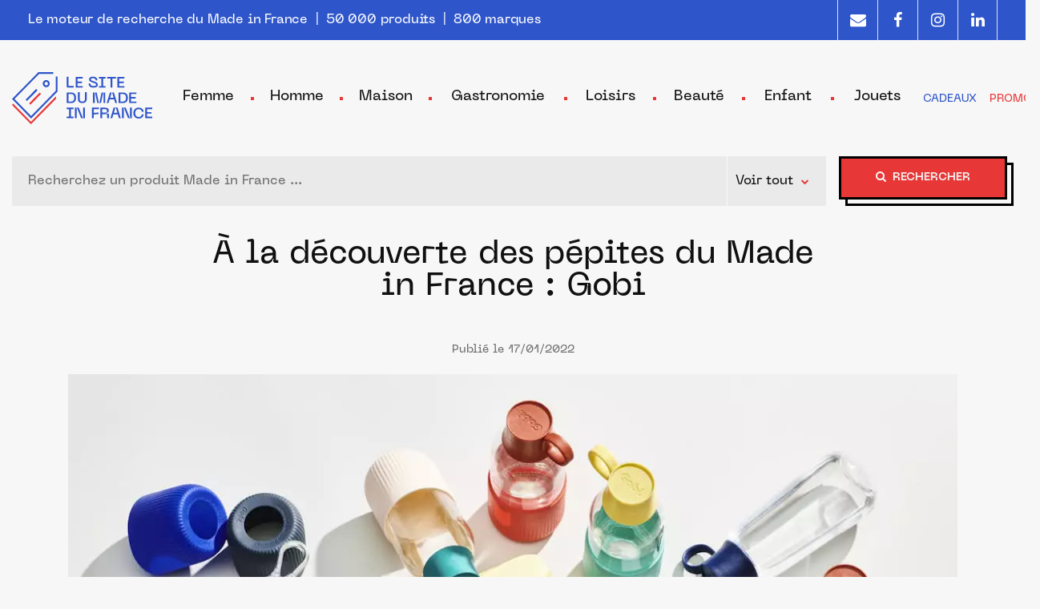

--- FILE ---
content_type: text/html; charset=UTF-8
request_url: https://www.lesitedumadeinfrance.fr/article/lespepites-marque-gobi-fabrique-en-france-17012022
body_size: 49849
content:
<!DOCTYPE html>
<html lang="fr">
<head>
            <!-- Varify.io® code for Lesitedumadeinfrance.fr-->
        <script>
            window.varify = window.varify || {};
            window.varify.iid = 819;
        </script>
        <script src="https://app.varify.io/varify.js"></script>
        <meta http-equiv="Content-Type" content="text/html; charset=utf-8"><meta name="viewport" content="width=device-width, initial-scale=1, shrink-to-fit=no"><meta http-equiv="x-ua-compatible" content="ie=edge"><meta http-equiv="Content-Language" content="fr"><meta name="description" content="Gobi propose des gourdes écologiques, personnalisables, agréables et entièrement fabriquées en France. Une bonne manière de participer à la protection de notre environnement, de favoriser le Made in France et de limiter votre consommation de plastique."><meta name="keywords" content="made in france"><meta name="Author" content="Le Site du Made in France"><meta name="generator" content="Le Site du Made in France"/><meta name="copyright" content="© 2021 Le Site du Made in France"><meta name="publisher" content="Le Site du Made in France"/><meta name="category" content=""/><meta name="language" content="fr"/><meta property="fb:app_id" content="105293584980902" /><meta property="og:locale" content="fr_FR"/><meta property="og:type" content="website"/><meta property="og:title" content="À la découverte des pépites du Made in France : Gobi"/><meta property="og:description" content="Gobi propose des gourdes écologiques, personnalisables, agréables et entièrement fabriquées en France. Une bonne manière de participer à la protection de notre environnement, de favoriser le Made in France et de limiter votre consommation de plastique."/><meta property="og:url" content="https://www.lesitedumadeinfrance.fr/article/lespepites-marque-gobi-fabrique-en-france-17012022"/><meta property="og:site_name" content="Le Site du Made in France"/><meta property="og:image" content="https://images.prismic.io/lesitedumadeinfrance/64478720-9d4e-41e3-9dc5-56391ee448e6_gcouv+1.jpg?auto=compress,format&amp;rect=0,0,8256,5504&amp;w=1140&amp;h=760"/><link rel="canonical" href="https://www.lesitedumadeinfrance.fr/article/lespepites-marque-gobi-fabrique-en-france-17012022" /><title>À la découverte des pépites du Made in France : Gobi</title><link rel="apple-touch-icon" sizes="180x180" href="/apple-touch-icon.png"><link rel="icon" type="image/png" sizes="32x32" href="/favicon-32x32.png"><link rel="icon" type="image/png" sizes="16x16" href="/favicon-16x16.png"><link rel="manifest" href="/site.webmanifest">            <!-- Google Tag Manager -->
        <script>(function(w,d,s,l,i){w[l]=w[l]||[];w[l].push({'gtm.start':
                    new Date().getTime(),event:'gtm.js'});var f=d.getElementsByTagName(s)[0],
                j=d.createElement(s),dl=l!='dataLayer'?'&l='+l:'';j.async=true;j.src=
                'https://gtm.lesitedumadeinfrance.fr/fyuuzuoa.js?id='+i+dl;f.parentNode.insertBefore(j,f);
            })(window,document,'script','dataLayer','GTM-PWVCPHL');</script>
        <!-- End Google Tag Manager -->
        </head>
<body style="display: none;">
<a id="back-to-top-btn">
    <div class="mif-btn-shadow-white">
        <div class="mif-btn-red"><span><i class="fa fa-arrow-up"></i></span></div>
    </div>
</a>
    <!-- Google Tag Manager (noscript) -->
    <noscript><iframe src="https://gtm.lesitedumadeinfrance.fr/ns.html?id=GTM-PWVCPHL" height="0" width="0" style="display:none;visibility:hidden"></iframe></noscript>
    <!-- End Google Tag Manager (noscript) -->
<div>
    <div id="top-header" class="d-lg-block w-100"><div class="container text-md-center text-left" style="max-width: 1240px;"><div class="d-flex flex-nowrap justify-content-center justify-content-md-start"><div class="mr-md-auto align-self-center text-center text-md-left" id="intro">Le moteur de recherche du Made in France<span class="d-none d-lg-inline-block">&nbsp;&nbsp;|&nbsp;&nbsp;50 000 produits&nbsp;&nbsp;|&nbsp;&nbsp;800 marques</span></div><div class="d-none d-md-flex"><a href="/newsletter" class="text-decoration-none" data-toggle="modal" data-target="#newsletterModal"><div class="social border-left d-table"><i class="fa fa-envelope d-table-cell"></i></div></a><a href="https://www.facebook.com/Lesitedumadeinfrance/" class="text-decoration-none" rel="noopener" target="_blank"><div class="social border-left d-table"><i class="fa fa-facebook d-table-cell"></i></div></a><a href="https://www.instagram.com/lesitedumadeinfrance/" class="text-decoration-none" rel="noopener" target="_blank"><div class="social border-left d-table"><i class="fa fa-instagram d-table-cell"></i></div></a><a href="https://fr.linkedin.com/company/lesitedumadeinfrance" class="text-decoration-none" rel="noopener" target="_blank"><div class="social border-left border-right d-table"><i class="fa fa-linkedin d-table-cell"></i></div></a></div></div></div></div><div class="bs-canvas bs-canvas-left position-fixed bg-light h-100" id="bs-canvas-left-mobile-menu"><header class="bs-canvas-header pt-2 mb-3"><button type="button" class="bs-canvas-close close sidebar-close" aria-label="Close"><span aria-hidden="true"><div class="filter-close1"><div class="filter-close2"></div></div></span></button></header><div class="bs-canvas-content px-3 py-3 navbar p-0 w-100 justify-content-between" id="navMobile"><div class="collapse show navbar-collaps w-100" id="navbarNavMobile"><ul class="navbar-nav w-100"><li class="dropdown"><span class="nav-link w-100" id="navbarMob-1" role="button" data-toggle="dropdown" aria-haspopup="true" aria-expanded="false">Femme</span><ul class="dropdown-menu" aria-labelledby="navbarMob-1"><li class="dropdown w-100"><span class="nav-sublink w-100 d-block" id="navbarMob-1-11" role="button" data-toggle="dropdown" aria-haspopup="true" aria-expanded="false">Vêtements</span><ul class="dropdown-menu" aria-labelledby="navbarMob-1-11"><li><span class="obflink nav-sub-sublink w-100 d-block" data-href="/categorie/tshirt-top-debardeur">T-shirt, top, cache-cœur, débardeur (608)</span></li><li><span class="obflink nav-sub-sublink w-100 d-block" data-href="/categorie/femme-chemisier-blouse-tunique">Chemisier, chemise, blouse, tunique (158)</span></li><li><span class="obflink nav-sub-sublink w-100 d-block" data-href="/categorie/corset">Corset (4)</span></li><li><span class="obflink nav-sub-sublink w-100 d-block" data-href="/categorie/polo-femme">Polo (40)</span></li><li><span class="obflink nav-sub-sublink w-100 d-block" data-href="/categorie/pull-gilet">Pull (433)</span></li><li><span class="obflink nav-sub-sublink w-100 d-block" data-href="/categorie/gilet">Gilet, cardigan (83)</span></li><li><span class="obflink nav-sub-sublink w-100 d-block" data-href="/categorie/poncho">Poncho (46)</span></li><li><span class="obflink nav-sub-sublink w-100 d-block" data-href="/categorie/polaire-femme">Polaire (51)</span></li><li><span class="obflink nav-sub-sublink w-100 d-block" data-href="/categorie/sweat">Sweat (191)</span></li><li><span class="obflink nav-sub-sublink w-100 d-block" data-href="/categorie/tailleur-femme">Tailleurs (11)</span></li><li><span class="obflink nav-sub-sublink w-100 d-block" data-href="/categorie/veste">Veste, blouson (159)</span></li><li><span class="obflink nav-sub-sublink w-100 d-block" data-href="/categorie/gilet-costume-tailleur-femme">Veston, Gilet tailleur, costume (16)</span></li><li><span class="obflink nav-sub-sublink w-100 d-block" data-href="/categorie/manteau-veste-blouson-doudoune">Manteau, caban, parka, imperméable (38)</span></li><li><span class="obflink nav-sub-sublink w-100 d-block" data-href="/categorie/doudoune">Doudoune (22)</span></li><li><span class="obflink nav-sub-sublink w-100 d-block" data-href="/categorie/short">Short, bermuda (49)</span></li><li><span class="obflink nav-sub-sublink w-100 d-block" data-href="/categorie/pantacourt">Pantacourt (0)</span></li><li><span class="obflink nav-sub-sublink w-100 d-block" data-href="/categorie/jupe">Jupe (170)</span></li><li><span class="obflink nav-sub-sublink w-100 d-block" data-href="/categorie/robe">Robe (163)</span></li><li><span class="obflink nav-sub-sublink w-100 d-block" data-href="/categorie/robe-de-mariee">Robe de mariée (0)</span></li><li><span class="obflink nav-sub-sublink w-100 d-block" data-href="/categorie/robe-soiree">Robe de soirée, cérémonie, cocktail (31)</span></li><li><span class="obflink nav-sub-sublink w-100 d-block" data-href="/categorie/combinaison-femme">Combinaison (17)</span></li><li><span class="obflink nav-sub-sublink w-100 d-block" data-href="/categorie/salopette">Salopette (11)</span></li><li><span class="obflink nav-sub-sublink w-100 d-block" data-href="/categorie/jean">Jeans (104)</span></li><li><span class="obflink nav-sub-sublink w-100 d-block" data-href="/categorie/pantalon-chino">Pantalon, chino (190)</span></li><li><span class="obflink nav-sub-sublink w-100 d-block" data-href="/categorie/legging">Legging (21)</span></li><li><span class="obflink nav-sub-sublink w-100 d-block" data-href="/categorie/jogging-femme">Jogging (6)</span></li><li><span class="obflink nav-sub-sublink w-100 d-block" data-href="/categorie/kimono-femme">Kimono (0)</span></li><li><span class="obflink nav-sub-sublink w-100 d-block" data-href="/categorie/maillot-de-bain">Maillot de bain (63)</span></li><li><span class="obflink nav-sub-sublink w-100 d-block" data-href="/categorie/maillot-de-bain-menstruel">Maillot de bain menstruel (0)</span></li><li class="w-100"><span class="obflink w-100 d-block nav-showall-link" data-href="/categorie/vetements">TOUT VOIR</span></li></ul></li><li class="dropdown w-100"><span class="nav-sublink w-100 d-block" id="navbarMob-1-12" role="button" data-toggle="dropdown" aria-haspopup="true" aria-expanded="false">Lingerie</span><ul class="dropdown-menu" aria-labelledby="navbarMob-1-12"><li><span class="obflink nav-sub-sublink w-100 d-block" data-href="/categorie/soutien-gorge">Soutien-gorge (91)</span></li><li><span class="obflink nav-sub-sublink w-100 d-block" data-href="/categorie/culotte-shorty-string">Culotte (138)</span></li><li><span class="obflink nav-sub-sublink w-100 d-block" data-href="/categorie/tanga">Tanga (18)</span></li><li><span class="obflink nav-sub-sublink w-100 d-block" data-href="/categorie/string">String (3)</span></li><li><span class="obflink nav-sub-sublink w-100 d-block" data-href="/categorie/shorty-boxer">Shorty, boxer (74)</span></li><li><span class="obflink nav-sub-sublink w-100 d-block" data-href="/categorie/body">Body (15)</span></li><li><span class="obflink nav-sub-sublink w-100 d-block" data-href="/categorie/lingerie-serviette-hygienique-lavable">Serviette hygiénique lavable, protège-slip (11)</span></li><li><span class="obflink nav-sub-sublink w-100 d-block" data-href="/categorie/lingerie-culotte-menstruelle">Culotte menstruelle (31)</span></li><li><span class="obflink nav-sub-sublink w-100 d-block" data-href="/categorie/bas-chaussette-collant">Chaussettes (813)</span></li><li><span class="obflink nav-sub-sublink w-100 d-block" data-href="/categorie/collant-bas-mi-bas">Collant (253)</span></li><li><span class="obflink nav-sub-sublink w-100 d-block" data-href="/categorie/guetre">Guêtre (11)</span></li><li><span class="obflink nav-sub-sublink w-100 d-block" data-href="/categorie/femme-mi-bas">Mi-bas (51)</span></li><li><span class="obflink nav-sub-sublink w-100 d-block" data-href="/categorie/femme-bas">Bas (8)</span></li><li><span class="obflink nav-sub-sublink w-100 d-block" data-href="/categorie/jarretieres">Jarretière (2)</span></li><li><span class="obflink nav-sub-sublink w-100 d-block" data-href="/categorie/porte-jarretelles">Porte-jarretelles (1)</span></li><li><span class="obflink nav-sub-sublink w-100 d-block" data-href="/categorie/nuisette-chemisedenuit">Chemise de nuit (19)</span></li><li><span class="obflink nav-sub-sublink w-100 d-block" data-href="/categorie/pyjama">Pyjama (183)</span></li><li><span class="obflink nav-sub-sublink w-100 d-block" data-href="/categorie/pyjama-kimono">Kimono de pyjama (6)</span></li><li><span class="obflink nav-sub-sublink w-100 d-block" data-href="/categorie/nuisette">Nuisette (35)</span></li><li><span class="obflink nav-sub-sublink w-100 d-block" data-href="/categorie/sous-vetement-chaud">Sous-vêtement chaud (22)</span></li><li><span class="obflink nav-sub-sublink w-100 d-block" data-href="/categorie/robe-de-chambre">Robe de chambre (0)</span></li><li><span class="obflink nav-sub-sublink w-100 d-block" data-href="/categorie/lingerie-fond-de-robe">Fond de robe (0)</span></li><li class="w-100"><span class="obflink w-100 d-block nav-showall-link" data-href="/categorie/lingerie">TOUT VOIR</span></li></ul></li><li class="dropdown w-100"><span class="nav-sublink w-100 d-block" id="navbarMob-1-13" role="button" data-toggle="dropdown" aria-haspopup="true" aria-expanded="false">Chaussures</span><ul class="dropdown-menu" aria-labelledby="navbarMob-1-13"><li><span class="obflink nav-sub-sublink w-100 d-block" data-href="/categorie/baskets">Baskets, Sneakers (239)</span></li><li><span class="obflink nav-sub-sublink w-100 d-block" data-href="/categorie/derby-richelieu">Derby, richelieu (139)</span></li><li><span class="obflink nav-sub-sublink w-100 d-block" data-href="/categorie/mocassins">Mocassins (37)</span></li><li><span class="obflink nav-sub-sublink w-100 d-block" data-href="/categorie/ballerines">Ballerines, babies, slippers (17)</span></li><li><span class="obflink nav-sub-sublink w-100 d-block" data-href="/categorie/escarpins">Escarpins, escarpins ouverts (25)</span></li><li><span class="obflink nav-sub-sublink w-100 d-block" data-href="/categorie/boots-bottine-botte">Boots, bottines, bottes (190)</span></li><li><span class="obflink nav-sub-sublink w-100 d-block" data-href="/categorie/sandales">Sandales, sandales à talon (123)</span></li><li><span class="obflink nav-sub-sublink w-100 d-block" data-href="/categorie/tongs">Tongs, claquettes (27)</span></li><li><span class="obflink nav-sub-sublink w-100 d-block" data-href="/categorie/mules-sabot">Mules, sabots (43)</span></li><li><span class="obflink nav-sub-sublink w-100 d-block" data-href="/categorie/espadrilles">Espadrilles (81)</span></li><li><span class="obflink nav-sub-sublink w-100 d-block" data-href="/categorie/chaussons-pantoufles">Chaussons, pantoufles, charentaises (651)</span></li><li><span class="obflink nav-sub-sublink w-100 d-block" data-href="/categorie/femme-chaussure-randonnee">Chaussures de randonnée (15)</span></li><li><span class="obflink nav-sub-sublink w-100 d-block" data-href="/categorie/lacet">Lacets (403)</span></li><li><span class="obflink nav-sub-sublink w-100 d-block" data-href="/categorie/semelle">Semelles (4)</span></li><li><span class="obflink nav-sub-sublink w-100 d-block" data-href="/categorie/accessoires-chaussures">Accessoires chaussures (14)</span></li><li class="w-100"><span class="obflink w-100 d-block nav-showall-link" data-href="/categorie/chaussures">TOUT VOIR</span></li></ul></li><li class="dropdown w-100"><span class="nav-sublink w-100 d-block" id="navbarMob-1-14" role="button" data-toggle="dropdown" aria-haspopup="true" aria-expanded="false">Maroquinerie</span><ul class="dropdown-menu" aria-labelledby="navbarMob-1-14"><li><span class="obflink nav-sub-sublink w-100 d-block" data-href="/categorie/sac-banane">Sac banane (250)</span></li><li><span class="obflink nav-sub-sublink w-100 d-block" data-href="/categorie/mini-sac">Mini sac, petit sac à main, minaudière (309)</span></li><li><span class="obflink nav-sub-sublink w-100 d-block" data-href="/categorie/sacs-a-main-dos-pochette">Sac à main (655)</span></li><li><span class="obflink nav-sub-sublink w-100 d-block" data-href="/categorie/sacs-cabas">Sac cabas (218)</span></li><li><span class="obflink nav-sub-sublink w-100 d-block" data-href="/categorie/tote-bag">Tote bag (169)</span></li><li><span class="obflink nav-sub-sublink w-100 d-block" data-href="/categorie/sac-de-plage">Sac de plage (36)</span></li><li><span class="obflink nav-sub-sublink w-100 d-block" data-href="/categorie/sac-repas-lunch-bag">Sac repas, lunch bag (6)</span></li><li><span class="obflink nav-sub-sublink w-100 d-block" data-href="/categorie/cartable">Cartable, besace (75)</span></li><li><span class="obflink nav-sub-sublink w-100 d-block" data-href="/categorie/sacoche-femme">Sacoche (9)</span></li><li><span class="obflink nav-sub-sublink w-100 d-block" data-href="/categorie/housse-pochette-ordinateur">Housse et pochette d&#039;ordinateur (18)</span></li><li><span class="obflink nav-sub-sublink w-100 d-block" data-href="/categorie/pochette-telephone">Pochette téléphone (41)</span></li><li><span class="obflink nav-sub-sublink w-100 d-block" data-href="/categorie/cordon-telephone-portable">Cordon et lanière de téléphone portable (22)</span></li><li><span class="obflink nav-sub-sublink w-100 d-block" data-href="/categorie/sac-a-dos">Sac à dos (130)</span></li><li><span class="obflink nav-sub-sublink w-100 d-block" data-href="/categorie/sacs-voyage">Sac de voyage, weekend, polochon, sport (140)</span></li><li><span class="obflink nav-sub-sublink w-100 d-block" data-href="/categorie/chariot-caddie-courses">Chariot de courses, caddie (102)</span></li><li><span class="obflink nav-sub-sublink w-100 d-block" data-href="/categorie/pochette-trousse">Pochette, trousse (657)</span></li><li><span class="obflink nav-sub-sublink w-100 d-block" data-href="/categorie/pochon">Pochon (24)</span></li><li><span class="obflink nav-sub-sublink w-100 d-block" data-href="/categorie/trousse-de-toilette">Trousse de toilette (93)</span></li><li><span class="obflink nav-sub-sublink w-100 d-block" data-href="/categorie/portefeuille">Portefeuille (87)</span></li><li><span class="obflink nav-sub-sublink w-100 d-block" data-href="/categorie/porte-cartes">Porte-cartes (85)</span></li><li><span class="obflink nav-sub-sublink w-100 d-block" data-href="/categorie/porte-monnaie">Porte-monnaie (323)</span></li><li><span class="obflink nav-sub-sublink w-100 d-block" data-href="/categorie/protege-passeports">Protège-passeports (18)</span></li><li><span class="obflink nav-sub-sublink w-100 d-block" data-href="/categorie/etui-a-lunettes">Étuis à Lunettes (91)</span></li><li><span class="obflink nav-sub-sublink w-100 d-block" data-href="/categorie/protege-livret-famille">Protège-livrets de famille (25)</span></li><li><span class="obflink nav-sub-sublink w-100 d-block" data-href="/categorie/porte-cles">Porte-clés (311)</span></li><li><span class="obflink nav-sub-sublink w-100 d-block" data-href="/categorie/bandouillere-sangle-sac">Bandoulière sac, sangle, lanière (68)</span></li><li><span class="obflink nav-sub-sublink w-100 d-block" data-href="/categorie/petite-maroquinerie-porte-cartes-portefeuille">Autre petite maroquinerie (93)</span></li><li class="w-100"><span class="obflink w-100 d-block nav-showall-link" data-href="/categorie/maroquinerie">TOUT VOIR</span></li></ul></li><li class="dropdown w-100"><span class="nav-sublink w-100 d-block" id="navbarMob-1-15" role="button" data-toggle="dropdown" aria-haspopup="true" aria-expanded="false">Bijoux</span><ul class="dropdown-menu" aria-labelledby="navbarMob-1-15"><li><span class="obflink nav-sub-sublink w-100 d-block" data-href="/categorie/bague-alliance">Bague, alliance (234)</span></li><li><span class="obflink nav-sub-sublink w-100 d-block" data-href="/categorie/bracelet">Bracelet, gourmette, cordon, cheville (975)</span></li><li><span class="obflink nav-sub-sublink w-100 d-block" data-href="/categorie/femme-collier-pendentif">Collier, sautoir, pendentif, sautoir, ras de cou (493)</span></li><li><span class="obflink nav-sub-sublink w-100 d-block" data-href="/categorie/boucles-oreilles-femme">Boucles d&#039;oreilles, ear cuff (1123)</span></li><li><span class="obflink nav-sub-sublink w-100 d-block" data-href="/categorie/broche-femme">Broche, Charms (81)</span></li><li><span class="obflink nav-sub-sublink w-100 d-block" data-href="/categorie/bijoux-de-tete">Bijoux de tête (3)</span></li><li><span class="obflink nav-sub-sublink w-100 d-block" data-href="/categorie/bijoux-de-telephone">Bijoux de téléphone (0)</span></li><li><span class="obflink nav-sub-sublink w-100 d-block" data-href="/categorie/boite-bijoux">Boîte à bijoux (6)</span></li><li><span class="obflink nav-sub-sublink w-100 d-block" data-href="/categorie/porte-bijoux-femme">Porte-bijoux (17)</span></li><li><span class="obflink nav-sub-sublink w-100 d-block" data-href="/categorie/porte-alliances">Porte-alliances (11)</span></li><li><span class="obflink nav-sub-sublink w-100 d-block" data-href="/categorie/montres">Montre (283)</span></li><li><span class="obflink nav-sub-sublink w-100 d-block" data-href="/categorie/bijoux-autre">Autres bijoux (28)</span></li><li class="w-100"><span class="obflink w-100 d-block nav-showall-link" data-href="/categorie/bijoux">TOUT VOIR</span></li></ul></li><li class="dropdown w-100"><span class="nav-sublink w-100 d-block" id="navbarMob-1-737" role="button" data-toggle="dropdown" aria-haspopup="true" aria-expanded="false">Accessoires</span><ul class="dropdown-menu" aria-labelledby="navbarMob-1-737"><li><span class="obflink nav-sub-sublink w-100 d-block" data-href="/categorie/ceintures-bretelles">Ceinture (184)</span></li><li><span class="obflink nav-sub-sublink w-100 d-block" data-href="/categorie/foulard-etole">Foulard, chèche, étole (110)</span></li><li><span class="obflink nav-sub-sublink w-100 d-block" data-href="/categorie/echarpes-foulard-tour-de-cou">Écharpe (184)</span></li><li><span class="obflink nav-sub-sublink w-100 d-block" data-href="/categorie/tour-de-cou-snood">Tour de cou, snood (53)</span></li><li><span class="obflink nav-sub-sublink w-100 d-block" data-href="/categorie/gants">Gants, mitaines (214)</span></li><li><span class="obflink nav-sub-sublink w-100 d-block" data-href="/categorie/chouchou-cheveux">Chouchou (102)</span></li><li><span class="obflink nav-sub-sublink w-100 d-block" data-href="/categorie/foulchie-cheveux">Foulchie (8)</span></li><li><span class="obflink nav-sub-sublink w-100 d-block" data-href="/categorie/bandeau-cheveux">Bandeau (123)</span></li><li><span class="obflink nav-sub-sublink w-100 d-block" data-href="/categorie/ruban">Ruban (65)</span></li><li><span class="obflink nav-sub-sublink w-100 d-block" data-href="/categorie/serre-tete-femme">Serre-tête (4)</span></li><li><span class="obflink nav-sub-sublink w-100 d-block" data-href="/categorie/barrette-femme">Barrette (43)</span></li><li><span class="obflink nav-sub-sublink w-100 d-block" data-href="/categorie/lunettes-de-soleil">Lunettes de soleil (54)</span></li><li><span class="obflink nav-sub-sublink w-100 d-block" data-href="/categorie/cordon-de-lunette">Cordon de lunettes (28)</span></li><li><span class="obflink nav-sub-sublink w-100 d-block" data-href="/categorie/parapluie">Parapluie (287)</span></li><li><span class="obflink nav-sub-sublink w-100 d-block" data-href="/categorie/housse-parapluie">Housse de parapluie (206)</span></li><li><span class="obflink nav-sub-sublink w-100 d-block" data-href="/categorie/ombrelle">Ombrelle (20)</span></li><li><span class="obflink nav-sub-sublink w-100 d-block" data-href="/categorie/eventail">Éventail (0)</span></li><li><span class="obflink nav-sub-sublink w-100 d-block" data-href="/categorie/mouchoir-tissu">Mouchoir en tissu (11)</span></li><li><span class="obflink nav-sub-sublink w-100 d-block" data-href="/categorie/masque-nuit">Masque de nuit (22)</span></li><li><span class="obflink nav-sub-sublink w-100 d-block" data-href="/categorie/pareo">Paréos (3)</span></li><li><span class="obflink nav-sub-sublink w-100 d-block" data-href="/categorie/autre-accessoire-mode">Autres accessoires de mode (79)</span></li><li class="w-100"><span class="obflink w-100 d-block nav-showall-link" data-href="/categorie/accessoire-mode">TOUT VOIR</span></li></ul></li><li class="dropdown w-100"><span class="nav-sublink w-100 d-block" id="navbarMob-1-736" role="button" data-toggle="dropdown" aria-haspopup="true" aria-expanded="false">Chapeaux</span><ul class="dropdown-menu" aria-labelledby="navbarMob-1-736"><li><span class="obflink nav-sub-sublink w-100 d-block" data-href="/categorie/bonnet">Bonnet (261)</span></li><li><span class="obflink nav-sub-sublink w-100 d-block" data-href="/categorie/bonnet-docker-miki-femme">Bonnet docker, miki (19)</span></li><li><span class="obflink nav-sub-sublink w-100 d-block" data-href="/categorie/cagoule">Cagoules (13)</span></li><li><span class="obflink nav-sub-sublink w-100 d-block" data-href="/categorie/casquette-femme">Casquette (107)</span></li><li><span class="obflink nav-sub-sublink w-100 d-block" data-href="/categorie/bob-femme">Bob (27)</span></li><li><span class="obflink nav-sub-sublink w-100 d-block" data-href="/categorie/beret-femme">Béret (3)</span></li><li><span class="obflink nav-sub-sublink w-100 d-block" data-href="/categorie/paille-femme">Chapeau de paille (51)</span></li><li><span class="obflink nav-sub-sublink w-100 d-block" data-href="/categorie/fedora-femme">Chapeau Fédora (7)</span></li><li><span class="obflink nav-sub-sublink w-100 d-block" data-href="/categorie/autre-chapeau">Autres Chapeaux (37)</span></li><li class="w-100"><span class="obflink w-100 d-block nav-showall-link" data-href="/categorie/chapeau-bonnet-casquette">TOUT VOIR</span></li></ul></li><li class="dropdown w-100"><span class="nav-sublink w-100 d-block" id="navbarMob-1-398" role="button" data-toggle="dropdown" aria-haspopup="true" aria-expanded="false">Sport</span><ul class="dropdown-menu" aria-labelledby="navbarMob-1-398"><li><span class="obflink nav-sub-sublink w-100 d-block" data-href="/categorie/femme-tshirt-running-sport">T-shirt de sport (84)</span></li><li><span class="obflink nav-sub-sublink w-100 d-block" data-href="/categorie/femme-debardeur-running-sport">Débardeur de sport (19)</span></li><li><span class="obflink nav-sub-sublink w-100 d-block" data-href="/categorie/tshirt-anti-uv">T-shirt anti uv, lycra (5)</span></li><li><span class="obflink nav-sub-sublink w-100 d-block" data-href="/categorie/manchette-manchon-femme">Manchettes running, trail (3)</span></li><li><span class="obflink nav-sub-sublink w-100 d-block" data-href="/categorie/femme-short-running-sport">Short de sport (10)</span></li><li><span class="obflink nav-sub-sublink w-100 d-block" data-href="/categorie/femme-legging-sport">Legging sport, caleçon long, corsaire (22)</span></li><li><span class="obflink nav-sub-sublink w-100 d-block" data-href="/categorie/shorty-sport">Shorty de sport (8)</span></li><li><span class="obflink nav-sub-sublink w-100 d-block" data-href="/categorie/brassiere-sport">Brassière, soutien-gorge sport (11)</span></li><li><span class="obflink nav-sub-sublink w-100 d-block" data-href="/categorie/chaussettes-sport-femme">Chaussettes de sport (72)</span></li><li><span class="obflink nav-sub-sublink w-100 d-block" data-href="/categorie/chaussettes-running-femme">Chaussettes de running (3)</span></li><li><span class="obflink nav-sub-sublink w-100 d-block" data-href="/categorie/chaussettes-cyclisme-femme">Chaussettes de cyclisme (2)</span></li><li class="w-100"><span class="obflink w-100 d-block nav-showall-link" data-href="/categorie/vetement-accessoires-sport">TOUT VOIR</span></li></ul></li><li class="dropdown w-100"><span class="nav-sublink w-100 d-block" id="navbarMob-1-747" role="button" data-toggle="dropdown" aria-haspopup="true" aria-expanded="false">Maternité</span><ul class="dropdown-menu" aria-labelledby="navbarMob-1-747"><li><span class="obflink nav-sub-sublink w-100 d-block" data-href="/categorie/allaitement-soutien-gorge">Soutien-gorge d&#039;allaitement (0)</span></li><li><span class="obflink nav-sub-sublink w-100 d-block" data-href="/categorie/maternite-body">Body (0)</span></li><li><span class="obflink nav-sub-sublink w-100 d-block" data-href="/categorie/allaitement-t-shirt">T-shirt (0)</span></li><li><span class="obflink nav-sub-sublink w-100 d-block" data-href="/categorie/allaitement-debardeur">Débardeur (2)</span></li><li><span class="obflink nav-sub-sublink w-100 d-block" data-href="/categorie/maternite-chemise">Chemise, chemisiers (0)</span></li><li><span class="obflink nav-sub-sublink w-100 d-block" data-href="/categorie/allaitement-blouse">Blouse (2)</span></li><li><span class="obflink nav-sub-sublink w-100 d-block" data-href="/categorie/allaitement-sweat">Sweat (1)</span></li><li><span class="obflink nav-sub-sublink w-100 d-block" data-href="/categorie/maternite-cape">Cape (0)</span></li><li><span class="obflink nav-sub-sublink w-100 d-block" data-href="/categorie/allaitement-robe">Robe (5)</span></li><li><span class="obflink nav-sub-sublink w-100 d-block" data-href="/categorie/maternite-tunique">Tunique (0)</span></li><li><span class="obflink nav-sub-sublink w-100 d-block" data-href="/categorie/maternite-salopette-combinaison">Salopette, Combinaison (0)</span></li><li><span class="obflink nav-sub-sublink w-100 d-block" data-href="/categorie/maternite-jupe">Jupe (0)</span></li><li><span class="obflink nav-sub-sublink w-100 d-block" data-href="/categorie/maternite-legging">Legging (0)</span></li><li><span class="obflink nav-sub-sublink w-100 d-block" data-href="/categorie/allaitement-tote-bag">Tote bag d’allaitement (1)</span></li><li><span class="obflink nav-sub-sublink w-100 d-block" data-href="/categorie/allaitement-collier-allaitement-portage">Collier d&#039;allaitement et de portage (1)</span></li><li class="w-100"><span class="obflink w-100 d-block nav-showall-link" data-href="/categorie/maternite">TOUT VOIR</span></li></ul></li></ul></li><li class="dropdown"><span class="nav-link w-100" id="navbarMob-2" role="button" data-toggle="dropdown" aria-haspopup="true" aria-expanded="false">Homme</span><ul class="dropdown-menu" aria-labelledby="navbarMob-2"><li class="dropdown w-100"><span class="nav-sublink w-100 d-block" id="navbarMob-2-16" role="button" data-toggle="dropdown" aria-haspopup="true" aria-expanded="false">Vêtements</span><ul class="dropdown-menu" aria-labelledby="navbarMob-2-16"><li><span class="obflink nav-sub-sublink w-100 d-block" data-href="/categorie/tshirt-debardeur-homme">T-shirt, débardeur (813)</span></li><li><span class="obflink nav-sub-sublink w-100 d-block" data-href="/categorie/polo">Polo (72)</span></li><li><span class="obflink nav-sub-sublink w-100 d-block" data-href="/categorie/chemise-homme">Chemise (125)</span></li><li><span class="obflink nav-sub-sublink w-100 d-block" data-href="/categorie/pull-gilet-homme">Pull (347)</span></li><li><span class="obflink nav-sub-sublink w-100 d-block" data-href="/categorie/gilet-homme">Gilet, cardigan (45)</span></li><li><span class="obflink nav-sub-sublink w-100 d-block" data-href="/categorie/sweat-homme">Sweat (184)</span></li><li><span class="obflink nav-sub-sublink w-100 d-block" data-href="/categorie/polaire">Polaire (44)</span></li><li><span class="obflink nav-sub-sublink w-100 d-block" data-href="/categorie/veste-homme">Veste, blouson (110)</span></li><li><span class="obflink nav-sub-sublink w-100 d-block" data-href="/categorie/doudoune-homme">Doudoune (8)</span></li><li><span class="obflink nav-sub-sublink w-100 d-block" data-href="/categorie/veste-costume-homme">Veste de costume (1)</span></li><li><span class="obflink nav-sub-sublink w-100 d-block" data-href="/categorie/manteau-blousons-doudounes-homme">Manteau, caban, parka, imperméables (38)</span></li><li><span class="obflink nav-sub-sublink w-100 d-block" data-href="/categorie/short-bermuda-homme">Bermuda, short (49)</span></li><li><span class="obflink nav-sub-sublink w-100 d-block" data-href="/categorie/jean-homme">Jeans (116)</span></li><li><span class="obflink nav-sub-sublink w-100 d-block" data-href="/categorie/pantalon-chino-homme">Pantalon, chino (58)</span></li><li><span class="obflink nav-sub-sublink w-100 d-block" data-href="/categorie/salopette-homme">Salopette (5)</span></li><li><span class="obflink nav-sub-sublink w-100 d-block" data-href="/categorie/jogging-homme">Jogging, homewear (11)</span></li><li><span class="obflink nav-sub-sublink w-100 d-block" data-href="/categorie/maillot-de-bain-homme">Maillot de bain (24)</span></li><li class="w-100"><span class="obflink w-100 d-block nav-showall-link" data-href="/categorie/vetements-homme">TOUT VOIR</span></li></ul></li><li class="dropdown w-100"><span class="nav-sublink w-100 d-block" id="navbarMob-2-17" role="button" data-toggle="dropdown" aria-haspopup="true" aria-expanded="false">Sous-vêtements, pyjamas</span><ul class="dropdown-menu" aria-labelledby="navbarMob-2-17"><li><span class="obflink nav-sub-sublink w-100 d-block" data-href="/categorie/boxer-calecon-homme">Boxer (161)</span></li><li><span class="obflink nav-sub-sublink w-100 d-block" data-href="/categorie/slip-homme">Slip (49)</span></li><li><span class="obflink nav-sub-sublink w-100 d-block" data-href="/categorie/calecon-homme">Caleçon (54)</span></li><li><span class="obflink nav-sub-sublink w-100 d-block" data-href="/categorie/chaussettes-homme">Chaussettes (992)</span></li><li><span class="obflink nav-sub-sublink w-100 d-block" data-href="/categorie/homme-sous-vetement-chaud">Sous-vêtement chaud, thermique, maillot de corps (50)</span></li><li><span class="obflink nav-sub-sublink w-100 d-block" data-href="/categorie/pyjama-homme">Pyjama (46)</span></li><li><span class="obflink nav-sub-sublink w-100 d-block" data-href="/categorie/homme-robe-de-chambre">Robe de chambre (1)</span></li><li class="w-100"><span class="obflink w-100 d-block nav-showall-link" data-href="/categorie/sous-vetements-homme">TOUT VOIR</span></li></ul></li><li class="dropdown w-100"><span class="nav-sublink w-100 d-block" id="navbarMob-2-18" role="button" data-toggle="dropdown" aria-haspopup="true" aria-expanded="false">Chaussures</span><ul class="dropdown-menu" aria-labelledby="navbarMob-2-18"><li><span class="obflink nav-sub-sublink w-100 d-block" data-href="/categorie/baskets-homme">Baskets, Sneakers (307)</span></li><li><span class="obflink nav-sub-sublink w-100 d-block" data-href="/categorie/chaussures-bateau">Chaussures bateau (15)</span></li><li><span class="obflink nav-sub-sublink w-100 d-block" data-href="/categorie/derby-richelieu-homme">Derby, richelieu (182)</span></li><li><span class="obflink nav-sub-sublink w-100 d-block" data-href="/categorie/mocassins-homme">Mocassins (19)</span></li><li><span class="obflink nav-sub-sublink w-100 d-block" data-href="/categorie/boots-bottes-bottines-homme">Boots, bottines, bottes (136)</span></li><li><span class="obflink nav-sub-sublink w-100 d-block" data-href="/categorie/chaussure-randonnee">Chaussures de randonnée (15)</span></li><li><span class="obflink nav-sub-sublink w-100 d-block" data-href="/categorie/espadrilles-homme">Espadrilles (64)</span></li><li><span class="obflink nav-sub-sublink w-100 d-block" data-href="/categorie/tongs-claquettes-homme">Tongs, claquettes (17)</span></li><li><span class="obflink nav-sub-sublink w-100 d-block" data-href="/categorie/sandales-homme">Sandales (28)</span></li><li><span class="obflink nav-sub-sublink w-100 d-block" data-href="/categorie/mules-homme">Mules, sabots (29)</span></li><li><span class="obflink nav-sub-sublink w-100 d-block" data-href="/categorie/chaussons-pantoufles-homme">Chaussons, pantoufles, charentaises (489)</span></li><li><span class="obflink nav-sub-sublink w-100 d-block" data-href="/categorie/lacet">Lacets (118)</span></li><li><span class="obflink nav-sub-sublink w-100 d-block" data-href="/categorie/semelle-homme">Semelles (5)</span></li><li><span class="obflink nav-sub-sublink w-100 d-block" data-href="/categorie/accessoires-chaussures-homme">Accessoires chaussures (14)</span></li><li class="w-100"><span class="obflink w-100 d-block nav-showall-link" data-href="/categorie/chaussures-homme">TOUT VOIR</span></li></ul></li><li class="dropdown w-100"><span class="nav-sublink w-100 d-block" id="navbarMob-2-19" role="button" data-toggle="dropdown" aria-haspopup="true" aria-expanded="false">Maroquinerie</span><ul class="dropdown-menu" aria-labelledby="navbarMob-2-19"><li><span class="obflink nav-sub-sublink w-100 d-block" data-href="/categorie/sac-homme">Sac, cartable, besace (17)</span></li><li><span class="obflink nav-sub-sublink w-100 d-block" data-href="/categorie/sac-banane-homme">Sac banane (78)</span></li><li><span class="obflink nav-sub-sublink w-100 d-block" data-href="/categorie/sacoche">Sacoche (9)</span></li><li><span class="obflink nav-sub-sublink w-100 d-block" data-href="/categorie/tote-bag-homme">Tote bag (13)</span></li><li><span class="obflink nav-sub-sublink w-100 d-block" data-href="/categorie/sac-a-dos-homme">Sac à dos (57)</span></li><li><span class="obflink nav-sub-sublink w-100 d-block" data-href="/categorie/sac-repas-lunch-bag-homme">Sac repas, lunch bag (1)</span></li><li><span class="obflink nav-sub-sublink w-100 d-block" data-href="/categorie/sacs-voyage-homme">Sac de voyage, weekend, polochon, sport (93)</span></li><li><span class="obflink nav-sub-sublink w-100 d-block" data-href="/categorie/sacs-cabas-homme">Sac cabas (107)</span></li><li><span class="obflink nav-sub-sublink w-100 d-block" data-href="/categorie/chariot-caddie-courses">Chariot de courses, caddie (102)</span></li><li><span class="obflink nav-sub-sublink w-100 d-block" data-href="/categorie/housse-pochette-ordinateur-homme">Housse et pochette d&#039;ordinateur (22)</span></li><li><span class="obflink nav-sub-sublink w-100 d-block" data-href="/categorie/pochette-telephone-homme">Pochette téléphone (3)</span></li><li><span class="obflink nav-sub-sublink w-100 d-block" data-href="/categorie/pochette-trousse-homme">Pochette, trousse (138)</span></li><li><span class="obflink nav-sub-sublink w-100 d-block" data-href="/categorie/portefeuille-homme">Portefeuille (22)</span></li><li><span class="obflink nav-sub-sublink w-100 d-block" data-href="/categorie/porte-monnaie-homme">Porte-monnaie (40)</span></li><li><span class="obflink nav-sub-sublink w-100 d-block" data-href="/categorie/protege-passeport-homme">Protège-passeports (3)</span></li><li><span class="obflink nav-sub-sublink w-100 d-block" data-href="/categorie/etui-a-lunettes-homme">Étuis à Lunettes (18)</span></li><li><span class="obflink nav-sub-sublink w-100 d-block" data-href="/categorie/porte-cartes-homme">Porte-cartes (21)</span></li><li><span class="obflink nav-sub-sublink w-100 d-block" data-href="/categorie/porte-cles-homme">Porte-clés (19)</span></li><li><span class="obflink nav-sub-sublink w-100 d-block" data-href="/categorie/porte-cartes-portefeuille-homme">Autre petite maroquinerie (37)</span></li><li class="w-100"><span class="obflink w-100 d-block nav-showall-link" data-href="/categorie/maroquinerie-homme">TOUT VOIR</span></li></ul></li><li class="dropdown w-100"><span class="nav-sublink w-100 d-block" id="navbarMob-2-1166" role="button" data-toggle="dropdown" aria-haspopup="true" aria-expanded="false">Bijoux</span><ul class="dropdown-menu" aria-labelledby="navbarMob-2-1166"><li><span class="obflink nav-sub-sublink w-100 d-block" data-href="/categorie/montre-homme">Montre (310)</span></li><li><span class="obflink nav-sub-sublink w-100 d-block" data-href="/categorie/bracelet-homme">Bracelet (262)</span></li><li><span class="obflink nav-sub-sublink w-100 d-block" data-href="/categorie/bague-homme">Bague, alliance (10)</span></li><li><span class="obflink nav-sub-sublink w-100 d-block" data-href="/categorie/collier-homme">Collier, sautoir, pendentif, chaîne (8)</span></li><li><span class="obflink nav-sub-sublink w-100 d-block" data-href="/categorie/boucles-oreilles-homme">Boucles d&#039;oreilles (0)</span></li><li class="w-100"><span class="obflink w-100 d-block nav-showall-link" data-href="/categorie/bijoux-homme">TOUT VOIR</span></li></ul></li><li class="dropdown w-100"><span class="nav-sublink w-100 d-block" id="navbarMob-2-744" role="button" data-toggle="dropdown" aria-haspopup="true" aria-expanded="false">Accessoires</span><ul class="dropdown-menu" aria-labelledby="navbarMob-2-744"><li><span class="obflink nav-sub-sublink w-100 d-block" data-href="/categorie/echarpes-foulard-tour-de-cou-homme">Écharpes (103)</span></li><li><span class="obflink nav-sub-sublink w-100 d-block" data-href="/categorie/foulard-etole-cheche-homme">Étole, chèche et foulard (31)</span></li><li><span class="obflink nav-sub-sublink w-100 d-block" data-href="/categorie/tour-de-cou-snood-homme">Tour de cou, snood (35)</span></li><li><span class="obflink nav-sub-sublink w-100 d-block" data-href="/categorie/gants-homme">Gants (60)</span></li><li><span class="obflink nav-sub-sublink w-100 d-block" data-href="/categorie/bandeau-homme">Bandeau (13)</span></li><li><span class="obflink nav-sub-sublink w-100 d-block" data-href="/categorie/ceintures-homme">Ceinture (118)</span></li><li><span class="obflink nav-sub-sublink w-100 d-block" data-href="/categorie/bretelles">Bretelles (96)</span></li><li><span class="obflink nav-sub-sublink w-100 d-block" data-href="/categorie/noeud-papillon">Nœud papillon (587)</span></li><li><span class="obflink nav-sub-sublink w-100 d-block" data-href="/categorie/cravate">Cravate (120)</span></li><li><span class="obflink nav-sub-sublink w-100 d-block" data-href="/categorie/pince-a-cravate">Pince à cravate (16)</span></li><li><span class="obflink nav-sub-sublink w-100 d-block" data-href="/categorie/bouton-manchette">Boutons de manchette (317)</span></li><li><span class="obflink nav-sub-sublink w-100 d-block" data-href="/categorie/boutonnieres">Boutonnière (9)</span></li><li><span class="obflink nav-sub-sublink w-100 d-block" data-href="/categorie/pochette-costume">Pochette de costume (242)</span></li><li><span class="obflink nav-sub-sublink w-100 d-block" data-href="/categorie/mouchoir-tissu-homme">Mouchoir en tissu (13)</span></li><li><span class="obflink nav-sub-sublink w-100 d-block" data-href="/categorie/lunettes-de-soleil-homme">Lunettes de soleil (54)</span></li><li><span class="obflink nav-sub-sublink w-100 d-block" data-href="/categorie/cordon-de-lunette">Cordon de lunettes (29)</span></li><li><span class="obflink nav-sub-sublink w-100 d-block" data-href="/categorie/parapluie-homme">Parapluie (245)</span></li><li><span class="obflink nav-sub-sublink w-100 d-block" data-href="/categorie/housse-parapluie-homme">Housse de parapluie (175)</span></li><li><span class="obflink nav-sub-sublink w-100 d-block" data-href="/categorie/autre-homme">Autres accessoires de mode (0)</span></li><li class="w-100"><span class="obflink w-100 d-block nav-showall-link" data-href="/categorie/accessoire-mode-homme">TOUT VOIR</span></li></ul></li><li class="dropdown w-100"><span class="nav-sublink w-100 d-block" id="navbarMob-2-743" role="button" data-toggle="dropdown" aria-haspopup="true" aria-expanded="false">Chapeaux</span><ul class="dropdown-menu" aria-labelledby="navbarMob-2-743"><li><span class="obflink nav-sub-sublink w-100 d-block" data-href="/categorie/bonnet-homme">Bonnet (230)</span></li><li><span class="obflink nav-sub-sublink w-100 d-block" data-href="/categorie/bonnet-docker-miki">Bonnet docker, miki (26)</span></li><li><span class="obflink nav-sub-sublink w-100 d-block" data-href="/categorie/casquette">Casquette (118)</span></li><li><span class="obflink nav-sub-sublink w-100 d-block" data-href="/categorie/bob">Bob (23)</span></li><li><span class="obflink nav-sub-sublink w-100 d-block" data-href="/categorie/beret">Béret (0)</span></li><li><span class="obflink nav-sub-sublink w-100 d-block" data-href="/categorie/paille-homme">Chapeau de paille (32)</span></li><li><span class="obflink nav-sub-sublink w-100 d-block" data-href="/categorie/fedora">Chapeau Fédora (7)</span></li><li><span class="obflink nav-sub-sublink w-100 d-block" data-href="/categorie/autre-chapeau-homme">Autres Chapeaux (29)</span></li><li class="w-100"><span class="obflink w-100 d-block nav-showall-link" data-href="/categorie/chapeaux-bonnet-casquette-homme">TOUT VOIR</span></li></ul></li><li class="dropdown w-100"><span class="nav-sublink w-100 d-block" id="navbarMob-2-20" role="button" data-toggle="dropdown" aria-haspopup="true" aria-expanded="false">Sport</span><ul class="dropdown-menu" aria-labelledby="navbarMob-2-20"><li><span class="obflink nav-sub-sublink w-100 d-block" data-href="/categorie/tshirt-running-sport">T-shirt de sport (57)</span></li><li><span class="obflink nav-sub-sublink w-100 d-block" data-href="/categorie/debardeur-running-sport">Débardeur de sport (8)</span></li><li><span class="obflink nav-sub-sublink w-100 d-block" data-href="/categorie/homme-tshirt-anti-uv">T-shirt anti-uv, lycra (4)</span></li><li><span class="obflink nav-sub-sublink w-100 d-block" data-href="/categorie/manchette-manchon-homme">Manchettes running, trail (3)</span></li><li><span class="obflink nav-sub-sublink w-100 d-block" data-href="/categorie/short-running-sport">Short de sport, cuissard (4)</span></li><li><span class="obflink nav-sub-sublink w-100 d-block" data-href="/categorie/homme-legging-sport">Legging sport, collants, caleçon long, corsaire (4)</span></li><li><span class="obflink nav-sub-sublink w-100 d-block" data-href="/categorie/chaussettes-sport">Chaussettes sport (41)</span></li><li><span class="obflink nav-sub-sublink w-100 d-block" data-href="/categorie/chaussettes-running">Chaussettes de running (17)</span></li><li><span class="obflink nav-sub-sublink w-100 d-block" data-href="/categorie/chaussettes-cyclisme">Chaussettes de cyclisme (4)</span></li><li><span class="obflink nav-sub-sublink w-100 d-block" data-href="/categorie/pointe-athletisme">Pointes d&#039;athlétisme (4)</span></li><li class="w-100"><span class="obflink w-100 d-block nav-showall-link" data-href="/categorie/vetement-accessoires-sport-homme">TOUT VOIR</span></li></ul></li></ul></li><li class="dropdown"><span class="nav-link w-100" id="navbarMob-234" role="button" data-toggle="dropdown" aria-haspopup="true" aria-expanded="false">Maison</span><ul class="dropdown-menu" aria-labelledby="navbarMob-234"><li class="dropdown w-100"><span class="nav-sublink w-100 d-block" id="navbarMob-234-235" role="button" data-toggle="dropdown" aria-haspopup="true" aria-expanded="false">Meuble</span><ul class="dropdown-menu" aria-labelledby="navbarMob-234-235"><li><span class="obflink nav-sub-sublink w-100 d-block" data-href="/categorie/tabouret">Tabouret (32)</span></li><li><span class="obflink nav-sub-sublink w-100 d-block" data-href="/categorie/chaise">Chaise (163)</span></li><li><span class="obflink nav-sub-sublink w-100 d-block" data-href="/categorie/chaise-tabouret-bar">Tabouret et chaise de bar (64)</span></li><li><span class="obflink nav-sub-sublink w-100 d-block" data-href="/categorie/meuble-banc">Banc (7)</span></li><li><span class="obflink nav-sub-sublink w-100 d-block" data-href="/categorie/meuble-table">Table à manger (252)</span></li><li><span class="obflink nav-sub-sublink w-100 d-block" data-href="/categorie/pouf-poire">Pouf, poire, coussin de sol (29)</span></li><li><span class="obflink nav-sub-sublink w-100 d-block" data-href="/categorie/meuble-chaise-fauteuil-tabouret-pouf">Fauteuil (349)</span></li><li><span class="obflink nav-sub-sublink w-100 d-block" data-href="/categorie/fauteuil-convertible-chauffeuse">Fauteuil convertible, chauffeuse (465)</span></li><li><span class="obflink nav-sub-sublink w-100 d-block" data-href="/categorie/meuble-canape">Canapé (491)</span></li><li><span class="obflink nav-sub-sublink w-100 d-block" data-href="/categorie/meuble-clic-clac-bz-chauffeuse">Canapé convertible : BZ, clic-clac, likoolis (629)</span></li><li><span class="obflink nav-sub-sublink w-100 d-block" data-href="/categorie/meuble-repose-pied">Repose-pieds (22)</span></li><li><span class="obflink nav-sub-sublink w-100 d-block" data-href="/categorie/meuble-table-basse">Table basse (194)</span></li><li><span class="obflink nav-sub-sublink w-100 d-block" data-href="/categorie/meuble-tables-chevets">Table de chevet, table de nuit (109)</span></li><li><span class="obflink nav-sub-sublink w-100 d-block" data-href="/categorie/meuble-bureau">Bureau (209)</span></li><li><span class="obflink nav-sub-sublink w-100 d-block" data-href="/categorie/chaise-fauteuil-siege-bureau">Chaise et fauteuil de bureau (46)</span></li><li><span class="obflink nav-sub-sublink w-100 d-block" data-href="/categorie/meuble-entree">Meuble d&#039;entrée (2)</span></li><li><span class="obflink nav-sub-sublink w-100 d-block" data-href="/categorie/meuble-chaussures">Meuble à chaussures (1)</span></li><li><span class="obflink nav-sub-sublink w-100 d-block" data-href="/categorie/patere-porte-manteau">Patère, porte-manteau (65)</span></li><li><span class="obflink nav-sub-sublink w-100 d-block" data-href="/categorie/meuble-coffre-rangement-panier">Coffre de rangement (11)</span></li><li><span class="obflink nav-sub-sublink w-100 d-block" data-href="/categorie/meuble-cube-rangement">Cube de rangement (79)</span></li><li><span class="obflink nav-sub-sublink w-100 d-block" data-href="/categorie/meuble-console">Console (42)</span></li><li><span class="obflink nav-sub-sublink w-100 d-block" data-href="/categorie/meuble-buffet-rangement">Buffet, enfilade, bahut (93)</span></li><li><span class="obflink nav-sub-sublink w-100 d-block" data-href="/categorie/meuble-vaisselier">Vaisselier (13)</span></li><li><span class="obflink nav-sub-sublink w-100 d-block" data-href="/categorie/meuble-commode">Commode, rangement (60)</span></li><li><span class="obflink nav-sub-sublink w-100 d-block" data-href="/categorie/meuble-bibliotheque">Bibliothèque et étagère (171)</span></li><li><span class="obflink nav-sub-sublink w-100 d-block" data-href="/categorie/meuble-tv">Meuble TV (89)</span></li><li><span class="obflink nav-sub-sublink w-100 d-block" data-href="/categorie/meuble-vinyles">Meuble vinyles (55)</span></li><li><span class="obflink nav-sub-sublink w-100 d-block" data-href="/categorie/meuble-cd">Meuble CD (6)</span></li><li><span class="obflink nav-sub-sublink w-100 d-block" data-href="/categorie/meuble-armoire">Armoire, dressing (37)</span></li><li><span class="obflink nav-sub-sublink w-100 d-block" data-href="/categorie/portant-vetement">Portant de vêtements, valet de nuit (10)</span></li><li><span class="obflink nav-sub-sublink w-100 d-block" data-href="/categorie/cintre">Cintre (17)</span></li><li><span class="obflink nav-sub-sublink w-100 d-block" data-href="/categorie/verriere">Verrière (35)</span></li><li><span class="obflink nav-sub-sublink w-100 d-block" data-href="/categorie/meuble-cuisine">Cuisine (35)</span></li><li><span class="obflink nav-sub-sublink w-100 d-block" data-href="/categorie/meuble-autres">Autres meubles (116)</span></li><li class="w-100"><span class="obflink w-100 d-block nav-showall-link" data-href="/categorie/meuble">TOUT VOIR</span></li></ul></li><li class="dropdown w-100"><span class="nav-sublink w-100 d-block" id="navbarMob-234-710" role="button" data-toggle="dropdown" aria-haspopup="true" aria-expanded="false">Sanitaires</span><ul class="dropdown-menu" aria-labelledby="navbarMob-234-710"><li><span class="obflink nav-sub-sublink w-100 d-block" data-href="/categorie/meuble-salle-de-bain">Meubles de salle de bains (33)</span></li><li><span class="obflink nav-sub-sublink w-100 d-block" data-href="/categorie/porte-savon">Porte-savon (42)</span></li><li><span class="obflink nav-sub-sublink w-100 d-block" data-href="/categorie/boite-savon">Boîte à savon (13)</span></li><li><span class="obflink nav-sub-sublink w-100 d-block" data-href="/categorie/porte-brosse-a-dents">Porte brosse à dents (28)</span></li><li><span class="obflink nav-sub-sublink w-100 d-block" data-href="/categorie/crochet-ventouse">Crochet ventouse (5)</span></li><li><span class="obflink nav-sub-sublink w-100 d-block" data-href="/categorie/poubelle-salle-de-bains">Poubelle de salle de bains (57)</span></li><li><span class="obflink nav-sub-sublink w-100 d-block" data-href="/categorie/panier-a-linge">Paniers à linge (42)</span></li><li><span class="obflink nav-sub-sublink w-100 d-block" data-href="/categorie/maison-toilette">Toilette, WC (54)</span></li><li><span class="obflink nav-sub-sublink w-100 d-block" data-href="/categorie/abattant-wc">Abattant toilette, WC (1)</span></li><li><span class="obflink nav-sub-sublink w-100 d-block" data-href="/categorie/balayette-brosse-wc-toilette">Brosse WC (20)</span></li><li><span class="obflink nav-sub-sublink w-100 d-block" data-href="/categorie/derouleur-papier-toilette-wc">Dérouleur papier toilette (23)</span></li><li><span class="obflink nav-sub-sublink w-100 d-block" data-href="/categorie/rangement-papier-toilette-wc">Rangement papier toilette (0)</span></li><li><span class="obflink nav-sub-sublink w-100 d-block" data-href="/categorie/plaque-porte-wc-toilette">Plaque de porte WC (0)</span></li><li><span class="obflink nav-sub-sublink w-100 d-block" data-href="/categorie/sanitaire-autres-accessoire">Autres accessoires (14)</span></li><li class="w-100"><span class="obflink w-100 d-block nav-showall-link" data-href="/categorie/sanitaire-salle-de-bain-wc">TOUT VOIR</span></li></ul></li><li class="dropdown w-100"><span class="nav-sublink w-100 d-block" id="navbarMob-234-658" role="button" data-toggle="dropdown" aria-haspopup="true" aria-expanded="false">Luminaire</span><ul class="dropdown-menu" aria-labelledby="navbarMob-234-658"><li><span class="obflink nav-sub-sublink w-100 d-block" data-href="/categorie/lampe-a-poser">Lampe à poser, table, chevet (113)</span></li><li><span class="obflink nav-sub-sublink w-100 d-block" data-href="/categorie/lampadaire">Lampadaire (25)</span></li><li><span class="obflink nav-sub-sublink w-100 d-block" data-href="/categorie/applique">Applique (45)</span></li><li><span class="obflink nav-sub-sublink w-100 d-block" data-href="/categorie/suspension">Suspension, lustre, plafonnier (223)</span></li><li><span class="obflink nav-sub-sublink w-100 d-block" data-href="/categorie/deco-luminaire-abat-jour">Abat-jour (1875)</span></li><li><span class="obflink nav-sub-sublink w-100 d-block" data-href="/categorie/baladeuse">Baladeuse (0)</span></li><li class="w-100"><span class="obflink w-100 d-block nav-showall-link" data-href="/categorie/luminaire">TOUT VOIR</span></li></ul></li><li class="dropdown w-100"><span class="nav-sublink w-100 d-block" id="navbarMob-234-236" role="button" data-toggle="dropdown" aria-haspopup="true" aria-expanded="false">Déco</span><ul class="dropdown-menu" aria-labelledby="navbarMob-234-236"><li><span class="obflink nav-sub-sublink w-100 d-block" data-href="/categorie/affiche-carte-des-vins">Carte des vins (23)</span></li><li><span class="obflink nav-sub-sublink w-100 d-block" data-href="/categorie/affiche-carte-cotieres">Carte côtières (26)</span></li><li><span class="obflink nav-sub-sublink w-100 d-block" data-href="/categorie/affiche-carte-patrimoine">Carte du patrimoine (10)</span></li><li><span class="obflink nav-sub-sublink w-100 d-block" data-href="/categorie/affiche-marseille">Affiche Marseille (94)</span></li><li><span class="obflink nav-sub-sublink w-100 d-block" data-href="/categorie/deco-affiche-poster">Affiche, poster, photographie (1062)</span></li><li><span class="obflink nav-sub-sublink w-100 d-block" data-href="/categorie/toile-tableau">Toile, tableau (9322)</span></li><li><span class="obflink nav-sub-sublink w-100 d-block" data-href="/categorie/deco-papier-peint-sticker">Papier peint, sticker (1576)</span></li><li><span class="obflink nav-sub-sublink w-100 d-block" data-href="/categorie/deco-cadre">Cadre (361)</span></li><li><span class="obflink nav-sub-sublink w-100 d-block" data-href="/categorie/deco-miroir">Miroir (48)</span></li><li><span class="obflink nav-sub-sublink w-100 d-block" data-href="/categorie/decoration-murale">Autres décorations murales (48)</span></li><li><span class="obflink nav-sub-sublink w-100 d-block" data-href="/categorie/plaque-porte">Plaque de porte (2)</span></li><li><span class="obflink nav-sub-sublink w-100 d-block" data-href="/categorie/porte-cles-mural">Porte-clés mural (4)</span></li><li><span class="obflink nav-sub-sublink w-100 d-block" data-href="/categorie/cale-porte">Cale-porte (6)</span></li><li><span class="obflink nav-sub-sublink w-100 d-block" data-href="/categorie/deco-horloge">Horloge (42)</span></li><li><span class="obflink nav-sub-sublink w-100 d-block" data-href="/categorie/barometre">Baromètre (7)</span></li><li><span class="obflink nav-sub-sublink w-100 d-block" data-href="/categorie/horloge-des-marees">Horloge des marées (38)</span></li><li><span class="obflink nav-sub-sublink w-100 d-block" data-href="/categorie/thermom%C3%A8tre">Thermomètre (3)</span></li><li><span class="obflink nav-sub-sublink w-100 d-block" data-href="/categorie/horloge-lunaire">Horloge lunaire (8)</span></li><li><span class="obflink nav-sub-sublink w-100 d-block" data-href="/categorie/deco-bougie">Bougie (250)</span></li><li><span class="obflink nav-sub-sublink w-100 d-block" data-href="/categorie/bougeoir">Bougeoir (21)</span></li><li><span class="obflink nav-sub-sublink w-100 d-block" data-href="/categorie/diffuseur-parfum">Diffuseur de parfum (222)</span></li><li><span class="obflink nav-sub-sublink w-100 d-block" data-href="/categorie/parfum-ambiance">Parfum d&#039;ambiance (17)</span></li><li><span class="obflink nav-sub-sublink w-100 d-block" data-href="/categorie/deco-coussin">Coussin, housse de coussin (198)</span></li><li><span class="obflink nav-sub-sublink w-100 d-block" data-href="/categorie/deco-vase">Vase (71)</span></li><li><span class="obflink nav-sub-sublink w-100 d-block" data-href="/categorie/soliflore">Soliflore (17)</span></li><li><span class="obflink nav-sub-sublink w-100 d-block" data-href="/categorie/vide-poche">Vide-poches (28)</span></li><li><span class="obflink nav-sub-sublink w-100 d-block" data-href="/categorie/deco-panier-boite">Panier, corbeille (79)</span></li><li><span class="obflink nav-sub-sublink w-100 d-block" data-href="/categorie/boite-mouchoir">Boîte à mouchoirs (8)</span></li><li><span class="obflink nav-sub-sublink w-100 d-block" data-href="/categorie/deco-boite-rangement">Boîte de rangement (18)</span></li><li><span class="obflink nav-sub-sublink w-100 d-block" data-href="/categorie/deco-tapis">Tapis (1)</span></li><li><span class="obflink nav-sub-sublink w-100 d-block" data-href="/categorie/porte-parapluie">Porte parapluie (4)</span></li><li><span class="obflink nav-sub-sublink w-100 d-block" data-href="/categorie/deco-sapin-de-noel">Sapins de Noël (2)</span></li><li><span class="obflink nav-sub-sublink w-100 d-block" data-href="/categorie/decoration-noel">Décorations de Noël (85)</span></li><li><span class="obflink nav-sub-sublink w-100 d-block" data-href="/categorie/deco-autres">Autres décorations (86)</span></li><li class="w-100"><span class="obflink w-100 d-block nav-showall-link" data-href="/categorie/decoration">TOUT VOIR</span></li></ul></li><li class="dropdown w-100"><span class="nav-sublink w-100 d-block" id="navbarMob-234-237" role="button" data-toggle="dropdown" aria-haspopup="true" aria-expanded="false">Literie</span><ul class="dropdown-menu" aria-labelledby="navbarMob-234-237"><li><span class="obflink nav-sub-sublink w-100 d-block" data-href="/categorie/literie-sommier">Sommier, Lit (4043)</span></li><li><span class="obflink nav-sub-sublink w-100 d-block" data-href="/categorie/literie-matelas">Matelas (2869)</span></li><li><span class="obflink nav-sub-sublink w-100 d-block" data-href="/categorie/literie-matelas-camping-car">Matelas camping-car, van (42)</span></li><li><span class="obflink nav-sub-sublink w-100 d-block" data-href="/categorie/literie-surmatelas">Surmatelas (253)</span></li><li><span class="obflink nav-sub-sublink w-100 d-block" data-href="/categorie/literie-tete-de-lit">Tête de Lit (34)</span></li><li><span class="obflink nav-sub-sublink w-100 d-block" data-href="/categorie/literie-pied-de-lit">Pieds de Lit (10)</span></li><li><span class="obflink nav-sub-sublink w-100 d-block" data-href="/categorie/coussin-oreiller-voyage">Oreiller et coussin de voyage (8)</span></li><li><span class="obflink nav-sub-sublink w-100 d-block" data-href="/categorie/literie-oreiller-traversin">Oreiller (225)</span></li><li><span class="obflink nav-sub-sublink w-100 d-block" data-href="/categorie/literie-traversin">Traversin (37)</span></li><li><span class="obflink nav-sub-sublink w-100 d-block" data-href="/categorie/literie-couette">Couette (181)</span></li><li><span class="obflink nav-sub-sublink w-100 d-block" data-href="/categorie/literie-alese">Alèse, protège matelas, protection literie (225)</span></li><li><span class="obflink nav-sub-sublink w-100 d-block" data-href="/categorie/literie-autres">Autre literie (5)</span></li><li class="w-100"><span class="obflink w-100 d-block nav-showall-link" data-href="/categorie/literie">TOUT VOIR</span></li></ul></li><li class="dropdown w-100"><span class="nav-sublink w-100 d-block" id="navbarMob-234-238" role="button" data-toggle="dropdown" aria-haspopup="true" aria-expanded="false">Linge de maison</span><ul class="dropdown-menu" aria-labelledby="navbarMob-234-238"><li><span class="obflink nav-sub-sublink w-100 d-block" data-href="/categorie/linge-housse-de-couette">Housse de couette (471)</span></li><li><span class="obflink nav-sub-sublink w-100 d-block" data-href="/categorie/linge-drap-housses">Drap-housse (333)</span></li><li><span class="obflink nav-sub-sublink w-100 d-block" data-href="/categorie/linge-drap-housses-papillon">Drap-housse papillon (8)</span></li><li><span class="obflink nav-sub-sublink w-100 d-block" data-href="/categorie/linge-drap">Drap plat (187)</span></li><li><span class="obflink nav-sub-sublink w-100 d-block" data-href="/categorie/drap-de-voyage">Drap de voyage (3)</span></li><li><span class="obflink nav-sub-sublink w-100 d-block" data-href="/categorie/linge-parure">Parure de lit (54)</span></li><li><span class="obflink nav-sub-sublink w-100 d-block" data-href="/categorie/linge-taie-oreiller-traversin">Taie d&#039;oreiller (284)</span></li><li><span class="obflink nav-sub-sublink w-100 d-block" data-href="/categorie/linge-taie--traversin">Taie de traversin (32)</span></li><li><span class="obflink nav-sub-sublink w-100 d-block" data-href="/categorie/sac-de-couchage">Sac de couchage, duvet (3)</span></li><li><span class="obflink nav-sub-sublink w-100 d-block" data-href="/categorie/literie-couverture">Couverture (131)</span></li><li><span class="obflink nav-sub-sublink w-100 d-block" data-href="/categorie/linge-plaid">Plaid (57)</span></li><li><span class="obflink nav-sub-sublink w-100 d-block" data-href="/categorie/literie-couvre-lit">Couvre-lit (8)</span></li><li><span class="obflink nav-sub-sublink w-100 d-block" data-href="/categorie/literie-courtepointe">Courtepointe (17)</span></li><li><span class="obflink nav-sub-sublink w-100 d-block" data-href="/categorie/linge-cache-sommier">Cache-sommier (8)</span></li><li><span class="obflink nav-sub-sublink w-100 d-block" data-href="/categorie/linge-rideaux">Rideaux (1102)</span></li><li><span class="obflink nav-sub-sublink w-100 d-block" data-href="/categorie/linge-voilage">Voilage (8)</span></li><li><span class="obflink nav-sub-sublink w-100 d-block" data-href="/categorie/store">Store (1)</span></li><li><span class="obflink nav-sub-sublink w-100 d-block" data-href="/categorie/linge-serviette-bain">Serviette de bain (34)</span></li><li><span class="obflink nav-sub-sublink w-100 d-block" data-href="/categorie/linge-serviette-plage">Serviette de plage, drap de plage (53)</span></li><li><span class="obflink nav-sub-sublink w-100 d-block" data-href="/categorie/linge-peignoir">Peignoir (127)</span></li><li><span class="obflink nav-sub-sublink w-100 d-block" data-href="/categorie/linge-gant-de-toilette">Gant de toilette (16)</span></li><li><span class="obflink nav-sub-sublink w-100 d-block" data-href="/categorie/linge-tapis-de-bain">Tapis de bain (1)</span></li><li><span class="obflink nav-sub-sublink w-100 d-block" data-href="/categorie/linge-tablier-cuisine">Tablier de cuisine (135)</span></li><li><span class="obflink nav-sub-sublink w-100 d-block" data-href="/categorie/gant-cuisine-manique">Gant cuisine, manique (19)</span></li><li><span class="obflink nav-sub-sublink w-100 d-block" data-href="/categorie/linge-set-serviette-de-table">Set, Serviette de table (319)</span></li><li><span class="obflink nav-sub-sublink w-100 d-block" data-href="/categorie/linge-torchon">Torchon (69)</span></li><li><span class="obflink nav-sub-sublink w-100 d-block" data-href="/categorie/linge-nappe-chemin-table">Nappe (1026)</span></li><li><span class="obflink nav-sub-sublink w-100 d-block" data-href="/categorie/chemin-de-table">Chemin de table (330)</span></li><li class="w-100"><span class="obflink w-100 d-block nav-showall-link" data-href="/categorie/linge-de-maison">TOUT VOIR</span></li></ul></li><li class="dropdown w-100"><span class="nav-sublink w-100 d-block" id="navbarMob-234-239" role="button" data-toggle="dropdown" aria-haspopup="true" aria-expanded="false">Arts de la table</span><ul class="dropdown-menu" aria-labelledby="navbarMob-234-239"><li><span class="obflink nav-sub-sublink w-100 d-block" data-href="/categorie/cuisine-lunchbox">Lunchbox, boîte de conservation, bento (24)</span></li><li><span class="obflink nav-sub-sublink w-100 d-block" data-href="/categorie/bocal">Bocal (6)</span></li><li><span class="obflink nav-sub-sublink w-100 d-block" data-href="/categorie/cuisine-gourde">Gourde (96)</span></li><li><span class="obflink nav-sub-sublink w-100 d-block" data-href="/categorie/verre">Verre à eau, gobelet (116)</span></li><li><span class="obflink nav-sub-sublink w-100 d-block" data-href="/categorie/verre-a-vin">Verre à vin (16)</span></li><li><span class="obflink nav-sub-sublink w-100 d-block" data-href="/categorie/flute-coupe-champagnes">Flûtes, coupes de champagne (4)</span></li><li><span class="obflink nav-sub-sublink w-100 d-block" data-href="/categorie/verre-a-whisky">Verre à whisky (8)</span></li><li><span class="obflink nav-sub-sublink w-100 d-block" data-href="/categorie/verre-a-shot-shooter">Verre à shot, shooter (1)</span></li><li><span class="obflink nav-sub-sublink w-100 d-block" data-href="/categorie/verre-a-cocktail">Verres à cocktail, autres verres à alcool (9)</span></li><li><span class="obflink nav-sub-sublink w-100 d-block" data-href="/categorie/dessous-de-verre">Dessous de verre (15)</span></li><li><span class="obflink nav-sub-sublink w-100 d-block" data-href="/categorie/tasse">Tasse, mug (160)</span></li><li><span class="obflink nav-sub-sublink w-100 d-block" data-href="/categorie/bol">Bol (48)</span></li><li><span class="obflink nav-sub-sublink w-100 d-block" data-href="/categorie/coupe-a-glace">Coupe à glace, coupe à fruits, coupelle (38)</span></li><li><span class="obflink nav-sub-sublink w-100 d-block" data-href="/categorie/verrine">Verrine (9)</span></li><li><span class="obflink nav-sub-sublink w-100 d-block" data-href="/categorie/assiette">Assiette (66)</span></li><li><span class="obflink nav-sub-sublink w-100 d-block" data-href="/categorie/assiette-creuse">Assiette creuse (29)</span></li><li><span class="obflink nav-sub-sublink w-100 d-block" data-href="/categorie/assiette-dessert">Assiette à dessert (40)</span></li><li><span class="obflink nav-sub-sublink w-100 d-block" data-href="/categorie/vaisselle-service-table">Service de table, vaisselle (6)</span></li><li><span class="obflink nav-sub-sublink w-100 d-block" data-href="/categorie/vaisselle-camping">Vaisselle camping (5)</span></li><li><span class="obflink nav-sub-sublink w-100 d-block" data-href="/categorie/carafe">Carafe, pichet (12)</span></li><li><span class="obflink nav-sub-sublink w-100 d-block" data-href="/categorie/saladier">Saladier (1)</span></li><li><span class="obflink nav-sub-sublink w-100 d-block" data-href="/categorie/plateau">Plateau de Service (79)</span></li><li><span class="obflink nav-sub-sublink w-100 d-block" data-href="/categorie/planche-presentation">Planche de présentation (24)</span></li><li><span class="obflink nav-sub-sublink w-100 d-block" data-href="/categorie/dessous-de-plat">Dessous de plat (20)</span></li><li><span class="obflink nav-sub-sublink w-100 d-block" data-href="/categorie/cuisine-couverts-fourchette-couteau-cuillere">Couverts, ménagère (33)</span></li><li><span class="obflink nav-sub-sublink w-100 d-block" data-href="/categorie/couvert-salade">Couverts à salade (6)</span></li><li><span class="obflink nav-sub-sublink w-100 d-block" data-href="/categorie/couteau-table">Couteaux de table (68)</span></li><li><span class="obflink nav-sub-sublink w-100 d-block" data-href="/categorie/couteau-huitre">Couteau à huîtres (7)</span></li><li><span class="obflink nav-sub-sublink w-100 d-block" data-href="/categorie/couteau-beurre">Couteau à beurre, tartineur (20)</span></li><li><span class="obflink nav-sub-sublink w-100 d-block" data-href="/categorie/couteau-steak">Couteaux à steak (53)</span></li><li><span class="obflink nav-sub-sublink w-100 d-block" data-href="/categorie/couteau-fromage">Couteau à fromage (32)</span></li><li><span class="obflink nav-sub-sublink w-100 d-block" data-href="/categorie/fourchettes">Fourchettes (8)</span></li><li><span class="obflink nav-sub-sublink w-100 d-block" data-href="/categorie/cuillere-cafe-moka">Cuillères à café (12)</span></li><li><span class="obflink nav-sub-sublink w-100 d-block" data-href="/categorie/cuillere-soupe">Cuillères à soupe (4)</span></li><li><span class="obflink nav-sub-sublink w-100 d-block" data-href="/categorie/sucrier">Sucrier (4)</span></li><li><span class="obflink nav-sub-sublink w-100 d-block" data-href="/categorie/saliere-moulin-sel">Salière, moulin à sel (175)</span></li><li><span class="obflink nav-sub-sublink w-100 d-block" data-href="/categorie/poivriere-moulin-poivre">Poivrière, moulin à poivre (193)</span></li><li><span class="obflink nav-sub-sublink w-100 d-block" data-href="/categorie/saliere-poivriere-moulin">Duo salière et poivrière, moulins (45)</span></li><li><span class="obflink nav-sub-sublink w-100 d-block" data-href="/categorie/moulin-epice">Moulin à épices (9)</span></li><li><span class="obflink nav-sub-sublink w-100 d-block" data-href="/categorie/theiere">Théière (38)</span></li><li><span class="obflink nav-sub-sublink w-100 d-block" data-href="/categorie/coquetier">Coquetier (9)</span></li><li><span class="obflink nav-sub-sublink w-100 d-block" data-href="/categorie/ouvre-boites">Ouvre-boîtes (5)</span></li><li><span class="obflink nav-sub-sublink w-100 d-block" data-href="/categorie/tire-bouchon">Tire-bouchon (19)</span></li><li><span class="obflink nav-sub-sublink w-100 d-block" data-href="/categorie/cuisine-vin-oenologie-cave">Oenologie, cave (19)</span></li><li><span class="obflink nav-sub-sublink w-100 d-block" data-href="/categorie/deco-table">Décorations de table (2)</span></li><li><span class="obflink nav-sub-sublink w-100 d-block" data-href="/categorie/porte-nom">Porte-noms et numéro de table (30)</span></li><li><span class="obflink nav-sub-sublink w-100 d-block" data-href="/categorie/rond-de-seviertte">Rond de serviette (32)</span></li><li><span class="obflink nav-sub-sublink w-100 d-block" data-href="/categorie/cuisine-autres-accessoire">Autres accessoires et matériel de table (33)</span></li><li class="w-100"><span class="obflink w-100 d-block nav-showall-link" data-href="/categorie/arts-de-la-table">TOUT VOIR</span></li></ul></li><li class="dropdown w-100"><span class="nav-sublink w-100 d-block" id="navbarMob-234-775" role="button" data-toggle="dropdown" aria-haspopup="true" aria-expanded="false">Cuisine</span><ul class="dropdown-menu" aria-labelledby="navbarMob-234-775"><li><span class="obflink nav-sub-sublink w-100 d-block" data-href="/categorie/couteau-cuisine">Couteau de Chef (53)</span></li><li><span class="obflink nav-sub-sublink w-100 d-block" data-href="/categorie/couteau-santoku">Couteau santoku (11)</span></li><li><span class="obflink nav-sub-sublink w-100 d-block" data-href="/categorie/couteau-office">Couteau d&#039;office (100)</span></li><li><span class="obflink nav-sub-sublink w-100 d-block" data-href="/categorie/eplucheur-econome">Éplucheur, économe (63)</span></li><li><span class="obflink nav-sub-sublink w-100 d-block" data-href="/categorie/couteau-legume">Couteau à légumes (31)</span></li><li><span class="obflink nav-sub-sublink w-100 d-block" data-href="/categorie/couteau-pain">Couteau à pain (24)</span></li><li><span class="obflink nav-sub-sublink w-100 d-block" data-href="/categorie/aiguiseurs-affuteurs-couteau">Aiguiseurs, affûteurs (7)</span></li><li><span class="obflink nav-sub-sublink w-100 d-block" data-href="/categorie/mixeur-hachoir">Mixeur, hachoir (7)</span></li><li><span class="obflink nav-sub-sublink w-100 d-block" data-href="/categorie/porte-couteaux">Porte-couteaux (4)</span></li><li><span class="obflink nav-sub-sublink w-100 d-block" data-href="/categorie/trancheuse-guillotine-saucisson">Guillotine à saucissons, trancheuse (3)</span></li><li><span class="obflink nav-sub-sublink w-100 d-block" data-href="/categorie/planche-decouper">Planche à découper, planche apéro (131)</span></li><li><span class="obflink nav-sub-sublink w-100 d-block" data-href="/categorie/plaque-decouper">Plaque à découper (3)</span></li><li><span class="obflink nav-sub-sublink w-100 d-block" data-href="/categorie/billot">Billot, billot de boucher (46)</span></li><li><span class="obflink nav-sub-sublink w-100 d-block" data-href="/categorie/cuisine-ustensile-accessoire-patisserie">Rouleau à patisserie (5)</span></li><li><span class="obflink nav-sub-sublink w-100 d-block" data-href="/categorie/cuisine-spatule">Spatule (8)</span></li><li><span class="obflink nav-sub-sublink w-100 d-block" data-href="/categorie/cuisine-ustensiles">Ustensiles de cuisine (36)</span></li><li><span class="obflink nav-sub-sublink w-100 d-block" data-href="/categorie/porte-ustensiles-cuisine">Porte ustensiles (4)</span></li><li><span class="obflink nav-sub-sublink w-100 d-block" data-href="/categorie/robos-de-cuisine">Robot de cuisine (21)</span></li><li><span class="obflink nav-sub-sublink w-100 d-block" data-href="/categorie/plats-four-cuisine">Plat à four (98)</span></li><li><span class="obflink nav-sub-sublink w-100 d-block" data-href="/categorie/plats-tajine-cuisine">Plat à tajine (5)</span></li><li><span class="obflink nav-sub-sublink w-100 d-block" data-href="/categorie/poele-cuisine">Poêle (115)</span></li><li><span class="obflink nav-sub-sublink w-100 d-block" data-href="/categorie/sauteuse-cuisine">Sauteuse, wok (50)</span></li><li><span class="obflink nav-sub-sublink w-100 d-block" data-href="/categorie/casserole-cuisine">Casserole (70)</span></li><li><span class="obflink nav-sub-sublink w-100 d-block" data-href="/categorie/marmite-faitout">Marmite, faitout (40)</span></li><li><span class="obflink nav-sub-sublink w-100 d-block" data-href="/categorie/cocotte">Cocotte (1)</span></li><li><span class="obflink nav-sub-sublink w-100 d-block" data-href="/categorie/cocotte-minute-autocuiseur">Autocuiseur (6)</span></li><li><span class="obflink nav-sub-sublink w-100 d-block" data-href="/categorie/cuiseur-vapeur">Cuiseur vapeur (11)</span></li><li><span class="obflink nav-sub-sublink w-100 d-block" data-href="/categorie/four-cuisine">Four (11)</span></li><li><span class="obflink nav-sub-sublink w-100 d-block" data-href="/categorie/micro-onde">Micro-onde (0)</span></li><li><span class="obflink nav-sub-sublink w-100 d-block" data-href="/categorie/plaque-de-cuisson">Plaque de cuisson (3)</span></li><li><span class="obflink nav-sub-sublink w-100 d-block" data-href="/categorie/crepiere-cuisine">Crêpière (9)</span></li><li><span class="obflink nav-sub-sublink w-100 d-block" data-href="/categorie/friteuse">Friteuse (0)</span></li><li><span class="obflink nav-sub-sublink w-100 d-block" data-href="/categorie/machine-raclette">Machine à raclette (4)</span></li><li><span class="obflink nav-sub-sublink w-100 d-block" data-href="/categorie/machine-cafe">Machine à café, cafetière (30)</span></li><li><span class="obflink nav-sub-sublink w-100 d-block" data-href="/categorie/composteur-cuisine">Composteur de cuisine (8)</span></li><li><span class="obflink nav-sub-sublink w-100 d-block" data-href="/categorie/poubelle-cuisine">Poubelle de cuisine (190)</span></li><li><span class="obflink nav-sub-sublink w-100 d-block" data-href="/categorie/poubelle-cuisine-tri-selectif">Poubelle de tri sélectif (6)</span></li><li><span class="obflink nav-sub-sublink w-100 d-block" data-href="/categorie/sac-filet-provisions">Filet à provisions, sac à provisions (3)</span></li><li><span class="obflink nav-sub-sublink w-100 d-block" data-href="/categorie/sac-a-pain">Sac à pain (14)</span></li><li><span class="obflink nav-sub-sublink w-100 d-block" data-href="/categorie/sac-a-tarte">Sac à tarte (9)</span></li><li><span class="obflink nav-sub-sublink w-100 d-block" data-href="/categorie/porte-essuie-tout-sopalin">Porte essuie-tout (4)</span></li><li><span class="obflink nav-sub-sublink w-100 d-block" data-href="/categorie/autre-cuisine">Autre matériel de cuisine (177)</span></li><li class="w-100"><span class="obflink w-100 d-block nav-showall-link" data-href="/categorie/materiel-cuisine">TOUT VOIR</span></li></ul></li><li class="dropdown w-100"><span class="nav-sublink w-100 d-block" id="navbarMob-234-240" role="button" data-toggle="dropdown" aria-haspopup="true" aria-expanded="false">Électro</span><ul class="dropdown-menu" aria-labelledby="navbarMob-234-240"><li><span class="obflink nav-sub-sublink w-100 d-block" data-href="/categorie/cle-usb">Clé USB (27)</span></li><li><span class="obflink nav-sub-sublink w-100 d-block" data-href="/categorie/chargeur-induction">Chargeur à induction téléphone (21)</span></li><li><span class="obflink nav-sub-sublink w-100 d-block" data-href="/categorie/chargeur-classique-telephone">Chargeur filaire téléphone (2)</span></li><li><span class="obflink nav-sub-sublink w-100 d-block" data-href="/categorie/batterie-externe">Batterie externe (24)</span></li><li><span class="obflink nav-sub-sublink w-100 d-block" data-href="/categorie/coque-de-telephone">Coque téléphone (7)</span></li><li><span class="obflink nav-sub-sublink w-100 d-block" data-href="/categorie/enceintes">Enceintes audio (10)</span></li><li><span class="obflink nav-sub-sublink w-100 d-block" data-href="/categorie/caisson-de-basses">Caisson de basses (1)</span></li><li><span class="obflink nav-sub-sublink w-100 d-block" data-href="/categorie/electromenager-entretien-aspirateur-fer-repasser">Aspirateur (9)</span></li><li><span class="obflink nav-sub-sublink w-100 d-block" data-href="/categorie/ventilateur">Ventilateur (0)</span></li><li><span class="obflink nav-sub-sublink w-100 d-block" data-href="/categorie/electromenager-radiateur-seche-serviette">Radiateurs, Sèche-serviettes (2)</span></li><li><span class="obflink nav-sub-sublink w-100 d-block" data-href="/categorie/detecteur-fumee">Détecteur de fumée (7)</span></li><li><span class="obflink nav-sub-sublink w-100 d-block" data-href="/categorie/electromenager-autres-appareils">Autres appareils électroménagers (1)</span></li><li class="w-100"><span class="obflink w-100 d-block nav-showall-link" data-href="/categorie/electromenager">TOUT VOIR</span></li></ul></li><li class="dropdown w-100"><span class="nav-sublink w-100 d-block" id="navbarMob-234-241" role="button" data-toggle="dropdown" aria-haspopup="true" aria-expanded="false">Jardin</span><ul class="dropdown-menu" aria-labelledby="navbarMob-234-241"><li><span class="obflink nav-sub-sublink w-100 d-block" data-href="/categorie/jardin-barbecue-plancha">Barbecue (21)</span></li><li><span class="obflink nav-sub-sublink w-100 d-block" data-href="/categorie/jardin-plancha">Plancha (57)</span></li><li><span class="obflink nav-sub-sublink w-100 d-block" data-href="/categorie/jardin-brasero">Braseros (36)</span></li><li><span class="obflink nav-sub-sublink w-100 d-block" data-href="/categorie/jardin-accessoires-grill">Accessoires planchas, barbecues et braseros (52)</span></li><li><span class="obflink nav-sub-sublink w-100 d-block" data-href="/categorie/jardin-cuisine-exterieur">Cuisine extérieur (26)</span></li><li><span class="obflink nav-sub-sublink w-100 d-block" data-href="/categorie/meuble-table-jardin">Table de jardin (325)</span></li><li><span class="obflink nav-sub-sublink w-100 d-block" data-href="/categorie/meuble-table-basse-jardin">Table basse de jardin (98)</span></li><li><span class="obflink nav-sub-sublink w-100 d-block" data-href="/categorie/canape-jardin-exterieur">Canapé de jardin, extérieur (30)</span></li><li><span class="obflink nav-sub-sublink w-100 d-block" data-href="/categorie/coussin-exterieur">Coussin extérieur imperméable (48)</span></li><li><span class="obflink nav-sub-sublink w-100 d-block" data-href="/categorie/meuble-banc-jardin">Banc de jardin (26)</span></li><li><span class="obflink nav-sub-sublink w-100 d-block" data-href="/categorie/chaise-jardin">Chaise de jardin (108)</span></li><li><span class="obflink nav-sub-sublink w-100 d-block" data-href="/categorie/tabouret-jardin">Tabouret de jardin (30)</span></li><li><span class="obflink nav-sub-sublink w-100 d-block" data-href="/categorie/meuble-fauteuil-jardin">Fauteuil de jardin (42)</span></li><li><span class="obflink nav-sub-sublink w-100 d-block" data-href="/categorie/meuble-transat">Transat, chilienne (210)</span></li><li><span class="obflink nav-sub-sublink w-100 d-block" data-href="/categorie/matelas-piscine">Matelas bain de soleil, matelas piscine (4)</span></li><li><span class="obflink nav-sub-sublink w-100 d-block" data-href="/categorie/lit-piscine">Bain de soleil, lit piscine (105)</span></li><li><span class="obflink nav-sub-sublink w-100 d-block" data-href="/categorie/pied-parasol">Pied de parasol (7)</span></li><li><span class="obflink nav-sub-sublink w-100 d-block" data-href="/categorie/voile-ombrage">Voile d&#039;ombrage (18)</span></li><li><span class="obflink nav-sub-sublink w-100 d-block" data-href="/categorie/cactus-metal">Cactus en métal (28)</span></li><li><span class="obflink nav-sub-sublink w-100 d-block" data-href="/categorie/jardin-decoration">Décorations de jardin (120)</span></li><li><span class="obflink nav-sub-sublink w-100 d-block" data-href="/categorie/conteneur-poubelles-d%C3%A9chets">Conteneur poubelles (3)</span></li><li><span class="obflink nav-sub-sublink w-100 d-block" data-href="/categorie/marquise">Marquise (5)</span></li><li><span class="obflink nav-sub-sublink w-100 d-block" data-href="/categorie/tonnelle">Tonnelle (9)</span></li><li><span class="obflink nav-sub-sublink w-100 d-block" data-href="/categorie/arche-jardin">Arche, Kiosque, gloriette (29)</span></li><li><span class="obflink nav-sub-sublink w-100 d-block" data-href="/categorie/pergolas">Pergola (26)</span></li><li><span class="obflink nav-sub-sublink w-100 d-block" data-href="/categorie/jardin-abri-garage">Abri de voiture, carport (7)</span></li><li><span class="obflink nav-sub-sublink w-100 d-block" data-href="/categorie/chalet-jardin">Chalet de jardin (7)</span></li><li><span class="obflink nav-sub-sublink w-100 d-block" data-href="/categorie/jardin-abri">Abri de jardin (6)</span></li><li><span class="obflink nav-sub-sublink w-100 d-block" data-href="/categorie/bordure-jardin">Bordures de jardin (35)</span></li><li><span class="obflink nav-sub-sublink w-100 d-block" data-href="/categorie/brive-vue-jardin">Brise vue, clôture, claustra (95)</span></li><li><span class="obflink nav-sub-sublink w-100 d-block" data-href="/categorie/recuperateur-eau-de-pluie">Citerne, cuve de jardin, récupérateur eau de pluie (87)</span></li><li><span class="obflink nav-sub-sublink w-100 d-block" data-href="/categorie/arrrosoir">Arrosoir (5)</span></li><li><span class="obflink nav-sub-sublink w-100 d-block" data-href="/categorie/ollas">Ollas (17)</span></li><li><span class="obflink nav-sub-sublink w-100 d-block" data-href="/categorie/materiel-arrosage">Arrosage automatique (34)</span></li><li><span class="obflink nav-sub-sublink w-100 d-block" data-href="/categorie/serre-de-jardin">Serre, tunnel de jardin (47)</span></li><li><span class="obflink nav-sub-sublink w-100 d-block" data-href="/categorie/carre-potager">Carré potager (63)</span></li><li><span class="obflink nav-sub-sublink w-100 d-block" data-href="/categorie/jardinieres">Jardinières (38)</span></li><li><span class="obflink nav-sub-sublink w-100 d-block" data-href="/categorie/pots-de-fleurs">Pot de fleurs (66)</span></li><li><span class="obflink nav-sub-sublink w-100 d-block" data-href="/categorie/bac-fleurs-plantes">Bac à fleurs et à plantes (24)</span></li><li><span class="obflink nav-sub-sublink w-100 d-block" data-href="/categorie/cloche-de-jardin">Cloche de jardin (15)</span></li><li><span class="obflink nav-sub-sublink w-100 d-block" data-href="/categorie/treillis-treillage">Treillis support plante grimpante (166)</span></li><li><span class="obflink nav-sub-sublink w-100 d-block" data-href="/categorie/tuteur">Tuteur plantes et tomates (36)</span></li><li><span class="obflink nav-sub-sublink w-100 d-block" data-href="/categorie/jardin-jardinage-equipement">Outils de jardinage (80)</span></li><li><span class="obflink nav-sub-sublink w-100 d-block" data-href="/categorie/accessoires-potager">Accessoires potager (63)</span></li><li><span class="obflink nav-sub-sublink w-100 d-block" data-href="/categorie/echelle">Echelles (8)</span></li><li><span class="obflink nav-sub-sublink w-100 d-block" data-href="/categorie/semence-potager">Graine, semence de potager (154)</span></li><li><span class="obflink nav-sub-sublink w-100 d-block" data-href="/categorie/anti-nuisible">Anti nuisibles, anti parasites (183)</span></li><li><span class="obflink nav-sub-sublink w-100 d-block" data-href="/categorie/gazon">Gazon (28)</span></li><li><span class="obflink nav-sub-sublink w-100 d-block" data-href="/categorie/terreau">Terreau (14)</span></li><li><span class="obflink nav-sub-sublink w-100 d-block" data-href="/categorie/fumier">Fumier (4)</span></li><li><span class="obflink nav-sub-sublink w-100 d-block" data-href="/categorie/engrais-naturels">Engrais naturel, améliorant du sol (124)</span></li><li><span class="obflink nav-sub-sublink w-100 d-block" data-href="/categorie/Paillage">Paillage (60)</span></li><li><span class="obflink nav-sub-sublink w-100 d-block" data-href="/categorie/composteur">Composteur (56)</span></li><li><span class="obflink nav-sub-sublink w-100 d-block" data-href="/categorie/jardin-autres">Autres équipements du jardin (122)</span></li><li class="w-100"><span class="obflink w-100 d-block nav-showall-link" data-href="/categorie/amenagement-jardin">TOUT VOIR</span></li></ul></li><li class="dropdown w-100"><span class="nav-sublink w-100 d-block" id="navbarMob-234-711" role="button" data-toggle="dropdown" aria-haspopup="true" aria-expanded="false">Animalerie</span><ul class="dropdown-menu" aria-labelledby="navbarMob-234-711"><li><span class="obflink nav-sub-sublink w-100 d-block" data-href="/categorie/collier-chien">Collier pour chien (3)</span></li><li><span class="obflink nav-sub-sublink w-100 d-block" data-href="/categorie/griffoir-chat-animalerie">Griffoir pour chat (117)</span></li><li><span class="obflink nav-sub-sublink w-100 d-block" data-href="/categorie/arbre-a-chat-animalerie">Arbre à chat (8)</span></li><li><span class="obflink nav-sub-sublink w-100 d-block" data-href="/categorie/parcours-mural-chat-animalerie">Parcours mural pour chat (16)</span></li><li><span class="obflink nav-sub-sublink w-100 d-block" data-href="/categorie/maison-toilette-chat-animalerie">Maison de toilette pour chat (9)</span></li><li><span class="obflink nav-sub-sublink w-100 d-block" data-href="/categorie/panier-lit-couchage-chat-animalerie">Panier, lit et couchage pour chat (50)</span></li><li><span class="obflink nav-sub-sublink w-100 d-block" data-href="/categorie/herbe-chat-animalerie">Herbe à chat (4)</span></li><li><span class="obflink nav-sub-sublink w-100 d-block" data-href="/categorie/jouet-chat-animalerie">Jouet pour chat (20)</span></li><li><span class="obflink nav-sub-sublink w-100 d-block" data-href="/categorie/accessoire-chaton-animalerie">Accessoires chaton (6)</span></li><li><span class="obflink nav-sub-sublink w-100 d-block" data-href="/categorie/nichoir-oiseaux">Nichoir, cabane, maison pour oiseaux (23)</span></li><li><span class="obflink nav-sub-sublink w-100 d-block" data-href="/categorie/poulailler">Poulailler (15)</span></li><li><span class="obflink nav-sub-sublink w-100 d-block" data-href="/categorie/mangeoire">Mangeoire (10)</span></li><li><span class="obflink nav-sub-sublink w-100 d-block" data-href="/categorie/autre-accessoire-animaux">Autres accessoires animaux (15)</span></li><li class="w-100"><span class="obflink w-100 d-block nav-showall-link" data-href="/categorie/animalerie">TOUT VOIR</span></li></ul></li><li class="dropdown w-100"><span class="nav-sublink w-100 d-block" id="navbarMob-234-709" role="button" data-toggle="dropdown" aria-haspopup="true" aria-expanded="false">Entretien</span><ul class="dropdown-menu" aria-labelledby="navbarMob-234-709"><li><span class="obflink nav-sub-sublink w-100 d-block" data-href="/categorie/entretien-lessive">Lessive (6)</span></li><li><span class="obflink nav-sub-sublink w-100 d-block" data-href="/categorie/entretien-adoucissant-linge">Adoucissant (1)</span></li><li><span class="obflink nav-sub-sublink w-100 d-block" data-href="/categorie/desinfectant-linge">Désinfectant linge, anti-odeurs (0)</span></li><li><span class="obflink nav-sub-sublink w-100 d-block" data-href="/categorie/entretien-detachant">Détachant linge (1)</span></li><li><span class="obflink nav-sub-sublink w-100 d-block" data-href="/categorie/entretien-liquide-vaisselle">Liquide vaisselle (3)</span></li><li><span class="obflink nav-sub-sublink w-100 d-block" data-href="/categorie/entretien-tablette-lave-vaisselle">Tablettes lave-vaisselle (1)</span></li><li><span class="obflink nav-sub-sublink w-100 d-block" data-href="/categorie/entretien-savon-noir">Savon noir ménager (1)</span></li><li><span class="obflink nav-sub-sublink w-100 d-block" data-href="/categorie/entretien-desinfectant-surfaces">Nettoyant et désinfectant surfaces (1)</span></li><li><span class="obflink nav-sub-sublink w-100 d-block" data-href="/categorie/entretien-nettoyant-deboucheur-canalisation">Nettoyant et déboucheur canalisation (0)</span></li><li><span class="obflink nav-sub-sublink w-100 d-block" data-href="/categorie/entretien-desodorisanr-destructeur-odeur">Désodorisant et destructeur d&#039;odeur (0)</span></li><li><span class="obflink nav-sub-sublink w-100 d-block" data-href="/categorie/anti-moustique-insectiside">Anti-moustiques, insectiside (1)</span></li><li><span class="obflink nav-sub-sublink w-100 d-block" data-href="/categorie/entretien-autres-produits">Autres produits d&#039;entretien (10)</span></li><li class="w-100"><span class="obflink w-100 d-block nav-showall-link" data-href="/categorie/maison-entretien">TOUT VOIR</span></li></ul></li></ul></li><li class="dropdown"><span class="nav-link w-100" id="navbarMob-1302" role="button" data-toggle="dropdown" aria-haspopup="true" aria-expanded="false">Gastronomie</span><ul class="dropdown-menu" aria-labelledby="navbarMob-1302"><li class="dropdown w-100"><span class="nav-sublink w-100 d-block" id="navbarMob-1302-1274" role="button" data-toggle="dropdown" aria-haspopup="true" aria-expanded="false">Épicerie sucrée</span><ul class="dropdown-menu" aria-labelledby="navbarMob-1302-1274"><li><span class="obflink nav-sub-sublink w-100 d-block" data-href="/categorie/confiture">Confiture (158)</span></li><li><span class="obflink nav-sub-sublink w-100 d-block" data-href="/categorie/gelee">Gelée (10)</span></li><li><span class="obflink nav-sub-sublink w-100 d-block" data-href="/categorie/pate-a-tartiner">Pâte à tartiner (13)</span></li><li><span class="obflink nav-sub-sublink w-100 d-block" data-href="/categorie/miel">Miel (19)</span></li><li><span class="obflink nav-sub-sublink w-100 d-block" data-href="/categorie/macaron">Macarons (6)</span></li><li><span class="obflink nav-sub-sublink w-100 d-block" data-href="/categorie/nougat">Nougat (23)</span></li><li><span class="obflink nav-sub-sublink w-100 d-block" data-href="/categorie/biscuit-gateau-sable">Gâteaux et biscuits sablés (3)</span></li><li><span class="obflink nav-sub-sublink w-100 d-block" data-href="/categorie/biscuit-gateau">Autres gâteaux et biscuits (4)</span></li><li><span class="obflink nav-sub-sublink w-100 d-block" data-href="/categorie/sirop">Sirop (4)</span></li><li><span class="obflink nav-sub-sublink w-100 d-block" data-href="/categorie/autre-epicerie-sucree">Autre épicerie sucrée (8)</span></li><li class="w-100"><span class="obflink w-100 d-block nav-showall-link" data-href="/categorie/epicerie-sucree">TOUT VOIR</span></li></ul></li><li class="dropdown w-100"><span class="nav-sublink w-100 d-block" id="navbarMob-1302-1303" role="button" data-toggle="dropdown" aria-haspopup="true" aria-expanded="false">Épicerie salée</span><ul class="dropdown-menu" aria-labelledby="navbarMob-1302-1303"><li><span class="obflink nav-sub-sublink w-100 d-block" data-href="/categorie/huile-olive">Huile d&#039;olive (5)</span></li><li><span class="obflink nav-sub-sublink w-100 d-block" data-href="/categorie/vinaigre">Vinaigre (1)</span></li><li><span class="obflink nav-sub-sublink w-100 d-block" data-href="/categorie/moutarde">Moutarde (12)</span></li><li><span class="obflink nav-sub-sublink w-100 d-block" data-href="/categorie/tapenade">Tapenade (7)</span></li><li><span class="obflink nav-sub-sublink w-100 d-block" data-href="/categorie/pesto">Pesto (5)</span></li><li><span class="obflink nav-sub-sublink w-100 d-block" data-href="/categorie/houmous">Houmous (7)</span></li><li><span class="obflink nav-sub-sublink w-100 d-block" data-href="/categorie/confit-oignon">Confit d&#039;oignon (4)</span></li><li><span class="obflink nav-sub-sublink w-100 d-block" data-href="/categorie/confit">Autres confits (24)</span></li><li><span class="obflink nav-sub-sublink w-100 d-block" data-href="/categorie/tartinable">Autres tartinables (44)</span></li><li><span class="obflink nav-sub-sublink w-100 d-block" data-href="/categorie/condiments">Condiments (12)</span></li><li><span class="obflink nav-sub-sublink w-100 d-block" data-href="/categorie/olive">Olives (3)</span></li><li><span class="obflink nav-sub-sublink w-100 d-block" data-href="/categorie/biscuits-aperitifs">Biscuits apéritifs (5)</span></li><li><span class="obflink nav-sub-sublink w-100 d-block" data-href="/categorie/coffret%20gourmand">Coffret Gourmand (13)</span></li><li class="w-100"><span class="obflink w-100 d-block nav-showall-link" data-href="/categorie/epicerie-salee">TOUT VOIR</span></li></ul></li><li class="dropdown w-100"><span class="nav-sublink w-100 d-block" id="navbarMob-1302-1304" role="button" data-toggle="dropdown" aria-haspopup="true" aria-expanded="false">Spiritueux</span><ul class="dropdown-menu" aria-labelledby="navbarMob-1302-1304"><li><span class="obflink nav-sub-sublink w-100 d-block" data-href="/categorie/alcool-rhum-arrange">Rhum arrangé (12)</span></li><li><span class="obflink nav-sub-sublink w-100 d-block" data-href="/categorie/alcool-rhum-vieux">Rhum vieux (2)</span></li><li class="w-100"><span class="obflink w-100 d-block nav-showall-link" data-href="/categorie/spiritueux">TOUT VOIR</span></li></ul></li></ul></li><li class="dropdown"><span class="nav-link w-100" id="navbarMob-708" role="button" data-toggle="dropdown" aria-haspopup="true" aria-expanded="false">Loisirs</span><ul class="dropdown-menu" aria-labelledby="navbarMob-708"><li class="dropdown w-100"><span class="nav-sublink w-100 d-block" id="navbarMob-708-650" role="button" data-toggle="dropdown" aria-haspopup="true" aria-expanded="false">Papeterie</span><ul class="dropdown-menu" aria-labelledby="navbarMob-708-650"><li><span class="obflink nav-sub-sublink w-100 d-block" data-href="/categorie/stylo">Stylo, porte-mine (27)</span></li><li><span class="obflink nav-sub-sublink w-100 d-block" data-href="/categorie/crayon">Crayon (10)</span></li><li><span class="obflink nav-sub-sublink w-100 d-block" data-href="/categorie/pot-a-crayon">Pot à crayons (60)</span></li><li><span class="obflink nav-sub-sublink w-100 d-block" data-href="/categorie/trousse-crayon-stylo">Trousse à crayons, stylos (53)</span></li><li><span class="obflink nav-sub-sublink w-100 d-block" data-href="/categorie/ciseaux">Ciseaux (0)</span></li><li><span class="obflink nav-sub-sublink w-100 d-block" data-href="/categorie/bloc-note">Bloc-notes (5)</span></li><li><span class="obflink nav-sub-sublink w-100 d-block" data-href="/categorie/carnet">Carnet (54)</span></li><li><span class="obflink nav-sub-sublink w-100 d-block" data-href="/categorie/agenda">Agenda (31)</span></li><li><span class="obflink nav-sub-sublink w-100 d-block" data-href="/categorie/calendrier">Calendrier (6)</span></li><li><span class="obflink nav-sub-sublink w-100 d-block" data-href="/categorie/protege-cahier">Protège-cahier, protège-carnet (41)</span></li><li><span class="obflink nav-sub-sublink w-100 d-block" data-href="/categorie/pense-bete">Pense-bête (7)</span></li><li><span class="obflink nav-sub-sublink w-100 d-block" data-href="/categorie/album-photo">Album photo (92)</span></li><li><span class="obflink nav-sub-sublink w-100 d-block" data-href="/categorie/livres">Livres (55)</span></li><li><span class="obflink nav-sub-sublink w-100 d-block" data-href="/categorie/tampon-papeterie">Tampon (15)</span></li><li><span class="obflink nav-sub-sublink w-100 d-block" data-href="/categorie/ex-libris-papeterie">Ex-libris (23)</span></li><li><span class="obflink nav-sub-sublink w-100 d-block" data-href="/categorie/marque-page">Marque page (51)</span></li><li><span class="obflink nav-sub-sublink w-100 d-block" data-href="/categorie/presse-papier">Presse-papiers (22)</span></li><li><span class="obflink nav-sub-sublink w-100 d-block" data-href="/categorie/tapis-souris">Tapis de souris (27)</span></li><li><span class="obflink nav-sub-sublink w-100 d-block" data-href="/categorie/sous-mains">Sous-mains (18)</span></li><li><span class="obflink nav-sub-sublink w-100 d-block" data-href="/categorie/porte-revues">Porte-revues (26)</span></li><li><span class="obflink nav-sub-sublink w-100 d-block" data-href="/categorie/bloc-module-classement">Bloc, module de classement (61)</span></li><li><span class="obflink nav-sub-sublink w-100 d-block" data-href="/categorie/corbeille-a-courrier">Corbeille à courrier (88)</span></li><li><span class="obflink nav-sub-sublink w-100 d-block" data-href="/categorie/corbeille-a-papier">Corbeille à papier (22)</span></li><li><span class="obflink nav-sub-sublink w-100 d-block" data-href="/categorie/papier-cadeau">Papier cadeau, pochette cadeau, emballage (44)</span></li><li><span class="obflink nav-sub-sublink w-100 d-block" data-href="/categorie/etiquette-papeterie">Étiquettes personnalisées (26)</span></li><li><span class="obflink nav-sub-sublink w-100 d-block" data-href="/categorie/carte-postale-voeux">Carte postale (312)</span></li><li><span class="obflink nav-sub-sublink w-100 d-block" data-href="/categorie/carte-noel">Carte de Noël (39)</span></li><li><span class="obflink nav-sub-sublink w-100 d-block" data-href="/categorie/carte-voeux">Carte de vœux (2)</span></li><li><span class="obflink nav-sub-sublink w-100 d-block" data-href="/categorie/carton-invitation">Carte d&#039;invitation, remerciement, réponse (79)</span></li><li><span class="obflink nav-sub-sublink w-100 d-block" data-href="/categorie/faire-part-naissance-bebe">Faire-part naissance (34)</span></li><li><span class="obflink nav-sub-sublink w-100 d-block" data-href="/categorie/carte-cadeau">Carte cadeau (248)</span></li><li><span class="obflink nav-sub-sublink w-100 d-block" data-href="/categorie/fourniture-de-bureau">Autres fournitures de bureau (36)</span></li><li class="w-100"><span class="obflink w-100 d-block nav-showall-link" data-href="/categorie/papeterie">TOUT VOIR</span></li></ul></li><li class="dropdown w-100"><span class="nav-sublink w-100 d-block" id="navbarMob-708-1174" role="button" data-toggle="dropdown" aria-haspopup="true" aria-expanded="false">Loisirs créatifs</span><ul class="dropdown-menu" aria-labelledby="navbarMob-708-1174"><li><span class="obflink nav-sub-sublink w-100 d-block" data-href="/categorie/kit-couture">Kit de couture (3)</span></li><li><span class="obflink nav-sub-sublink w-100 d-block" data-href="/categorie/kit-tricot">Kit de tricot (16)</span></li><li><span class="obflink nav-sub-sublink w-100 d-block" data-href="/categorie/pelote-laine">Pelote de laine, fil à tricoter (29)</span></li><li><span class="obflink nav-sub-sublink w-100 d-block" data-href="/categorie/tissu">Tissu, toile (182)</span></li><li class="w-100"><span class="obflink w-100 d-block nav-showall-link" data-href="/categorie/loisirs-creatifs">TOUT VOIR</span></li></ul></li><li class="dropdown w-100"><span class="nav-sublink w-100 d-block" id="navbarMob-708-1243" role="button" data-toggle="dropdown" aria-haspopup="true" aria-expanded="false">Musique</span><ul class="dropdown-menu" aria-labelledby="navbarMob-708-1243"><li><span class="obflink nav-sub-sublink w-100 d-block" data-href="/categorie/clarinette">Clarinette (14)</span></li><li><span class="obflink nav-sub-sublink w-100 d-block" data-href="/categorie/guitare-acoustique">Guitare acoustique (7)</span></li><li><span class="obflink nav-sub-sublink w-100 d-block" data-href="/categorie/guitare-electrique">Guitare électrique (8)</span></li><li><span class="obflink nav-sub-sublink w-100 d-block" data-href="/categorie/saxophone">Saxophone (26)</span></li><li><span class="obflink nav-sub-sublink w-100 d-block" data-href="/categorie/trompette">Trompette (1)</span></li><li><span class="obflink nav-sub-sublink w-100 d-block" data-href="/categorie/accessoire-musique">Autres accessoires de musique (41)</span></li><li class="w-100"><span class="obflink w-100 d-block nav-showall-link" data-href="/categorie/instrument-musique">TOUT VOIR</span></li></ul></li><li class="dropdown w-100"><span class="nav-sublink w-100 d-block" id="navbarMob-708-974" role="button" data-toggle="dropdown" aria-haspopup="true" aria-expanded="false">Jeux d&#039;adresse</span><ul class="dropdown-menu" aria-labelledby="navbarMob-708-974"><li><span class="obflink nav-sub-sublink w-100 d-block" data-href="/categorie/petanque">Boules de pétanque (24)</span></li><li><span class="obflink nav-sub-sublink w-100 d-block" data-href="/categorie/sacoche-boules-petanque">Sacoche boules de pétanque (6)</span></li><li><span class="obflink nav-sub-sublink w-100 d-block" data-href="/categorie/accessoires-petanque">Accessoires pétanque (6)</span></li><li><span class="obflink nav-sub-sublink w-100 d-block" data-href="/categorie/jeu-palet-breton">Jeu de palets breton (5)</span></li><li><span class="obflink nav-sub-sublink w-100 d-block" data-href="/categorie/cornhole">Cornhole (10)</span></li><li><span class="obflink nav-sub-sublink w-100 d-block" data-href="/categorie/molki-quille-finlandaise">Molki, quille finlandaise (2)</span></li><li><span class="obflink nav-sub-sublink w-100 d-block" data-href="/categorie/baby-foot-adresse-jouet">Babyfoot (221)</span></li><li><span class="obflink nav-sub-sublink w-100 d-block" data-href="/categorie/billard">Billard (20)</span></li><li><span class="obflink nav-sub-sublink w-100 d-block" data-href="/categorie/jeu-de-flechette">Jeu de fléchettes (12)</span></li><li class="w-100"><span class="obflink w-100 d-block nav-showall-link" data-href="/categorie/jeux-adresse">TOUT VOIR</span></li></ul></li><li class="dropdown w-100"><span class="nav-sublink w-100 d-block" id="navbarMob-708-879" role="button" data-toggle="dropdown" aria-haspopup="true" aria-expanded="false">Vélo</span><ul class="dropdown-menu" aria-labelledby="navbarMob-708-879"><li><span class="obflink nav-sub-sublink w-100 d-block" data-href="/categorie/enfant-draisienne">Draisienne (5)</span></li><li><span class="obflink nav-sub-sublink w-100 d-block" data-href="/categorie/velo-electrique">Vélo électrique (2)</span></li><li><span class="obflink nav-sub-sublink w-100 d-block" data-href="/categorie/velo-sacoche-roue">Sacoche de roue (15)</span></li><li><span class="obflink nav-sub-sublink w-100 d-block" data-href="/categorie/velo-sacoche-cadre">Sacoche de cadre (31)</span></li><li><span class="obflink nav-sub-sublink w-100 d-block" data-href="/categorie/velo-sacoche-guidon">Sacoche de guidon (47)</span></li><li><span class="obflink nav-sub-sublink w-100 d-block" data-href="/categorie/velo-sacoche-selle">Sacoche de selle (13)</span></li><li><span class="obflink nav-sub-sublink w-100 d-block" data-href="/categorie/velo-sacoche-prolongateur">Sacoche de prolongateur (0)</span></li><li><span class="obflink nav-sub-sublink w-100 d-block" data-href="/categorie/velo-accessoires">Accessoires vélo (15)</span></li><li class="w-100"><span class="obflink w-100 d-block nav-showall-link" data-href="/categorie/velo">TOUT VOIR</span></li></ul></li><li class="dropdown w-100"><span class="nav-sublink w-100 d-block" id="navbarMob-708-1171" role="button" data-toggle="dropdown" aria-haspopup="true" aria-expanded="false">Randonnée</span><ul class="dropdown-menu" aria-labelledby="navbarMob-708-1171"><li><span class="obflink nav-sub-sublink w-100 d-block" data-href="/categorie/tente">Tente (17)</span></li><li><span class="obflink nav-sub-sublink w-100 d-block" data-href="/categorie/abri-bivouac-camping">Abri de Biouvac, tarp (3)</span></li><li><span class="obflink nav-sub-sublink w-100 d-block" data-href="/categorie/tapis-tout-terrain">Tapis tout terrain (6)</span></li><li><span class="obflink nav-sub-sublink w-100 d-block" data-href="/categorie/sac-a-dos-hydratation-trail">Sac d&#039;hydratation (5)</span></li><li><span class="obflink nav-sub-sublink w-100 d-block" data-href="/categorie/baton-de-marche">Bâton de marche (5)</span></li><li><span class="obflink nav-sub-sublink w-100 d-block" data-href="/categorie/couteau-poche-pliant">Couteau de poche, couteau pliant (98)</span></li><li><span class="obflink nav-sub-sublink w-100 d-block" data-href="/categorie/couteau-collection">Couteau de collection (4)</span></li><li><span class="obflink nav-sub-sublink w-100 d-block" data-href="/categorie/dague">Dague (6)</span></li><li><span class="obflink nav-sub-sublink w-100 d-block" data-href="/categorie/appeau">Appeau (19)</span></li><li class="w-100"><span class="obflink w-100 d-block nav-showall-link" data-href="/categorie/randonnee">TOUT VOIR</span></li></ul></li><li class="dropdown w-100"><span class="nav-sublink w-100 d-block" id="navbarMob-708-1189" role="button" data-toggle="dropdown" aria-haspopup="true" aria-expanded="false">Glisse</span><ul class="dropdown-menu" aria-labelledby="navbarMob-708-1189"><li><span class="obflink nav-sub-sublink w-100 d-block" data-href="/categorie/planche-surf">Planche de surf (66)</span></li><li><span class="obflink nav-sub-sublink w-100 d-block" data-href="/categorie/skateboard">Skateboard (32)</span></li><li><span class="obflink nav-sub-sublink w-100 d-block" data-href="/categorie/skateboard-enfant">Skateboard Enfant (12)</span></li><li><span class="obflink nav-sub-sublink w-100 d-block" data-href="/categorie/skateboard-cruiser">Cruiser skate (5)</span></li><li><span class="obflink nav-sub-sublink w-100 d-block" data-href="/categorie/longboard">Longboard (7)</span></li><li><span class="obflink nav-sub-sublink w-100 d-block" data-href="/categorie/surfskate">Surfskate (15)</span></li><li class="w-100"><span class="obflink w-100 d-block nav-showall-link" data-href="/categorie/sport-glisse">TOUT VOIR</span></li></ul></li><li class="dropdown w-100"><span class="nav-sublink w-100 d-block" id="navbarMob-708-1172" role="button" data-toggle="dropdown" aria-haspopup="true" aria-expanded="false">Autres sports</span><ul class="dropdown-menu" aria-labelledby="navbarMob-708-1172"><li><span class="obflink nav-sub-sublink w-100 d-block" data-href="/categorie/ballon-rugby">Ballon rugby (8)</span></li><li><span class="obflink nav-sub-sublink w-100 d-block" data-href="/categorie/maillot-sport-homme">Maillot de sport personnalisé (6)</span></li><li><span class="obflink nav-sub-sublink w-100 d-block" data-href="/categorie/chaussure-crampon-foot-rugby">Chaussures à crampons de foot et rugby (6)</span></li><li><span class="obflink nav-sub-sublink w-100 d-block" data-href="/categorie/visserie-crampons-foot-rugby">Visserie, crampons vissés de foot et rugby (27)</span></li><li><span class="obflink nav-sub-sublink w-100 d-block" data-href="/categorie/crampons-golf">Crampons de golf (4)</span></li><li><span class="obflink nav-sub-sublink w-100 d-block" data-href="/categorie/tapis-yoga">Tapis yoga (5)</span></li><li class="w-100"><span class="obflink w-100 d-block nav-showall-link" data-href="/categorie/sports-collectifs">TOUT VOIR</span></li></ul></li></ul></li><li class="dropdown"><span class="nav-link w-100" id="navbarMob-539" role="button" data-toggle="dropdown" aria-haspopup="true" aria-expanded="false">Beauté</span><ul class="dropdown-menu" aria-labelledby="navbarMob-539"><li class="dropdown w-100"><span class="nav-sublink w-100 d-block" id="navbarMob-539-540" role="button" data-toggle="dropdown" aria-haspopup="true" aria-expanded="false">Maquillage</span><ul class="dropdown-menu" aria-labelledby="navbarMob-539-540"><li><span class="obflink nav-sub-sublink w-100 d-block" data-href="/categorie/maquillage-fond-de-teint">Fond de teint (77)</span></li><li><span class="obflink nav-sub-sublink w-100 d-block" data-href="/categorie/maquillage-base-de-teint">Base de teint, Fixateur (3)</span></li><li><span class="obflink nav-sub-sublink w-100 d-block" data-href="/categorie/maquillage-correcteur">Anti cernes et correcteur (9)</span></li><li><span class="obflink nav-sub-sublink w-100 d-block" data-href="/categorie/maquillage-bb-cc-creme">BB et CC crème, crème teintée (9)</span></li><li><span class="obflink nav-sub-sublink w-100 d-block" data-href="/categorie/maquillage-highlighter">Illuminateur, highlighter (3)</span></li><li><span class="obflink nav-sub-sublink w-100 d-block" data-href="/categorie/maquillage-poudre-blush">Poudre matifiante, blush (14)</span></li><li><span class="obflink nav-sub-sublink w-100 d-block" data-href="/categorie/maquillage-fard-a-paupieres">Fard à paupières, ombre et base (4)</span></li><li><span class="obflink nav-sub-sublink w-100 d-block" data-href="/categorie/maquillage-crayon">Crayon, eyeliner et khôl (12)</span></li><li><span class="obflink nav-sub-sublink w-100 d-block" data-href="/categorie/maquillage-mascara">Mascara, sourcils (11)</span></li><li><span class="obflink nav-sub-sublink w-100 d-block" data-href="/categorie/maquillage-palette">Palette de maquillage (0)</span></li><li><span class="obflink nav-sub-sublink w-100 d-block" data-href="/categorie/pinceau-fond-de-teint">Pinceau fond de teint (5)</span></li><li><span class="obflink nav-sub-sublink w-100 d-block" data-href="/categorie/pinceau-blush">Pinceau blush (5)</span></li><li><span class="obflink nav-sub-sublink w-100 d-block" data-href="/categorie/maquillage-pinceaux-eponges">Autres pinceaux maquillage, éponges (62)</span></li><li><span class="obflink nav-sub-sublink w-100 d-block" data-href="/categorie/maquillage-rouge-a-levres">Rouge à lèvres (106)</span></li><li><span class="obflink nav-sub-sublink w-100 d-block" data-href="/categorie/maquillage-gloss">Gloss (4)</span></li><li><span class="obflink nav-sub-sublink w-100 d-block" data-href="/categorie/maquillage-crayon-levres">Crayon à lèvres (4)</span></li><li><span class="obflink nav-sub-sublink w-100 d-block" data-href="/categorie/maquillage-vernis-ongle">Vernis (210)</span></li><li><span class="obflink nav-sub-sublink w-100 d-block" data-href="/categorie/maquillage-top-coat">Top coat, base (0)</span></li><li><span class="obflink nav-sub-sublink w-100 d-block" data-href="/categorie/maquillage-dissolvant">Soin, dissolvant (2)</span></li><li><span class="obflink nav-sub-sublink w-100 d-block" data-href="/categorie/gant-demaquillant">Gant démaquillant (4)</span></li><li><span class="obflink nav-sub-sublink w-100 d-block" data-href="/categorie/maquillage-accessoire">Accessoire de maquillage (8)</span></li><li><span class="obflink nav-sub-sublink w-100 d-block" data-href="/categorie/trousse-de-maquillage">Trousse de maquillage (8)</span></li><li class="w-100"><span class="obflink w-100 d-block nav-showall-link" data-href="/categorie/maquillage">TOUT VOIR</span></li></ul></li><li class="dropdown w-100"><span class="nav-sublink w-100 d-block" id="navbarMob-539-542" role="button" data-toggle="dropdown" aria-haspopup="true" aria-expanded="false">Soin visage</span><ul class="dropdown-menu" aria-labelledby="navbarMob-539-542"><li><span class="obflink nav-sub-sublink w-100 d-block" data-href="/categorie/coton-lavable-reutilisable">Lingette démaquillante lavable, coton réutilisable, coton démaquillant (19)</span></li><li><span class="obflink nav-sub-sublink w-100 d-block" data-href="/categorie/soin-visage-creme-jour">Crème de jour (111)</span></li><li><span class="obflink nav-sub-sublink w-100 d-block" data-href="/categorie/soin-visage-creme-nuit">Crème de nuit (20)</span></li><li><span class="obflink nav-sub-sublink w-100 d-block" data-href="/categorie/soin-visage-contour-yeux">Contour des yeux (9)</span></li><li><span class="obflink nav-sub-sublink w-100 d-block" data-href="/categorie/soin-visage-anti-rides">Crème anti-âge, anti-rides (19)</span></li><li><span class="obflink nav-sub-sublink w-100 d-block" data-href="/categorie/soin-visage-serum">Sérum et fluide (38)</span></li><li><span class="obflink nav-sub-sublink w-100 d-block" data-href="/categorie/soin-visage-huile">Huile visage (2)</span></li><li><span class="obflink nav-sub-sublink w-100 d-block" data-href="/categorie/roll-on">Roll-on huile essentielle (6)</span></li><li><span class="obflink nav-sub-sublink w-100 d-block" data-href="/categorie/soin-visage-nettoyant">Nettoyant et démaquillant (73)</span></li><li><span class="obflink nav-sub-sublink w-100 d-block" data-href="/categorie/soin-visage-eau-lotion">Eau et lotion (27)</span></li><li><span class="obflink nav-sub-sublink w-100 d-block" data-href="/categorie/soin-visage-gommage">Gommage visage (16)</span></li><li><span class="obflink nav-sub-sublink w-100 d-block" data-href="/categorie/soin-visage-masque">Masque visage (21)</span></li><li><span class="obflink nav-sub-sublink w-100 d-block" data-href="/categorie/soin-visage-levres">Soin, Baume à lèvres (27)</span></li><li><span class="obflink nav-sub-sublink w-100 d-block" data-href="/categorie/soin-visage-accessoire">Accessoire soin visage (1)</span></li><li class="w-100"><span class="obflink w-100 d-block nav-showall-link" data-href="/categorie/soin-visage">TOUT VOIR</span></li></ul></li><li class="dropdown w-100"><span class="nav-sublink w-100 d-block" id="navbarMob-539-543" role="button" data-toggle="dropdown" aria-haspopup="true" aria-expanded="false">Soin corps</span><ul class="dropdown-menu" aria-labelledby="navbarMob-539-543"><li><span class="obflink nav-sub-sublink w-100 d-block" data-href="/categorie/soin-corps-gel-douche">Gel douche (37)</span></li><li><span class="obflink nav-sub-sublink w-100 d-block" data-href="/categorie/soin-corps-savon">Savon solide (497)</span></li><li><span class="obflink nav-sub-sublink w-100 d-block" data-href="/categorie/soin-corps-bain">Bain (2)</span></li><li><span class="obflink nav-sub-sublink w-100 d-block" data-href="/categorie/savon-liquide">Savon liquide (14)</span></li><li><span class="obflink nav-sub-sublink w-100 d-block" data-href="/categorie/soin-corps-hygiene-intime">Hygiène intime (6)</span></li><li><span class="obflink nav-sub-sublink w-100 d-block" data-href="/categorie/soin-corps-deodorant">Déodorant (44)</span></li><li><span class="obflink nav-sub-sublink w-100 d-block" data-href="/categorie/soin-corps-brosse-a-dents">Brosse à dents (109)</span></li><li><span class="obflink nav-sub-sublink w-100 d-block" data-href="/categorie/soin-corps-dentifrice">Dentifrice (38)</span></li><li><span class="obflink nav-sub-sublink w-100 d-block" data-href="/categorie/soin-corps-dentaire">Soins bucco-dentaires (3)</span></li><li><span class="obflink nav-sub-sublink w-100 d-block" data-href="/categorie/soin-corps-gommage">Gommage corps (7)</span></li><li><span class="obflink nav-sub-sublink w-100 d-block" data-href="/categorie/soin-corps-creme-hydratante">Crème, lait hydratant corps (58)</span></li><li><span class="obflink nav-sub-sublink w-100 d-block" data-href="/categorie/soin-corps-creme-mains">Crème pour les mains (30)</span></li><li><span class="obflink nav-sub-sublink w-100 d-block" data-href="/categorie/soin-corps-huile">Huile pour le corps (55)</span></li><li><span class="obflink nav-sub-sublink w-100 d-block" data-href="/categorie/beurre-vegetal">Beurre végétal cosmétique (11)</span></li><li><span class="obflink nav-sub-sublink w-100 d-block" data-href="/categorie/soin-corps-creme-depilatoire">Crème dépilatoire et cire (0)</span></li><li><span class="obflink nav-sub-sublink w-100 d-block" data-href="/categorie/soin-corps-creme-solaire">Crème solaire, huile (36)</span></li><li><span class="obflink nav-sub-sublink w-100 d-block" data-href="/categorie/soin-corps-autobronzant">Après-soleil, autobronzant (10)</span></li><li><span class="obflink nav-sub-sublink w-100 d-block" data-href="/categorie/soin-corps-creme-minceur">Crème minceur (1)</span></li><li><span class="obflink nav-sub-sublink w-100 d-block" data-href="/categorie/soin-corps-huile-essentielle">Huile essentielle (0)</span></li><li><span class="obflink nav-sub-sublink w-100 d-block" data-href="/categorie/soin-corps-grossesse-maternite">Grossesse, maternité (2)</span></li><li><span class="obflink nav-sub-sublink w-100 d-block" data-href="/categorie/soin-corps-accessoire">Accessoire soin corps (7)</span></li><li class="w-100"><span class="obflink w-100 d-block nav-showall-link" data-href="/categorie/soin-corps">TOUT VOIR</span></li></ul></li><li class="dropdown w-100"><span class="nav-sublink w-100 d-block" id="navbarMob-539-541" role="button" data-toggle="dropdown" aria-haspopup="true" aria-expanded="false">Parfum</span><ul class="dropdown-menu" aria-labelledby="navbarMob-539-541"><li><span class="obflink nav-sub-sublink w-100 d-block" data-href="/categorie/eau-de-parfum">Eau de parfum (246)</span></li><li><span class="obflink nav-sub-sublink w-100 d-block" data-href="/categorie/eau-de-toilette">Eau de toilette (8)</span></li><li><span class="obflink nav-sub-sublink w-100 d-block" data-href="/categorie/soin-corps-parfume">Soin corps parfumé (8)</span></li><li><span class="obflink nav-sub-sublink w-100 d-block" data-href="/categorie/extrait-de-parfum">Extrait de parfum (0)</span></li><li class="w-100"><span class="obflink w-100 d-block nav-showall-link" data-href="/categorie/parfum">TOUT VOIR</span></li></ul></li><li class="dropdown w-100"><span class="nav-sublink w-100 d-block" id="navbarMob-539-544" role="button" data-toggle="dropdown" aria-haspopup="true" aria-expanded="false">Cheveux</span><ul class="dropdown-menu" aria-labelledby="navbarMob-539-544"><li><span class="obflink nav-sub-sublink w-100 d-block" data-href="/categorie/cheveux-shampoing">Shampoing (67)</span></li><li><span class="obflink nav-sub-sublink w-100 d-block" data-href="/categorie/cheveux-shampoing-solide">Shampoing solide (6)</span></li><li><span class="obflink nav-sub-sublink w-100 d-block" data-href="/categorie/cheveux-apres-shampoing">Après-shampoing (26)</span></li><li><span class="obflink nav-sub-sublink w-100 d-block" data-href="/categorie/cheveux-soin-masque">Soin et masque cheveux (21)</span></li><li><span class="obflink nav-sub-sublink w-100 d-block" data-href="/categorie/cheveux-coiffant">Coiffant (3)</span></li><li><span class="obflink nav-sub-sublink w-100 d-block" data-href="/categorie/cheveux-coloration">Coloration (27)</span></li><li><span class="obflink nav-sub-sublink w-100 d-block" data-href="/categorie/cheveux-lotion">Lotion pour cheveux (0)</span></li><li><span class="obflink nav-sub-sublink w-100 d-block" data-href="/categorie/cheveux-accessoire">Brosse et peigne (22)</span></li><li class="w-100"><span class="obflink w-100 d-block nav-showall-link" data-href="/categorie/cheveux">TOUT VOIR</span></li></ul></li><li class="dropdown w-100"><span class="nav-sublink w-100 d-block" id="navbarMob-539-548" role="button" data-toggle="dropdown" aria-haspopup="true" aria-expanded="false">Coffret</span><ul class="dropdown-menu" aria-labelledby="navbarMob-539-548"><li><span class="obflink nav-sub-sublink w-100 d-block" data-href="/categorie/coffret-maquillage">Coffret maquillage (0)</span></li><li><span class="obflink nav-sub-sublink w-100 d-block" data-href="/categorie/coffret-soin">Coffret soin (63)</span></li><li><span class="obflink nav-sub-sublink w-100 d-block" data-href="/categorie/coffret-parfum">Coffret parfum (16)</span></li><li><span class="obflink nav-sub-sublink w-100 d-block" data-href="/categorie/calendrier-de-l-avent">Calendrier de l&#039;avent (0)</span></li><li><span class="obflink nav-sub-sublink w-100 d-block" data-href="/categorie/coffret-bebe-enfant">Coffret Bébé et enfant (0)</span></li><li class="w-100"><span class="obflink w-100 d-block nav-showall-link" data-href="/categorie/coffret-beaute">TOUT VOIR</span></li></ul></li><li class="dropdown w-100"><span class="nav-sublink w-100 d-block" id="navbarMob-539-545" role="button" data-toggle="dropdown" aria-haspopup="true" aria-expanded="false">Santé</span><ul class="dropdown-menu" aria-labelledby="navbarMob-539-545"><li><span class="obflink nav-sub-sublink w-100 d-block" data-href="/categorie/bouillotte">Bouillotte (87)</span></li><li><span class="obflink nav-sub-sublink w-100 d-block" data-href="/categorie/bougie-massage">Bougie de massage (3)</span></li><li><span class="obflink nav-sub-sublink w-100 d-block" data-href="/categorie/gel-hydroalcoolique-masque">Gel hydroalcoolique (1)</span></li><li><span class="obflink nav-sub-sublink w-100 d-block" data-href="/categorie/parapharmacie">Parapharmacie (1)</span></li><li><span class="obflink nav-sub-sublink w-100 d-block" data-href="/categorie/complement-alimentaire-probiotique">Complément alimentaire et probiotique (73)</span></li><li><span class="obflink nav-sub-sublink w-100 d-block" data-href="/categorie/tisane-soupe-granola">Tisane, Soupe, granola (0)</span></li><li><span class="obflink nav-sub-sublink w-100 d-block" data-href="/categorie/dietetique-hyperproteine">Diététique et hyperprotéiné (0)</span></li><li><span class="obflink nav-sub-sublink w-100 d-block" data-href="/categorie/electro-beaute">Appareil beauté, santé (3)</span></li><li class="w-100"><span class="obflink w-100 d-block nav-showall-link" data-href="/categorie/sante">TOUT VOIR</span></li></ul></li><li class="dropdown w-100"><span class="nav-sublink w-100 d-block" id="navbarMob-539-546" role="button" data-toggle="dropdown" aria-haspopup="true" aria-expanded="false">Homme</span><ul class="dropdown-menu" aria-labelledby="navbarMob-539-546"><li><span class="obflink nav-sub-sublink w-100 d-block" data-href="/categorie/creme-hydratante-homme">Crème hydratante, soins nourrissants (2)</span></li><li><span class="obflink nav-sub-sublink w-100 d-block" data-href="/categorie/homme-creme-jour">Soin visage (5)</span></li><li><span class="obflink nav-sub-sublink w-100 d-block" data-href="/categorie/homme-mousse-a-raser">Soins rasage, après-rasage (18)</span></li><li><span class="obflink nav-sub-sublink w-100 d-block" data-href="/categorie/blaireau-rasage">Blaireau de rasage (7)</span></li><li><span class="obflink nav-sub-sublink w-100 d-block" data-href="/categorie/homme-tondeuse-barbe">Rasoir, tondeuse, accessoire pour barbe (0)</span></li><li><span class="obflink nav-sub-sublink w-100 d-block" data-href="/categorie/homme-huile-barbe">Soin de la barbe (7)</span></li><li><span class="obflink nav-sub-sublink w-100 d-block" data-href="/categorie/homme-nettoyant-savon">Nettoyant visage (2)</span></li><li><span class="obflink nav-sub-sublink w-100 d-block" data-href="/categorie/homme-creme-mains">Soin corps (26)</span></li><li><span class="obflink nav-sub-sublink w-100 d-block" data-href="/categorie/homme-gel-douche">Gel douche, savon (1)</span></li><li><span class="obflink nav-sub-sublink w-100 d-block" data-href="/categorie/homme-shampoing">Soin cheveux (9)</span></li><li><span class="obflink nav-sub-sublink w-100 d-block" data-href="/categorie/homme-deodorant">Déodorant (1)</span></li><li><span class="obflink nav-sub-sublink w-100 d-block" data-href="/categorie/homme-parfum">Parfum, eau de Cologne, eau de toilette (122)</span></li><li><span class="obflink nav-sub-sublink w-100 d-block" data-href="/categorie/homme-creme-solaire">Crème solaire, après-soleil, autobronzant (0)</span></li><li><span class="obflink nav-sub-sublink w-100 d-block" data-href="/categorie/homme-coffret-soin-parfum">Coffret et kit homme (8)</span></li><li class="w-100"><span class="obflink w-100 d-block nav-showall-link" data-href="/categorie/beaute-soins-homme">TOUT VOIR</span></li></ul></li><li class="dropdown w-100"><span class="nav-sublink w-100 d-block" id="navbarMob-539-547" role="button" data-toggle="dropdown" aria-haspopup="true" aria-expanded="false">Enfant</span><ul class="dropdown-menu" aria-labelledby="navbarMob-539-547"><li><span class="obflink nav-sub-sublink w-100 d-block" data-href="/categorie/enfant-deodorant">Déodorant (11)</span></li><li><span class="obflink nav-sub-sublink w-100 d-block" data-href="/categorie/brosse-a-dents-enfant">Brosse à dents (26)</span></li><li><span class="obflink nav-sub-sublink w-100 d-block" data-href="/categorie/dentifrice-enfant">Dentifrice (3)</span></li><li><span class="obflink nav-sub-sublink w-100 d-block" data-href="/categorie/gel-lavant-bain-enfant">Gel douche (5)</span></li><li><span class="obflink nav-sub-sublink w-100 d-block" data-href="/categorie/enfant-nettoyant-visage">Nettoyant visage (5)</span></li><li><span class="obflink nav-sub-sublink w-100 d-block" data-href="/categorie/enfant-shampoing">Shampoing (6)</span></li><li><span class="obflink nav-sub-sublink w-100 d-block" data-href="/categorie/enfant-demelant-cheveux">Démêlant cheveux (1)</span></li><li><span class="obflink nav-sub-sublink w-100 d-block" data-href="/categorie/enfant-gel-cheveux">Gel cheveux, cire, coiffant (1)</span></li><li><span class="obflink nav-sub-sublink w-100 d-block" data-href="/categorie/soin-visage-corps-enfant">Crème hydratante (12)</span></li><li><span class="obflink nav-sub-sublink w-100 d-block" data-href="/categorie/enfant-baume-levres">Baume à lèvre (2)</span></li><li><span class="obflink nav-sub-sublink w-100 d-block" data-href="/categorie/parfum-enfant">Parfum (8)</span></li><li><span class="obflink nav-sub-sublink w-100 d-block" data-href="/categorie/vernis-enfant">Vernis (11)</span></li><li><span class="obflink nav-sub-sublink w-100 d-block" data-href="/categorie/maquillage-enfant">Maquillage (3)</span></li><li><span class="obflink nav-sub-sublink w-100 d-block" data-href="/categorie/solaire-enfant">Crèmes solaires (5)</span></li><li><span class="obflink nav-sub-sublink w-100 d-block" data-href="/categorie/enfant-anti-poux">Anti-poux​, shampoing, etc. (5)</span></li><li><span class="obflink nav-sub-sublink w-100 d-block" data-href="/categorie/enfant-anti-moustique">Anti-moustiques (3)</span></li><li class="w-100"><span class="obflink w-100 d-block nav-showall-link" data-href="/categorie/beaute-soin-enfant">TOUT VOIR</span></li></ul></li></ul></li><li class="dropdown"><span class="nav-link w-100" id="navbarMob-4" role="button" data-toggle="dropdown" aria-haspopup="true" aria-expanded="false">Enfant</span><ul class="dropdown-menu" aria-labelledby="navbarMob-4"><li class="dropdown w-100"><span class="nav-sublink w-100 d-block" id="navbarMob-4-21" role="button" data-toggle="dropdown" aria-haspopup="true" aria-expanded="false">Vêtements Bébé (0-3)</span><ul class="dropdown-menu" aria-labelledby="navbarMob-4-21"><li><span class="obflink nav-sub-sublink w-100 d-block" data-href="/categorie/bebe-body">Body (122)</span></li><li><span class="obflink nav-sub-sublink w-100 d-block" data-href="/categorie/bebe-barboteuse">Barboteuse (18)</span></li><li><span class="obflink nav-sub-sublink w-100 d-block" data-href="/categorie/bebe-tshirt">T-shirt (179)</span></li><li><span class="obflink nav-sub-sublink w-100 d-block" data-href="/categorie/bebe-debardeur">Débardeur (0)</span></li><li><span class="obflink nav-sub-sublink w-100 d-block" data-href="/categorie/bebe-chemisier-chemise-chemisette">Chemise, chemisier, chemisette (10)</span></li><li><span class="obflink nav-sub-sublink w-100 d-block" data-href="/categorie/bebe-sweat">Sweat (26)</span></li><li><span class="obflink nav-sub-sublink w-100 d-block" data-href="/categorie/bebe-pull-gilet-sweat">Pull, gilet (29)</span></li><li><span class="obflink nav-sub-sublink w-100 d-block" data-href="/categorie/bebe-robe-jupe">Robe (20)</span></li><li><span class="obflink nav-sub-sublink w-100 d-block" data-href="/categorie/bebe-jupe">Jupe (2)</span></li><li><span class="obflink nav-sub-sublink w-100 d-block" data-href="/categorie/bebe-veste">Veste, poncho (20)</span></li><li><span class="obflink nav-sub-sublink w-100 d-block" data-href="/categorie/bebe-salopette">Salopette, combinaison (24)</span></li><li><span class="obflink nav-sub-sublink w-100 d-block" data-href="/categorie/bebe-ensemble">Ensemble (0)</span></li><li><span class="obflink nav-sub-sublink w-100 d-block" data-href="/categorie/bebe-manteau-blouson">Manteau, blouson (2)</span></li><li><span class="obflink nav-sub-sublink w-100 d-block" data-href="/categorie/bebe-sarouel">Sarouel (22)</span></li><li><span class="obflink nav-sub-sublink w-100 d-block" data-href="/categorie/bebe-legging">Legging (44)</span></li><li><span class="obflink nav-sub-sublink w-100 d-block" data-href="/categorie/bebe-pantalon-short">Pantalon, jean (23)</span></li><li><span class="obflink nav-sub-sublink w-100 d-block" data-href="/categorie/bebe-bloomer">Bloomer (21)</span></li><li><span class="obflink nav-sub-sublink w-100 d-block" data-href="/categorie/bebe-short-bermuda">Short et bermuda (20)</span></li><li><span class="obflink nav-sub-sublink w-100 d-block" data-href="/categorie/bebe-chaussettes">Chaussettes (36)</span></li><li><span class="obflink nav-sub-sublink w-100 d-block" data-href="/categorie/bebe-pyjama">Pyjama (0)</span></li><li><span class="obflink nav-sub-sublink w-100 d-block" data-href="/categorie/peignoir-bebe">Peignoir (2)</span></li><li><span class="obflink nav-sub-sublink w-100 d-block" data-href="/categorie/poncho-bain-enfant">Poncho de bain, plage (8)</span></li><li class="w-100"><span class="obflink w-100 d-block nav-showall-link" data-href="/categorie/vetements-bebe">TOUT VOIR</span></li></ul></li><li class="dropdown w-100"><span class="nav-sublink w-100 d-block" id="navbarMob-4-22" role="button" data-toggle="dropdown" aria-haspopup="true" aria-expanded="false">Vêtements Enfant (4-18)</span><ul class="dropdown-menu" aria-labelledby="navbarMob-4-22"><li><span class="obflink nav-sub-sublink w-100 d-block" data-href="/categorie/enfant-tshirt-polo-debardeur">T-shirt, débardeur, polo (115)</span></li><li><span class="obflink nav-sub-sublink w-100 d-block" data-href="/categorie/enfant-chemisier-chemise-chemisette">Chemise, chemisier, chemisette (15)</span></li><li><span class="obflink nav-sub-sublink w-100 d-block" data-href="/categorie/enfant-blouse">Blouse (12)</span></li><li><span class="obflink nav-sub-sublink w-100 d-block" data-href="/categorie/enfant-salopette">Salopette (9)</span></li><li><span class="obflink nav-sub-sublink w-100 d-block" data-href="/categorie/enfant-pull">Pull, gilet (39)</span></li><li><span class="obflink nav-sub-sublink w-100 d-block" data-href="/categorie/enfant-sweat">Sweat (4)</span></li><li><span class="obflink nav-sub-sublink w-100 d-block" data-href="/categorie/enfant-pantalon">Pantalon (15)</span></li><li><span class="obflink nav-sub-sublink w-100 d-block" data-href="/categorie/enfant-legging">Legging (0)</span></li><li><span class="obflink nav-sub-sublink w-100 d-block" data-href="/categorie/enfant-short-bermuda">Short, bermuda (10)</span></li><li><span class="obflink nav-sub-sublink w-100 d-block" data-href="/categorie/enfant-robe-jupe">Jupe (20)</span></li><li><span class="obflink nav-sub-sublink w-100 d-block" data-href="/categorie/enfant-robe">Robe (25)</span></li><li><span class="obflink nav-sub-sublink w-100 d-block" data-href="/categorie/enfant-veste-manteau">Manteau, veste (11)</span></li><li><span class="obflink nav-sub-sublink w-100 d-block" data-href="/categorie/enfant-sous-vetements">Culotte, slip, boxer (3)</span></li><li><span class="obflink nav-sub-sublink w-100 d-block" data-href="/categorie/chaussettes-enfant">Chaussettes (47)</span></li><li><span class="obflink nav-sub-sublink w-100 d-block" data-href="/categorie/culotte-menstruelle-adolescente">Culotte menstruelle adolescente (2)</span></li><li><span class="obflink nav-sub-sublink w-100 d-block" data-href="/categorie/serviette-hygienique-lavable-ado">Serviette hygiénique lavable ado, protège-slip (4)</span></li><li><span class="obflink nav-sub-sublink w-100 d-block" data-href="/categorie/enfant-maillot-de-bain">Maillot de bain (3)</span></li><li><span class="obflink nav-sub-sublink w-100 d-block" data-href="/categorie/enfant%20tshirt-anti-uv">T-shirt anti uv, lycra (4)</span></li><li><span class="obflink nav-sub-sublink w-100 d-block" data-href="/categorie/enfant-pyjama">Pyjama, chemise de nuit (40)</span></li><li><span class="obflink nav-sub-sublink w-100 d-block" data-href="/categorie/peignoir-enfant">Peignoir (10)</span></li><li><span class="obflink nav-sub-sublink w-100 d-block" data-href="/categorie/enfant-ceremonie-religieuse-aube">Cérémonie religieuse, Aube (7)</span></li><li class="w-100"><span class="obflink w-100 d-block nav-showall-link" data-href="/categorie/vetements-enfant">TOUT VOIR</span></li></ul></li><li class="dropdown w-100"><span class="nav-sublink w-100 d-block" id="navbarMob-4-1020" role="button" data-toggle="dropdown" aria-haspopup="true" aria-expanded="false">Chaussures</span><ul class="dropdown-menu" aria-labelledby="navbarMob-4-1020"><li><span class="obflink nav-sub-sublink w-100 d-block" data-href="/categorie/bottes-enfant">Bottes, Bottines (29)</span></li><li><span class="obflink nav-sub-sublink w-100 d-block" data-href="/categorie/sandales-enfant">Sandales (12)</span></li><li><span class="obflink nav-sub-sublink w-100 d-block" data-href="/categorie/enfant-chaussons-pantoufles">Chaussons, pantoufles, charentaises (136)</span></li><li class="w-100"><span class="obflink w-100 d-block nav-showall-link" data-href="/categorie/enfant-chaussures">TOUT VOIR</span></li></ul></li><li class="dropdown w-100"><span class="nav-sublink w-100 d-block" id="navbarMob-4-765" role="button" data-toggle="dropdown" aria-haspopup="true" aria-expanded="false">Accessoires</span><ul class="dropdown-menu" aria-labelledby="navbarMob-4-765"><li><span class="obflink nav-sub-sublink w-100 d-block" data-href="/categorie/sac-a-dos-bebe">Sac à dos bébé (71)</span></li><li><span class="obflink nav-sub-sublink w-100 d-block" data-href="/categorie/sac-a-dos-enfant">Sac à dos enfant (28)</span></li><li><span class="obflink nav-sub-sublink w-100 d-block" data-href="/categorie/cartable-enfant">Cartable (29)</span></li><li><span class="obflink nav-sub-sublink w-100 d-block" data-href="/categorie/sac-gouter-enfant">Sac à goûter, sac repas, lunch-bag (12)</span></li><li><span class="obflink nav-sub-sublink w-100 d-block" data-href="/categorie/trousse-enfant">Trousse d&#039;école (26)</span></li><li><span class="obflink nav-sub-sublink w-100 d-block" data-href="/categorie/aide-ecriture-enfant">Support d&#039;aide à l&#039;écriture (0)</span></li><li><span class="obflink nav-sub-sublink w-100 d-block" data-href="/categorie/parapluie-enfant">Parapluie (7)</span></li><li><span class="obflink nav-sub-sublink w-100 d-block" data-href="/categorie/lunettes-de-soleil-enfant">Lunettes de soleil (3)</span></li><li><span class="obflink nav-sub-sublink w-100 d-block" data-href="/categorie/sac-a-main-fillette">Sac à main fillette (13)</span></li><li><span class="obflink nav-sub-sublink w-100 d-block" data-href="/categorie/porte-monnaie-homme-enfant">Porte-monnaie (14)</span></li><li><span class="obflink nav-sub-sublink w-100 d-block" data-href="/categorie/tote-bag-enfant">Tote bag enfant (31)</span></li><li><span class="obflink nav-sub-sublink w-100 d-block" data-href="/categorie/sac-banane-enfant">Sac banane (0)</span></li><li><span class="obflink nav-sub-sublink w-100 d-block" data-href="/categorie/ceinture-enfant">Ceinture (11)</span></li><li><span class="obflink nav-sub-sublink w-100 d-block" data-href="/categorie/bretelles-enfant">Bretelles (17)</span></li><li><span class="obflink nav-sub-sublink w-100 d-block" data-href="/categorie/noeud-papillon-enfant">Nœud papillon (275)</span></li><li><span class="obflink nav-sub-sublink w-100 d-block" data-href="/categorie/mouchoir-tissu-enfant">Mouchoir en tissu (10)</span></li><li><span class="obflink nav-sub-sublink w-100 d-block" data-href="/categorie/gants-enfant">Gant, moufles (36)</span></li><li><span class="obflink nav-sub-sublink w-100 d-block" data-href="/categorie/enfant-foulard">Foulard, chèche, étole (9)</span></li><li><span class="obflink nav-sub-sublink w-100 d-block" data-href="/categorie/enfant-echarpe">Tour de cou, cache cou, snood (42)</span></li><li><span class="obflink nav-sub-sublink w-100 d-block" data-href="/categorie/pareo-enfant">Paréos (3)</span></li><li><span class="obflink nav-sub-sublink w-100 d-block" data-href="/categorie/bonnet-bebe">Bonnet bébé (117)</span></li><li><span class="obflink nav-sub-sublink w-100 d-block" data-href="/categorie/enfant-bonnet-bandeau">Bonnet enfant (65)</span></li><li><span class="obflink nav-sub-sublink w-100 d-block" data-href="/categorie/enfant-bob">Bob (16)</span></li><li><span class="obflink nav-sub-sublink w-100 d-block" data-href="/categorie/chouchou-bandeau-enfant">Bandeau, élastique (82)</span></li><li><span class="obflink nav-sub-sublink w-100 d-block" data-href="/categorie/serre-tete-enfant">Serre-tête (25)</span></li><li><span class="obflink nav-sub-sublink w-100 d-block" data-href="/categorie/barrette-enfant">Barrette (311)</span></li><li><span class="obflink nav-sub-sublink w-100 d-block" data-href="/categorie/chouchou-enfant">Chouchou (32)</span></li><li><span class="obflink nav-sub-sublink w-100 d-block" data-href="/categorie/bracelet-enfant">Bracelet (18)</span></li><li><span class="obflink nav-sub-sublink w-100 d-block" data-href="/categorie/coffret-bebe-naissance">Coffret naissance (132)</span></li><li><span class="obflink nav-sub-sublink w-100 d-block" data-href="/categorie/bebe-accessoires-mode">Autres Accessoires bébé (3)</span></li><li><span class="obflink nav-sub-sublink w-100 d-block" data-href="/categorie/enfant-accessoires-mode">Autres Accessoires enfants (11)</span></li><li class="w-100"><span class="obflink w-100 d-block nav-showall-link" data-href="/categorie/accessoires-enfant">TOUT VOIR</span></li></ul></li><li class="dropdown w-100"><span class="nav-sublink w-100 d-block" id="navbarMob-4-424" role="button" data-toggle="dropdown" aria-haspopup="true" aria-expanded="false">Meubles</span><ul class="dropdown-menu" aria-labelledby="navbarMob-4-424"><li><span class="obflink nav-sub-sublink w-100 d-block" data-href="/categorie/bebe-lit-berceau">Berceau, lit et chambre bébé (166)</span></li><li><span class="obflink nav-sub-sublink w-100 d-block" data-href="/categorie/bebe-table-a-langer">Table à langer (18)</span></li><li><span class="obflink nav-sub-sublink w-100 d-block" data-href="/categorie/bebe-commode">Commode, armoire bébé (43)</span></li><li><span class="obflink nav-sub-sublink w-100 d-block" data-href="/categorie/bebe-coffre-jouet">Coffre à jouet, Boîte à trésor (23)</span></li><li><span class="obflink nav-sub-sublink w-100 d-block" data-href="/categorie/bebe-paniere">Panière et petit rangement (39)</span></li><li><span class="obflink nav-sub-sublink w-100 d-block" data-href="/categorie/enfant-lit-matelas-table-chevet">Chambre enfant, lit, matelas, chevet (300)</span></li><li><span class="obflink nav-sub-sublink w-100 d-block" data-href="/categorie/enfant-armoire-commode">Commode, armoire enfant (48)</span></li><li><span class="obflink nav-sub-sublink w-100 d-block" data-href="/categorie/enfant-bibliotheque">Bibliothèque, étagère enfant (25)</span></li><li><span class="obflink nav-sub-sublink w-100 d-block" data-href="/categorie/enfant-bureau">Bureau enfant (24)</span></li><li><span class="obflink nav-sub-sublink w-100 d-block" data-href="/categorie/enfant-chaise-chaise-tabouret">Chaise, tabouret et banc enfant (5)</span></li><li class="w-100"><span class="obflink w-100 d-block nav-showall-link" data-href="/categorie/enfant-bebe-meubles">TOUT VOIR</span></li></ul></li><li class="dropdown w-100"><span class="nav-sublink w-100 d-block" id="navbarMob-4-931" role="button" data-toggle="dropdown" aria-haspopup="true" aria-expanded="false">Décoration</span><ul class="dropdown-menu" aria-labelledby="navbarMob-4-931"><li><span class="obflink nav-sub-sublink w-100 d-block" data-href="/categorie/bebe-decoration-affiches-posters">Affiche, poster (196)</span></li><li><span class="obflink nav-sub-sublink w-100 d-block" data-href="/categorie/toise-enfant">Toise (58)</span></li><li><span class="obflink nav-sub-sublink w-100 d-block" data-href="/categorie/enfant-coussin">Coussin (112)</span></li><li><span class="obflink nav-sub-sublink w-100 d-block" data-href="/categorie/enfant-porte-manteaux">Porte-manteaux (14)</span></li><li><span class="obflink nav-sub-sublink w-100 d-block" data-href="/categorie/sticker-bebe">Stickers (8)</span></li><li><span class="obflink nav-sub-sublink w-100 d-block" data-href="/categorie/papier-peint-enfant">Papier peint (297)</span></li><li><span class="obflink nav-sub-sublink w-100 d-block" data-href="/categorie/enfant-arbres-genealogiques">Arbre généalogique (12)</span></li><li><span class="obflink nav-sub-sublink w-100 d-block" data-href="/categorie/attrape-reve-enfant">Attrape-rêves (4)</span></li><li><span class="obflink nav-sub-sublink w-100 d-block" data-href="/categorie/luminaire-enfant">Luminaire (68)</span></li><li><span class="obflink nav-sub-sublink w-100 d-block" data-href="/categorie/guirlande-enfant">Guirlande (13)</span></li><li><span class="obflink nav-sub-sublink w-100 d-block" data-href="/categorie/plaque-de-porte-enfant">Plaque de porte (12)</span></li><li><span class="obflink nav-sub-sublink w-100 d-block" data-href="/categorie/decoration-murale-enfant">Autres décorations murales (234)</span></li><li class="w-100"><span class="obflink w-100 d-block nav-showall-link" data-href="/categorie/enfant-bebe-decoration">TOUT VOIR</span></li></ul></li><li class="dropdown w-100"><span class="nav-sublink w-100 d-block" id="navbarMob-4-422" role="button" data-toggle="dropdown" aria-haspopup="true" aria-expanded="false">Toilette</span><ul class="dropdown-menu" aria-labelledby="navbarMob-4-422"><li><span class="obflink nav-sub-sublink w-100 d-block" data-href="/categorie/bebe-lange">Lange (110)</span></li><li><span class="obflink nav-sub-sublink w-100 d-block" data-href="/categorie/bebe-lingette-lavable">Lingette lavable, débarbouillette (67)</span></li><li><span class="obflink nav-sub-sublink w-100 d-block" data-href="/categorie/bebe-matelas-langer">Matelas à langer, tapis à langer, housse (35)</span></li><li><span class="obflink nav-sub-sublink w-100 d-block" data-href="/categorie/bebe-panier-a-langer">Panier à langer (0)</span></li><li><span class="obflink nav-sub-sublink w-100 d-block" data-href="/categorie/bebe-baignoire">Baignoires et matériel de bain (61)</span></li><li><span class="obflink nav-sub-sublink w-100 d-block" data-href="/categorie/bebe-cape-de-bain-linge">Cape de bain, sortie de bain (87)</span></li><li><span class="obflink nav-sub-sublink w-100 d-block" data-href="/categorie/gant-de-toilette-bebe">Gant de toilette (15)</span></li><li><span class="obflink nav-sub-sublink w-100 d-block" data-href="/categorie/cone-tipi-pare-pipi-bebe">Cône, tipi, pare pipi (8)</span></li><li><span class="obflink nav-sub-sublink w-100 d-block" data-href="/categorie/bebe-couche-lavable">Couche lavable, jetable (10)</span></li><li><span class="obflink nav-sub-sublink w-100 d-block" data-href="/categorie/bebe-pots">Réducteurs et pots (32)</span></li><li><span class="obflink nav-sub-sublink w-100 d-block" data-href="/categorie/bebe-thermometre-bain">Thermomètre de bain (5)</span></li><li><span class="obflink nav-sub-sublink w-100 d-block" data-href="/categorie/trousse-de-toilette-bebe">Trousse de toilette (34)</span></li><li><span class="obflink nav-sub-sublink w-100 d-block" data-href="/categorie/bebe-protege-carnet-sante">Protège carnet de santé (93)</span></li><li><span class="obflink nav-sub-sublink w-100 d-block" data-href="/categorie/bebe-accessoire-soin">Autres accessoires de soin (27)</span></li><li class="w-100"><span class="obflink w-100 d-block nav-showall-link" data-href="/categorie/puericulture-bebe-toilette">TOUT VOIR</span></li></ul></li><li class="dropdown w-100"><span class="nav-sublink w-100 d-block" id="navbarMob-4-500" role="button" data-toggle="dropdown" aria-haspopup="true" aria-expanded="false">Repas</span><ul class="dropdown-menu" aria-labelledby="navbarMob-4-500"><li><span class="obflink nav-sub-sublink w-100 d-block" data-href="/categorie/bebe-bavoir-bandana">Bavoir bandana (82)</span></li><li><span class="obflink nav-sub-sublink w-100 d-block" data-href="/categorie/bebe-bavoir">Bavoir (145)</span></li><li><span class="obflink nav-sub-sublink w-100 d-block" data-href="/categorie/set-de-table-enfant">Set de table (3)</span></li><li><span class="obflink nav-sub-sublink w-100 d-block" data-href="/categorie/couteau-enfant">Couteau (3)</span></li><li><span class="obflink nav-sub-sublink w-100 d-block" data-href="/categorie/couverts-enfant">Couverts (8)</span></li><li><span class="obflink nav-sub-sublink w-100 d-block" data-href="/categorie/assiette-bebe">Assiette bébé (13)</span></li><li><span class="obflink nav-sub-sublink w-100 d-block" data-href="/categorie/bol-enfant">Bol enfant (8)</span></li><li><span class="obflink nav-sub-sublink w-100 d-block" data-href="/categorie/bebe-coussin-allaitement">Coussin d’allaitement et accessoire d&#039;allaitement (30)</span></li><li><span class="obflink nav-sub-sublink w-100 d-block" data-href="/categorie/bebe-biberon">Biberon (20)</span></li><li><span class="obflink nav-sub-sublink w-100 d-block" data-href="/categorie/bebe-chauffe-biberon-sterilisateur">Stérilisateur et chauffe-biberon (8)</span></li><li><span class="obflink nav-sub-sublink w-100 d-block" data-href="/categorie/bebe-accessoire-biberon">Accessoire biberon (14)</span></li><li><span class="obflink nav-sub-sublink w-100 d-block" data-href="/categorie/bebe-robot">Mixeur, robot (3)</span></li><li><span class="obflink nav-sub-sublink w-100 d-block" data-href="/categorie/bebe-boite-conservation-couvert">Lunchbox, boite de conservation (12)</span></li><li><span class="obflink nav-sub-sublink w-100 d-block" data-href="/categorie/bebe-chaise-haut-rehausseur-repas">Chaise haute, rehausseur chaise (42)</span></li><li class="w-100"><span class="obflink w-100 d-block nav-showall-link" data-href="/categorie/puericulture-bebe-repas">TOUT VOIR</span></li></ul></li><li class="dropdown w-100"><span class="nav-sublink w-100 d-block" id="navbarMob-4-420" role="button" data-toggle="dropdown" aria-haspopup="true" aria-expanded="false">Balade</span><ul class="dropdown-menu" aria-labelledby="navbarMob-4-420"><li><span class="obflink nav-sub-sublink w-100 d-block" data-href="/categorie/bebe-sac-a-langer">Sac à langer (42)</span></li><li><span class="obflink nav-sub-sublink w-100 d-block" data-href="/categorie/sac-tissu-enfant">Sac en tissu (0)</span></li><li><span class="obflink nav-sub-sublink w-100 d-block" data-href="/categorie/bebe-portage-porte-echarpe">Porte-bébé et écharpe de portage (0)</span></li><li><span class="obflink nav-sub-sublink w-100 d-block" data-href="/categorie/bebe-siege-auto">Siège-auto, embase et protection (0)</span></li><li class="w-100"><span class="obflink w-100 d-block nav-showall-link" data-href="/categorie/puericulture-bebe-balade">TOUT VOIR</span></li></ul></li><li class="dropdown w-100"><span class="nav-sublink w-100 d-block" id="navbarMob-4-499" role="button" data-toggle="dropdown" aria-haspopup="true" aria-expanded="false">Dodo</span><ul class="dropdown-menu" aria-labelledby="navbarMob-4-499"><li><span class="obflink nav-sub-sublink w-100 d-block" data-href="/categorie/bebe-veilleuse">Veilleuse (8)</span></li><li><span class="obflink nav-sub-sublink w-100 d-block" data-href="/categorie/bebe-couffin">Couffin (0)</span></li><li><span class="obflink nav-sub-sublink w-100 d-block" data-href="/categorie/bebe-gigoteuse-nid-ange">Gigoteuse, turbulette (178)</span></li><li><span class="obflink nav-sub-sublink w-100 d-block" data-href="/categorie/bebe-nid-ange">Nid d&#039;ange (1)</span></li><li><span class="obflink nav-sub-sublink w-100 d-block" data-href="/categorie/enfant-sac-couchage">Sac de couchage (1)</span></li><li><span class="obflink nav-sub-sublink w-100 d-block" data-href="/categorie/oreiller-bebe">Oreiller bébé (32)</span></li><li><span class="obflink nav-sub-sublink w-100 d-block" data-href="/categorie/enfant-coussin-oreiller">Oreiller enfant (16)</span></li><li><span class="obflink nav-sub-sublink w-100 d-block" data-href="/categorie/enfant-taie-oreiller">Taie d&#039;oreiller (5)</span></li><li><span class="obflink nav-sub-sublink w-100 d-block" data-href="/categorie/bebe-matelas">Matelas bébé (274)</span></li><li><span class="obflink nav-sub-sublink w-100 d-block" data-href="/categorie/enfant-matelas">Matelas enfant (182)</span></li><li><span class="obflink nav-sub-sublink w-100 d-block" data-href="/categorie/literie-alese-bebe">Alèse, protège matelas, protection literie (46)</span></li><li><span class="obflink nav-sub-sublink w-100 d-block" data-href="/categorie/drap-housse-enfant">Drap-housse (28)</span></li><li><span class="obflink nav-sub-sublink w-100 d-block" data-href="/categorie/drap-housse-couffin-berceau">Drap-housse couffin et berceau (50)</span></li><li><span class="obflink nav-sub-sublink w-100 d-block" data-href="/categorie/enfant-housse-de-couette">Housse de couette (49)</span></li><li><span class="obflink nav-sub-sublink w-100 d-block" data-href="/categorie/couette-b%C3%A9b%C3%A9">Couette (24)</span></li><li><span class="obflink nav-sub-sublink w-100 d-block" data-href="/categorie/couverture-bebe">Couverture bébé (114)</span></li><li><span class="obflink nav-sub-sublink w-100 d-block" data-href="/categorie/bebe-linge-lit">Autre linge de lit bébé (9)</span></li><li><span class="obflink nav-sub-sublink w-100 d-block" data-href="/categorie/bebe-tour-lit">Tour de lit (10)</span></li><li><span class="obflink nav-sub-sublink w-100 d-block" data-href="/categorie/bebe-ciel-lit">Ciel de lit (0)</span></li><li><span class="obflink nav-sub-sublink w-100 d-block" data-href="/categorie/bebe-mobile">Mobile (4)</span></li><li><span class="obflink nav-sub-sublink w-100 d-block" data-href="/categorie/range-douou">Range doudou, range pyjama (17)</span></li><li><span class="obflink nav-sub-sublink w-100 d-block" data-href="/categorie/bebe-attache-tetine">Attache tétine et sucette (8)</span></li><li><span class="obflink nav-sub-sublink w-100 d-block" data-href="/categorie/bola">Bola (2)</span></li><li><span class="obflink nav-sub-sublink w-100 d-block" data-href="/categorie/bebe-autres-accessoires">Autres accessoires dodo (6)</span></li><li class="w-100"><span class="obflink w-100 d-block nav-showall-link" data-href="/categorie/puericulture-bebe-dodo">TOUT VOIR</span></li></ul></li></ul></li><li class="dropdown"><span class="nav-link w-100" id="navbarMob-3" role="button" data-toggle="dropdown" aria-haspopup="true" aria-expanded="false">Jouets</span><ul class="dropdown-menu" aria-labelledby="navbarMob-3"><li class="dropdown w-100"><span class="nav-sublink w-100 d-block" id="navbarMob-3-23" role="button" data-toggle="dropdown" aria-haspopup="true" aria-expanded="false">Éveil</span><ul class="dropdown-menu" aria-labelledby="navbarMob-3-23"><li><span class="obflink nav-sub-sublink w-100 d-block" data-href="/categorie/peluche">Peluche (95)</span></li><li><span class="obflink nav-sub-sublink w-100 d-block" data-href="/categorie/bebe-doudou-peluche">Doudou (160)</span></li><li><span class="obflink nav-sub-sublink w-100 d-block" data-href="/categorie/bebe-hochet-anneau-dentition">Hochet, anneaux de dentition (39)</span></li><li><span class="obflink nav-sub-sublink w-100 d-block" data-href="/categorie/balle-sensorielle-bebe">Balle sensorielle (4)</span></li><li><span class="obflink nav-sub-sublink w-100 d-block" data-href="/categorie/puzzle-bebe-jouet">Puzzle bébé (3)</span></li><li><span class="obflink nav-sub-sublink w-100 d-block" data-href="/categorie/livre-bebe">Livre bébé (13)</span></li><li><span class="obflink nav-sub-sublink w-100 d-block" data-href="/categorie/livres-enfant">Livre enfant (28)</span></li><li><span class="obflink nav-sub-sublink w-100 d-block" data-href="/categorie/bebe-jouet-promener">Jouet à tirer, promener (36)</span></li><li><span class="obflink nav-sub-sublink w-100 d-block" data-href="/categorie/bebe-parc-tapis-jeu-arche-eveil">Tapis d&#039;éveil (203)</span></li><li><span class="obflink nav-sub-sublink w-100 d-block" data-href="/categorie/bebe-trotteur-porteur">Bascule, trotteur, porteur (25)</span></li><li><span class="obflink nav-sub-sublink w-100 d-block" data-href="/categorie/bebe-boite-a-musique-conteuse-histoire">Boîte à histoires, conteuse (6)</span></li><li><span class="obflink nav-sub-sublink w-100 d-block" data-href="/categorie/boite-a-musique-bebe">Boîte à musique, objet à musique (7)</span></li><li><span class="obflink nav-sub-sublink w-100 d-block" data-href="/categorie/bebe-eveil-autre-jeu">Autres jeux d&#039;éveil (84)</span></li><li class="w-100"><span class="obflink w-100 d-block nav-showall-link" data-href="/categorie/puericulture-bebe-eveil">TOUT VOIR</span></li></ul></li><li class="dropdown w-100"><span class="nav-sublink w-100 d-block" id="navbarMob-3-421" role="button" data-toggle="dropdown" aria-haspopup="true" aria-expanded="false">Figurine &amp; véhicule miniature</span><ul class="dropdown-menu" aria-labelledby="navbarMob-3-421"><li><span class="obflink nav-sub-sublink w-100 d-block" data-href="/categorie/voiturette-jouet-modele-reduit">Voiturette, véhicule modèle réduit (58)</span></li><li><span class="obflink nav-sub-sublink w-100 d-block" data-href="/categorie/figurine-jouet">Figurine (31)</span></li><li><span class="obflink nav-sub-sublink w-100 d-block" data-href="/categorie/jouet-tapis-de-jeu">Tapis de jeux (55)</span></li><li class="w-100"><span class="obflink w-100 d-block nav-showall-link" data-href="/categorie/jouet-jeu-figurines-vehicules">TOUT VOIR</span></li></ul></li><li class="dropdown w-100"><span class="nav-sublink w-100 d-block" id="navbarMob-3-423" role="button" data-toggle="dropdown" aria-haspopup="true" aria-expanded="false">Imitation</span><ul class="dropdown-menu" aria-labelledby="navbarMob-3-423"><li><span class="obflink nav-sub-sublink w-100 d-block" data-href="/categorie/poupee-poupon-imitation-jouet">Poupée, poupon, accessoire (6)</span></li><li><span class="obflink nav-sub-sublink w-100 d-block" data-href="/categorie/jouet-fete-maquillage-">Fête et Maquillage (2)</span></li><li><span class="obflink nav-sub-sublink w-100 d-block" data-href="/categorie/bricolage-jouet-jeu">Bricolage et travaux (0)</span></li><li><span class="obflink nav-sub-sublink w-100 d-block" data-href="/categorie/jouet-chevalier-histoire">Chevaliers et histoire (16)</span></li><li><span class="obflink nav-sub-sublink w-100 d-block" data-href="/categorie/dinette-jouet-menage-cuisine-marchand">Cuisine, dînette, ménage et marchand(e) (3)</span></li><li><span class="obflink nav-sub-sublink w-100 d-block" data-href="/categorie/tablier-enfant">Tablier de Cuisine (19)</span></li><li><span class="obflink nav-sub-sublink w-100 d-block" data-href="/categorie/imitation-autre-jouet">Autres jeux d&#039;imitation (0)</span></li><li class="w-100"><span class="obflink w-100 d-block nav-showall-link" data-href="/categorie/jouet-jeu-imitation">TOUT VOIR</span></li></ul></li><li class="dropdown w-100"><span class="nav-sublink w-100 d-block" id="navbarMob-3-418" role="button" data-toggle="dropdown" aria-haspopup="true" aria-expanded="false">Construction</span><ul class="dropdown-menu" aria-labelledby="navbarMob-3-418"><li><span class="obflink nav-sub-sublink w-100 d-block" data-href="/categorie/bloc-et-brique-jouet">Bloc, brique et planchette (31)</span></li><li><span class="obflink nav-sub-sublink w-100 d-block" data-href="/categorie/autre-construction-jouet">Autres jeux de construction (36)</span></li><li class="w-100"><span class="obflink w-100 d-block nav-showall-link" data-href="/categorie/jouet-jeu-de-construction">TOUT VOIR</span></li></ul></li><li class="dropdown w-100"><span class="nav-sublink w-100 d-block" id="navbarMob-3-1173" role="button" data-toggle="dropdown" aria-haspopup="true" aria-expanded="false">Jeu et art créatifs</span><ul class="dropdown-menu" aria-labelledby="navbarMob-3-1173"><li><span class="obflink nav-sub-sublink w-100 d-block" data-href="/categorie/coloriage">Coloriage, peinture (184)</span></li><li><span class="obflink nav-sub-sublink w-100 d-block" data-href="/categorie/pate-a-modeler">Pâte à modeler, souple à l&#039;infini ou durcissante (35)</span></li><li><span class="obflink nav-sub-sublink w-100 d-block" data-href="/categorie/jeu-creatif-jouet">Art créatif (73)</span></li><li class="w-100"><span class="obflink w-100 d-block nav-showall-link" data-href="/categorie/jeu-creatif-enfant">TOUT VOIR</span></li></ul></li><li class="dropdown w-100"><span class="nav-sublink w-100 d-block" id="navbarMob-3-419" role="button" data-toggle="dropdown" aria-haspopup="true" aria-expanded="false">Société</span><ul class="dropdown-menu" aria-labelledby="navbarMob-3-419"><li><span class="obflink nav-sub-sublink w-100 d-block" data-href="/categorie/puzzle-jouet">Puzzle (141)</span></li><li><span class="obflink nav-sub-sublink w-100 d-block" data-href="/categorie/memory">Mémory (17)</span></li><li><span class="obflink nav-sub-sublink w-100 d-block" data-href="/categorie/jeu-carte-societe-jouet">Jeu de société et carte (342)</span></li><li><span class="obflink nav-sub-sublink w-100 d-block" data-href="/categorie/jeu-voyage">Jeux de voyage (3)</span></li><li><span class="obflink nav-sub-sublink w-100 d-block" data-href="/categorie/jeu-educatif-societe">Jeu éducatif (102)</span></li><li class="w-100"><span class="obflink w-100 d-block nav-showall-link" data-href="/categorie/jouet-jeu-societe-creatif">TOUT VOIR</span></li></ul></li><li class="dropdown w-100"><span class="nav-sublink w-100 d-block" id="navbarMob-3-425" role="button" data-toggle="dropdown" aria-haspopup="true" aria-expanded="false">Plein air</span><ul class="dropdown-menu" aria-labelledby="navbarMob-3-425"><li><span class="obflink nav-sub-sublink w-100 d-block" data-href="/categorie/jouet-sport-exterieur">Jouet et sport d&#039;extérieur (95)</span></li><li><span class="obflink nav-sub-sublink w-100 d-block" data-href="/categorie/jouet-maison-toboggan-jeux-exterieur">Maison, toboggan et autres (4)</span></li><li><span class="obflink nav-sub-sublink w-100 d-block" data-href="/categorie/jouet-vehicule-enfant">Véhicule enfant (0)</span></li><li><span class="obflink nav-sub-sublink w-100 d-block" data-href="/categorie/jouet-eau-piscine-plage">Jeu d&#039;eau, plage et piscine (38)</span></li><li class="w-100"><span class="obflink w-100 d-block nav-showall-link" data-href="/categorie/jouet-jeu-de-plein-air">TOUT VOIR</span></li></ul></li></ul></li><li class="page-separator"></li><li><a class="nav-link nav-link-wo" target=""
                   href="https://www.lesitedumadeinfrance.fr/cadeaux" style="color:#2E55CA"
                   role="button" rel="dofollow">CADEAUX</a></li><li><a class="nav-link nav-link-wo" target=""
                   href="https://www.lesitedumadeinfrance.fr/promotions" style="color:#E73837"
                   role="button" rel="nofollow">PROMOS</a></li><li class=""><a class="nav-link nav-link-wo" href="/actualites">Le magazine</a></li><li class=""><a class="nav-link nav-link-wo" href="/marques">Les marques</a></li><li class=""><a class="nav-link nav-link-wo" href="/madeinfrance/comprendre">Made in France ?</a></li></ul></div></div></div><div class="" id="sticky-header"><header class="container" id="header" style="max-width: 1440px;"><!-- MOBILE HEADER --><div id="mobile-header" class="d-block d-lg-none"><nav class="navbar navbar-expand-lg p-0 w-100 justify-content-between"><div><a class="pull-bs-canvas-left d-block text-success text-decoration-none" id="pull-bs-canvas-left-mobile-menu" href="#"><span class="navbar-toggler-icon"></span></a></div><a class="navbar-brand p-0 pl-lg-0" href="/"><img src="/images/logo.svg" width="175" height="65" alt="Le site du Made in France"/></a><div><button class="navbar-toggler" type="button" data-toggle="collapse" data-target="#searchMobile" aria-controls="searchMobile"
                        aria-expanded="false" aria-label="Toggle navigation" style="width:30px;padding-left: 0px;padding-right: 0px;"><i id="mobile-header-search-icon" class="fa fa-search"></i></button></div><!-- MOBILE SEARCH BAR --><div class="collapse navbar-collaps w-100 " id="searchMobile"><form action="/recherche" method="get" class="searchbar form-inline d-block " id="search-form-mobile" autocomplete="off"><div class="d-flex flex-row pb-lg-3"><div class="d-flex flex-row w-100 pr-4"><div class="d-block w-100"><div id="autocomplete-mobile" class="algolia-autocomplete align-self-center form-control search-input w-100"></div></div><div class="align-self-center input-group-append ml-auto" id="searchbar-categ-drop"><input type="hidden" name="q" value="" id="search-query-mobile"><!-- UNIVERS --><input type="hidden" name="c" value="0" id="searchbar-categ-mobile"><span class="align-self-center" id="searchbar-categ-drop-btn-mobile" data-toggle="dropdown" aria-haspopup="true" aria-expanded="false">Voir tout</span><div class="dropdown-menu" id="searchbar-categ-drop-options-mobile"><span class="dropdown-item" value="0">Voir tout</span><span class="dropdown-item" value="1">Femme</span><span class="dropdown-item" value="2">Homme</span><span class="dropdown-item" value="234">Maison</span><span class="dropdown-item" value="1302">Gastronomie</span><span class="dropdown-item" value="708">Loisirs</span><span class="dropdown-item" value="539">Beauté</span><span class="dropdown-item" value="4">Enfant</span><span class="dropdown-item" value="3">Jouets</span></div></div></div><!-- / UNIVERS --><div class="d-block ml-auto search-btn text-decoration-none align-self-end" id="searchbar-btn-mobile"><div class="mif-btn-shadow-white"><div class="mif-btn-red d-lg-none"><span><i class="fa fa-2x fa-search"></i></span></div><div class="mif-btn-red d-none d-lg-table"><span><i class="fa fa-search mr-2"></i>RECHERCHER</span></div></div></div></div></form></div><!-- / MOBILE SEARCH BAR --><!-- MOBILE MENU --><!-- / MOBILE MENU --></nav></div><!-- / MOBILE HEADER --><!-- DESKTOP HEADER --><div class="d-none d-lg-block"><!-- MAIN NAV --><nav class="navbar navbar-expand-lg p-0 w-100 justify-content-between"><a class="d-none d-lg-block navbar-brand p-0 pl-lg-0" href="/"><img id="desktop-logo" src="/images/logo.svg" width="175" height="65" alt="Le site du Made in France"/></a><button class="d-none navbar-toggler" type="button" data-toggle="collapse" data-target="#navbarNavMobile" aria-controls="navbarNavMobile"
            aria-expanded="false" aria-label="Toggle navigation"><span class="navbar-toggler-icon"></span><span class="d-block toggler-text">Menu</span></button><!-- DESKTOP NAV --><div class="d-none d-lg-block" id="desktopMenu"><div class="navbar-nav p-0 w-100 justify-content-center"><div class="nav-item main-nav-item dropdown has-megamenu d-flex pt-4 pt-lg-0 ml-auto mr-auto ml-lg-0 ml-lg-0 mr-lg-0"><span class="nav-link main-nav-link text-decoration-none text-center align-self-center" data-toggle="dropdown" role="button" aria-haspopup="true" aria-expanded="false"
                tab="categories-1" data-href="/categorie/femme"
                >Femme</span><div class="dropdown-menu full-width"
                  aria-labelledby="navbarDropdown-1" style="margin-top:0;"><div class="submenu-container" id="categories-1"><nav class="navbar d-none d-lg-block navbar-expand-lg p-0 w-100"><!-- SUB NAVS --><div class="container p-0"><div class="navbar-nav submenu-navbar p-0 w-100 justify-content-around"><div class="nav-item submenu-nav-item has-megamenu"><span class="submenu-navbar-link text-decoration-none text-center" role="button"
               data-toggle="dropdown" aria-haspopup="true" aria-expanded="false"
               data-href="/categorie/vetements">VÊTEMENTS</span><div class="dropdown-menu submenu megamenu" id="categ-11" aria-labelledby="navbarDropdown-11"><div class="container p-0"><div class="d-flex w-100 flex-row justify-content-between submenu-content"><!-- categories --><div class="submenu-content-section submenu-content-categs"><div class="submenu-h3">Catégories</div><ul class="menu-col-list list-unstyled d-flex flex-column flex-wrap" style="max-height:600px;"><li class="mr-4" style="width:350px;margin-bottom:8px;"><span data-href="/categorie/tshirt-top-debardeur" class="obflink submenu-content-link text-decoration-none mr-4">T-shirt, top, cache-cœur, débardeur</span></li><li class="mr-4" style="width:350px;margin-bottom:8px;"><span data-href="/categorie/femme-chemisier-blouse-tunique" class="obflink submenu-content-link text-decoration-none mr-4">Chemisier, chemise, blouse, tunique</span></li><li class="mr-4" style="width:350px;margin-bottom:8px;"><span data-href="/categorie/corset" class="obflink submenu-content-link text-decoration-none mr-4">Corset</span></li><li class="mr-4" style="width:350px;margin-bottom:8px;"><span data-href="/categorie/polo-femme" class="obflink submenu-content-link text-decoration-none mr-4">Polo</span></li><li class="mr-4" style="width:350px;margin-bottom:8px;"><span data-href="/categorie/pull-gilet" class="obflink submenu-content-link text-decoration-none mr-4">Pull</span></li><li class="mr-4" style="width:350px;margin-bottom:8px;"><span data-href="/categorie/gilet" class="obflink submenu-content-link text-decoration-none mr-4">Gilet, cardigan</span></li><li class="mr-4" style="width:350px;margin-bottom:8px;"><span data-href="/categorie/poncho" class="obflink submenu-content-link text-decoration-none mr-4">Poncho</span></li><li class="mr-4" style="width:350px;margin-bottom:8px;"><span data-href="/categorie/polaire-femme" class="obflink submenu-content-link text-decoration-none mr-4">Polaire</span></li><li class="mr-4" style="width:350px;margin-bottom:8px;"><span data-href="/categorie/sweat" class="obflink submenu-content-link text-decoration-none mr-4">Sweat</span></li><li class="mr-4" style="width:350px;margin-bottom:8px;"><span data-href="/categorie/tailleur-femme" class="obflink submenu-content-link text-decoration-none mr-4">Tailleurs</span></li><li class="mr-4" style="width:350px;margin-bottom:8px;"><span data-href="/categorie/veste" class="obflink submenu-content-link text-decoration-none mr-4">Veste, blouson</span></li><li class="mr-4" style="width:350px;margin-bottom:8px;"><span data-href="/categorie/gilet-costume-tailleur-femme" class="obflink submenu-content-link text-decoration-none mr-4">Veston, gilet tailleur, costume</span></li><li class="mr-4" style="width:350px;margin-bottom:8px;"><span data-href="/categorie/manteau-veste-blouson-doudoune" class="obflink submenu-content-link text-decoration-none mr-4">Manteau, caban, parka, imperméable</span></li><li class="mr-4" style="width:350px;margin-bottom:8px;"><span data-href="/categorie/doudoune" class="obflink submenu-content-link text-decoration-none mr-4">Doudoune</span></li><li class="mr-4" style="width:350px;margin-bottom:8px;"><span data-href="/categorie/short" class="obflink submenu-content-link text-decoration-none mr-4">Short, bermuda</span></li><li class="mr-4" style="width:350px;margin-bottom:8px;"><span data-href="/categorie/pantacourt" class="obflink submenu-content-link text-decoration-none mr-4">Pantacourt</span></li><li class="mr-4" style="width:350px;margin-bottom:8px;"><span data-href="/categorie/jupe" class="obflink submenu-content-link text-decoration-none mr-4">Jupe</span></li><li class="mr-4" style="width:350px;margin-bottom:8px;"><span data-href="/categorie/robe" class="obflink submenu-content-link text-decoration-none mr-4">Robe</span></li><li class="mr-4" style="width:350px;margin-bottom:8px;"><span data-href="/categorie/robe-de-mariee" class="obflink submenu-content-link text-decoration-none mr-4">Robe de mariée</span></li><li class="mr-4" style="width:350px;margin-bottom:8px;"><span data-href="/categorie/robe-soiree" class="obflink submenu-content-link text-decoration-none mr-4">Robe de soirée, cérémonie, cocktail</span></li><li class="mr-4" style="width:350px;margin-bottom:8px;"><span data-href="/categorie/combinaison-femme" class="obflink submenu-content-link text-decoration-none mr-4">Combinaison</span></li><li class="mr-4" style="width:350px;margin-bottom:8px;"><span data-href="/categorie/salopette" class="obflink submenu-content-link text-decoration-none mr-4">Salopette</span></li><li class="mr-4" style="width:350px;margin-bottom:8px;"><span data-href="/categorie/jean" class="obflink submenu-content-link text-decoration-none mr-4">Jeans</span></li><li class="mr-4" style="width:350px;margin-bottom:8px;"><span data-href="/categorie/pantalon-chino" class="obflink submenu-content-link text-decoration-none mr-4">Pantalon, chino</span></li><li class="mr-4" style="width:350px;margin-bottom:8px;"><span data-href="/categorie/legging" class="obflink submenu-content-link text-decoration-none mr-4">Legging</span></li><li class="mr-4" style="width:350px;margin-bottom:8px;"><span data-href="/categorie/jogging-femme" class="obflink submenu-content-link text-decoration-none mr-4">Jogging</span></li><li class="mr-4" style="width:350px;margin-bottom:8px;"><span data-href="/categorie/kimono-femme" class="obflink submenu-content-link text-decoration-none mr-4">Kimono</span></li><li class="mr-4" style="width:350px;margin-bottom:8px;"><span data-href="/categorie/maillot-de-bain" class="obflink submenu-content-link text-decoration-none mr-4">Maillot de bain</span></li><li class="mr-4" style="width:350px;margin-bottom:8px;"><span data-href="/categorie/maillot-de-bain-menstruel" class="obflink submenu-content-link text-decoration-none mr-4">Maillot de bain menstruel</span></li></ul><div class=""><span class="obflink submenu-showall" data-href="/categorie/vetements">Tout voir</span></div></div><!-- / categories --><!-- brands --><div class="submenu-content-section submenu-content-brands"></div><!-- / brands --><!-- popular --><!-- / popular --></div></div></div></div><div class="nav-item submenu-nav-item has-megamenu"><span class="submenu-navbar-link text-decoration-none text-center" role="button"
               data-toggle="dropdown" aria-haspopup="true" aria-expanded="false"
               data-href="/categorie/lingerie">LINGERIE</span><div class="dropdown-menu submenu megamenu" id="categ-12" aria-labelledby="navbarDropdown-12"><div class="container p-0"><div class="d-flex w-100 flex-row justify-content-between submenu-content"><!-- categories --><div class="submenu-content-section submenu-content-categs"><div class="submenu-h3">Catégories</div><ul class="menu-col-list list-unstyled d-flex flex-column flex-wrap" style="max-height:600px;"><li class="mr-4" style="width:350px;margin-bottom:8px;"><span data-href="/categorie/soutien-gorge" class="obflink submenu-content-link text-decoration-none mr-4">Soutien-gorge</span></li><li class="mr-4" style="width:350px;margin-bottom:8px;"><span data-href="/categorie/culotte-shorty-string" class="obflink submenu-content-link text-decoration-none mr-4">Culotte</span></li><li class="mr-4" style="width:350px;margin-bottom:8px;"><span data-href="/categorie/tanga" class="obflink submenu-content-link text-decoration-none mr-4">Tanga</span></li><li class="mr-4" style="width:350px;margin-bottom:8px;"><span data-href="/categorie/string" class="obflink submenu-content-link text-decoration-none mr-4">String</span></li><li class="mr-4" style="width:350px;margin-bottom:8px;"><span data-href="/categorie/shorty-boxer" class="obflink submenu-content-link text-decoration-none mr-4">Shorty, boxer</span></li><li class="mr-4" style="width:350px;margin-bottom:8px;"><span data-href="/categorie/body" class="obflink submenu-content-link text-decoration-none mr-4">Body</span></li><li class="mr-4" style="width:350px;margin-bottom:8px;"><span data-href="/categorie/lingerie-serviette-hygienique-lavable" class="obflink submenu-content-link text-decoration-none mr-4">Serviette hygiénique lavable, protège-slip</span></li><li class="mr-4" style="width:350px;margin-bottom:8px;"><span data-href="/categorie/lingerie-culotte-menstruelle" class="obflink submenu-content-link text-decoration-none mr-4">Culotte menstruelle</span></li><li class="mr-4" style="width:350px;margin-bottom:8px;"><span data-href="/categorie/bas-chaussette-collant" class="obflink submenu-content-link text-decoration-none mr-4">Chaussettes</span></li><li class="mr-4" style="width:350px;margin-bottom:8px;"><span data-href="/categorie/collant-bas-mi-bas" class="obflink submenu-content-link text-decoration-none mr-4">Collant</span></li><li class="mr-4" style="width:350px;margin-bottom:8px;"><span data-href="/categorie/guetre" class="obflink submenu-content-link text-decoration-none mr-4">Guêtre</span></li><li class="mr-4" style="width:350px;margin-bottom:8px;"><span data-href="/categorie/femme-mi-bas" class="obflink submenu-content-link text-decoration-none mr-4">Mi-bas</span></li><li class="mr-4" style="width:350px;margin-bottom:8px;"><span data-href="/categorie/femme-bas" class="obflink submenu-content-link text-decoration-none mr-4">Bas</span></li><li class="mr-4" style="width:350px;margin-bottom:8px;"><span data-href="/categorie/jarretieres" class="obflink submenu-content-link text-decoration-none mr-4">Jarretière</span></li><li class="mr-4" style="width:350px;margin-bottom:8px;"><span data-href="/categorie/porte-jarretelles" class="obflink submenu-content-link text-decoration-none mr-4">Porte-jarretelles</span></li><li class="mr-4" style="width:350px;margin-bottom:8px;"><span data-href="/categorie/nuisette-chemisedenuit" class="obflink submenu-content-link text-decoration-none mr-4">Chemise de nuit</span></li><li class="mr-4" style="width:350px;margin-bottom:8px;"><span data-href="/categorie/pyjama" class="obflink submenu-content-link text-decoration-none mr-4">Pyjama</span></li><li class="mr-4" style="width:350px;margin-bottom:8px;"><span data-href="/categorie/pyjama-kimono" class="obflink submenu-content-link text-decoration-none mr-4">Kimono de pyjama</span></li><li class="mr-4" style="width:350px;margin-bottom:8px;"><span data-href="/categorie/nuisette" class="obflink submenu-content-link text-decoration-none mr-4">Nuisette</span></li><li class="mr-4" style="width:350px;margin-bottom:8px;"><span data-href="/categorie/sous-vetement-chaud" class="obflink submenu-content-link text-decoration-none mr-4">Sous-vêtement chaud</span></li><li class="mr-4" style="width:350px;margin-bottom:8px;"><span data-href="/categorie/robe-de-chambre" class="obflink submenu-content-link text-decoration-none mr-4">Robe de chambre</span></li><li class="mr-4" style="width:350px;margin-bottom:8px;"><span data-href="/categorie/lingerie-fond-de-robe" class="obflink submenu-content-link text-decoration-none mr-4">Fond de robe</span></li></ul><div class=""><span class="obflink submenu-showall" data-href="/categorie/lingerie">Tout voir</span></div></div><!-- / categories --><!-- brands --><div class="submenu-content-section submenu-content-brands"></div><!-- / brands --><!-- popular --><!-- / popular --></div></div></div></div><div class="nav-item submenu-nav-item has-megamenu"><span class="submenu-navbar-link text-decoration-none text-center" role="button"
               data-toggle="dropdown" aria-haspopup="true" aria-expanded="false"
               data-href="/categorie/chaussures">CHAUSSURES</span><div class="dropdown-menu submenu megamenu" id="categ-13" aria-labelledby="navbarDropdown-13"><div class="container p-0"><div class="d-flex w-100 flex-row justify-content-between submenu-content"><!-- categories --><div class="submenu-content-section submenu-content-categs"><div class="submenu-h3">Catégories</div><ul class="menu-col-list list-unstyled d-flex flex-column flex-wrap" style="max-height:600px;"><li class="mr-4" style="width:350px;margin-bottom:8px;"><span data-href="/categorie/baskets" class="obflink submenu-content-link text-decoration-none mr-4">Baskets, sneakers</span></li><li class="mr-4" style="width:350px;margin-bottom:8px;"><span data-href="/categorie/derby-richelieu" class="obflink submenu-content-link text-decoration-none mr-4">Derby, richelieu</span></li><li class="mr-4" style="width:350px;margin-bottom:8px;"><span data-href="/categorie/mocassins" class="obflink submenu-content-link text-decoration-none mr-4">Mocassins</span></li><li class="mr-4" style="width:350px;margin-bottom:8px;"><span data-href="/categorie/ballerines" class="obflink submenu-content-link text-decoration-none mr-4">Ballerines, babies, slippers</span></li><li class="mr-4" style="width:350px;margin-bottom:8px;"><span data-href="/categorie/escarpins" class="obflink submenu-content-link text-decoration-none mr-4">Escarpins, escarpins ouverts</span></li><li class="mr-4" style="width:350px;margin-bottom:8px;"><span data-href="/categorie/boots-bottine-botte" class="obflink submenu-content-link text-decoration-none mr-4">Boots, bottines, bottes</span></li><li class="mr-4" style="width:350px;margin-bottom:8px;"><span data-href="/categorie/sandales" class="obflink submenu-content-link text-decoration-none mr-4">Sandales, sandales à talon</span></li><li class="mr-4" style="width:350px;margin-bottom:8px;"><span data-href="/categorie/tongs" class="obflink submenu-content-link text-decoration-none mr-4">Tongs, claquettes</span></li><li class="mr-4" style="width:350px;margin-bottom:8px;"><span data-href="/categorie/mules-sabot" class="obflink submenu-content-link text-decoration-none mr-4">Mules, sabots</span></li><li class="mr-4" style="width:350px;margin-bottom:8px;"><span data-href="/categorie/espadrilles" class="obflink submenu-content-link text-decoration-none mr-4">Espadrilles</span></li><li class="mr-4" style="width:350px;margin-bottom:8px;"><span data-href="/categorie/chaussons-pantoufles" class="obflink submenu-content-link text-decoration-none mr-4">Chaussons, pantoufles, charentaises</span></li><li class="mr-4" style="width:350px;margin-bottom:8px;"><span data-href="/categorie/femme-chaussure-randonnee" class="obflink submenu-content-link text-decoration-none mr-4">Chaussures de randonnée</span></li><li class="mr-4" style="width:350px;margin-bottom:8px;"><span data-href="/categorie/lacet" class="obflink submenu-content-link text-decoration-none mr-4">Lacets</span></li><li class="mr-4" style="width:350px;margin-bottom:8px;"><span data-href="/categorie/semelle" class="obflink submenu-content-link text-decoration-none mr-4">Semelles</span></li><li class="mr-4" style="width:350px;margin-bottom:8px;"><span data-href="/categorie/accessoires-chaussures" class="obflink submenu-content-link text-decoration-none mr-4">Accessoires chaussures</span></li></ul><div class=""><span class="obflink submenu-showall" data-href="/categorie/chaussures">Tout voir</span></div></div><!-- / categories --><!-- brands --><div class="submenu-content-section submenu-content-brands"></div><!-- / brands --><!-- popular --><!-- / popular --></div></div></div></div><div class="nav-item submenu-nav-item has-megamenu"><span class="submenu-navbar-link text-decoration-none text-center" role="button"
               data-toggle="dropdown" aria-haspopup="true" aria-expanded="false"
               data-href="/categorie/maroquinerie">MAROQUINERIE</span><div class="dropdown-menu submenu megamenu" id="categ-14" aria-labelledby="navbarDropdown-14"><div class="container p-0"><div class="d-flex w-100 flex-row justify-content-between submenu-content"><!-- categories --><div class="submenu-content-section submenu-content-categs"><div class="submenu-h3">Catégories</div><ul class="menu-col-list list-unstyled d-flex flex-column flex-wrap" style="max-height:600px;"><li class="mr-4" style="width:350px;margin-bottom:8px;"><span data-href="/categorie/sac-banane" class="obflink submenu-content-link text-decoration-none mr-4">Sac banane</span></li><li class="mr-4" style="width:350px;margin-bottom:8px;"><span data-href="/categorie/mini-sac" class="obflink submenu-content-link text-decoration-none mr-4">Mini sac, petit sac à main, minaudière</span></li><li class="mr-4" style="width:350px;margin-bottom:8px;"><span data-href="/categorie/sacs-a-main-dos-pochette" class="obflink submenu-content-link text-decoration-none mr-4">Sac à main</span></li><li class="mr-4" style="width:350px;margin-bottom:8px;"><span data-href="/categorie/sacs-cabas" class="obflink submenu-content-link text-decoration-none mr-4">Sac cabas</span></li><li class="mr-4" style="width:350px;margin-bottom:8px;"><span data-href="/categorie/tote-bag" class="obflink submenu-content-link text-decoration-none mr-4">Tote bag</span></li><li class="mr-4" style="width:350px;margin-bottom:8px;"><span data-href="/categorie/sac-de-plage" class="obflink submenu-content-link text-decoration-none mr-4">Sac de plage</span></li><li class="mr-4" style="width:350px;margin-bottom:8px;"><span data-href="/categorie/sac-repas-lunch-bag" class="obflink submenu-content-link text-decoration-none mr-4">Sac repas, lunch bag</span></li><li class="mr-4" style="width:350px;margin-bottom:8px;"><span data-href="/categorie/cartable" class="obflink submenu-content-link text-decoration-none mr-4">Cartable, besace</span></li><li class="mr-4" style="width:350px;margin-bottom:8px;"><span data-href="/categorie/sacoche-femme" class="obflink submenu-content-link text-decoration-none mr-4">Sacoche</span></li><li class="mr-4" style="width:350px;margin-bottom:8px;"><span data-href="/categorie/housse-pochette-ordinateur" class="obflink submenu-content-link text-decoration-none mr-4">Housse et pochette d&#039;ordinateur</span></li><li class="mr-4" style="width:350px;margin-bottom:8px;"><span data-href="/categorie/pochette-telephone" class="obflink submenu-content-link text-decoration-none mr-4">Pochette téléphone</span></li><li class="mr-4" style="width:350px;margin-bottom:8px;"><span data-href="/categorie/cordon-telephone-portable" class="obflink submenu-content-link text-decoration-none mr-4">Cordon et lanière de téléphone portable</span></li><li class="mr-4" style="width:350px;margin-bottom:8px;"><span data-href="/categorie/sac-a-dos" class="obflink submenu-content-link text-decoration-none mr-4">Sac à dos</span></li><li class="mr-4" style="width:350px;margin-bottom:8px;"><span data-href="/categorie/sacs-voyage" class="obflink submenu-content-link text-decoration-none mr-4">Sac de voyage, weekend, polochon, sport</span></li><li class="mr-4" style="width:350px;margin-bottom:8px;"><span data-href="/categorie/chariot-caddie-courses" class="obflink submenu-content-link text-decoration-none mr-4">Chariot de courses, caddie</span></li><li class="mr-4" style="width:350px;margin-bottom:8px;"><span data-href="/categorie/pochette-trousse" class="obflink submenu-content-link text-decoration-none mr-4">Pochette, trousse</span></li><li class="mr-4" style="width:350px;margin-bottom:8px;"><span data-href="/categorie/pochon" class="obflink submenu-content-link text-decoration-none mr-4">Pochon</span></li><li class="mr-4" style="width:350px;margin-bottom:8px;"><span data-href="/categorie/trousse-de-toilette" class="obflink submenu-content-link text-decoration-none mr-4">Trousse de toilette</span></li><li class="mr-4" style="width:350px;margin-bottom:8px;"><span data-href="/categorie/portefeuille" class="obflink submenu-content-link text-decoration-none mr-4">Portefeuille</span></li><li class="mr-4" style="width:350px;margin-bottom:8px;"><span data-href="/categorie/porte-cartes" class="obflink submenu-content-link text-decoration-none mr-4">Porte-cartes</span></li><li class="mr-4" style="width:350px;margin-bottom:8px;"><span data-href="/categorie/porte-monnaie" class="obflink submenu-content-link text-decoration-none mr-4">Porte-monnaie</span></li><li class="mr-4" style="width:350px;margin-bottom:8px;"><span data-href="/categorie/protege-passeports" class="obflink submenu-content-link text-decoration-none mr-4">Protège-passeports</span></li><li class="mr-4" style="width:350px;margin-bottom:8px;"><span data-href="/categorie/etui-a-lunettes" class="obflink submenu-content-link text-decoration-none mr-4">Étuis à lunettes</span></li><li class="mr-4" style="width:350px;margin-bottom:8px;"><span data-href="/categorie/protege-livret-famille" class="obflink submenu-content-link text-decoration-none mr-4">Protège-livrets de famille</span></li><li class="mr-4" style="width:350px;margin-bottom:8px;"><span data-href="/categorie/porte-cles" class="obflink submenu-content-link text-decoration-none mr-4">Porte-clés</span></li><li class="mr-4" style="width:350px;margin-bottom:8px;"><span data-href="/categorie/bandouillere-sangle-sac" class="obflink submenu-content-link text-decoration-none mr-4">Bandoulière sac, sangle, lanière</span></li><li class="mr-4" style="width:350px;margin-bottom:8px;"><span data-href="/categorie/petite-maroquinerie-porte-cartes-portefeuille" class="obflink submenu-content-link text-decoration-none mr-4">Autre petite maroquinerie</span></li></ul><div class=""><span class="obflink submenu-showall" data-href="/categorie/maroquinerie">Tout voir</span></div></div><!-- / categories --><!-- brands --><div class="submenu-content-section submenu-content-brands"></div><!-- / brands --><!-- popular --><!-- / popular --></div></div></div></div><div class="nav-item submenu-nav-item has-megamenu"><span class="submenu-navbar-link text-decoration-none text-center" role="button"
               data-toggle="dropdown" aria-haspopup="true" aria-expanded="false"
               data-href="/categorie/bijoux">BIJOUX</span><div class="dropdown-menu submenu megamenu" id="categ-15" aria-labelledby="navbarDropdown-15"><div class="container p-0"><div class="d-flex w-100 flex-row justify-content-between submenu-content"><!-- categories --><div class="submenu-content-section submenu-content-categs"><div class="submenu-h3">Catégories</div><ul class="menu-col-list list-unstyled d-flex flex-column flex-wrap" style="max-height:600px;"><li class="mr-4" style="width:350px;margin-bottom:8px;"><span data-href="/categorie/bague-alliance" class="obflink submenu-content-link text-decoration-none mr-4">Bague, alliance</span></li><li class="mr-4" style="width:350px;margin-bottom:8px;"><span data-href="/categorie/bracelet" class="obflink submenu-content-link text-decoration-none mr-4">Bracelet, gourmette, cordon, cheville</span></li><li class="mr-4" style="width:350px;margin-bottom:8px;"><span data-href="/categorie/femme-collier-pendentif" class="obflink submenu-content-link text-decoration-none mr-4">Collier, sautoir, pendentif, sautoir, ras de cou</span></li><li class="mr-4" style="width:350px;margin-bottom:8px;"><span data-href="/categorie/boucles-oreilles-femme" class="obflink submenu-content-link text-decoration-none mr-4">Boucles d&#039;oreilles, ear cuff</span></li><li class="mr-4" style="width:350px;margin-bottom:8px;"><span data-href="/categorie/broche-femme" class="obflink submenu-content-link text-decoration-none mr-4">Broche, charms</span></li><li class="mr-4" style="width:350px;margin-bottom:8px;"><span data-href="/categorie/bijoux-de-tete" class="obflink submenu-content-link text-decoration-none mr-4">Bijoux de tête</span></li><li class="mr-4" style="width:350px;margin-bottom:8px;"><span data-href="/categorie/bijoux-de-telephone" class="obflink submenu-content-link text-decoration-none mr-4">Bijoux de téléphone</span></li><li class="mr-4" style="width:350px;margin-bottom:8px;"><span data-href="/categorie/boite-bijoux" class="obflink submenu-content-link text-decoration-none mr-4">Boîte à bijoux</span></li><li class="mr-4" style="width:350px;margin-bottom:8px;"><span data-href="/categorie/porte-bijoux-femme" class="obflink submenu-content-link text-decoration-none mr-4">Porte-bijoux</span></li><li class="mr-4" style="width:350px;margin-bottom:8px;"><span data-href="/categorie/porte-alliances" class="obflink submenu-content-link text-decoration-none mr-4">Porte-alliances</span></li><li class="mr-4" style="width:350px;margin-bottom:8px;"><span data-href="/categorie/montres" class="obflink submenu-content-link text-decoration-none mr-4">Montre</span></li><li class="mr-4" style="width:350px;margin-bottom:8px;"><span data-href="/categorie/bijoux-autre" class="obflink submenu-content-link text-decoration-none mr-4">Autres bijoux</span></li></ul><div class=""><span class="obflink submenu-showall" data-href="/categorie/bijoux">Tout voir</span></div></div><!-- / categories --><!-- brands --><div class="submenu-content-section submenu-content-brands"></div><!-- / brands --><!-- popular --><!-- / popular --></div></div></div></div><div class="nav-item submenu-nav-item has-megamenu"><span class="submenu-navbar-link text-decoration-none text-center" role="button"
               data-toggle="dropdown" aria-haspopup="true" aria-expanded="false"
               data-href="/categorie/accessoire-mode">ACCESSOIRES</span><div class="dropdown-menu submenu megamenu" id="categ-737" aria-labelledby="navbarDropdown-737"><div class="container p-0"><div class="d-flex w-100 flex-row justify-content-between submenu-content"><!-- categories --><div class="submenu-content-section submenu-content-categs"><div class="submenu-h3">Catégories</div><ul class="menu-col-list list-unstyled d-flex flex-column flex-wrap" style="max-height:600px;"><li class="mr-4" style="width:350px;margin-bottom:8px;"><span data-href="/categorie/ceintures-bretelles" class="obflink submenu-content-link text-decoration-none mr-4">Ceinture</span></li><li class="mr-4" style="width:350px;margin-bottom:8px;"><span data-href="/categorie/foulard-etole" class="obflink submenu-content-link text-decoration-none mr-4">Foulard, chèche, étole</span></li><li class="mr-4" style="width:350px;margin-bottom:8px;"><span data-href="/categorie/echarpes-foulard-tour-de-cou" class="obflink submenu-content-link text-decoration-none mr-4">Écharpe</span></li><li class="mr-4" style="width:350px;margin-bottom:8px;"><span data-href="/categorie/tour-de-cou-snood" class="obflink submenu-content-link text-decoration-none mr-4">Tour de cou, snood</span></li><li class="mr-4" style="width:350px;margin-bottom:8px;"><span data-href="/categorie/gants" class="obflink submenu-content-link text-decoration-none mr-4">Gants, mitaines</span></li><li class="mr-4" style="width:350px;margin-bottom:8px;"><span data-href="/categorie/chouchou-cheveux" class="obflink submenu-content-link text-decoration-none mr-4">Chouchou</span></li><li class="mr-4" style="width:350px;margin-bottom:8px;"><span data-href="/categorie/foulchie-cheveux" class="obflink submenu-content-link text-decoration-none mr-4">Foulchie</span></li><li class="mr-4" style="width:350px;margin-bottom:8px;"><span data-href="/categorie/bandeau-cheveux" class="obflink submenu-content-link text-decoration-none mr-4">Bandeau</span></li><li class="mr-4" style="width:350px;margin-bottom:8px;"><span data-href="/categorie/ruban" class="obflink submenu-content-link text-decoration-none mr-4">Ruban</span></li><li class="mr-4" style="width:350px;margin-bottom:8px;"><span data-href="/categorie/serre-tete-femme" class="obflink submenu-content-link text-decoration-none mr-4">Serre-tête</span></li><li class="mr-4" style="width:350px;margin-bottom:8px;"><span data-href="/categorie/barrette-femme" class="obflink submenu-content-link text-decoration-none mr-4">Barrette</span></li><li class="mr-4" style="width:350px;margin-bottom:8px;"><span data-href="/categorie/lunettes-de-soleil" class="obflink submenu-content-link text-decoration-none mr-4">Lunettes de soleil</span></li><li class="mr-4" style="width:350px;margin-bottom:8px;"><span data-href="/categorie/cordon-de-lunette" class="obflink submenu-content-link text-decoration-none mr-4">Cordon de lunettes</span></li><li class="mr-4" style="width:350px;margin-bottom:8px;"><span data-href="/categorie/parapluie" class="obflink submenu-content-link text-decoration-none mr-4">Parapluie</span></li><li class="mr-4" style="width:350px;margin-bottom:8px;"><span data-href="/categorie/housse-parapluie" class="obflink submenu-content-link text-decoration-none mr-4">Housse de parapluie</span></li><li class="mr-4" style="width:350px;margin-bottom:8px;"><span data-href="/categorie/ombrelle" class="obflink submenu-content-link text-decoration-none mr-4">Ombrelle</span></li><li class="mr-4" style="width:350px;margin-bottom:8px;"><span data-href="/categorie/eventail" class="obflink submenu-content-link text-decoration-none mr-4">Éventail</span></li><li class="mr-4" style="width:350px;margin-bottom:8px;"><span data-href="/categorie/mouchoir-tissu" class="obflink submenu-content-link text-decoration-none mr-4">Mouchoir en tissu</span></li><li class="mr-4" style="width:350px;margin-bottom:8px;"><span data-href="/categorie/masque-nuit" class="obflink submenu-content-link text-decoration-none mr-4">Masque de nuit</span></li><li class="mr-4" style="width:350px;margin-bottom:8px;"><span data-href="/categorie/pareo" class="obflink submenu-content-link text-decoration-none mr-4">Paréos</span></li><li class="mr-4" style="width:350px;margin-bottom:8px;"><span data-href="/categorie/autre-accessoire-mode" class="obflink submenu-content-link text-decoration-none mr-4">Autres accessoires de mode</span></li></ul><div class=""><span class="obflink submenu-showall" data-href="/categorie/accessoire-mode">Tout voir</span></div></div><!-- / categories --><!-- brands --><div class="submenu-content-section submenu-content-brands"></div><!-- / brands --><!-- popular --><!-- / popular --></div></div></div></div><div class="nav-item submenu-nav-item has-megamenu"><span class="submenu-navbar-link text-decoration-none text-center" role="button"
               data-toggle="dropdown" aria-haspopup="true" aria-expanded="false"
               data-href="/categorie/chapeau-bonnet-casquette">CHAPEAUX</span><div class="dropdown-menu submenu megamenu" id="categ-736" aria-labelledby="navbarDropdown-736"><div class="container p-0"><div class="d-flex w-100 flex-row justify-content-between submenu-content"><!-- categories --><div class="submenu-content-section submenu-content-categs"><div class="submenu-h3">Catégories</div><ul class="menu-col-list list-unstyled d-flex flex-column flex-wrap" style="max-height:600px;"><li class="mr-4" style="width:350px;margin-bottom:8px;"><span data-href="/categorie/bonnet" class="obflink submenu-content-link text-decoration-none mr-4">Bonnet</span></li><li class="mr-4" style="width:350px;margin-bottom:8px;"><span data-href="/categorie/bonnet-docker-miki-femme" class="obflink submenu-content-link text-decoration-none mr-4">Bonnet docker, miki</span></li><li class="mr-4" style="width:350px;margin-bottom:8px;"><span data-href="/categorie/cagoule" class="obflink submenu-content-link text-decoration-none mr-4">Cagoules</span></li><li class="mr-4" style="width:350px;margin-bottom:8px;"><span data-href="/categorie/casquette-femme" class="obflink submenu-content-link text-decoration-none mr-4">Casquette</span></li><li class="mr-4" style="width:350px;margin-bottom:8px;"><span data-href="/categorie/bob-femme" class="obflink submenu-content-link text-decoration-none mr-4">Bob</span></li><li class="mr-4" style="width:350px;margin-bottom:8px;"><span data-href="/categorie/beret-femme" class="obflink submenu-content-link text-decoration-none mr-4">Béret</span></li><li class="mr-4" style="width:350px;margin-bottom:8px;"><span data-href="/categorie/paille-femme" class="obflink submenu-content-link text-decoration-none mr-4">Chapeau de paille</span></li><li class="mr-4" style="width:350px;margin-bottom:8px;"><span data-href="/categorie/fedora-femme" class="obflink submenu-content-link text-decoration-none mr-4">Chapeau fédora</span></li><li class="mr-4" style="width:350px;margin-bottom:8px;"><span data-href="/categorie/autre-chapeau" class="obflink submenu-content-link text-decoration-none mr-4">Autres chapeaux</span></li></ul><div class=""><span class="obflink submenu-showall" data-href="/categorie/chapeau-bonnet-casquette">Tout voir</span></div></div><!-- / categories --><!-- brands --><div class="submenu-content-section submenu-content-brands"></div><!-- / brands --><!-- popular --><!-- / popular --></div></div></div></div><div class="nav-item submenu-nav-item has-megamenu"><span class="submenu-navbar-link text-decoration-none text-center" role="button"
               data-toggle="dropdown" aria-haspopup="true" aria-expanded="false"
               data-href="/categorie/vetement-accessoires-sport">SPORT</span><div class="dropdown-menu submenu megamenu" id="categ-398" aria-labelledby="navbarDropdown-398"><div class="container p-0"><div class="d-flex w-100 flex-row justify-content-between submenu-content"><!-- categories --><div class="submenu-content-section submenu-content-categs"><div class="submenu-h3">Catégories</div><ul class="menu-col-list list-unstyled d-flex flex-column flex-wrap" style="max-height:600px;"><li class="mr-4" style="width:350px;margin-bottom:8px;"><span data-href="/categorie/femme-tshirt-running-sport" class="obflink submenu-content-link text-decoration-none mr-4">T-shirt de sport</span></li><li class="mr-4" style="width:350px;margin-bottom:8px;"><span data-href="/categorie/femme-debardeur-running-sport" class="obflink submenu-content-link text-decoration-none mr-4">Débardeur de sport</span></li><li class="mr-4" style="width:350px;margin-bottom:8px;"><span data-href="/categorie/tshirt-anti-uv" class="obflink submenu-content-link text-decoration-none mr-4">T-shirt anti uv, lycra</span></li><li class="mr-4" style="width:350px;margin-bottom:8px;"><span data-href="/categorie/manchette-manchon-femme" class="obflink submenu-content-link text-decoration-none mr-4">Manchettes running, trail</span></li><li class="mr-4" style="width:350px;margin-bottom:8px;"><span data-href="/categorie/femme-short-running-sport" class="obflink submenu-content-link text-decoration-none mr-4">Short de sport</span></li><li class="mr-4" style="width:350px;margin-bottom:8px;"><span data-href="/categorie/femme-legging-sport" class="obflink submenu-content-link text-decoration-none mr-4">Legging sport, caleçon long, corsaire</span></li><li class="mr-4" style="width:350px;margin-bottom:8px;"><span data-href="/categorie/shorty-sport" class="obflink submenu-content-link text-decoration-none mr-4">Shorty de sport</span></li><li class="mr-4" style="width:350px;margin-bottom:8px;"><span data-href="/categorie/brassiere-sport" class="obflink submenu-content-link text-decoration-none mr-4">Brassière, soutien-gorge sport</span></li><li class="mr-4" style="width:350px;margin-bottom:8px;"><span data-href="/categorie/chaussettes-sport-femme" class="obflink submenu-content-link text-decoration-none mr-4">Chaussettes de sport</span></li><li class="mr-4" style="width:350px;margin-bottom:8px;"><span data-href="/categorie/chaussettes-running-femme" class="obflink submenu-content-link text-decoration-none mr-4">Chaussettes de running</span></li><li class="mr-4" style="width:350px;margin-bottom:8px;"><span data-href="/categorie/chaussettes-cyclisme-femme" class="obflink submenu-content-link text-decoration-none mr-4">Chaussettes de cyclisme</span></li></ul><div class=""><span class="obflink submenu-showall" data-href="/categorie/vetement-accessoires-sport">Tout voir</span></div></div><!-- / categories --><!-- brands --><div class="submenu-content-section submenu-content-brands"></div><!-- / brands --><!-- popular --><!-- / popular --></div></div></div></div><div class="nav-item submenu-nav-item has-megamenu"><span class="submenu-navbar-link text-decoration-none text-center" role="button"
               data-toggle="dropdown" aria-haspopup="true" aria-expanded="false"
               data-href="/categorie/maternite">MATERNITÉ</span><div class="dropdown-menu submenu megamenu" id="categ-747" aria-labelledby="navbarDropdown-747"><div class="container p-0"><div class="d-flex w-100 flex-row justify-content-between submenu-content"><!-- categories --><div class="submenu-content-section submenu-content-categs"><div class="submenu-h3">Catégories</div><ul class="menu-col-list list-unstyled d-flex flex-column flex-wrap" style="max-height:600px;"><li class="mr-4" style="width:350px;margin-bottom:8px;"><span data-href="/categorie/allaitement-soutien-gorge" class="obflink submenu-content-link text-decoration-none mr-4">Soutien-gorge d&#039;allaitement</span></li><li class="mr-4" style="width:350px;margin-bottom:8px;"><span data-href="/categorie/maternite-body" class="obflink submenu-content-link text-decoration-none mr-4">Body</span></li><li class="mr-4" style="width:350px;margin-bottom:8px;"><span data-href="/categorie/allaitement-t-shirt" class="obflink submenu-content-link text-decoration-none mr-4">T-shirt</span></li><li class="mr-4" style="width:350px;margin-bottom:8px;"><span data-href="/categorie/allaitement-debardeur" class="obflink submenu-content-link text-decoration-none mr-4">Débardeur</span></li><li class="mr-4" style="width:350px;margin-bottom:8px;"><span data-href="/categorie/maternite-chemise" class="obflink submenu-content-link text-decoration-none mr-4">Chemise, chemisiers</span></li><li class="mr-4" style="width:350px;margin-bottom:8px;"><span data-href="/categorie/allaitement-blouse" class="obflink submenu-content-link text-decoration-none mr-4">Blouse</span></li><li class="mr-4" style="width:350px;margin-bottom:8px;"><span data-href="/categorie/allaitement-sweat" class="obflink submenu-content-link text-decoration-none mr-4">Sweat</span></li><li class="mr-4" style="width:350px;margin-bottom:8px;"><span data-href="/categorie/maternite-cape" class="obflink submenu-content-link text-decoration-none mr-4">Cape</span></li><li class="mr-4" style="width:350px;margin-bottom:8px;"><span data-href="/categorie/allaitement-robe" class="obflink submenu-content-link text-decoration-none mr-4">Robe</span></li><li class="mr-4" style="width:350px;margin-bottom:8px;"><span data-href="/categorie/maternite-tunique" class="obflink submenu-content-link text-decoration-none mr-4">Tunique</span></li><li class="mr-4" style="width:350px;margin-bottom:8px;"><span data-href="/categorie/maternite-salopette-combinaison" class="obflink submenu-content-link text-decoration-none mr-4">Salopette, combinaison</span></li><li class="mr-4" style="width:350px;margin-bottom:8px;"><span data-href="/categorie/maternite-jupe" class="obflink submenu-content-link text-decoration-none mr-4">Jupe</span></li><li class="mr-4" style="width:350px;margin-bottom:8px;"><span data-href="/categorie/maternite-legging" class="obflink submenu-content-link text-decoration-none mr-4">Legging</span></li><li class="mr-4" style="width:350px;margin-bottom:8px;"><span data-href="/categorie/allaitement-tote-bag" class="obflink submenu-content-link text-decoration-none mr-4">Tote bag d’allaitement</span></li><li class="mr-4" style="width:350px;margin-bottom:8px;"><span data-href="/categorie/allaitement-collier-allaitement-portage" class="obflink submenu-content-link text-decoration-none mr-4">Collier d&#039;allaitement et de portage</span></li></ul><div class=""><span class="obflink submenu-showall" data-href="/categorie/maternite">Tout voir</span></div></div><!-- / categories --><!-- brands --><div class="submenu-content-section submenu-content-brands"></div><!-- / brands --><!-- popular --><!-- / popular --></div></div></div></div></div></div><!-- / SUB NAVS --></nav></div></div><div class="bullet align-self-center d-none d-lg-block"></div></div><div class="nav-item main-nav-item dropdown has-megamenu d-flex pt-4 pt-lg-0 ml-auto mr-auto ml-lg-0 ml-lg-0 mr-lg-0"><span class="nav-link main-nav-link text-decoration-none text-center align-self-center" data-toggle="dropdown" role="button" aria-haspopup="true" aria-expanded="false"
                tab="categories-2" data-href="/categorie/homme"
                >Homme</span><div class="dropdown-menu full-width"
                  aria-labelledby="navbarDropdown-2" style="margin-top:0;"><div class="submenu-container" id="categories-2"><nav class="navbar d-none d-lg-block navbar-expand-lg p-0 w-100"><!-- SUB NAVS --><div class="container p-0"><div class="navbar-nav submenu-navbar p-0 w-100 justify-content-around"><div class="nav-item submenu-nav-item has-megamenu"><span class="submenu-navbar-link text-decoration-none text-center" role="button"
               data-toggle="dropdown" aria-haspopup="true" aria-expanded="false"
               data-href="/categorie/vetements-homme">VÊTEMENTS</span><div class="dropdown-menu submenu megamenu" id="categ-16" aria-labelledby="navbarDropdown-16"><div class="container p-0"><div class="d-flex w-100 flex-row justify-content-between submenu-content"><!-- categories --><div class="submenu-content-section submenu-content-categs"><div class="submenu-h3">Catégories</div><ul class="menu-col-list list-unstyled d-flex flex-column flex-wrap" style="max-height:600px;"><li class="mr-4" style="width:350px;margin-bottom:8px;"><span data-href="/categorie/tshirt-debardeur-homme" class="obflink submenu-content-link text-decoration-none mr-4">T-shirt, débardeur</span></li><li class="mr-4" style="width:350px;margin-bottom:8px;"><span data-href="/categorie/polo" class="obflink submenu-content-link text-decoration-none mr-4">Polo</span></li><li class="mr-4" style="width:350px;margin-bottom:8px;"><span data-href="/categorie/chemise-homme" class="obflink submenu-content-link text-decoration-none mr-4">Chemise</span></li><li class="mr-4" style="width:350px;margin-bottom:8px;"><span data-href="/categorie/pull-gilet-homme" class="obflink submenu-content-link text-decoration-none mr-4">Pull</span></li><li class="mr-4" style="width:350px;margin-bottom:8px;"><span data-href="/categorie/gilet-homme" class="obflink submenu-content-link text-decoration-none mr-4">Gilet, cardigan</span></li><li class="mr-4" style="width:350px;margin-bottom:8px;"><span data-href="/categorie/sweat-homme" class="obflink submenu-content-link text-decoration-none mr-4">Sweat</span></li><li class="mr-4" style="width:350px;margin-bottom:8px;"><span data-href="/categorie/polaire" class="obflink submenu-content-link text-decoration-none mr-4">Polaire</span></li><li class="mr-4" style="width:350px;margin-bottom:8px;"><span data-href="/categorie/veste-homme" class="obflink submenu-content-link text-decoration-none mr-4">Veste, blouson</span></li><li class="mr-4" style="width:350px;margin-bottom:8px;"><span data-href="/categorie/doudoune-homme" class="obflink submenu-content-link text-decoration-none mr-4">Doudoune</span></li><li class="mr-4" style="width:350px;margin-bottom:8px;"><span data-href="/categorie/veste-costume-homme" class="obflink submenu-content-link text-decoration-none mr-4">Veste de costume</span></li><li class="mr-4" style="width:350px;margin-bottom:8px;"><span data-href="/categorie/manteau-blousons-doudounes-homme" class="obflink submenu-content-link text-decoration-none mr-4">Manteau, caban, parka, imperméables</span></li><li class="mr-4" style="width:350px;margin-bottom:8px;"><span data-href="/categorie/short-bermuda-homme" class="obflink submenu-content-link text-decoration-none mr-4">Bermuda, short</span></li><li class="mr-4" style="width:350px;margin-bottom:8px;"><span data-href="/categorie/jean-homme" class="obflink submenu-content-link text-decoration-none mr-4">Jeans</span></li><li class="mr-4" style="width:350px;margin-bottom:8px;"><span data-href="/categorie/pantalon-chino-homme" class="obflink submenu-content-link text-decoration-none mr-4">Pantalon, chino</span></li><li class="mr-4" style="width:350px;margin-bottom:8px;"><span data-href="/categorie/salopette-homme" class="obflink submenu-content-link text-decoration-none mr-4">Salopette</span></li><li class="mr-4" style="width:350px;margin-bottom:8px;"><span data-href="/categorie/jogging-homme" class="obflink submenu-content-link text-decoration-none mr-4">Jogging, homewear</span></li><li class="mr-4" style="width:350px;margin-bottom:8px;"><span data-href="/categorie/maillot-de-bain-homme" class="obflink submenu-content-link text-decoration-none mr-4">Maillot de bain</span></li></ul><div class=""><span class="obflink submenu-showall" data-href="/categorie/vetements-homme">Tout voir</span></div></div><!-- / categories --><!-- brands --><div class="submenu-content-section submenu-content-brands"></div><!-- / brands --><!-- popular --><!-- / popular --></div></div></div></div><div class="nav-item submenu-nav-item has-megamenu"><span class="submenu-navbar-link text-decoration-none text-center" role="button"
               data-toggle="dropdown" aria-haspopup="true" aria-expanded="false"
               data-href="/categorie/sous-vetements-homme">SOUS-VÊTEMENTS, PYJAMAS</span><div class="dropdown-menu submenu megamenu" id="categ-17" aria-labelledby="navbarDropdown-17"><div class="container p-0"><div class="d-flex w-100 flex-row justify-content-between submenu-content"><!-- categories --><div class="submenu-content-section submenu-content-categs"><div class="submenu-h3">Catégories</div><ul class="menu-col-list list-unstyled d-flex flex-column flex-wrap" style="max-height:600px;"><li class="mr-4" style="width:350px;margin-bottom:8px;"><span data-href="/categorie/boxer-calecon-homme" class="obflink submenu-content-link text-decoration-none mr-4">Boxer</span></li><li class="mr-4" style="width:350px;margin-bottom:8px;"><span data-href="/categorie/slip-homme" class="obflink submenu-content-link text-decoration-none mr-4">Slip</span></li><li class="mr-4" style="width:350px;margin-bottom:8px;"><span data-href="/categorie/calecon-homme" class="obflink submenu-content-link text-decoration-none mr-4">Caleçon</span></li><li class="mr-4" style="width:350px;margin-bottom:8px;"><span data-href="/categorie/chaussettes-homme" class="obflink submenu-content-link text-decoration-none mr-4">Chaussettes</span></li><li class="mr-4" style="width:350px;margin-bottom:8px;"><span data-href="/categorie/homme-sous-vetement-chaud" class="obflink submenu-content-link text-decoration-none mr-4">Sous-vêtement chaud, thermique, maillot de corps</span></li><li class="mr-4" style="width:350px;margin-bottom:8px;"><span data-href="/categorie/pyjama-homme" class="obflink submenu-content-link text-decoration-none mr-4">Pyjama</span></li><li class="mr-4" style="width:350px;margin-bottom:8px;"><span data-href="/categorie/homme-robe-de-chambre" class="obflink submenu-content-link text-decoration-none mr-4">Robe de chambre</span></li></ul><div class=""><span class="obflink submenu-showall" data-href="/categorie/sous-vetements-homme">Tout voir</span></div></div><!-- / categories --><!-- brands --><div class="submenu-content-section submenu-content-brands"></div><!-- / brands --><!-- popular --><!-- / popular --></div></div></div></div><div class="nav-item submenu-nav-item has-megamenu"><span class="submenu-navbar-link text-decoration-none text-center" role="button"
               data-toggle="dropdown" aria-haspopup="true" aria-expanded="false"
               data-href="/categorie/chaussures-homme">CHAUSSURES</span><div class="dropdown-menu submenu megamenu" id="categ-18" aria-labelledby="navbarDropdown-18"><div class="container p-0"><div class="d-flex w-100 flex-row justify-content-between submenu-content"><!-- categories --><div class="submenu-content-section submenu-content-categs"><div class="submenu-h3">Catégories</div><ul class="menu-col-list list-unstyled d-flex flex-column flex-wrap" style="max-height:600px;"><li class="mr-4" style="width:350px;margin-bottom:8px;"><span data-href="/categorie/baskets-homme" class="obflink submenu-content-link text-decoration-none mr-4">Baskets, sneakers</span></li><li class="mr-4" style="width:350px;margin-bottom:8px;"><span data-href="/categorie/chaussures-bateau" class="obflink submenu-content-link text-decoration-none mr-4">Chaussures bateau</span></li><li class="mr-4" style="width:350px;margin-bottom:8px;"><span data-href="/categorie/derby-richelieu-homme" class="obflink submenu-content-link text-decoration-none mr-4">Derby, richelieu</span></li><li class="mr-4" style="width:350px;margin-bottom:8px;"><span data-href="/categorie/mocassins-homme" class="obflink submenu-content-link text-decoration-none mr-4">Mocassins</span></li><li class="mr-4" style="width:350px;margin-bottom:8px;"><span data-href="/categorie/boots-bottes-bottines-homme" class="obflink submenu-content-link text-decoration-none mr-4">Boots, bottines, bottes</span></li><li class="mr-4" style="width:350px;margin-bottom:8px;"><span data-href="/categorie/chaussure-randonnee" class="obflink submenu-content-link text-decoration-none mr-4">Chaussures de randonnée</span></li><li class="mr-4" style="width:350px;margin-bottom:8px;"><span data-href="/categorie/espadrilles-homme" class="obflink submenu-content-link text-decoration-none mr-4">Espadrilles</span></li><li class="mr-4" style="width:350px;margin-bottom:8px;"><span data-href="/categorie/tongs-claquettes-homme" class="obflink submenu-content-link text-decoration-none mr-4">Tongs, claquettes</span></li><li class="mr-4" style="width:350px;margin-bottom:8px;"><span data-href="/categorie/sandales-homme" class="obflink submenu-content-link text-decoration-none mr-4">Sandales</span></li><li class="mr-4" style="width:350px;margin-bottom:8px;"><span data-href="/categorie/mules-homme" class="obflink submenu-content-link text-decoration-none mr-4">Mules, sabots</span></li><li class="mr-4" style="width:350px;margin-bottom:8px;"><span data-href="/categorie/chaussons-pantoufles-homme" class="obflink submenu-content-link text-decoration-none mr-4">Chaussons, pantoufles, charentaises</span></li><li class="mr-4" style="width:350px;margin-bottom:8px;"><span data-href="/categorie/lacet" class="obflink submenu-content-link text-decoration-none mr-4">Lacets</span></li><li class="mr-4" style="width:350px;margin-bottom:8px;"><span data-href="/categorie/semelle-homme" class="obflink submenu-content-link text-decoration-none mr-4">Semelles</span></li><li class="mr-4" style="width:350px;margin-bottom:8px;"><span data-href="/categorie/accessoires-chaussures-homme" class="obflink submenu-content-link text-decoration-none mr-4">Accessoires chaussures</span></li></ul><div class=""><span class="obflink submenu-showall" data-href="/categorie/chaussures-homme">Tout voir</span></div></div><!-- / categories --><!-- brands --><div class="submenu-content-section submenu-content-brands"></div><!-- / brands --><!-- popular --><!-- / popular --></div></div></div></div><div class="nav-item submenu-nav-item has-megamenu"><span class="submenu-navbar-link text-decoration-none text-center" role="button"
               data-toggle="dropdown" aria-haspopup="true" aria-expanded="false"
               data-href="/categorie/maroquinerie-homme">MAROQUINERIE</span><div class="dropdown-menu submenu megamenu" id="categ-19" aria-labelledby="navbarDropdown-19"><div class="container p-0"><div class="d-flex w-100 flex-row justify-content-between submenu-content"><!-- categories --><div class="submenu-content-section submenu-content-categs"><div class="submenu-h3">Catégories</div><ul class="menu-col-list list-unstyled d-flex flex-column flex-wrap" style="max-height:600px;"><li class="mr-4" style="width:350px;margin-bottom:8px;"><span data-href="/categorie/sac-homme" class="obflink submenu-content-link text-decoration-none mr-4">Sac, cartable, besace</span></li><li class="mr-4" style="width:350px;margin-bottom:8px;"><span data-href="/categorie/sac-banane-homme" class="obflink submenu-content-link text-decoration-none mr-4">Sac banane</span></li><li class="mr-4" style="width:350px;margin-bottom:8px;"><span data-href="/categorie/sacoche" class="obflink submenu-content-link text-decoration-none mr-4">Sacoche</span></li><li class="mr-4" style="width:350px;margin-bottom:8px;"><span data-href="/categorie/tote-bag-homme" class="obflink submenu-content-link text-decoration-none mr-4">Tote bag</span></li><li class="mr-4" style="width:350px;margin-bottom:8px;"><span data-href="/categorie/sac-a-dos-homme" class="obflink submenu-content-link text-decoration-none mr-4">Sac à dos</span></li><li class="mr-4" style="width:350px;margin-bottom:8px;"><span data-href="/categorie/sac-repas-lunch-bag-homme" class="obflink submenu-content-link text-decoration-none mr-4">Sac repas, lunch bag</span></li><li class="mr-4" style="width:350px;margin-bottom:8px;"><span data-href="/categorie/sacs-voyage-homme" class="obflink submenu-content-link text-decoration-none mr-4">Sac de voyage, weekend, polochon, sport</span></li><li class="mr-4" style="width:350px;margin-bottom:8px;"><span data-href="/categorie/sacs-cabas-homme" class="obflink submenu-content-link text-decoration-none mr-4">Sac cabas</span></li><li class="mr-4" style="width:350px;margin-bottom:8px;"><span data-href="/categorie/chariot-caddie-courses" class="obflink submenu-content-link text-decoration-none mr-4">Chariot de courses, caddie</span></li><li class="mr-4" style="width:350px;margin-bottom:8px;"><span data-href="/categorie/housse-pochette-ordinateur-homme" class="obflink submenu-content-link text-decoration-none mr-4">Housse et pochette d&#039;ordinateur</span></li><li class="mr-4" style="width:350px;margin-bottom:8px;"><span data-href="/categorie/pochette-telephone-homme" class="obflink submenu-content-link text-decoration-none mr-4">Pochette téléphone</span></li><li class="mr-4" style="width:350px;margin-bottom:8px;"><span data-href="/categorie/pochette-trousse-homme" class="obflink submenu-content-link text-decoration-none mr-4">Pochette, trousse</span></li><li class="mr-4" style="width:350px;margin-bottom:8px;"><span data-href="/categorie/portefeuille-homme" class="obflink submenu-content-link text-decoration-none mr-4">Portefeuille</span></li><li class="mr-4" style="width:350px;margin-bottom:8px;"><span data-href="/categorie/porte-monnaie-homme" class="obflink submenu-content-link text-decoration-none mr-4">Porte-monnaie</span></li><li class="mr-4" style="width:350px;margin-bottom:8px;"><span data-href="/categorie/protege-passeport-homme" class="obflink submenu-content-link text-decoration-none mr-4">Protège-passeports</span></li><li class="mr-4" style="width:350px;margin-bottom:8px;"><span data-href="/categorie/etui-a-lunettes-homme" class="obflink submenu-content-link text-decoration-none mr-4">Étuis à lunettes</span></li><li class="mr-4" style="width:350px;margin-bottom:8px;"><span data-href="/categorie/porte-cartes-homme" class="obflink submenu-content-link text-decoration-none mr-4">Porte-cartes</span></li><li class="mr-4" style="width:350px;margin-bottom:8px;"><span data-href="/categorie/porte-cles-homme" class="obflink submenu-content-link text-decoration-none mr-4">Porte-clés</span></li><li class="mr-4" style="width:350px;margin-bottom:8px;"><span data-href="/categorie/porte-cartes-portefeuille-homme" class="obflink submenu-content-link text-decoration-none mr-4">Autre petite maroquinerie</span></li></ul><div class=""><span class="obflink submenu-showall" data-href="/categorie/maroquinerie-homme">Tout voir</span></div></div><!-- / categories --><!-- brands --><div class="submenu-content-section submenu-content-brands"></div><!-- / brands --><!-- popular --><!-- / popular --></div></div></div></div><div class="nav-item submenu-nav-item has-megamenu"><span class="submenu-navbar-link text-decoration-none text-center" role="button"
               data-toggle="dropdown" aria-haspopup="true" aria-expanded="false"
               data-href="/categorie/bijoux-homme">BIJOUX</span><div class="dropdown-menu submenu megamenu" id="categ-1166" aria-labelledby="navbarDropdown-1166"><div class="container p-0"><div class="d-flex w-100 flex-row justify-content-between submenu-content"><!-- categories --><div class="submenu-content-section submenu-content-categs"><div class="submenu-h3">Catégories</div><ul class="menu-col-list list-unstyled d-flex flex-column flex-wrap" style="max-height:600px;"><li class="mr-4" style="width:350px;margin-bottom:8px;"><span data-href="/categorie/montre-homme" class="obflink submenu-content-link text-decoration-none mr-4">Montre</span></li><li class="mr-4" style="width:350px;margin-bottom:8px;"><span data-href="/categorie/bracelet-homme" class="obflink submenu-content-link text-decoration-none mr-4">Bracelet</span></li><li class="mr-4" style="width:350px;margin-bottom:8px;"><span data-href="/categorie/bague-homme" class="obflink submenu-content-link text-decoration-none mr-4">Bague, alliance</span></li><li class="mr-4" style="width:350px;margin-bottom:8px;"><span data-href="/categorie/collier-homme" class="obflink submenu-content-link text-decoration-none mr-4">Collier, sautoir, pendentif, chaîne</span></li><li class="mr-4" style="width:350px;margin-bottom:8px;"><span data-href="/categorie/boucles-oreilles-homme" class="obflink submenu-content-link text-decoration-none mr-4">Boucles d&#039;oreilles</span></li></ul><div class=""><span class="obflink submenu-showall" data-href="/categorie/bijoux-homme">Tout voir</span></div></div><!-- / categories --><!-- brands --><div class="submenu-content-section submenu-content-brands"></div><!-- / brands --><!-- popular --><!-- / popular --></div></div></div></div><div class="nav-item submenu-nav-item has-megamenu"><span class="submenu-navbar-link text-decoration-none text-center" role="button"
               data-toggle="dropdown" aria-haspopup="true" aria-expanded="false"
               data-href="/categorie/accessoire-mode-homme">ACCESSOIRES</span><div class="dropdown-menu submenu megamenu" id="categ-744" aria-labelledby="navbarDropdown-744"><div class="container p-0"><div class="d-flex w-100 flex-row justify-content-between submenu-content"><!-- categories --><div class="submenu-content-section submenu-content-categs"><div class="submenu-h3">Catégories</div><ul class="menu-col-list list-unstyled d-flex flex-column flex-wrap" style="max-height:600px;"><li class="mr-4" style="width:350px;margin-bottom:8px;"><span data-href="/categorie/echarpes-foulard-tour-de-cou-homme" class="obflink submenu-content-link text-decoration-none mr-4">Écharpes</span></li><li class="mr-4" style="width:350px;margin-bottom:8px;"><span data-href="/categorie/foulard-etole-cheche-homme" class="obflink submenu-content-link text-decoration-none mr-4">Étole, chèche et foulard</span></li><li class="mr-4" style="width:350px;margin-bottom:8px;"><span data-href="/categorie/tour-de-cou-snood-homme" class="obflink submenu-content-link text-decoration-none mr-4">Tour de cou, snood</span></li><li class="mr-4" style="width:350px;margin-bottom:8px;"><span data-href="/categorie/gants-homme" class="obflink submenu-content-link text-decoration-none mr-4">Gants</span></li><li class="mr-4" style="width:350px;margin-bottom:8px;"><span data-href="/categorie/bandeau-homme" class="obflink submenu-content-link text-decoration-none mr-4">Bandeau</span></li><li class="mr-4" style="width:350px;margin-bottom:8px;"><span data-href="/categorie/ceintures-homme" class="obflink submenu-content-link text-decoration-none mr-4">Ceinture</span></li><li class="mr-4" style="width:350px;margin-bottom:8px;"><span data-href="/categorie/bretelles" class="obflink submenu-content-link text-decoration-none mr-4">Bretelles</span></li><li class="mr-4" style="width:350px;margin-bottom:8px;"><span data-href="/categorie/noeud-papillon" class="obflink submenu-content-link text-decoration-none mr-4">Nœud papillon</span></li><li class="mr-4" style="width:350px;margin-bottom:8px;"><span data-href="/categorie/cravate" class="obflink submenu-content-link text-decoration-none mr-4">Cravate</span></li><li class="mr-4" style="width:350px;margin-bottom:8px;"><span data-href="/categorie/pince-a-cravate" class="obflink submenu-content-link text-decoration-none mr-4">Pince à cravate</span></li><li class="mr-4" style="width:350px;margin-bottom:8px;"><span data-href="/categorie/bouton-manchette" class="obflink submenu-content-link text-decoration-none mr-4">Boutons de manchette</span></li><li class="mr-4" style="width:350px;margin-bottom:8px;"><span data-href="/categorie/boutonnieres" class="obflink submenu-content-link text-decoration-none mr-4">Boutonnière</span></li><li class="mr-4" style="width:350px;margin-bottom:8px;"><span data-href="/categorie/pochette-costume" class="obflink submenu-content-link text-decoration-none mr-4">Pochette de costume</span></li><li class="mr-4" style="width:350px;margin-bottom:8px;"><span data-href="/categorie/mouchoir-tissu-homme" class="obflink submenu-content-link text-decoration-none mr-4">Mouchoir en tissu</span></li><li class="mr-4" style="width:350px;margin-bottom:8px;"><span data-href="/categorie/lunettes-de-soleil-homme" class="obflink submenu-content-link text-decoration-none mr-4">Lunettes de soleil</span></li><li class="mr-4" style="width:350px;margin-bottom:8px;"><span data-href="/categorie/cordon-de-lunette" class="obflink submenu-content-link text-decoration-none mr-4">Cordon de lunettes</span></li><li class="mr-4" style="width:350px;margin-bottom:8px;"><span data-href="/categorie/parapluie-homme" class="obflink submenu-content-link text-decoration-none mr-4">Parapluie</span></li><li class="mr-4" style="width:350px;margin-bottom:8px;"><span data-href="/categorie/housse-parapluie-homme" class="obflink submenu-content-link text-decoration-none mr-4">Housse de parapluie</span></li><li class="mr-4" style="width:350px;margin-bottom:8px;"><span data-href="/categorie/autre-homme" class="obflink submenu-content-link text-decoration-none mr-4">Autres accessoires de mode</span></li></ul><div class=""><span class="obflink submenu-showall" data-href="/categorie/accessoire-mode-homme">Tout voir</span></div></div><!-- / categories --><!-- brands --><div class="submenu-content-section submenu-content-brands"></div><!-- / brands --><!-- popular --><!-- / popular --></div></div></div></div><div class="nav-item submenu-nav-item has-megamenu"><span class="submenu-navbar-link text-decoration-none text-center" role="button"
               data-toggle="dropdown" aria-haspopup="true" aria-expanded="false"
               data-href="/categorie/chapeaux-bonnet-casquette-homme">CHAPEAUX</span><div class="dropdown-menu submenu megamenu" id="categ-743" aria-labelledby="navbarDropdown-743"><div class="container p-0"><div class="d-flex w-100 flex-row justify-content-between submenu-content"><!-- categories --><div class="submenu-content-section submenu-content-categs"><div class="submenu-h3">Catégories</div><ul class="menu-col-list list-unstyled d-flex flex-column flex-wrap" style="max-height:600px;"><li class="mr-4" style="width:350px;margin-bottom:8px;"><span data-href="/categorie/bonnet-homme" class="obflink submenu-content-link text-decoration-none mr-4">Bonnet</span></li><li class="mr-4" style="width:350px;margin-bottom:8px;"><span data-href="/categorie/bonnet-docker-miki" class="obflink submenu-content-link text-decoration-none mr-4">Bonnet docker, miki</span></li><li class="mr-4" style="width:350px;margin-bottom:8px;"><span data-href="/categorie/casquette" class="obflink submenu-content-link text-decoration-none mr-4">Casquette</span></li><li class="mr-4" style="width:350px;margin-bottom:8px;"><span data-href="/categorie/bob" class="obflink submenu-content-link text-decoration-none mr-4">Bob</span></li><li class="mr-4" style="width:350px;margin-bottom:8px;"><span data-href="/categorie/beret" class="obflink submenu-content-link text-decoration-none mr-4">Béret</span></li><li class="mr-4" style="width:350px;margin-bottom:8px;"><span data-href="/categorie/paille-homme" class="obflink submenu-content-link text-decoration-none mr-4">Chapeau de paille</span></li><li class="mr-4" style="width:350px;margin-bottom:8px;"><span data-href="/categorie/fedora" class="obflink submenu-content-link text-decoration-none mr-4">Chapeau fédora</span></li><li class="mr-4" style="width:350px;margin-bottom:8px;"><span data-href="/categorie/autre-chapeau-homme" class="obflink submenu-content-link text-decoration-none mr-4">Autres chapeaux</span></li></ul><div class=""><span class="obflink submenu-showall" data-href="/categorie/chapeaux-bonnet-casquette-homme">Tout voir</span></div></div><!-- / categories --><!-- brands --><div class="submenu-content-section submenu-content-brands"></div><!-- / brands --><!-- popular --><!-- / popular --></div></div></div></div><div class="nav-item submenu-nav-item has-megamenu"><span class="submenu-navbar-link text-decoration-none text-center" role="button"
               data-toggle="dropdown" aria-haspopup="true" aria-expanded="false"
               data-href="/categorie/vetement-accessoires-sport-homme">SPORT</span><div class="dropdown-menu submenu megamenu" id="categ-20" aria-labelledby="navbarDropdown-20"><div class="container p-0"><div class="d-flex w-100 flex-row justify-content-between submenu-content"><!-- categories --><div class="submenu-content-section submenu-content-categs"><div class="submenu-h3">Catégories</div><ul class="menu-col-list list-unstyled d-flex flex-column flex-wrap" style="max-height:600px;"><li class="mr-4" style="width:350px;margin-bottom:8px;"><span data-href="/categorie/tshirt-running-sport" class="obflink submenu-content-link text-decoration-none mr-4">T-shirt de sport</span></li><li class="mr-4" style="width:350px;margin-bottom:8px;"><span data-href="/categorie/debardeur-running-sport" class="obflink submenu-content-link text-decoration-none mr-4">Débardeur de sport</span></li><li class="mr-4" style="width:350px;margin-bottom:8px;"><span data-href="/categorie/homme-tshirt-anti-uv" class="obflink submenu-content-link text-decoration-none mr-4">T-shirt anti-uv, lycra</span></li><li class="mr-4" style="width:350px;margin-bottom:8px;"><span data-href="/categorie/manchette-manchon-homme" class="obflink submenu-content-link text-decoration-none mr-4">Manchettes running, trail</span></li><li class="mr-4" style="width:350px;margin-bottom:8px;"><span data-href="/categorie/short-running-sport" class="obflink submenu-content-link text-decoration-none mr-4">Short de sport, cuissard</span></li><li class="mr-4" style="width:350px;margin-bottom:8px;"><span data-href="/categorie/homme-legging-sport" class="obflink submenu-content-link text-decoration-none mr-4">Legging sport, collants, caleçon long, corsaire</span></li><li class="mr-4" style="width:350px;margin-bottom:8px;"><span data-href="/categorie/chaussettes-sport" class="obflink submenu-content-link text-decoration-none mr-4">Chaussettes sport</span></li><li class="mr-4" style="width:350px;margin-bottom:8px;"><span data-href="/categorie/chaussettes-running" class="obflink submenu-content-link text-decoration-none mr-4">Chaussettes de running</span></li><li class="mr-4" style="width:350px;margin-bottom:8px;"><span data-href="/categorie/chaussettes-cyclisme" class="obflink submenu-content-link text-decoration-none mr-4">Chaussettes de cyclisme</span></li><li class="mr-4" style="width:350px;margin-bottom:8px;"><span data-href="/categorie/pointe-athletisme" class="obflink submenu-content-link text-decoration-none mr-4">Pointes d&#039;athlétisme</span></li></ul><div class=""><span class="obflink submenu-showall" data-href="/categorie/vetement-accessoires-sport-homme">Tout voir</span></div></div><!-- / categories --><!-- brands --><div class="submenu-content-section submenu-content-brands"></div><!-- / brands --><!-- popular --><!-- / popular --></div></div></div></div></div></div><!-- / SUB NAVS --></nav></div></div><div class="bullet align-self-center d-none d-lg-block"></div></div><div class="nav-item main-nav-item dropdown has-megamenu d-flex pt-4 pt-lg-0 ml-auto mr-auto ml-lg-0 ml-lg-0 mr-lg-0"><span class="nav-link main-nav-link text-decoration-none text-center align-self-center" data-toggle="dropdown" role="button" aria-haspopup="true" aria-expanded="false"
                tab="categories-234" data-href="/categorie/maison"
                >Maison</span><div class="dropdown-menu full-width"
                  aria-labelledby="navbarDropdown-234" style="margin-top:0;"><div class="submenu-container" id="categories-234"><nav class="navbar d-none d-lg-block navbar-expand-lg p-0 w-100"><!-- SUB NAVS --><div class="container p-0"><div class="navbar-nav submenu-navbar p-0 w-100 justify-content-around"><div class="nav-item submenu-nav-item has-megamenu"><span class="submenu-navbar-link text-decoration-none text-center" role="button"
               data-toggle="dropdown" aria-haspopup="true" aria-expanded="false"
               data-href="/categorie/meuble">MEUBLE</span><div class="dropdown-menu submenu megamenu" id="categ-235" aria-labelledby="navbarDropdown-235"><div class="container p-0"><div class="d-flex w-100 flex-row justify-content-between submenu-content"><!-- categories --><div class="submenu-content-section submenu-content-categs"><div class="submenu-h3">Catégories</div><ul class="menu-col-list list-unstyled d-flex flex-column flex-wrap" style="max-height:600px;"><li class="mr-4" style="width:350px;margin-bottom:8px;"><span data-href="/categorie/tabouret" class="obflink submenu-content-link text-decoration-none mr-4">Tabouret</span></li><li class="mr-4" style="width:350px;margin-bottom:8px;"><span data-href="/categorie/chaise" class="obflink submenu-content-link text-decoration-none mr-4">Chaise</span></li><li class="mr-4" style="width:350px;margin-bottom:8px;"><span data-href="/categorie/chaise-tabouret-bar" class="obflink submenu-content-link text-decoration-none mr-4">Tabouret et chaise de bar</span></li><li class="mr-4" style="width:350px;margin-bottom:8px;"><span data-href="/categorie/meuble-banc" class="obflink submenu-content-link text-decoration-none mr-4">Banc</span></li><li class="mr-4" style="width:350px;margin-bottom:8px;"><span data-href="/categorie/meuble-table" class="obflink submenu-content-link text-decoration-none mr-4">Table à manger</span></li><li class="mr-4" style="width:350px;margin-bottom:8px;"><span data-href="/categorie/pouf-poire" class="obflink submenu-content-link text-decoration-none mr-4">Pouf, poire, coussin de sol</span></li><li class="mr-4" style="width:350px;margin-bottom:8px;"><span data-href="/categorie/meuble-chaise-fauteuil-tabouret-pouf" class="obflink submenu-content-link text-decoration-none mr-4">Fauteuil</span></li><li class="mr-4" style="width:350px;margin-bottom:8px;"><span data-href="/categorie/fauteuil-convertible-chauffeuse" class="obflink submenu-content-link text-decoration-none mr-4">Fauteuil convertible, chauffeuse</span></li><li class="mr-4" style="width:350px;margin-bottom:8px;"><span data-href="/categorie/meuble-canape" class="obflink submenu-content-link text-decoration-none mr-4">Canapé</span></li><li class="mr-4" style="width:350px;margin-bottom:8px;"><span data-href="/categorie/meuble-clic-clac-bz-chauffeuse" class="obflink submenu-content-link text-decoration-none mr-4">Canapé convertible : bz, clic-clac, likoolis</span></li><li class="mr-4" style="width:350px;margin-bottom:8px;"><span data-href="/categorie/meuble-repose-pied" class="obflink submenu-content-link text-decoration-none mr-4">Repose-pieds</span></li><li class="mr-4" style="width:350px;margin-bottom:8px;"><span data-href="/categorie/meuble-table-basse" class="obflink submenu-content-link text-decoration-none mr-4">Table basse</span></li><li class="mr-4" style="width:350px;margin-bottom:8px;"><span data-href="/categorie/meuble-tables-chevets" class="obflink submenu-content-link text-decoration-none mr-4">Table de chevet, table de nuit</span></li><li class="mr-4" style="width:350px;margin-bottom:8px;"><span data-href="/categorie/meuble-bureau" class="obflink submenu-content-link text-decoration-none mr-4">Bureau</span></li><li class="mr-4" style="width:350px;margin-bottom:8px;"><span data-href="/categorie/chaise-fauteuil-siege-bureau" class="obflink submenu-content-link text-decoration-none mr-4">Chaise et fauteuil de bureau</span></li><li class="mr-4" style="width:350px;margin-bottom:8px;"><span data-href="/categorie/meuble-entree" class="obflink submenu-content-link text-decoration-none mr-4">Meuble d&#039;entrée</span></li><li class="mr-4" style="width:350px;margin-bottom:8px;"><span data-href="/categorie/meuble-chaussures" class="obflink submenu-content-link text-decoration-none mr-4">Meuble à chaussures</span></li><li class="mr-4" style="width:350px;margin-bottom:8px;"><span data-href="/categorie/patere-porte-manteau" class="obflink submenu-content-link text-decoration-none mr-4">Patère, porte-manteau</span></li><li class="mr-4" style="width:350px;margin-bottom:8px;"><span data-href="/categorie/meuble-coffre-rangement-panier" class="obflink submenu-content-link text-decoration-none mr-4">Coffre de rangement</span></li><li class="mr-4" style="width:350px;margin-bottom:8px;"><span data-href="/categorie/meuble-cube-rangement" class="obflink submenu-content-link text-decoration-none mr-4">Cube de rangement</span></li><li class="mr-4" style="width:350px;margin-bottom:8px;"><span data-href="/categorie/meuble-console" class="obflink submenu-content-link text-decoration-none mr-4">Console</span></li><li class="mr-4" style="width:350px;margin-bottom:8px;"><span data-href="/categorie/meuble-buffet-rangement" class="obflink submenu-content-link text-decoration-none mr-4">Buffet, enfilade, bahut</span></li><li class="mr-4" style="width:350px;margin-bottom:8px;"><span data-href="/categorie/meuble-vaisselier" class="obflink submenu-content-link text-decoration-none mr-4">Vaisselier</span></li><li class="mr-4" style="width:350px;margin-bottom:8px;"><span data-href="/categorie/meuble-commode" class="obflink submenu-content-link text-decoration-none mr-4">Commode, rangement</span></li><li class="mr-4" style="width:350px;margin-bottom:8px;"><span data-href="/categorie/meuble-bibliotheque" class="obflink submenu-content-link text-decoration-none mr-4">Bibliothèque et étagère</span></li><li class="mr-4" style="width:350px;margin-bottom:8px;"><span data-href="/categorie/meuble-tv" class="obflink submenu-content-link text-decoration-none mr-4">Meuble tv</span></li><li class="mr-4" style="width:350px;margin-bottom:8px;"><span data-href="/categorie/meuble-vinyles" class="obflink submenu-content-link text-decoration-none mr-4">Meuble vinyles</span></li><li class="mr-4" style="width:350px;margin-bottom:8px;"><span data-href="/categorie/meuble-cd" class="obflink submenu-content-link text-decoration-none mr-4">Meuble cd</span></li><li class="mr-4" style="width:350px;margin-bottom:8px;"><span data-href="/categorie/meuble-armoire" class="obflink submenu-content-link text-decoration-none mr-4">Armoire, dressing</span></li><li class="mr-4" style="width:350px;margin-bottom:8px;"><span data-href="/categorie/portant-vetement" class="obflink submenu-content-link text-decoration-none mr-4">Portant de vêtements, valet de nuit</span></li><li class="mr-4" style="width:350px;margin-bottom:8px;"><span data-href="/categorie/cintre" class="obflink submenu-content-link text-decoration-none mr-4">Cintre</span></li><li class="mr-4" style="width:350px;margin-bottom:8px;"><span data-href="/categorie/verriere" class="obflink submenu-content-link text-decoration-none mr-4">Verrière</span></li><li class="mr-4" style="width:350px;margin-bottom:8px;"><span data-href="/categorie/meuble-cuisine" class="obflink submenu-content-link text-decoration-none mr-4">Cuisine</span></li><li class="mr-4" style="width:350px;margin-bottom:8px;"><span data-href="/categorie/meuble-autres" class="obflink submenu-content-link text-decoration-none mr-4">Autres meubles</span></li></ul><div class=""><span class="obflink submenu-showall" data-href="/categorie/meuble">Tout voir</span></div></div><!-- / categories --><!-- brands --><div class="submenu-content-section submenu-content-brands"></div><!-- / brands --><!-- popular --><!-- / popular --></div></div></div></div><div class="nav-item submenu-nav-item has-megamenu"><span class="submenu-navbar-link text-decoration-none text-center" role="button"
               data-toggle="dropdown" aria-haspopup="true" aria-expanded="false"
               data-href="/categorie/sanitaire-salle-de-bain-wc">SANITAIRES</span><div class="dropdown-menu submenu megamenu" id="categ-710" aria-labelledby="navbarDropdown-710"><div class="container p-0"><div class="d-flex w-100 flex-row justify-content-between submenu-content"><!-- categories --><div class="submenu-content-section submenu-content-categs"><div class="submenu-h3">Catégories</div><ul class="menu-col-list list-unstyled d-flex flex-column flex-wrap" style="max-height:600px;"><li class="mr-4" style="width:350px;margin-bottom:8px;"><span data-href="/categorie/meuble-salle-de-bain" class="obflink submenu-content-link text-decoration-none mr-4">Meubles de salle de bains</span></li><li class="mr-4" style="width:350px;margin-bottom:8px;"><span data-href="/categorie/porte-savon" class="obflink submenu-content-link text-decoration-none mr-4">Porte-savon</span></li><li class="mr-4" style="width:350px;margin-bottom:8px;"><span data-href="/categorie/boite-savon" class="obflink submenu-content-link text-decoration-none mr-4">Boîte à savon</span></li><li class="mr-4" style="width:350px;margin-bottom:8px;"><span data-href="/categorie/porte-brosse-a-dents" class="obflink submenu-content-link text-decoration-none mr-4">Porte brosse à dents</span></li><li class="mr-4" style="width:350px;margin-bottom:8px;"><span data-href="/categorie/crochet-ventouse" class="obflink submenu-content-link text-decoration-none mr-4">Crochet ventouse</span></li><li class="mr-4" style="width:350px;margin-bottom:8px;"><span data-href="/categorie/poubelle-salle-de-bains" class="obflink submenu-content-link text-decoration-none mr-4">Poubelle de salle de bains</span></li><li class="mr-4" style="width:350px;margin-bottom:8px;"><span data-href="/categorie/panier-a-linge" class="obflink submenu-content-link text-decoration-none mr-4">Paniers à linge</span></li><li class="mr-4" style="width:350px;margin-bottom:8px;"><span data-href="/categorie/maison-toilette" class="obflink submenu-content-link text-decoration-none mr-4">Toilette, wc</span></li><li class="mr-4" style="width:350px;margin-bottom:8px;"><span data-href="/categorie/abattant-wc" class="obflink submenu-content-link text-decoration-none mr-4">Abattant toilette, wc</span></li><li class="mr-4" style="width:350px;margin-bottom:8px;"><span data-href="/categorie/balayette-brosse-wc-toilette" class="obflink submenu-content-link text-decoration-none mr-4">Brosse wc</span></li><li class="mr-4" style="width:350px;margin-bottom:8px;"><span data-href="/categorie/derouleur-papier-toilette-wc" class="obflink submenu-content-link text-decoration-none mr-4">Dérouleur papier toilette</span></li><li class="mr-4" style="width:350px;margin-bottom:8px;"><span data-href="/categorie/rangement-papier-toilette-wc" class="obflink submenu-content-link text-decoration-none mr-4">Rangement papier toilette</span></li><li class="mr-4" style="width:350px;margin-bottom:8px;"><span data-href="/categorie/plaque-porte-wc-toilette" class="obflink submenu-content-link text-decoration-none mr-4">Plaque de porte wc</span></li><li class="mr-4" style="width:350px;margin-bottom:8px;"><span data-href="/categorie/sanitaire-autres-accessoire" class="obflink submenu-content-link text-decoration-none mr-4">Autres accessoires</span></li></ul><div class=""><span class="obflink submenu-showall" data-href="/categorie/sanitaire-salle-de-bain-wc">Tout voir</span></div></div><!-- / categories --><!-- brands --><div class="submenu-content-section submenu-content-brands"></div><!-- / brands --><!-- popular --><!-- / popular --></div></div></div></div><div class="nav-item submenu-nav-item has-megamenu"><span class="submenu-navbar-link text-decoration-none text-center" role="button"
               data-toggle="dropdown" aria-haspopup="true" aria-expanded="false"
               data-href="/categorie/luminaire">LUMINAIRE</span><div class="dropdown-menu submenu megamenu" id="categ-658" aria-labelledby="navbarDropdown-658"><div class="container p-0"><div class="d-flex w-100 flex-row justify-content-between submenu-content"><!-- categories --><div class="submenu-content-section submenu-content-categs"><div class="submenu-h3">Catégories</div><ul class="menu-col-list list-unstyled d-flex flex-column flex-wrap" style="max-height:600px;"><li class="mr-4" style="width:350px;margin-bottom:8px;"><span data-href="/categorie/lampe-a-poser" class="obflink submenu-content-link text-decoration-none mr-4">Lampe à poser, table, chevet</span></li><li class="mr-4" style="width:350px;margin-bottom:8px;"><span data-href="/categorie/lampadaire" class="obflink submenu-content-link text-decoration-none mr-4">Lampadaire</span></li><li class="mr-4" style="width:350px;margin-bottom:8px;"><span data-href="/categorie/applique" class="obflink submenu-content-link text-decoration-none mr-4">Applique</span></li><li class="mr-4" style="width:350px;margin-bottom:8px;"><span data-href="/categorie/suspension" class="obflink submenu-content-link text-decoration-none mr-4">Suspension, lustre, plafonnier</span></li><li class="mr-4" style="width:350px;margin-bottom:8px;"><span data-href="/categorie/deco-luminaire-abat-jour" class="obflink submenu-content-link text-decoration-none mr-4">Abat-jour</span></li><li class="mr-4" style="width:350px;margin-bottom:8px;"><span data-href="/categorie/baladeuse" class="obflink submenu-content-link text-decoration-none mr-4">Baladeuse</span></li></ul><div class=""><span class="obflink submenu-showall" data-href="/categorie/luminaire">Tout voir</span></div></div><!-- / categories --><!-- brands --><div class="submenu-content-section submenu-content-brands"></div><!-- / brands --><!-- popular --><!-- / popular --></div></div></div></div><div class="nav-item submenu-nav-item has-megamenu"><span class="submenu-navbar-link text-decoration-none text-center" role="button"
               data-toggle="dropdown" aria-haspopup="true" aria-expanded="false"
               data-href="/categorie/decoration">DÉCO</span><div class="dropdown-menu submenu megamenu" id="categ-236" aria-labelledby="navbarDropdown-236"><div class="container p-0"><div class="d-flex w-100 flex-row justify-content-between submenu-content"><!-- categories --><div class="submenu-content-section submenu-content-categs"><div class="submenu-h3">Catégories</div><ul class="menu-col-list list-unstyled d-flex flex-column flex-wrap" style="max-height:600px;"><li class="mr-4" style="width:350px;margin-bottom:8px;"><span data-href="/categorie/affiche-carte-des-vins" class="obflink submenu-content-link text-decoration-none mr-4">Carte des vins</span></li><li class="mr-4" style="width:350px;margin-bottom:8px;"><span data-href="/categorie/affiche-carte-cotieres" class="obflink submenu-content-link text-decoration-none mr-4">Carte côtières</span></li><li class="mr-4" style="width:350px;margin-bottom:8px;"><span data-href="/categorie/affiche-carte-patrimoine" class="obflink submenu-content-link text-decoration-none mr-4">Carte du patrimoine</span></li><li class="mr-4" style="width:350px;margin-bottom:8px;"><span data-href="/categorie/affiche-marseille" class="obflink submenu-content-link text-decoration-none mr-4">Affiche marseille</span></li><li class="mr-4" style="width:350px;margin-bottom:8px;"><span data-href="/categorie/deco-affiche-poster" class="obflink submenu-content-link text-decoration-none mr-4">Affiche, poster, photographie</span></li><li class="mr-4" style="width:350px;margin-bottom:8px;"><span data-href="/categorie/toile-tableau" class="obflink submenu-content-link text-decoration-none mr-4">Toile, tableau</span></li><li class="mr-4" style="width:350px;margin-bottom:8px;"><span data-href="/categorie/deco-papier-peint-sticker" class="obflink submenu-content-link text-decoration-none mr-4">Papier peint, sticker</span></li><li class="mr-4" style="width:350px;margin-bottom:8px;"><span data-href="/categorie/deco-cadre" class="obflink submenu-content-link text-decoration-none mr-4">Cadre</span></li><li class="mr-4" style="width:350px;margin-bottom:8px;"><span data-href="/categorie/deco-miroir" class="obflink submenu-content-link text-decoration-none mr-4">Miroir</span></li><li class="mr-4" style="width:350px;margin-bottom:8px;"><span data-href="/categorie/decoration-murale" class="obflink submenu-content-link text-decoration-none mr-4">Autres décorations murales</span></li><li class="mr-4" style="width:350px;margin-bottom:8px;"><span data-href="/categorie/plaque-porte" class="obflink submenu-content-link text-decoration-none mr-4">Plaque de porte</span></li><li class="mr-4" style="width:350px;margin-bottom:8px;"><span data-href="/categorie/porte-cles-mural" class="obflink submenu-content-link text-decoration-none mr-4">Porte-clés mural</span></li><li class="mr-4" style="width:350px;margin-bottom:8px;"><span data-href="/categorie/cale-porte" class="obflink submenu-content-link text-decoration-none mr-4">Cale-porte</span></li><li class="mr-4" style="width:350px;margin-bottom:8px;"><span data-href="/categorie/deco-horloge" class="obflink submenu-content-link text-decoration-none mr-4">Horloge</span></li><li class="mr-4" style="width:350px;margin-bottom:8px;"><span data-href="/categorie/barometre" class="obflink submenu-content-link text-decoration-none mr-4">Baromètre</span></li><li class="mr-4" style="width:350px;margin-bottom:8px;"><span data-href="/categorie/horloge-des-marees" class="obflink submenu-content-link text-decoration-none mr-4">Horloge des marées</span></li><li class="mr-4" style="width:350px;margin-bottom:8px;"><span data-href="/categorie/thermom%C3%A8tre" class="obflink submenu-content-link text-decoration-none mr-4">Thermomètre</span></li><li class="mr-4" style="width:350px;margin-bottom:8px;"><span data-href="/categorie/horloge-lunaire" class="obflink submenu-content-link text-decoration-none mr-4">Horloge lunaire</span></li><li class="mr-4" style="width:350px;margin-bottom:8px;"><span data-href="/categorie/deco-bougie" class="obflink submenu-content-link text-decoration-none mr-4">Bougie</span></li><li class="mr-4" style="width:350px;margin-bottom:8px;"><span data-href="/categorie/bougeoir" class="obflink submenu-content-link text-decoration-none mr-4">Bougeoir</span></li><li class="mr-4" style="width:350px;margin-bottom:8px;"><span data-href="/categorie/diffuseur-parfum" class="obflink submenu-content-link text-decoration-none mr-4">Diffuseur de parfum</span></li><li class="mr-4" style="width:350px;margin-bottom:8px;"><span data-href="/categorie/parfum-ambiance" class="obflink submenu-content-link text-decoration-none mr-4">Parfum d&#039;ambiance</span></li><li class="mr-4" style="width:350px;margin-bottom:8px;"><span data-href="/categorie/deco-coussin" class="obflink submenu-content-link text-decoration-none mr-4">Coussin, housse de coussin</span></li><li class="mr-4" style="width:350px;margin-bottom:8px;"><span data-href="/categorie/deco-vase" class="obflink submenu-content-link text-decoration-none mr-4">Vase</span></li><li class="mr-4" style="width:350px;margin-bottom:8px;"><span data-href="/categorie/soliflore" class="obflink submenu-content-link text-decoration-none mr-4">Soliflore</span></li><li class="mr-4" style="width:350px;margin-bottom:8px;"><span data-href="/categorie/vide-poche" class="obflink submenu-content-link text-decoration-none mr-4">Vide-poches</span></li><li class="mr-4" style="width:350px;margin-bottom:8px;"><span data-href="/categorie/deco-panier-boite" class="obflink submenu-content-link text-decoration-none mr-4">Panier, corbeille</span></li><li class="mr-4" style="width:350px;margin-bottom:8px;"><span data-href="/categorie/boite-mouchoir" class="obflink submenu-content-link text-decoration-none mr-4">Boîte à mouchoirs</span></li><li class="mr-4" style="width:350px;margin-bottom:8px;"><span data-href="/categorie/deco-boite-rangement" class="obflink submenu-content-link text-decoration-none mr-4">Boîte de rangement</span></li><li class="mr-4" style="width:350px;margin-bottom:8px;"><span data-href="/categorie/deco-tapis" class="obflink submenu-content-link text-decoration-none mr-4">Tapis</span></li><li class="mr-4" style="width:350px;margin-bottom:8px;"><span data-href="/categorie/porte-parapluie" class="obflink submenu-content-link text-decoration-none mr-4">Porte parapluie</span></li><li class="mr-4" style="width:350px;margin-bottom:8px;"><span data-href="/categorie/deco-sapin-de-noel" class="obflink submenu-content-link text-decoration-none mr-4">Sapins de noël</span></li><li class="mr-4" style="width:350px;margin-bottom:8px;"><span data-href="/categorie/decoration-noel" class="obflink submenu-content-link text-decoration-none mr-4">Décorations de noël</span></li><li class="mr-4" style="width:350px;margin-bottom:8px;"><span data-href="/categorie/deco-autres" class="obflink submenu-content-link text-decoration-none mr-4">Autres décorations</span></li></ul><div class=""><span class="obflink submenu-showall" data-href="/categorie/decoration">Tout voir</span></div></div><!-- / categories --><!-- brands --><div class="submenu-content-section submenu-content-brands"></div><!-- / brands --><!-- popular --><!-- / popular --></div></div></div></div><div class="nav-item submenu-nav-item has-megamenu"><span class="submenu-navbar-link text-decoration-none text-center" role="button"
               data-toggle="dropdown" aria-haspopup="true" aria-expanded="false"
               data-href="/categorie/literie">LITERIE</span><div class="dropdown-menu submenu megamenu" id="categ-237" aria-labelledby="navbarDropdown-237"><div class="container p-0"><div class="d-flex w-100 flex-row justify-content-between submenu-content"><!-- categories --><div class="submenu-content-section submenu-content-categs"><div class="submenu-h3">Catégories</div><ul class="menu-col-list list-unstyled d-flex flex-column flex-wrap" style="max-height:600px;"><li class="mr-4" style="width:350px;margin-bottom:8px;"><span data-href="/categorie/literie-sommier" class="obflink submenu-content-link text-decoration-none mr-4">Sommier, lit</span></li><li class="mr-4" style="width:350px;margin-bottom:8px;"><span data-href="/categorie/literie-matelas" class="obflink submenu-content-link text-decoration-none mr-4">Matelas</span></li><li class="mr-4" style="width:350px;margin-bottom:8px;"><span data-href="/categorie/literie-matelas-camping-car" class="obflink submenu-content-link text-decoration-none mr-4">Matelas camping-car, van</span></li><li class="mr-4" style="width:350px;margin-bottom:8px;"><span data-href="/categorie/literie-surmatelas" class="obflink submenu-content-link text-decoration-none mr-4">Surmatelas</span></li><li class="mr-4" style="width:350px;margin-bottom:8px;"><span data-href="/categorie/literie-tete-de-lit" class="obflink submenu-content-link text-decoration-none mr-4">Tête de lit</span></li><li class="mr-4" style="width:350px;margin-bottom:8px;"><span data-href="/categorie/literie-pied-de-lit" class="obflink submenu-content-link text-decoration-none mr-4">Pieds de lit</span></li><li class="mr-4" style="width:350px;margin-bottom:8px;"><span data-href="/categorie/coussin-oreiller-voyage" class="obflink submenu-content-link text-decoration-none mr-4">Oreiller et coussin de voyage</span></li><li class="mr-4" style="width:350px;margin-bottom:8px;"><span data-href="/categorie/literie-oreiller-traversin" class="obflink submenu-content-link text-decoration-none mr-4">Oreiller</span></li><li class="mr-4" style="width:350px;margin-bottom:8px;"><span data-href="/categorie/literie-traversin" class="obflink submenu-content-link text-decoration-none mr-4">Traversin</span></li><li class="mr-4" style="width:350px;margin-bottom:8px;"><span data-href="/categorie/literie-couette" class="obflink submenu-content-link text-decoration-none mr-4">Couette</span></li><li class="mr-4" style="width:350px;margin-bottom:8px;"><span data-href="/categorie/literie-alese" class="obflink submenu-content-link text-decoration-none mr-4">Alèse, protège matelas, protection literie</span></li><li class="mr-4" style="width:350px;margin-bottom:8px;"><span data-href="/categorie/literie-autres" class="obflink submenu-content-link text-decoration-none mr-4">Autre literie</span></li></ul><div class=""><span class="obflink submenu-showall" data-href="/categorie/literie">Tout voir</span></div></div><!-- / categories --><!-- brands --><div class="submenu-content-section submenu-content-brands"></div><!-- / brands --><!-- popular --><!-- / popular --></div></div></div></div><div class="nav-item submenu-nav-item has-megamenu"><span class="submenu-navbar-link text-decoration-none text-center" role="button"
               data-toggle="dropdown" aria-haspopup="true" aria-expanded="false"
               data-href="/categorie/linge-de-maison">LINGE DE MAISON</span><div class="dropdown-menu submenu megamenu" id="categ-238" aria-labelledby="navbarDropdown-238"><div class="container p-0"><div class="d-flex w-100 flex-row justify-content-between submenu-content"><!-- categories --><div class="submenu-content-section submenu-content-categs"><div class="submenu-h3">Catégories</div><ul class="menu-col-list list-unstyled d-flex flex-column flex-wrap" style="max-height:600px;"><li class="mr-4" style="width:350px;margin-bottom:8px;"><span data-href="/categorie/linge-housse-de-couette" class="obflink submenu-content-link text-decoration-none mr-4">Housse de couette</span></li><li class="mr-4" style="width:350px;margin-bottom:8px;"><span data-href="/categorie/linge-drap-housses" class="obflink submenu-content-link text-decoration-none mr-4">Drap-housse</span></li><li class="mr-4" style="width:350px;margin-bottom:8px;"><span data-href="/categorie/linge-drap-housses-papillon" class="obflink submenu-content-link text-decoration-none mr-4">Drap-housse papillon</span></li><li class="mr-4" style="width:350px;margin-bottom:8px;"><span data-href="/categorie/linge-drap" class="obflink submenu-content-link text-decoration-none mr-4">Drap plat</span></li><li class="mr-4" style="width:350px;margin-bottom:8px;"><span data-href="/categorie/drap-de-voyage" class="obflink submenu-content-link text-decoration-none mr-4">Drap de voyage</span></li><li class="mr-4" style="width:350px;margin-bottom:8px;"><span data-href="/categorie/linge-parure" class="obflink submenu-content-link text-decoration-none mr-4">Parure de lit</span></li><li class="mr-4" style="width:350px;margin-bottom:8px;"><span data-href="/categorie/linge-taie-oreiller-traversin" class="obflink submenu-content-link text-decoration-none mr-4">Taie d&#039;oreiller</span></li><li class="mr-4" style="width:350px;margin-bottom:8px;"><span data-href="/categorie/linge-taie--traversin" class="obflink submenu-content-link text-decoration-none mr-4">Taie de traversin</span></li><li class="mr-4" style="width:350px;margin-bottom:8px;"><span data-href="/categorie/sac-de-couchage" class="obflink submenu-content-link text-decoration-none mr-4">Sac de couchage, duvet</span></li><li class="mr-4" style="width:350px;margin-bottom:8px;"><span data-href="/categorie/literie-couverture" class="obflink submenu-content-link text-decoration-none mr-4">Couverture</span></li><li class="mr-4" style="width:350px;margin-bottom:8px;"><span data-href="/categorie/linge-plaid" class="obflink submenu-content-link text-decoration-none mr-4">Plaid</span></li><li class="mr-4" style="width:350px;margin-bottom:8px;"><span data-href="/categorie/literie-couvre-lit" class="obflink submenu-content-link text-decoration-none mr-4">Couvre-lit</span></li><li class="mr-4" style="width:350px;margin-bottom:8px;"><span data-href="/categorie/literie-courtepointe" class="obflink submenu-content-link text-decoration-none mr-4">Courtepointe</span></li><li class="mr-4" style="width:350px;margin-bottom:8px;"><span data-href="/categorie/linge-cache-sommier" class="obflink submenu-content-link text-decoration-none mr-4">Cache-sommier</span></li><li class="mr-4" style="width:350px;margin-bottom:8px;"><span data-href="/categorie/linge-rideaux" class="obflink submenu-content-link text-decoration-none mr-4">Rideaux</span></li><li class="mr-4" style="width:350px;margin-bottom:8px;"><span data-href="/categorie/linge-voilage" class="obflink submenu-content-link text-decoration-none mr-4">Voilage</span></li><li class="mr-4" style="width:350px;margin-bottom:8px;"><span data-href="/categorie/store" class="obflink submenu-content-link text-decoration-none mr-4">Store</span></li><li class="mr-4" style="width:350px;margin-bottom:8px;"><span data-href="/categorie/linge-serviette-bain" class="obflink submenu-content-link text-decoration-none mr-4">Serviette de bain</span></li><li class="mr-4" style="width:350px;margin-bottom:8px;"><span data-href="/categorie/linge-serviette-plage" class="obflink submenu-content-link text-decoration-none mr-4">Serviette de plage, drap de plage</span></li><li class="mr-4" style="width:350px;margin-bottom:8px;"><span data-href="/categorie/linge-peignoir" class="obflink submenu-content-link text-decoration-none mr-4">Peignoir</span></li><li class="mr-4" style="width:350px;margin-bottom:8px;"><span data-href="/categorie/linge-gant-de-toilette" class="obflink submenu-content-link text-decoration-none mr-4">Gant de toilette</span></li><li class="mr-4" style="width:350px;margin-bottom:8px;"><span data-href="/categorie/linge-tapis-de-bain" class="obflink submenu-content-link text-decoration-none mr-4">Tapis de bain</span></li><li class="mr-4" style="width:350px;margin-bottom:8px;"><span data-href="/categorie/linge-tablier-cuisine" class="obflink submenu-content-link text-decoration-none mr-4">Tablier de cuisine</span></li><li class="mr-4" style="width:350px;margin-bottom:8px;"><span data-href="/categorie/gant-cuisine-manique" class="obflink submenu-content-link text-decoration-none mr-4">Gant cuisine, manique</span></li><li class="mr-4" style="width:350px;margin-bottom:8px;"><span data-href="/categorie/linge-set-serviette-de-table" class="obflink submenu-content-link text-decoration-none mr-4">Set, serviette de table</span></li><li class="mr-4" style="width:350px;margin-bottom:8px;"><span data-href="/categorie/linge-torchon" class="obflink submenu-content-link text-decoration-none mr-4">Torchon</span></li><li class="mr-4" style="width:350px;margin-bottom:8px;"><span data-href="/categorie/linge-nappe-chemin-table" class="obflink submenu-content-link text-decoration-none mr-4">Nappe</span></li><li class="mr-4" style="width:350px;margin-bottom:8px;"><span data-href="/categorie/chemin-de-table" class="obflink submenu-content-link text-decoration-none mr-4">Chemin de table</span></li></ul><div class=""><span class="obflink submenu-showall" data-href="/categorie/linge-de-maison">Tout voir</span></div></div><!-- / categories --><!-- brands --><div class="submenu-content-section submenu-content-brands"></div><!-- / brands --><!-- popular --><!-- / popular --></div></div></div></div><div class="nav-item submenu-nav-item has-megamenu"><span class="submenu-navbar-link text-decoration-none text-center" role="button"
               data-toggle="dropdown" aria-haspopup="true" aria-expanded="false"
               data-href="/categorie/arts-de-la-table">ARTS DE LA TABLE</span><div class="dropdown-menu submenu megamenu" id="categ-239" aria-labelledby="navbarDropdown-239"><div class="container p-0"><div class="d-flex w-100 flex-row justify-content-between submenu-content"><!-- categories --><div class="submenu-content-section submenu-content-categs"><div class="submenu-h3">Catégories</div><ul class="menu-col-list list-unstyled d-flex flex-column flex-wrap" style="max-height:600px;"><li class="mr-4" style="width:350px;margin-bottom:8px;"><span data-href="/categorie/cuisine-lunchbox" class="obflink submenu-content-link text-decoration-none mr-4">Lunchbox, boîte de conservation, bento</span></li><li class="mr-4" style="width:350px;margin-bottom:8px;"><span data-href="/categorie/bocal" class="obflink submenu-content-link text-decoration-none mr-4">Bocal</span></li><li class="mr-4" style="width:350px;margin-bottom:8px;"><span data-href="/categorie/cuisine-gourde" class="obflink submenu-content-link text-decoration-none mr-4">Gourde</span></li><li class="mr-4" style="width:350px;margin-bottom:8px;"><span data-href="/categorie/verre" class="obflink submenu-content-link text-decoration-none mr-4">Verre à eau, gobelet</span></li><li class="mr-4" style="width:350px;margin-bottom:8px;"><span data-href="/categorie/verre-a-vin" class="obflink submenu-content-link text-decoration-none mr-4">Verre à vin</span></li><li class="mr-4" style="width:350px;margin-bottom:8px;"><span data-href="/categorie/flute-coupe-champagnes" class="obflink submenu-content-link text-decoration-none mr-4">Flûtes, coupes de champagne</span></li><li class="mr-4" style="width:350px;margin-bottom:8px;"><span data-href="/categorie/verre-a-whisky" class="obflink submenu-content-link text-decoration-none mr-4">Verre à whisky</span></li><li class="mr-4" style="width:350px;margin-bottom:8px;"><span data-href="/categorie/verre-a-shot-shooter" class="obflink submenu-content-link text-decoration-none mr-4">Verre à shot, shooter</span></li><li class="mr-4" style="width:350px;margin-bottom:8px;"><span data-href="/categorie/verre-a-cocktail" class="obflink submenu-content-link text-decoration-none mr-4">Verres à cocktail, autres verres à alcool</span></li><li class="mr-4" style="width:350px;margin-bottom:8px;"><span data-href="/categorie/dessous-de-verre" class="obflink submenu-content-link text-decoration-none mr-4">Dessous de verre</span></li><li class="mr-4" style="width:350px;margin-bottom:8px;"><span data-href="/categorie/tasse" class="obflink submenu-content-link text-decoration-none mr-4">Tasse, mug</span></li><li class="mr-4" style="width:350px;margin-bottom:8px;"><span data-href="/categorie/bol" class="obflink submenu-content-link text-decoration-none mr-4">Bol</span></li><li class="mr-4" style="width:350px;margin-bottom:8px;"><span data-href="/categorie/coupe-a-glace" class="obflink submenu-content-link text-decoration-none mr-4">Coupe à glace, coupe à fruits, coupelle</span></li><li class="mr-4" style="width:350px;margin-bottom:8px;"><span data-href="/categorie/verrine" class="obflink submenu-content-link text-decoration-none mr-4">Verrine</span></li><li class="mr-4" style="width:350px;margin-bottom:8px;"><span data-href="/categorie/assiette" class="obflink submenu-content-link text-decoration-none mr-4">Assiette</span></li><li class="mr-4" style="width:350px;margin-bottom:8px;"><span data-href="/categorie/assiette-creuse" class="obflink submenu-content-link text-decoration-none mr-4">Assiette creuse</span></li><li class="mr-4" style="width:350px;margin-bottom:8px;"><span data-href="/categorie/assiette-dessert" class="obflink submenu-content-link text-decoration-none mr-4">Assiette à dessert</span></li><li class="mr-4" style="width:350px;margin-bottom:8px;"><span data-href="/categorie/vaisselle-service-table" class="obflink submenu-content-link text-decoration-none mr-4">Service de table, vaisselle</span></li><li class="mr-4" style="width:350px;margin-bottom:8px;"><span data-href="/categorie/vaisselle-camping" class="obflink submenu-content-link text-decoration-none mr-4">Vaisselle camping</span></li><li class="mr-4" style="width:350px;margin-bottom:8px;"><span data-href="/categorie/carafe" class="obflink submenu-content-link text-decoration-none mr-4">Carafe, pichet</span></li><li class="mr-4" style="width:350px;margin-bottom:8px;"><span data-href="/categorie/saladier" class="obflink submenu-content-link text-decoration-none mr-4">Saladier</span></li><li class="mr-4" style="width:350px;margin-bottom:8px;"><span data-href="/categorie/plateau" class="obflink submenu-content-link text-decoration-none mr-4">Plateau de service</span></li><li class="mr-4" style="width:350px;margin-bottom:8px;"><span data-href="/categorie/planche-presentation" class="obflink submenu-content-link text-decoration-none mr-4">Planche de présentation</span></li><li class="mr-4" style="width:350px;margin-bottom:8px;"><span data-href="/categorie/dessous-de-plat" class="obflink submenu-content-link text-decoration-none mr-4">Dessous de plat</span></li><li class="mr-4" style="width:350px;margin-bottom:8px;"><span data-href="/categorie/cuisine-couverts-fourchette-couteau-cuillere" class="obflink submenu-content-link text-decoration-none mr-4">Couverts, ménagère</span></li><li class="mr-4" style="width:350px;margin-bottom:8px;"><span data-href="/categorie/couvert-salade" class="obflink submenu-content-link text-decoration-none mr-4">Couverts à salade</span></li><li class="mr-4" style="width:350px;margin-bottom:8px;"><span data-href="/categorie/couteau-table" class="obflink submenu-content-link text-decoration-none mr-4">Couteaux de table</span></li><li class="mr-4" style="width:350px;margin-bottom:8px;"><span data-href="/categorie/couteau-huitre" class="obflink submenu-content-link text-decoration-none mr-4">Couteau à huîtres</span></li><li class="mr-4" style="width:350px;margin-bottom:8px;"><span data-href="/categorie/couteau-beurre" class="obflink submenu-content-link text-decoration-none mr-4">Couteau à beurre, tartineur</span></li><li class="mr-4" style="width:350px;margin-bottom:8px;"><span data-href="/categorie/couteau-steak" class="obflink submenu-content-link text-decoration-none mr-4">Couteaux à steak</span></li><li class="mr-4" style="width:350px;margin-bottom:8px;"><span data-href="/categorie/couteau-fromage" class="obflink submenu-content-link text-decoration-none mr-4">Couteau à fromage</span></li><li class="mr-4" style="width:350px;margin-bottom:8px;"><span data-href="/categorie/fourchettes" class="obflink submenu-content-link text-decoration-none mr-4">Fourchettes</span></li><li class="mr-4" style="width:350px;margin-bottom:8px;"><span data-href="/categorie/cuillere-cafe-moka" class="obflink submenu-content-link text-decoration-none mr-4">Cuillères à café</span></li><li class="mr-4" style="width:350px;margin-bottom:8px;"><span data-href="/categorie/cuillere-soupe" class="obflink submenu-content-link text-decoration-none mr-4">Cuillères à soupe</span></li><li class="mr-4" style="width:350px;margin-bottom:8px;"><span data-href="/categorie/sucrier" class="obflink submenu-content-link text-decoration-none mr-4">Sucrier</span></li><li class="mr-4" style="width:350px;margin-bottom:8px;"><span data-href="/categorie/saliere-moulin-sel" class="obflink submenu-content-link text-decoration-none mr-4">Salière, moulin à sel</span></li><li class="mr-4" style="width:350px;margin-bottom:8px;"><span data-href="/categorie/poivriere-moulin-poivre" class="obflink submenu-content-link text-decoration-none mr-4">Poivrière, moulin à poivre</span></li><li class="mr-4" style="width:350px;margin-bottom:8px;"><span data-href="/categorie/saliere-poivriere-moulin" class="obflink submenu-content-link text-decoration-none mr-4">Duo salière et poivrière, moulins</span></li><li class="mr-4" style="width:350px;margin-bottom:8px;"><span data-href="/categorie/moulin-epice" class="obflink submenu-content-link text-decoration-none mr-4">Moulin à épices</span></li><li class="mr-4" style="width:350px;margin-bottom:8px;"><span data-href="/categorie/theiere" class="obflink submenu-content-link text-decoration-none mr-4">Théière</span></li><li class="mr-4" style="width:350px;margin-bottom:8px;"><span data-href="/categorie/coquetier" class="obflink submenu-content-link text-decoration-none mr-4">Coquetier</span></li><li class="mr-4" style="width:350px;margin-bottom:8px;"><span data-href="/categorie/ouvre-boites" class="obflink submenu-content-link text-decoration-none mr-4">Ouvre-boîtes</span></li><li class="mr-4" style="width:350px;margin-bottom:8px;"><span data-href="/categorie/tire-bouchon" class="obflink submenu-content-link text-decoration-none mr-4">Tire-bouchon</span></li><li class="mr-4" style="width:350px;margin-bottom:8px;"><span data-href="/categorie/cuisine-vin-oenologie-cave" class="obflink submenu-content-link text-decoration-none mr-4">Oenologie, cave</span></li><li class="mr-4" style="width:350px;margin-bottom:8px;"><span data-href="/categorie/deco-table" class="obflink submenu-content-link text-decoration-none mr-4">Décorations de table</span></li><li class="mr-4" style="width:350px;margin-bottom:8px;"><span data-href="/categorie/porte-nom" class="obflink submenu-content-link text-decoration-none mr-4">Porte-noms et numéro de table</span></li><li class="mr-4" style="width:350px;margin-bottom:8px;"><span data-href="/categorie/rond-de-seviertte" class="obflink submenu-content-link text-decoration-none mr-4">Rond de serviette</span></li><li class="mr-4" style="width:350px;margin-bottom:8px;"><span data-href="/categorie/cuisine-autres-accessoire" class="obflink submenu-content-link text-decoration-none mr-4">Autres accessoires et matériel de table</span></li></ul><div class=""><span class="obflink submenu-showall" data-href="/categorie/arts-de-la-table">Tout voir</span></div></div><!-- / categories --><!-- brands --><div class="submenu-content-section submenu-content-brands"></div><!-- / brands --><!-- popular --><!-- / popular --></div></div></div></div><div class="nav-item submenu-nav-item has-megamenu"><span class="submenu-navbar-link text-decoration-none text-center" role="button"
               data-toggle="dropdown" aria-haspopup="true" aria-expanded="false"
               data-href="/categorie/materiel-cuisine">CUISINE</span><div class="dropdown-menu submenu megamenu" id="categ-775" aria-labelledby="navbarDropdown-775"><div class="container p-0"><div class="d-flex w-100 flex-row justify-content-between submenu-content"><!-- categories --><div class="submenu-content-section submenu-content-categs"><div class="submenu-h3">Catégories</div><ul class="menu-col-list list-unstyled d-flex flex-column flex-wrap" style="max-height:600px;"><li class="mr-4" style="width:350px;margin-bottom:8px;"><span data-href="/categorie/couteau-cuisine" class="obflink submenu-content-link text-decoration-none mr-4">Couteau de chef</span></li><li class="mr-4" style="width:350px;margin-bottom:8px;"><span data-href="/categorie/couteau-santoku" class="obflink submenu-content-link text-decoration-none mr-4">Couteau santoku</span></li><li class="mr-4" style="width:350px;margin-bottom:8px;"><span data-href="/categorie/couteau-office" class="obflink submenu-content-link text-decoration-none mr-4">Couteau d&#039;office</span></li><li class="mr-4" style="width:350px;margin-bottom:8px;"><span data-href="/categorie/eplucheur-econome" class="obflink submenu-content-link text-decoration-none mr-4">Éplucheur, économe</span></li><li class="mr-4" style="width:350px;margin-bottom:8px;"><span data-href="/categorie/couteau-legume" class="obflink submenu-content-link text-decoration-none mr-4">Couteau à légumes</span></li><li class="mr-4" style="width:350px;margin-bottom:8px;"><span data-href="/categorie/couteau-pain" class="obflink submenu-content-link text-decoration-none mr-4">Couteau à pain</span></li><li class="mr-4" style="width:350px;margin-bottom:8px;"><span data-href="/categorie/aiguiseurs-affuteurs-couteau" class="obflink submenu-content-link text-decoration-none mr-4">Aiguiseurs, affûteurs</span></li><li class="mr-4" style="width:350px;margin-bottom:8px;"><span data-href="/categorie/mixeur-hachoir" class="obflink submenu-content-link text-decoration-none mr-4">Mixeur, hachoir</span></li><li class="mr-4" style="width:350px;margin-bottom:8px;"><span data-href="/categorie/porte-couteaux" class="obflink submenu-content-link text-decoration-none mr-4">Porte-couteaux</span></li><li class="mr-4" style="width:350px;margin-bottom:8px;"><span data-href="/categorie/trancheuse-guillotine-saucisson" class="obflink submenu-content-link text-decoration-none mr-4">Guillotine à saucissons, trancheuse</span></li><li class="mr-4" style="width:350px;margin-bottom:8px;"><span data-href="/categorie/planche-decouper" class="obflink submenu-content-link text-decoration-none mr-4">Planche à découper, planche apéro</span></li><li class="mr-4" style="width:350px;margin-bottom:8px;"><span data-href="/categorie/plaque-decouper" class="obflink submenu-content-link text-decoration-none mr-4">Plaque à découper</span></li><li class="mr-4" style="width:350px;margin-bottom:8px;"><span data-href="/categorie/billot" class="obflink submenu-content-link text-decoration-none mr-4">Billot, billot de boucher</span></li><li class="mr-4" style="width:350px;margin-bottom:8px;"><span data-href="/categorie/cuisine-ustensile-accessoire-patisserie" class="obflink submenu-content-link text-decoration-none mr-4">Rouleau à patisserie</span></li><li class="mr-4" style="width:350px;margin-bottom:8px;"><span data-href="/categorie/cuisine-spatule" class="obflink submenu-content-link text-decoration-none mr-4">Spatule</span></li><li class="mr-4" style="width:350px;margin-bottom:8px;"><span data-href="/categorie/cuisine-ustensiles" class="obflink submenu-content-link text-decoration-none mr-4">Ustensiles de cuisine</span></li><li class="mr-4" style="width:350px;margin-bottom:8px;"><span data-href="/categorie/porte-ustensiles-cuisine" class="obflink submenu-content-link text-decoration-none mr-4">Porte ustensiles</span></li><li class="mr-4" style="width:350px;margin-bottom:8px;"><span data-href="/categorie/robos-de-cuisine" class="obflink submenu-content-link text-decoration-none mr-4">Robot de cuisine</span></li><li class="mr-4" style="width:350px;margin-bottom:8px;"><span data-href="/categorie/plats-four-cuisine" class="obflink submenu-content-link text-decoration-none mr-4">Plat à four</span></li><li class="mr-4" style="width:350px;margin-bottom:8px;"><span data-href="/categorie/plats-tajine-cuisine" class="obflink submenu-content-link text-decoration-none mr-4">Plat à tajine</span></li><li class="mr-4" style="width:350px;margin-bottom:8px;"><span data-href="/categorie/poele-cuisine" class="obflink submenu-content-link text-decoration-none mr-4">Poêle</span></li><li class="mr-4" style="width:350px;margin-bottom:8px;"><span data-href="/categorie/sauteuse-cuisine" class="obflink submenu-content-link text-decoration-none mr-4">Sauteuse, wok</span></li><li class="mr-4" style="width:350px;margin-bottom:8px;"><span data-href="/categorie/casserole-cuisine" class="obflink submenu-content-link text-decoration-none mr-4">Casserole</span></li><li class="mr-4" style="width:350px;margin-bottom:8px;"><span data-href="/categorie/marmite-faitout" class="obflink submenu-content-link text-decoration-none mr-4">Marmite, faitout</span></li><li class="mr-4" style="width:350px;margin-bottom:8px;"><span data-href="/categorie/cocotte" class="obflink submenu-content-link text-decoration-none mr-4">Cocotte</span></li><li class="mr-4" style="width:350px;margin-bottom:8px;"><span data-href="/categorie/cocotte-minute-autocuiseur" class="obflink submenu-content-link text-decoration-none mr-4">Autocuiseur</span></li><li class="mr-4" style="width:350px;margin-bottom:8px;"><span data-href="/categorie/cuiseur-vapeur" class="obflink submenu-content-link text-decoration-none mr-4">Cuiseur vapeur</span></li><li class="mr-4" style="width:350px;margin-bottom:8px;"><span data-href="/categorie/four-cuisine" class="obflink submenu-content-link text-decoration-none mr-4">Four</span></li><li class="mr-4" style="width:350px;margin-bottom:8px;"><span data-href="/categorie/micro-onde" class="obflink submenu-content-link text-decoration-none mr-4">Micro-onde</span></li><li class="mr-4" style="width:350px;margin-bottom:8px;"><span data-href="/categorie/plaque-de-cuisson" class="obflink submenu-content-link text-decoration-none mr-4">Plaque de cuisson</span></li><li class="mr-4" style="width:350px;margin-bottom:8px;"><span data-href="/categorie/crepiere-cuisine" class="obflink submenu-content-link text-decoration-none mr-4">Crêpière</span></li><li class="mr-4" style="width:350px;margin-bottom:8px;"><span data-href="/categorie/friteuse" class="obflink submenu-content-link text-decoration-none mr-4">Friteuse</span></li><li class="mr-4" style="width:350px;margin-bottom:8px;"><span data-href="/categorie/machine-raclette" class="obflink submenu-content-link text-decoration-none mr-4">Machine à raclette</span></li><li class="mr-4" style="width:350px;margin-bottom:8px;"><span data-href="/categorie/machine-cafe" class="obflink submenu-content-link text-decoration-none mr-4">Machine à café, cafetière</span></li><li class="mr-4" style="width:350px;margin-bottom:8px;"><span data-href="/categorie/composteur-cuisine" class="obflink submenu-content-link text-decoration-none mr-4">Composteur de cuisine</span></li><li class="mr-4" style="width:350px;margin-bottom:8px;"><span data-href="/categorie/poubelle-cuisine" class="obflink submenu-content-link text-decoration-none mr-4">Poubelle de cuisine</span></li><li class="mr-4" style="width:350px;margin-bottom:8px;"><span data-href="/categorie/poubelle-cuisine-tri-selectif" class="obflink submenu-content-link text-decoration-none mr-4">Poubelle de tri sélectif</span></li><li class="mr-4" style="width:350px;margin-bottom:8px;"><span data-href="/categorie/sac-filet-provisions" class="obflink submenu-content-link text-decoration-none mr-4">Filet à provisions, sac à provisions</span></li><li class="mr-4" style="width:350px;margin-bottom:8px;"><span data-href="/categorie/sac-a-pain" class="obflink submenu-content-link text-decoration-none mr-4">Sac à pain</span></li><li class="mr-4" style="width:350px;margin-bottom:8px;"><span data-href="/categorie/sac-a-tarte" class="obflink submenu-content-link text-decoration-none mr-4">Sac à tarte</span></li><li class="mr-4" style="width:350px;margin-bottom:8px;"><span data-href="/categorie/porte-essuie-tout-sopalin" class="obflink submenu-content-link text-decoration-none mr-4">Porte essuie-tout</span></li><li class="mr-4" style="width:350px;margin-bottom:8px;"><span data-href="/categorie/autre-cuisine" class="obflink submenu-content-link text-decoration-none mr-4">Autre matériel de cuisine</span></li></ul><div class=""><span class="obflink submenu-showall" data-href="/categorie/materiel-cuisine">Tout voir</span></div></div><!-- / categories --><!-- brands --><div class="submenu-content-section submenu-content-brands"></div><!-- / brands --><!-- popular --><!-- / popular --></div></div></div></div><div class="nav-item submenu-nav-item has-megamenu"><span class="submenu-navbar-link text-decoration-none text-center" role="button"
               data-toggle="dropdown" aria-haspopup="true" aria-expanded="false"
               data-href="/categorie/electromenager">ÉLECTRO</span><div class="dropdown-menu submenu megamenu" id="categ-240" aria-labelledby="navbarDropdown-240"><div class="container p-0"><div class="d-flex w-100 flex-row justify-content-between submenu-content"><!-- categories --><div class="submenu-content-section submenu-content-categs"><div class="submenu-h3">Catégories</div><ul class="menu-col-list list-unstyled d-flex flex-column flex-wrap" style="max-height:600px;"><li class="mr-4" style="width:350px;margin-bottom:8px;"><span data-href="/categorie/cle-usb" class="obflink submenu-content-link text-decoration-none mr-4">Clé usb</span></li><li class="mr-4" style="width:350px;margin-bottom:8px;"><span data-href="/categorie/chargeur-induction" class="obflink submenu-content-link text-decoration-none mr-4">Chargeur à induction téléphone</span></li><li class="mr-4" style="width:350px;margin-bottom:8px;"><span data-href="/categorie/chargeur-classique-telephone" class="obflink submenu-content-link text-decoration-none mr-4">Chargeur filaire téléphone</span></li><li class="mr-4" style="width:350px;margin-bottom:8px;"><span data-href="/categorie/batterie-externe" class="obflink submenu-content-link text-decoration-none mr-4">Batterie externe</span></li><li class="mr-4" style="width:350px;margin-bottom:8px;"><span data-href="/categorie/coque-de-telephone" class="obflink submenu-content-link text-decoration-none mr-4">Coque téléphone</span></li><li class="mr-4" style="width:350px;margin-bottom:8px;"><span data-href="/categorie/enceintes" class="obflink submenu-content-link text-decoration-none mr-4">Enceintes audio</span></li><li class="mr-4" style="width:350px;margin-bottom:8px;"><span data-href="/categorie/caisson-de-basses" class="obflink submenu-content-link text-decoration-none mr-4">Caisson de basses</span></li><li class="mr-4" style="width:350px;margin-bottom:8px;"><span data-href="/categorie/electromenager-entretien-aspirateur-fer-repasser" class="obflink submenu-content-link text-decoration-none mr-4">Aspirateur</span></li><li class="mr-4" style="width:350px;margin-bottom:8px;"><span data-href="/categorie/ventilateur" class="obflink submenu-content-link text-decoration-none mr-4">Ventilateur</span></li><li class="mr-4" style="width:350px;margin-bottom:8px;"><span data-href="/categorie/electromenager-radiateur-seche-serviette" class="obflink submenu-content-link text-decoration-none mr-4">Radiateurs, sèche-serviettes</span></li><li class="mr-4" style="width:350px;margin-bottom:8px;"><span data-href="/categorie/detecteur-fumee" class="obflink submenu-content-link text-decoration-none mr-4">Détecteur de fumée</span></li><li class="mr-4" style="width:350px;margin-bottom:8px;"><span data-href="/categorie/electromenager-autres-appareils" class="obflink submenu-content-link text-decoration-none mr-4">Autres appareils électroménagers</span></li></ul><div class=""><span class="obflink submenu-showall" data-href="/categorie/electromenager">Tout voir</span></div></div><!-- / categories --><!-- brands --><div class="submenu-content-section submenu-content-brands"></div><!-- / brands --><!-- popular --><!-- / popular --></div></div></div></div><div class="nav-item submenu-nav-item has-megamenu"><span class="submenu-navbar-link text-decoration-none text-center" role="button"
               data-toggle="dropdown" aria-haspopup="true" aria-expanded="false"
               data-href="/categorie/amenagement-jardin">JARDIN</span><div class="dropdown-menu submenu megamenu" id="categ-241" aria-labelledby="navbarDropdown-241"><div class="container p-0"><div class="d-flex w-100 flex-row justify-content-between submenu-content"><!-- categories --><div class="submenu-content-section submenu-content-categs"><div class="submenu-h3">Catégories</div><ul class="menu-col-list list-unstyled d-flex flex-column flex-wrap" style="max-height:600px;"><li class="mr-4" style="width:350px;margin-bottom:8px;"><span data-href="/categorie/jardin-barbecue-plancha" class="obflink submenu-content-link text-decoration-none mr-4">Barbecue</span></li><li class="mr-4" style="width:350px;margin-bottom:8px;"><span data-href="/categorie/jardin-plancha" class="obflink submenu-content-link text-decoration-none mr-4">Plancha</span></li><li class="mr-4" style="width:350px;margin-bottom:8px;"><span data-href="/categorie/jardin-brasero" class="obflink submenu-content-link text-decoration-none mr-4">Braseros</span></li><li class="mr-4" style="width:350px;margin-bottom:8px;"><span data-href="/categorie/jardin-accessoires-grill" class="obflink submenu-content-link text-decoration-none mr-4">Accessoires planchas, barbecues et braseros</span></li><li class="mr-4" style="width:350px;margin-bottom:8px;"><span data-href="/categorie/jardin-cuisine-exterieur" class="obflink submenu-content-link text-decoration-none mr-4">Cuisine extérieur</span></li><li class="mr-4" style="width:350px;margin-bottom:8px;"><span data-href="/categorie/meuble-table-jardin" class="obflink submenu-content-link text-decoration-none mr-4">Table de jardin</span></li><li class="mr-4" style="width:350px;margin-bottom:8px;"><span data-href="/categorie/meuble-table-basse-jardin" class="obflink submenu-content-link text-decoration-none mr-4">Table basse de jardin</span></li><li class="mr-4" style="width:350px;margin-bottom:8px;"><span data-href="/categorie/canape-jardin-exterieur" class="obflink submenu-content-link text-decoration-none mr-4">Canapé de jardin, extérieur</span></li><li class="mr-4" style="width:350px;margin-bottom:8px;"><span data-href="/categorie/coussin-exterieur" class="obflink submenu-content-link text-decoration-none mr-4">Coussin extérieur imperméable</span></li><li class="mr-4" style="width:350px;margin-bottom:8px;"><span data-href="/categorie/meuble-banc-jardin" class="obflink submenu-content-link text-decoration-none mr-4">Banc de jardin</span></li><li class="mr-4" style="width:350px;margin-bottom:8px;"><span data-href="/categorie/chaise-jardin" class="obflink submenu-content-link text-decoration-none mr-4">Chaise de jardin</span></li><li class="mr-4" style="width:350px;margin-bottom:8px;"><span data-href="/categorie/tabouret-jardin" class="obflink submenu-content-link text-decoration-none mr-4">Tabouret de jardin</span></li><li class="mr-4" style="width:350px;margin-bottom:8px;"><span data-href="/categorie/meuble-fauteuil-jardin" class="obflink submenu-content-link text-decoration-none mr-4">Fauteuil de jardin</span></li><li class="mr-4" style="width:350px;margin-bottom:8px;"><span data-href="/categorie/meuble-transat" class="obflink submenu-content-link text-decoration-none mr-4">Transat, chilienne</span></li><li class="mr-4" style="width:350px;margin-bottom:8px;"><span data-href="/categorie/matelas-piscine" class="obflink submenu-content-link text-decoration-none mr-4">Matelas bain de soleil, matelas piscine</span></li><li class="mr-4" style="width:350px;margin-bottom:8px;"><span data-href="/categorie/lit-piscine" class="obflink submenu-content-link text-decoration-none mr-4">Bain de soleil, lit piscine</span></li><li class="mr-4" style="width:350px;margin-bottom:8px;"><span data-href="/categorie/pied-parasol" class="obflink submenu-content-link text-decoration-none mr-4">Pied de parasol</span></li><li class="mr-4" style="width:350px;margin-bottom:8px;"><span data-href="/categorie/voile-ombrage" class="obflink submenu-content-link text-decoration-none mr-4">Voile d&#039;ombrage</span></li><li class="mr-4" style="width:350px;margin-bottom:8px;"><span data-href="/categorie/cactus-metal" class="obflink submenu-content-link text-decoration-none mr-4">Cactus en métal</span></li><li class="mr-4" style="width:350px;margin-bottom:8px;"><span data-href="/categorie/jardin-decoration" class="obflink submenu-content-link text-decoration-none mr-4">Décorations de jardin</span></li><li class="mr-4" style="width:350px;margin-bottom:8px;"><span data-href="/categorie/conteneur-poubelles-d%C3%A9chets" class="obflink submenu-content-link text-decoration-none mr-4">Conteneur poubelles</span></li><li class="mr-4" style="width:350px;margin-bottom:8px;"><span data-href="/categorie/marquise" class="obflink submenu-content-link text-decoration-none mr-4">Marquise</span></li><li class="mr-4" style="width:350px;margin-bottom:8px;"><span data-href="/categorie/tonnelle" class="obflink submenu-content-link text-decoration-none mr-4">Tonnelle</span></li><li class="mr-4" style="width:350px;margin-bottom:8px;"><span data-href="/categorie/arche-jardin" class="obflink submenu-content-link text-decoration-none mr-4">Arche, kiosque, gloriette</span></li><li class="mr-4" style="width:350px;margin-bottom:8px;"><span data-href="/categorie/pergolas" class="obflink submenu-content-link text-decoration-none mr-4">Pergola</span></li><li class="mr-4" style="width:350px;margin-bottom:8px;"><span data-href="/categorie/jardin-abri-garage" class="obflink submenu-content-link text-decoration-none mr-4">Abri de voiture, carport</span></li><li class="mr-4" style="width:350px;margin-bottom:8px;"><span data-href="/categorie/chalet-jardin" class="obflink submenu-content-link text-decoration-none mr-4">Chalet de jardin</span></li><li class="mr-4" style="width:350px;margin-bottom:8px;"><span data-href="/categorie/jardin-abri" class="obflink submenu-content-link text-decoration-none mr-4">Abri de jardin</span></li><li class="mr-4" style="width:350px;margin-bottom:8px;"><span data-href="/categorie/bordure-jardin" class="obflink submenu-content-link text-decoration-none mr-4">Bordures de jardin</span></li><li class="mr-4" style="width:350px;margin-bottom:8px;"><span data-href="/categorie/brive-vue-jardin" class="obflink submenu-content-link text-decoration-none mr-4">Brise vue, clôture, claustra</span></li><li class="mr-4" style="width:350px;margin-bottom:8px;"><span data-href="/categorie/recuperateur-eau-de-pluie" class="obflink submenu-content-link text-decoration-none mr-4">Citerne, cuve de jardin, récupérateur eau de pluie</span></li><li class="mr-4" style="width:350px;margin-bottom:8px;"><span data-href="/categorie/arrrosoir" class="obflink submenu-content-link text-decoration-none mr-4">Arrosoir</span></li><li class="mr-4" style="width:350px;margin-bottom:8px;"><span data-href="/categorie/ollas" class="obflink submenu-content-link text-decoration-none mr-4">Ollas</span></li><li class="mr-4" style="width:350px;margin-bottom:8px;"><span data-href="/categorie/materiel-arrosage" class="obflink submenu-content-link text-decoration-none mr-4">Arrosage automatique</span></li><li class="mr-4" style="width:350px;margin-bottom:8px;"><span data-href="/categorie/serre-de-jardin" class="obflink submenu-content-link text-decoration-none mr-4">Serre, tunnel de jardin</span></li><li class="mr-4" style="width:350px;margin-bottom:8px;"><span data-href="/categorie/carre-potager" class="obflink submenu-content-link text-decoration-none mr-4">Carré potager</span></li><li class="mr-4" style="width:350px;margin-bottom:8px;"><span data-href="/categorie/jardinieres" class="obflink submenu-content-link text-decoration-none mr-4">Jardinières</span></li><li class="mr-4" style="width:350px;margin-bottom:8px;"><span data-href="/categorie/pots-de-fleurs" class="obflink submenu-content-link text-decoration-none mr-4">Pot de fleurs</span></li><li class="mr-4" style="width:350px;margin-bottom:8px;"><span data-href="/categorie/bac-fleurs-plantes" class="obflink submenu-content-link text-decoration-none mr-4">Bac à fleurs et à plantes</span></li><li class="mr-4" style="width:350px;margin-bottom:8px;"><span data-href="/categorie/cloche-de-jardin" class="obflink submenu-content-link text-decoration-none mr-4">Cloche de jardin</span></li><li class="mr-4" style="width:350px;margin-bottom:8px;"><span data-href="/categorie/treillis-treillage" class="obflink submenu-content-link text-decoration-none mr-4">Treillis support plante grimpante</span></li><li class="mr-4" style="width:350px;margin-bottom:8px;"><span data-href="/categorie/tuteur" class="obflink submenu-content-link text-decoration-none mr-4">Tuteur plantes et tomates</span></li><li class="mr-4" style="width:350px;margin-bottom:8px;"><span data-href="/categorie/jardin-jardinage-equipement" class="obflink submenu-content-link text-decoration-none mr-4">Outils de jardinage</span></li><li class="mr-4" style="width:350px;margin-bottom:8px;"><span data-href="/categorie/accessoires-potager" class="obflink submenu-content-link text-decoration-none mr-4">Accessoires potager</span></li><li class="mr-4" style="width:350px;margin-bottom:8px;"><span data-href="/categorie/echelle" class="obflink submenu-content-link text-decoration-none mr-4">Echelles</span></li><li class="mr-4" style="width:350px;margin-bottom:8px;"><span data-href="/categorie/semence-potager" class="obflink submenu-content-link text-decoration-none mr-4">Graine, semence de potager</span></li><li class="mr-4" style="width:350px;margin-bottom:8px;"><span data-href="/categorie/anti-nuisible" class="obflink submenu-content-link text-decoration-none mr-4">Anti nuisibles, anti parasites</span></li><li class="mr-4" style="width:350px;margin-bottom:8px;"><span data-href="/categorie/gazon" class="obflink submenu-content-link text-decoration-none mr-4">Gazon</span></li><li class="mr-4" style="width:350px;margin-bottom:8px;"><span data-href="/categorie/terreau" class="obflink submenu-content-link text-decoration-none mr-4">Terreau</span></li><li class="mr-4" style="width:350px;margin-bottom:8px;"><span data-href="/categorie/fumier" class="obflink submenu-content-link text-decoration-none mr-4">Fumier</span></li><li class="mr-4" style="width:350px;margin-bottom:8px;"><span data-href="/categorie/engrais-naturels" class="obflink submenu-content-link text-decoration-none mr-4">Engrais naturel, améliorant du sol</span></li><li class="mr-4" style="width:350px;margin-bottom:8px;"><span data-href="/categorie/Paillage" class="obflink submenu-content-link text-decoration-none mr-4">Paillage</span></li><li class="mr-4" style="width:350px;margin-bottom:8px;"><span data-href="/categorie/composteur" class="obflink submenu-content-link text-decoration-none mr-4">Composteur</span></li><li class="mr-4" style="width:350px;margin-bottom:8px;"><span data-href="/categorie/jardin-autres" class="obflink submenu-content-link text-decoration-none mr-4">Autres équipements du jardin</span></li></ul><div class=""><span class="obflink submenu-showall" data-href="/categorie/amenagement-jardin">Tout voir</span></div></div><!-- / categories --><!-- brands --><div class="submenu-content-section submenu-content-brands"></div><!-- / brands --><!-- popular --><!-- / popular --></div></div></div></div><div class="nav-item submenu-nav-item has-megamenu"><span class="submenu-navbar-link text-decoration-none text-center" role="button"
               data-toggle="dropdown" aria-haspopup="true" aria-expanded="false"
               data-href="/categorie/animalerie">ANIMALERIE</span><div class="dropdown-menu submenu megamenu" id="categ-711" aria-labelledby="navbarDropdown-711"><div class="container p-0"><div class="d-flex w-100 flex-row justify-content-between submenu-content"><!-- categories --><div class="submenu-content-section submenu-content-categs"><div class="submenu-h3">Catégories</div><ul class="menu-col-list list-unstyled d-flex flex-column flex-wrap" style="max-height:600px;"><li class="mr-4" style="width:350px;margin-bottom:8px;"><span data-href="/categorie/collier-chien" class="obflink submenu-content-link text-decoration-none mr-4">Collier pour chien</span></li><li class="mr-4" style="width:350px;margin-bottom:8px;"><span data-href="/categorie/griffoir-chat-animalerie" class="obflink submenu-content-link text-decoration-none mr-4">Griffoir pour chat</span></li><li class="mr-4" style="width:350px;margin-bottom:8px;"><span data-href="/categorie/arbre-a-chat-animalerie" class="obflink submenu-content-link text-decoration-none mr-4">Arbre à chat</span></li><li class="mr-4" style="width:350px;margin-bottom:8px;"><span data-href="/categorie/parcours-mural-chat-animalerie" class="obflink submenu-content-link text-decoration-none mr-4">Parcours mural pour chat</span></li><li class="mr-4" style="width:350px;margin-bottom:8px;"><span data-href="/categorie/maison-toilette-chat-animalerie" class="obflink submenu-content-link text-decoration-none mr-4">Maison de toilette pour chat</span></li><li class="mr-4" style="width:350px;margin-bottom:8px;"><span data-href="/categorie/panier-lit-couchage-chat-animalerie" class="obflink submenu-content-link text-decoration-none mr-4">Panier, lit et couchage pour chat</span></li><li class="mr-4" style="width:350px;margin-bottom:8px;"><span data-href="/categorie/herbe-chat-animalerie" class="obflink submenu-content-link text-decoration-none mr-4">Herbe à chat</span></li><li class="mr-4" style="width:350px;margin-bottom:8px;"><span data-href="/categorie/jouet-chat-animalerie" class="obflink submenu-content-link text-decoration-none mr-4">Jouet pour chat</span></li><li class="mr-4" style="width:350px;margin-bottom:8px;"><span data-href="/categorie/accessoire-chaton-animalerie" class="obflink submenu-content-link text-decoration-none mr-4">Accessoires chaton</span></li><li class="mr-4" style="width:350px;margin-bottom:8px;"><span data-href="/categorie/nichoir-oiseaux" class="obflink submenu-content-link text-decoration-none mr-4">Nichoir, cabane, maison pour oiseaux</span></li><li class="mr-4" style="width:350px;margin-bottom:8px;"><span data-href="/categorie/poulailler" class="obflink submenu-content-link text-decoration-none mr-4">Poulailler</span></li><li class="mr-4" style="width:350px;margin-bottom:8px;"><span data-href="/categorie/mangeoire" class="obflink submenu-content-link text-decoration-none mr-4">Mangeoire</span></li><li class="mr-4" style="width:350px;margin-bottom:8px;"><span data-href="/categorie/autre-accessoire-animaux" class="obflink submenu-content-link text-decoration-none mr-4">Autres accessoires animaux</span></li></ul><div class=""><span class="obflink submenu-showall" data-href="/categorie/animalerie">Tout voir</span></div></div><!-- / categories --><!-- brands --><div class="submenu-content-section submenu-content-brands"></div><!-- / brands --><!-- popular --><!-- / popular --></div></div></div></div><div class="nav-item submenu-nav-item has-megamenu"><span class="submenu-navbar-link text-decoration-none text-center" role="button"
               data-toggle="dropdown" aria-haspopup="true" aria-expanded="false"
               data-href="/categorie/maison-entretien">ENTRETIEN</span><div class="dropdown-menu submenu megamenu" id="categ-709" aria-labelledby="navbarDropdown-709"><div class="container p-0"><div class="d-flex w-100 flex-row justify-content-between submenu-content"><!-- categories --><div class="submenu-content-section submenu-content-categs"><div class="submenu-h3">Catégories</div><ul class="menu-col-list list-unstyled d-flex flex-column flex-wrap" style="max-height:600px;"><li class="mr-4" style="width:350px;margin-bottom:8px;"><span data-href="/categorie/entretien-lessive" class="obflink submenu-content-link text-decoration-none mr-4">Lessive</span></li><li class="mr-4" style="width:350px;margin-bottom:8px;"><span data-href="/categorie/entretien-adoucissant-linge" class="obflink submenu-content-link text-decoration-none mr-4">Adoucissant</span></li><li class="mr-4" style="width:350px;margin-bottom:8px;"><span data-href="/categorie/desinfectant-linge" class="obflink submenu-content-link text-decoration-none mr-4">Désinfectant linge, anti-odeurs</span></li><li class="mr-4" style="width:350px;margin-bottom:8px;"><span data-href="/categorie/entretien-detachant" class="obflink submenu-content-link text-decoration-none mr-4">Détachant linge</span></li><li class="mr-4" style="width:350px;margin-bottom:8px;"><span data-href="/categorie/entretien-liquide-vaisselle" class="obflink submenu-content-link text-decoration-none mr-4">Liquide vaisselle</span></li><li class="mr-4" style="width:350px;margin-bottom:8px;"><span data-href="/categorie/entretien-tablette-lave-vaisselle" class="obflink submenu-content-link text-decoration-none mr-4">Tablettes lave-vaisselle</span></li><li class="mr-4" style="width:350px;margin-bottom:8px;"><span data-href="/categorie/entretien-savon-noir" class="obflink submenu-content-link text-decoration-none mr-4">Savon noir ménager</span></li><li class="mr-4" style="width:350px;margin-bottom:8px;"><span data-href="/categorie/entretien-desinfectant-surfaces" class="obflink submenu-content-link text-decoration-none mr-4">Nettoyant et désinfectant surfaces</span></li><li class="mr-4" style="width:350px;margin-bottom:8px;"><span data-href="/categorie/entretien-nettoyant-deboucheur-canalisation" class="obflink submenu-content-link text-decoration-none mr-4">Nettoyant et déboucheur canalisation</span></li><li class="mr-4" style="width:350px;margin-bottom:8px;"><span data-href="/categorie/entretien-desodorisanr-destructeur-odeur" class="obflink submenu-content-link text-decoration-none mr-4">Désodorisant et destructeur d&#039;odeur</span></li><li class="mr-4" style="width:350px;margin-bottom:8px;"><span data-href="/categorie/anti-moustique-insectiside" class="obflink submenu-content-link text-decoration-none mr-4">Anti-moustiques, insectiside</span></li><li class="mr-4" style="width:350px;margin-bottom:8px;"><span data-href="/categorie/entretien-autres-produits" class="obflink submenu-content-link text-decoration-none mr-4">Autres produits d&#039;entretien</span></li></ul><div class=""><span class="obflink submenu-showall" data-href="/categorie/maison-entretien">Tout voir</span></div></div><!-- / categories --><!-- brands --><div class="submenu-content-section submenu-content-brands"></div><!-- / brands --><!-- popular --><!-- / popular --></div></div></div></div></div></div><!-- / SUB NAVS --></nav></div></div><div class="bullet align-self-center d-none d-lg-block"></div></div><div class="nav-item main-nav-item dropdown has-megamenu d-flex pt-4 pt-lg-0 ml-auto mr-auto ml-lg-0 ml-lg-0 mr-lg-0"><span class="nav-link main-nav-link text-decoration-none text-center align-self-center" data-toggle="dropdown" role="button" aria-haspopup="true" aria-expanded="false"
                tab="categories-1302" data-href="/categorie/gastronomie"
                style="width: 165px;padding-top: 55.5px;">Gastronomie</span><div class="dropdown-menu full-width"
                  aria-labelledby="navbarDropdown-1302" style="margin-top:0;"><div class="submenu-container" id="categories-1302"><nav class="navbar d-none d-lg-block navbar-expand-lg p-0 w-100"><!-- SUB NAVS --><div class="container p-0"><div class="navbar-nav submenu-navbar p-0 w-100 justify-content-around"><div class="nav-item submenu-nav-item has-megamenu"><span class="submenu-navbar-link text-decoration-none text-center" role="button"
               data-toggle="dropdown" aria-haspopup="true" aria-expanded="false"
               data-href="/categorie/epicerie-sucree">ÉPICERIE SUCRÉE</span><div class="dropdown-menu submenu megamenu" id="categ-1274" aria-labelledby="navbarDropdown-1274"><div class="container p-0"><div class="d-flex w-100 flex-row justify-content-between submenu-content"><!-- categories --><div class="submenu-content-section submenu-content-categs"><div class="submenu-h3">Catégories</div><ul class="menu-col-list list-unstyled d-flex flex-column flex-wrap" style="max-height:600px;"><li class="mr-4" style="width:350px;margin-bottom:8px;"><span data-href="/categorie/confiture" class="obflink submenu-content-link text-decoration-none mr-4">Confiture</span></li><li class="mr-4" style="width:350px;margin-bottom:8px;"><span data-href="/categorie/gelee" class="obflink submenu-content-link text-decoration-none mr-4">Gelée</span></li><li class="mr-4" style="width:350px;margin-bottom:8px;"><span data-href="/categorie/pate-a-tartiner" class="obflink submenu-content-link text-decoration-none mr-4">Pâte à tartiner</span></li><li class="mr-4" style="width:350px;margin-bottom:8px;"><span data-href="/categorie/miel" class="obflink submenu-content-link text-decoration-none mr-4">Miel</span></li><li class="mr-4" style="width:350px;margin-bottom:8px;"><span data-href="/categorie/macaron" class="obflink submenu-content-link text-decoration-none mr-4">Macarons</span></li><li class="mr-4" style="width:350px;margin-bottom:8px;"><span data-href="/categorie/nougat" class="obflink submenu-content-link text-decoration-none mr-4">Nougat</span></li><li class="mr-4" style="width:350px;margin-bottom:8px;"><span data-href="/categorie/biscuit-gateau-sable" class="obflink submenu-content-link text-decoration-none mr-4">Gâteaux et biscuits sablés</span></li><li class="mr-4" style="width:350px;margin-bottom:8px;"><span data-href="/categorie/biscuit-gateau" class="obflink submenu-content-link text-decoration-none mr-4">Autres gâteaux et biscuits</span></li><li class="mr-4" style="width:350px;margin-bottom:8px;"><span data-href="/categorie/sirop" class="obflink submenu-content-link text-decoration-none mr-4">Sirop</span></li><li class="mr-4" style="width:350px;margin-bottom:8px;"><span data-href="/categorie/autre-epicerie-sucree" class="obflink submenu-content-link text-decoration-none mr-4">Autre épicerie sucrée</span></li></ul><div class=""><span class="obflink submenu-showall" data-href="/categorie/epicerie-sucree">Tout voir</span></div></div><!-- / categories --><!-- brands --><div class="submenu-content-section submenu-content-brands"></div><!-- / brands --><!-- popular --><!-- / popular --></div></div></div></div><div class="nav-item submenu-nav-item has-megamenu"><span class="submenu-navbar-link text-decoration-none text-center" role="button"
               data-toggle="dropdown" aria-haspopup="true" aria-expanded="false"
               data-href="/categorie/epicerie-salee">ÉPICERIE SALÉE</span><div class="dropdown-menu submenu megamenu" id="categ-1303" aria-labelledby="navbarDropdown-1303"><div class="container p-0"><div class="d-flex w-100 flex-row justify-content-between submenu-content"><!-- categories --><div class="submenu-content-section submenu-content-categs"><div class="submenu-h3">Catégories</div><ul class="menu-col-list list-unstyled d-flex flex-column flex-wrap" style="max-height:600px;"><li class="mr-4" style="width:350px;margin-bottom:8px;"><span data-href="/categorie/huile-olive" class="obflink submenu-content-link text-decoration-none mr-4">Huile d&#039;olive</span></li><li class="mr-4" style="width:350px;margin-bottom:8px;"><span data-href="/categorie/vinaigre" class="obflink submenu-content-link text-decoration-none mr-4">Vinaigre</span></li><li class="mr-4" style="width:350px;margin-bottom:8px;"><span data-href="/categorie/moutarde" class="obflink submenu-content-link text-decoration-none mr-4">Moutarde</span></li><li class="mr-4" style="width:350px;margin-bottom:8px;"><span data-href="/categorie/tapenade" class="obflink submenu-content-link text-decoration-none mr-4">Tapenade</span></li><li class="mr-4" style="width:350px;margin-bottom:8px;"><span data-href="/categorie/pesto" class="obflink submenu-content-link text-decoration-none mr-4">Pesto</span></li><li class="mr-4" style="width:350px;margin-bottom:8px;"><span data-href="/categorie/houmous" class="obflink submenu-content-link text-decoration-none mr-4">Houmous</span></li><li class="mr-4" style="width:350px;margin-bottom:8px;"><span data-href="/categorie/confit-oignon" class="obflink submenu-content-link text-decoration-none mr-4">Confit d&#039;oignon</span></li><li class="mr-4" style="width:350px;margin-bottom:8px;"><span data-href="/categorie/confit" class="obflink submenu-content-link text-decoration-none mr-4">Autres confits</span></li><li class="mr-4" style="width:350px;margin-bottom:8px;"><span data-href="/categorie/tartinable" class="obflink submenu-content-link text-decoration-none mr-4">Autres tartinables</span></li><li class="mr-4" style="width:350px;margin-bottom:8px;"><span data-href="/categorie/condiments" class="obflink submenu-content-link text-decoration-none mr-4">Condiments</span></li><li class="mr-4" style="width:350px;margin-bottom:8px;"><span data-href="/categorie/olive" class="obflink submenu-content-link text-decoration-none mr-4">Olives</span></li><li class="mr-4" style="width:350px;margin-bottom:8px;"><span data-href="/categorie/biscuits-aperitifs" class="obflink submenu-content-link text-decoration-none mr-4">Biscuits apéritifs</span></li><li class="mr-4" style="width:350px;margin-bottom:8px;"><span data-href="/categorie/coffret%20gourmand" class="obflink submenu-content-link text-decoration-none mr-4">Coffret gourmand</span></li></ul><div class=""><span class="obflink submenu-showall" data-href="/categorie/epicerie-salee">Tout voir</span></div></div><!-- / categories --><!-- brands --><div class="submenu-content-section submenu-content-brands"></div><!-- / brands --><!-- popular --><!-- / popular --></div></div></div></div><div class="nav-item submenu-nav-item has-megamenu"><span class="submenu-navbar-link text-decoration-none text-center" role="button"
               data-toggle="dropdown" aria-haspopup="true" aria-expanded="false"
               data-href="/categorie/spiritueux">SPIRITUEUX</span><div class="dropdown-menu submenu megamenu" id="categ-1304" aria-labelledby="navbarDropdown-1304"><div class="container p-0"><div class="d-flex w-100 flex-row justify-content-between submenu-content"><!-- categories --><div class="submenu-content-section submenu-content-categs"><div class="submenu-h3">Catégories</div><ul class="menu-col-list list-unstyled d-flex flex-column flex-wrap" style="max-height:600px;"><li class="mr-4" style="width:350px;margin-bottom:8px;"><span data-href="/categorie/alcool-rhum-arrange" class="obflink submenu-content-link text-decoration-none mr-4">Rhum arrangé</span></li><li class="mr-4" style="width:350px;margin-bottom:8px;"><span data-href="/categorie/alcool-rhum-vieux" class="obflink submenu-content-link text-decoration-none mr-4">Rhum vieux</span></li></ul><div class=""><span class="obflink submenu-showall" data-href="/categorie/spiritueux">Tout voir</span></div></div><!-- / categories --><!-- brands --><div class="submenu-content-section submenu-content-brands"></div><!-- / brands --><!-- popular --><!-- / popular --></div></div></div></div></div></div><!-- / SUB NAVS --></nav></div></div><div class="bullet align-self-center d-none d-lg-block"></div></div><div class="nav-item main-nav-item dropdown has-megamenu d-flex pt-4 pt-lg-0 ml-auto mr-auto ml-lg-0 ml-lg-0 mr-lg-0"><span class="nav-link main-nav-link text-decoration-none text-center align-self-center" data-toggle="dropdown" role="button" aria-haspopup="true" aria-expanded="false"
                tab="categories-708" data-href="/categorie/loisir"
                >Loisirs</span><div class="dropdown-menu full-width"
                  aria-labelledby="navbarDropdown-708" style="margin-top:0;"><div class="submenu-container" id="categories-708"><nav class="navbar d-none d-lg-block navbar-expand-lg p-0 w-100"><!-- SUB NAVS --><div class="container p-0"><div class="navbar-nav submenu-navbar p-0 w-100 justify-content-around"><div class="nav-item submenu-nav-item has-megamenu"><span class="submenu-navbar-link text-decoration-none text-center" role="button"
               data-toggle="dropdown" aria-haspopup="true" aria-expanded="false"
               data-href="/categorie/papeterie">PAPETERIE</span><div class="dropdown-menu submenu megamenu" id="categ-650" aria-labelledby="navbarDropdown-650"><div class="container p-0"><div class="d-flex w-100 flex-row justify-content-between submenu-content"><!-- categories --><div class="submenu-content-section submenu-content-categs"><div class="submenu-h3">Catégories</div><ul class="menu-col-list list-unstyled d-flex flex-column flex-wrap" style="max-height:600px;"><li class="mr-4" style="width:350px;margin-bottom:8px;"><span data-href="/categorie/stylo" class="obflink submenu-content-link text-decoration-none mr-4">Stylo, porte-mine</span></li><li class="mr-4" style="width:350px;margin-bottom:8px;"><span data-href="/categorie/crayon" class="obflink submenu-content-link text-decoration-none mr-4">Crayon</span></li><li class="mr-4" style="width:350px;margin-bottom:8px;"><span data-href="/categorie/pot-a-crayon" class="obflink submenu-content-link text-decoration-none mr-4">Pot à crayons</span></li><li class="mr-4" style="width:350px;margin-bottom:8px;"><span data-href="/categorie/trousse-crayon-stylo" class="obflink submenu-content-link text-decoration-none mr-4">Trousse à crayons, stylos</span></li><li class="mr-4" style="width:350px;margin-bottom:8px;"><span data-href="/categorie/ciseaux" class="obflink submenu-content-link text-decoration-none mr-4">Ciseaux</span></li><li class="mr-4" style="width:350px;margin-bottom:8px;"><span data-href="/categorie/bloc-note" class="obflink submenu-content-link text-decoration-none mr-4">Bloc-notes</span></li><li class="mr-4" style="width:350px;margin-bottom:8px;"><span data-href="/categorie/carnet" class="obflink submenu-content-link text-decoration-none mr-4">Carnet</span></li><li class="mr-4" style="width:350px;margin-bottom:8px;"><span data-href="/categorie/agenda" class="obflink submenu-content-link text-decoration-none mr-4">Agenda</span></li><li class="mr-4" style="width:350px;margin-bottom:8px;"><span data-href="/categorie/calendrier" class="obflink submenu-content-link text-decoration-none mr-4">Calendrier</span></li><li class="mr-4" style="width:350px;margin-bottom:8px;"><span data-href="/categorie/protege-cahier" class="obflink submenu-content-link text-decoration-none mr-4">Protège-cahier, protège-carnet</span></li><li class="mr-4" style="width:350px;margin-bottom:8px;"><span data-href="/categorie/pense-bete" class="obflink submenu-content-link text-decoration-none mr-4">Pense-bête</span></li><li class="mr-4" style="width:350px;margin-bottom:8px;"><span data-href="/categorie/album-photo" class="obflink submenu-content-link text-decoration-none mr-4">Album photo</span></li><li class="mr-4" style="width:350px;margin-bottom:8px;"><span data-href="/categorie/livres" class="obflink submenu-content-link text-decoration-none mr-4">Livres</span></li><li class="mr-4" style="width:350px;margin-bottom:8px;"><span data-href="/categorie/tampon-papeterie" class="obflink submenu-content-link text-decoration-none mr-4">Tampon</span></li><li class="mr-4" style="width:350px;margin-bottom:8px;"><span data-href="/categorie/ex-libris-papeterie" class="obflink submenu-content-link text-decoration-none mr-4">Ex-libris</span></li><li class="mr-4" style="width:350px;margin-bottom:8px;"><span data-href="/categorie/marque-page" class="obflink submenu-content-link text-decoration-none mr-4">Marque page</span></li><li class="mr-4" style="width:350px;margin-bottom:8px;"><span data-href="/categorie/presse-papier" class="obflink submenu-content-link text-decoration-none mr-4">Presse-papiers</span></li><li class="mr-4" style="width:350px;margin-bottom:8px;"><span data-href="/categorie/tapis-souris" class="obflink submenu-content-link text-decoration-none mr-4">Tapis de souris</span></li><li class="mr-4" style="width:350px;margin-bottom:8px;"><span data-href="/categorie/sous-mains" class="obflink submenu-content-link text-decoration-none mr-4">Sous-mains</span></li><li class="mr-4" style="width:350px;margin-bottom:8px;"><span data-href="/categorie/porte-revues" class="obflink submenu-content-link text-decoration-none mr-4">Porte-revues</span></li><li class="mr-4" style="width:350px;margin-bottom:8px;"><span data-href="/categorie/bloc-module-classement" class="obflink submenu-content-link text-decoration-none mr-4">Bloc, module de classement</span></li><li class="mr-4" style="width:350px;margin-bottom:8px;"><span data-href="/categorie/corbeille-a-courrier" class="obflink submenu-content-link text-decoration-none mr-4">Corbeille à courrier</span></li><li class="mr-4" style="width:350px;margin-bottom:8px;"><span data-href="/categorie/corbeille-a-papier" class="obflink submenu-content-link text-decoration-none mr-4">Corbeille à papier</span></li><li class="mr-4" style="width:350px;margin-bottom:8px;"><span data-href="/categorie/papier-cadeau" class="obflink submenu-content-link text-decoration-none mr-4">Papier cadeau, pochette cadeau, emballage</span></li><li class="mr-4" style="width:350px;margin-bottom:8px;"><span data-href="/categorie/etiquette-papeterie" class="obflink submenu-content-link text-decoration-none mr-4">Étiquettes personnalisées</span></li><li class="mr-4" style="width:350px;margin-bottom:8px;"><span data-href="/categorie/carte-postale-voeux" class="obflink submenu-content-link text-decoration-none mr-4">Carte postale</span></li><li class="mr-4" style="width:350px;margin-bottom:8px;"><span data-href="/categorie/carte-noel" class="obflink submenu-content-link text-decoration-none mr-4">Carte de noël</span></li><li class="mr-4" style="width:350px;margin-bottom:8px;"><span data-href="/categorie/carte-voeux" class="obflink submenu-content-link text-decoration-none mr-4">Carte de vœux</span></li><li class="mr-4" style="width:350px;margin-bottom:8px;"><span data-href="/categorie/carton-invitation" class="obflink submenu-content-link text-decoration-none mr-4">Carte d&#039;invitation, remerciement, réponse</span></li><li class="mr-4" style="width:350px;margin-bottom:8px;"><span data-href="/categorie/faire-part-naissance-bebe" class="obflink submenu-content-link text-decoration-none mr-4">Faire-part naissance</span></li><li class="mr-4" style="width:350px;margin-bottom:8px;"><span data-href="/categorie/carte-cadeau" class="obflink submenu-content-link text-decoration-none mr-4">Carte cadeau</span></li><li class="mr-4" style="width:350px;margin-bottom:8px;"><span data-href="/categorie/fourniture-de-bureau" class="obflink submenu-content-link text-decoration-none mr-4">Autres fournitures de bureau</span></li></ul><div class=""><span class="obflink submenu-showall" data-href="/categorie/papeterie">Tout voir</span></div></div><!-- / categories --><!-- brands --><div class="submenu-content-section submenu-content-brands"></div><!-- / brands --><!-- popular --><!-- / popular --></div></div></div></div><div class="nav-item submenu-nav-item has-megamenu"><span class="submenu-navbar-link text-decoration-none text-center" role="button"
               data-toggle="dropdown" aria-haspopup="true" aria-expanded="false"
               data-href="/categorie/loisirs-creatifs">LOISIRS CRÉATIFS</span><div class="dropdown-menu submenu megamenu" id="categ-1174" aria-labelledby="navbarDropdown-1174"><div class="container p-0"><div class="d-flex w-100 flex-row justify-content-between submenu-content"><!-- categories --><div class="submenu-content-section submenu-content-categs"><div class="submenu-h3">Catégories</div><ul class="menu-col-list list-unstyled d-flex flex-column flex-wrap" style="max-height:600px;"><li class="mr-4" style="width:350px;margin-bottom:8px;"><span data-href="/categorie/kit-couture" class="obflink submenu-content-link text-decoration-none mr-4">Kit de couture</span></li><li class="mr-4" style="width:350px;margin-bottom:8px;"><span data-href="/categorie/kit-tricot" class="obflink submenu-content-link text-decoration-none mr-4">Kit de tricot</span></li><li class="mr-4" style="width:350px;margin-bottom:8px;"><span data-href="/categorie/pelote-laine" class="obflink submenu-content-link text-decoration-none mr-4">Pelote de laine, fil à tricoter</span></li><li class="mr-4" style="width:350px;margin-bottom:8px;"><span data-href="/categorie/tissu" class="obflink submenu-content-link text-decoration-none mr-4">Tissu, toile</span></li></ul><div class=""><span class="obflink submenu-showall" data-href="/categorie/loisirs-creatifs">Tout voir</span></div></div><!-- / categories --><!-- brands --><div class="submenu-content-section submenu-content-brands"></div><!-- / brands --><!-- popular --><!-- / popular --></div></div></div></div><div class="nav-item submenu-nav-item has-megamenu"><span class="submenu-navbar-link text-decoration-none text-center" role="button"
               data-toggle="dropdown" aria-haspopup="true" aria-expanded="false"
               data-href="/categorie/instrument-musique">MUSIQUE</span><div class="dropdown-menu submenu megamenu" id="categ-1243" aria-labelledby="navbarDropdown-1243"><div class="container p-0"><div class="d-flex w-100 flex-row justify-content-between submenu-content"><!-- categories --><div class="submenu-content-section submenu-content-categs"><div class="submenu-h3">Catégories</div><ul class="menu-col-list list-unstyled d-flex flex-column flex-wrap" style="max-height:600px;"><li class="mr-4" style="width:350px;margin-bottom:8px;"><span data-href="/categorie/clarinette" class="obflink submenu-content-link text-decoration-none mr-4">Clarinette</span></li><li class="mr-4" style="width:350px;margin-bottom:8px;"><span data-href="/categorie/guitare-acoustique" class="obflink submenu-content-link text-decoration-none mr-4">Guitare acoustique</span></li><li class="mr-4" style="width:350px;margin-bottom:8px;"><span data-href="/categorie/guitare-electrique" class="obflink submenu-content-link text-decoration-none mr-4">Guitare électrique</span></li><li class="mr-4" style="width:350px;margin-bottom:8px;"><span data-href="/categorie/saxophone" class="obflink submenu-content-link text-decoration-none mr-4">Saxophone</span></li><li class="mr-4" style="width:350px;margin-bottom:8px;"><span data-href="/categorie/trompette" class="obflink submenu-content-link text-decoration-none mr-4">Trompette</span></li><li class="mr-4" style="width:350px;margin-bottom:8px;"><span data-href="/categorie/accessoire-musique" class="obflink submenu-content-link text-decoration-none mr-4">Autres accessoires de musique</span></li></ul><div class=""><span class="obflink submenu-showall" data-href="/categorie/instrument-musique">Tout voir</span></div></div><!-- / categories --><!-- brands --><div class="submenu-content-section submenu-content-brands"></div><!-- / brands --><!-- popular --><!-- / popular --></div></div></div></div><div class="nav-item submenu-nav-item has-megamenu"><span class="submenu-navbar-link text-decoration-none text-center" role="button"
               data-toggle="dropdown" aria-haspopup="true" aria-expanded="false"
               data-href="/categorie/jeux-adresse">JEUX D&#039;ADRESSE</span><div class="dropdown-menu submenu megamenu" id="categ-974" aria-labelledby="navbarDropdown-974"><div class="container p-0"><div class="d-flex w-100 flex-row justify-content-between submenu-content"><!-- categories --><div class="submenu-content-section submenu-content-categs"><div class="submenu-h3">Catégories</div><ul class="menu-col-list list-unstyled d-flex flex-column flex-wrap" style="max-height:600px;"><li class="mr-4" style="width:350px;margin-bottom:8px;"><span data-href="/categorie/petanque" class="obflink submenu-content-link text-decoration-none mr-4">Boules de pétanque</span></li><li class="mr-4" style="width:350px;margin-bottom:8px;"><span data-href="/categorie/sacoche-boules-petanque" class="obflink submenu-content-link text-decoration-none mr-4">Sacoche boules de pétanque</span></li><li class="mr-4" style="width:350px;margin-bottom:8px;"><span data-href="/categorie/accessoires-petanque" class="obflink submenu-content-link text-decoration-none mr-4">Accessoires pétanque</span></li><li class="mr-4" style="width:350px;margin-bottom:8px;"><span data-href="/categorie/jeu-palet-breton" class="obflink submenu-content-link text-decoration-none mr-4">Jeu de palets breton</span></li><li class="mr-4" style="width:350px;margin-bottom:8px;"><span data-href="/categorie/cornhole" class="obflink submenu-content-link text-decoration-none mr-4">Cornhole</span></li><li class="mr-4" style="width:350px;margin-bottom:8px;"><span data-href="/categorie/molki-quille-finlandaise" class="obflink submenu-content-link text-decoration-none mr-4">Molki, quille finlandaise</span></li><li class="mr-4" style="width:350px;margin-bottom:8px;"><span data-href="/categorie/baby-foot-adresse-jouet" class="obflink submenu-content-link text-decoration-none mr-4">Babyfoot</span></li><li class="mr-4" style="width:350px;margin-bottom:8px;"><span data-href="/categorie/billard" class="obflink submenu-content-link text-decoration-none mr-4">Billard</span></li><li class="mr-4" style="width:350px;margin-bottom:8px;"><span data-href="/categorie/jeu-de-flechette" class="obflink submenu-content-link text-decoration-none mr-4">Jeu de fléchettes</span></li></ul><div class=""><span class="obflink submenu-showall" data-href="/categorie/jeux-adresse">Tout voir</span></div></div><!-- / categories --><!-- brands --><div class="submenu-content-section submenu-content-brands"></div><!-- / brands --><!-- popular --><!-- / popular --></div></div></div></div><div class="nav-item submenu-nav-item has-megamenu"><span class="submenu-navbar-link text-decoration-none text-center" role="button"
               data-toggle="dropdown" aria-haspopup="true" aria-expanded="false"
               data-href="/categorie/velo">VÉLO</span><div class="dropdown-menu submenu megamenu" id="categ-879" aria-labelledby="navbarDropdown-879"><div class="container p-0"><div class="d-flex w-100 flex-row justify-content-between submenu-content"><!-- categories --><div class="submenu-content-section submenu-content-categs"><div class="submenu-h3">Catégories</div><ul class="menu-col-list list-unstyled d-flex flex-column flex-wrap" style="max-height:600px;"><li class="mr-4" style="width:350px;margin-bottom:8px;"><span data-href="/categorie/enfant-draisienne" class="obflink submenu-content-link text-decoration-none mr-4">Draisienne</span></li><li class="mr-4" style="width:350px;margin-bottom:8px;"><span data-href="/categorie/velo-electrique" class="obflink submenu-content-link text-decoration-none mr-4">Vélo électrique</span></li><li class="mr-4" style="width:350px;margin-bottom:8px;"><span data-href="/categorie/velo-sacoche-roue" class="obflink submenu-content-link text-decoration-none mr-4">Sacoche de roue</span></li><li class="mr-4" style="width:350px;margin-bottom:8px;"><span data-href="/categorie/velo-sacoche-cadre" class="obflink submenu-content-link text-decoration-none mr-4">Sacoche de cadre</span></li><li class="mr-4" style="width:350px;margin-bottom:8px;"><span data-href="/categorie/velo-sacoche-guidon" class="obflink submenu-content-link text-decoration-none mr-4">Sacoche de guidon</span></li><li class="mr-4" style="width:350px;margin-bottom:8px;"><span data-href="/categorie/velo-sacoche-selle" class="obflink submenu-content-link text-decoration-none mr-4">Sacoche de selle</span></li><li class="mr-4" style="width:350px;margin-bottom:8px;"><span data-href="/categorie/velo-sacoche-prolongateur" class="obflink submenu-content-link text-decoration-none mr-4">Sacoche de prolongateur</span></li><li class="mr-4" style="width:350px;margin-bottom:8px;"><span data-href="/categorie/velo-accessoires" class="obflink submenu-content-link text-decoration-none mr-4">Accessoires vélo</span></li></ul><div class=""><span class="obflink submenu-showall" data-href="/categorie/velo">Tout voir</span></div></div><!-- / categories --><!-- brands --><div class="submenu-content-section submenu-content-brands"></div><!-- / brands --><!-- popular --><!-- / popular --></div></div></div></div><div class="nav-item submenu-nav-item has-megamenu"><span class="submenu-navbar-link text-decoration-none text-center" role="button"
               data-toggle="dropdown" aria-haspopup="true" aria-expanded="false"
               data-href="/categorie/randonnee">RANDONNÉE</span><div class="dropdown-menu submenu megamenu" id="categ-1171" aria-labelledby="navbarDropdown-1171"><div class="container p-0"><div class="d-flex w-100 flex-row justify-content-between submenu-content"><!-- categories --><div class="submenu-content-section submenu-content-categs"><div class="submenu-h3">Catégories</div><ul class="menu-col-list list-unstyled d-flex flex-column flex-wrap" style="max-height:600px;"><li class="mr-4" style="width:350px;margin-bottom:8px;"><span data-href="/categorie/tente" class="obflink submenu-content-link text-decoration-none mr-4">Tente</span></li><li class="mr-4" style="width:350px;margin-bottom:8px;"><span data-href="/categorie/abri-bivouac-camping" class="obflink submenu-content-link text-decoration-none mr-4">Abri de biouvac, tarp</span></li><li class="mr-4" style="width:350px;margin-bottom:8px;"><span data-href="/categorie/tapis-tout-terrain" class="obflink submenu-content-link text-decoration-none mr-4">Tapis tout terrain</span></li><li class="mr-4" style="width:350px;margin-bottom:8px;"><span data-href="/categorie/sac-a-dos-hydratation-trail" class="obflink submenu-content-link text-decoration-none mr-4">Sac d&#039;hydratation</span></li><li class="mr-4" style="width:350px;margin-bottom:8px;"><span data-href="/categorie/baton-de-marche" class="obflink submenu-content-link text-decoration-none mr-4">Bâton de marche</span></li><li class="mr-4" style="width:350px;margin-bottom:8px;"><span data-href="/categorie/couteau-poche-pliant" class="obflink submenu-content-link text-decoration-none mr-4">Couteau de poche, couteau pliant</span></li><li class="mr-4" style="width:350px;margin-bottom:8px;"><span data-href="/categorie/couteau-collection" class="obflink submenu-content-link text-decoration-none mr-4">Couteau de collection</span></li><li class="mr-4" style="width:350px;margin-bottom:8px;"><span data-href="/categorie/dague" class="obflink submenu-content-link text-decoration-none mr-4">Dague</span></li><li class="mr-4" style="width:350px;margin-bottom:8px;"><span data-href="/categorie/appeau" class="obflink submenu-content-link text-decoration-none mr-4">Appeau</span></li></ul><div class=""><span class="obflink submenu-showall" data-href="/categorie/randonnee">Tout voir</span></div></div><!-- / categories --><!-- brands --><div class="submenu-content-section submenu-content-brands"></div><!-- / brands --><!-- popular --><!-- / popular --></div></div></div></div><div class="nav-item submenu-nav-item has-megamenu"><span class="submenu-navbar-link text-decoration-none text-center" role="button"
               data-toggle="dropdown" aria-haspopup="true" aria-expanded="false"
               data-href="/categorie/sport-glisse">GLISSE</span><div class="dropdown-menu submenu megamenu" id="categ-1189" aria-labelledby="navbarDropdown-1189"><div class="container p-0"><div class="d-flex w-100 flex-row justify-content-between submenu-content"><!-- categories --><div class="submenu-content-section submenu-content-categs"><div class="submenu-h3">Catégories</div><ul class="menu-col-list list-unstyled d-flex flex-column flex-wrap" style="max-height:600px;"><li class="mr-4" style="width:350px;margin-bottom:8px;"><span data-href="/categorie/planche-surf" class="obflink submenu-content-link text-decoration-none mr-4">Planche de surf</span></li><li class="mr-4" style="width:350px;margin-bottom:8px;"><span data-href="/categorie/skateboard" class="obflink submenu-content-link text-decoration-none mr-4">Skateboard</span></li><li class="mr-4" style="width:350px;margin-bottom:8px;"><span data-href="/categorie/skateboard-enfant" class="obflink submenu-content-link text-decoration-none mr-4">Skateboard enfant</span></li><li class="mr-4" style="width:350px;margin-bottom:8px;"><span data-href="/categorie/skateboard-cruiser" class="obflink submenu-content-link text-decoration-none mr-4">Cruiser skate</span></li><li class="mr-4" style="width:350px;margin-bottom:8px;"><span data-href="/categorie/longboard" class="obflink submenu-content-link text-decoration-none mr-4">Longboard</span></li><li class="mr-4" style="width:350px;margin-bottom:8px;"><span data-href="/categorie/surfskate" class="obflink submenu-content-link text-decoration-none mr-4">Surfskate</span></li></ul><div class=""><span class="obflink submenu-showall" data-href="/categorie/sport-glisse">Tout voir</span></div></div><!-- / categories --><!-- brands --><div class="submenu-content-section submenu-content-brands"></div><!-- / brands --><!-- popular --><!-- / popular --></div></div></div></div><div class="nav-item submenu-nav-item has-megamenu"><span class="submenu-navbar-link text-decoration-none text-center" role="button"
               data-toggle="dropdown" aria-haspopup="true" aria-expanded="false"
               data-href="/categorie/sports-collectifs">AUTRES SPORTS</span><div class="dropdown-menu submenu megamenu" id="categ-1172" aria-labelledby="navbarDropdown-1172"><div class="container p-0"><div class="d-flex w-100 flex-row justify-content-between submenu-content"><!-- categories --><div class="submenu-content-section submenu-content-categs"><div class="submenu-h3">Catégories</div><ul class="menu-col-list list-unstyled d-flex flex-column flex-wrap" style="max-height:600px;"><li class="mr-4" style="width:350px;margin-bottom:8px;"><span data-href="/categorie/ballon-rugby" class="obflink submenu-content-link text-decoration-none mr-4">Ballon rugby</span></li><li class="mr-4" style="width:350px;margin-bottom:8px;"><span data-href="/categorie/maillot-sport-homme" class="obflink submenu-content-link text-decoration-none mr-4">Maillot de sport personnalisé</span></li><li class="mr-4" style="width:350px;margin-bottom:8px;"><span data-href="/categorie/chaussure-crampon-foot-rugby" class="obflink submenu-content-link text-decoration-none mr-4">Chaussures à crampons de foot et rugby</span></li><li class="mr-4" style="width:350px;margin-bottom:8px;"><span data-href="/categorie/visserie-crampons-foot-rugby" class="obflink submenu-content-link text-decoration-none mr-4">Visserie, crampons vissés de foot et rugby</span></li><li class="mr-4" style="width:350px;margin-bottom:8px;"><span data-href="/categorie/crampons-golf" class="obflink submenu-content-link text-decoration-none mr-4">Crampons de golf</span></li><li class="mr-4" style="width:350px;margin-bottom:8px;"><span data-href="/categorie/tapis-yoga" class="obflink submenu-content-link text-decoration-none mr-4">Tapis yoga</span></li></ul><div class=""><span class="obflink submenu-showall" data-href="/categorie/sports-collectifs">Tout voir</span></div></div><!-- / categories --><!-- brands --><div class="submenu-content-section submenu-content-brands"></div><!-- / brands --><!-- popular --><!-- / popular --></div></div></div></div></div></div><!-- / SUB NAVS --></nav></div></div><div class="bullet align-self-center d-none d-lg-block"></div></div><div class="nav-item main-nav-item dropdown has-megamenu d-flex pt-4 pt-lg-0 ml-auto mr-auto ml-lg-0 ml-lg-0 mr-lg-0"><span class="nav-link main-nav-link text-decoration-none text-center align-self-center" data-toggle="dropdown" role="button" aria-haspopup="true" aria-expanded="false"
                tab="categories-539" data-href="/categorie/beaute"
                >Beauté</span><div class="dropdown-menu full-width"
                  aria-labelledby="navbarDropdown-539" style="margin-top:0;"><div class="submenu-container" id="categories-539"><nav class="navbar d-none d-lg-block navbar-expand-lg p-0 w-100"><!-- SUB NAVS --><div class="container p-0"><div class="navbar-nav submenu-navbar p-0 w-100 justify-content-around"><div class="nav-item submenu-nav-item has-megamenu"><span class="submenu-navbar-link text-decoration-none text-center" role="button"
               data-toggle="dropdown" aria-haspopup="true" aria-expanded="false"
               data-href="/categorie/maquillage">MAQUILLAGE</span><div class="dropdown-menu submenu megamenu" id="categ-540" aria-labelledby="navbarDropdown-540"><div class="container p-0"><div class="d-flex w-100 flex-row justify-content-between submenu-content"><!-- categories --><div class="submenu-content-section submenu-content-categs"><div class="submenu-h3">Catégories</div><ul class="menu-col-list list-unstyled d-flex flex-column flex-wrap" style="max-height:600px;"><li class="mr-4" style="width:350px;margin-bottom:8px;"><span data-href="/categorie/maquillage-fond-de-teint" class="obflink submenu-content-link text-decoration-none mr-4">Fond de teint</span></li><li class="mr-4" style="width:350px;margin-bottom:8px;"><span data-href="/categorie/maquillage-base-de-teint" class="obflink submenu-content-link text-decoration-none mr-4">Base de teint, fixateur</span></li><li class="mr-4" style="width:350px;margin-bottom:8px;"><span data-href="/categorie/maquillage-correcteur" class="obflink submenu-content-link text-decoration-none mr-4">Anti cernes et correcteur</span></li><li class="mr-4" style="width:350px;margin-bottom:8px;"><span data-href="/categorie/maquillage-bb-cc-creme" class="obflink submenu-content-link text-decoration-none mr-4">Bb et cc crème, crème teintée</span></li><li class="mr-4" style="width:350px;margin-bottom:8px;"><span data-href="/categorie/maquillage-highlighter" class="obflink submenu-content-link text-decoration-none mr-4">Illuminateur, highlighter</span></li><li class="mr-4" style="width:350px;margin-bottom:8px;"><span data-href="/categorie/maquillage-poudre-blush" class="obflink submenu-content-link text-decoration-none mr-4">Poudre matifiante, blush</span></li><li class="mr-4" style="width:350px;margin-bottom:8px;"><span data-href="/categorie/maquillage-fard-a-paupieres" class="obflink submenu-content-link text-decoration-none mr-4">Fard à paupières, ombre et base</span></li><li class="mr-4" style="width:350px;margin-bottom:8px;"><span data-href="/categorie/maquillage-crayon" class="obflink submenu-content-link text-decoration-none mr-4">Crayon, eyeliner et khôl</span></li><li class="mr-4" style="width:350px;margin-bottom:8px;"><span data-href="/categorie/maquillage-mascara" class="obflink submenu-content-link text-decoration-none mr-4">Mascara, sourcils</span></li><li class="mr-4" style="width:350px;margin-bottom:8px;"><span data-href="/categorie/maquillage-palette" class="obflink submenu-content-link text-decoration-none mr-4">Palette de maquillage</span></li><li class="mr-4" style="width:350px;margin-bottom:8px;"><span data-href="/categorie/pinceau-fond-de-teint" class="obflink submenu-content-link text-decoration-none mr-4">Pinceau fond de teint</span></li><li class="mr-4" style="width:350px;margin-bottom:8px;"><span data-href="/categorie/pinceau-blush" class="obflink submenu-content-link text-decoration-none mr-4">Pinceau blush</span></li><li class="mr-4" style="width:350px;margin-bottom:8px;"><span data-href="/categorie/maquillage-pinceaux-eponges" class="obflink submenu-content-link text-decoration-none mr-4">Autres pinceaux maquillage, éponges</span></li><li class="mr-4" style="width:350px;margin-bottom:8px;"><span data-href="/categorie/maquillage-rouge-a-levres" class="obflink submenu-content-link text-decoration-none mr-4">Rouge à lèvres</span></li><li class="mr-4" style="width:350px;margin-bottom:8px;"><span data-href="/categorie/maquillage-gloss" class="obflink submenu-content-link text-decoration-none mr-4">Gloss</span></li><li class="mr-4" style="width:350px;margin-bottom:8px;"><span data-href="/categorie/maquillage-crayon-levres" class="obflink submenu-content-link text-decoration-none mr-4">Crayon à lèvres</span></li><li class="mr-4" style="width:350px;margin-bottom:8px;"><span data-href="/categorie/maquillage-vernis-ongle" class="obflink submenu-content-link text-decoration-none mr-4">Vernis</span></li><li class="mr-4" style="width:350px;margin-bottom:8px;"><span data-href="/categorie/maquillage-top-coat" class="obflink submenu-content-link text-decoration-none mr-4">Top coat, base</span></li><li class="mr-4" style="width:350px;margin-bottom:8px;"><span data-href="/categorie/maquillage-dissolvant" class="obflink submenu-content-link text-decoration-none mr-4">Soin, dissolvant</span></li><li class="mr-4" style="width:350px;margin-bottom:8px;"><span data-href="/categorie/gant-demaquillant" class="obflink submenu-content-link text-decoration-none mr-4">Gant démaquillant</span></li><li class="mr-4" style="width:350px;margin-bottom:8px;"><span data-href="/categorie/maquillage-accessoire" class="obflink submenu-content-link text-decoration-none mr-4">Accessoire de maquillage</span></li><li class="mr-4" style="width:350px;margin-bottom:8px;"><span data-href="/categorie/trousse-de-maquillage" class="obflink submenu-content-link text-decoration-none mr-4">Trousse de maquillage</span></li></ul><div class=""><span class="obflink submenu-showall" data-href="/categorie/maquillage">Tout voir</span></div></div><!-- / categories --><!-- brands --><div class="submenu-content-section submenu-content-brands"></div><!-- / brands --><!-- popular --><!-- / popular --></div></div></div></div><div class="nav-item submenu-nav-item has-megamenu"><span class="submenu-navbar-link text-decoration-none text-center" role="button"
               data-toggle="dropdown" aria-haspopup="true" aria-expanded="false"
               data-href="/categorie/soin-visage">SOIN VISAGE</span><div class="dropdown-menu submenu megamenu" id="categ-542" aria-labelledby="navbarDropdown-542"><div class="container p-0"><div class="d-flex w-100 flex-row justify-content-between submenu-content"><!-- categories --><div class="submenu-content-section submenu-content-categs"><div class="submenu-h3">Catégories</div><ul class="menu-col-list list-unstyled d-flex flex-column flex-wrap" style="max-height:600px;"><li class="mr-4" style="width:350px;margin-bottom:8px;"><span data-href="/categorie/coton-lavable-reutilisable" class="obflink submenu-content-link text-decoration-none mr-4">Lingette démaquillante lavable, coton réutilisable, coton démaquillant</span></li><li class="mr-4" style="width:350px;margin-bottom:8px;"><span data-href="/categorie/soin-visage-creme-jour" class="obflink submenu-content-link text-decoration-none mr-4">Crème de jour</span></li><li class="mr-4" style="width:350px;margin-bottom:8px;"><span data-href="/categorie/soin-visage-creme-nuit" class="obflink submenu-content-link text-decoration-none mr-4">Crème de nuit</span></li><li class="mr-4" style="width:350px;margin-bottom:8px;"><span data-href="/categorie/soin-visage-contour-yeux" class="obflink submenu-content-link text-decoration-none mr-4">Contour des yeux</span></li><li class="mr-4" style="width:350px;margin-bottom:8px;"><span data-href="/categorie/soin-visage-anti-rides" class="obflink submenu-content-link text-decoration-none mr-4">Crème anti-âge, anti-rides</span></li><li class="mr-4" style="width:350px;margin-bottom:8px;"><span data-href="/categorie/soin-visage-serum" class="obflink submenu-content-link text-decoration-none mr-4">Sérum et fluide</span></li><li class="mr-4" style="width:350px;margin-bottom:8px;"><span data-href="/categorie/soin-visage-huile" class="obflink submenu-content-link text-decoration-none mr-4">Huile visage</span></li><li class="mr-4" style="width:350px;margin-bottom:8px;"><span data-href="/categorie/roll-on" class="obflink submenu-content-link text-decoration-none mr-4">Roll-on huile essentielle</span></li><li class="mr-4" style="width:350px;margin-bottom:8px;"><span data-href="/categorie/soin-visage-nettoyant" class="obflink submenu-content-link text-decoration-none mr-4">Nettoyant et démaquillant</span></li><li class="mr-4" style="width:350px;margin-bottom:8px;"><span data-href="/categorie/soin-visage-eau-lotion" class="obflink submenu-content-link text-decoration-none mr-4">Eau et lotion</span></li><li class="mr-4" style="width:350px;margin-bottom:8px;"><span data-href="/categorie/soin-visage-gommage" class="obflink submenu-content-link text-decoration-none mr-4">Gommage visage</span></li><li class="mr-4" style="width:350px;margin-bottom:8px;"><span data-href="/categorie/soin-visage-masque" class="obflink submenu-content-link text-decoration-none mr-4">Masque visage</span></li><li class="mr-4" style="width:350px;margin-bottom:8px;"><span data-href="/categorie/soin-visage-levres" class="obflink submenu-content-link text-decoration-none mr-4">Soin, baume à lèvres</span></li><li class="mr-4" style="width:350px;margin-bottom:8px;"><span data-href="/categorie/soin-visage-accessoire" class="obflink submenu-content-link text-decoration-none mr-4">Accessoire soin visage</span></li></ul><div class=""><span class="obflink submenu-showall" data-href="/categorie/soin-visage">Tout voir</span></div></div><!-- / categories --><!-- brands --><div class="submenu-content-section submenu-content-brands"></div><!-- / brands --><!-- popular --><!-- / popular --></div></div></div></div><div class="nav-item submenu-nav-item has-megamenu"><span class="submenu-navbar-link text-decoration-none text-center" role="button"
               data-toggle="dropdown" aria-haspopup="true" aria-expanded="false"
               data-href="/categorie/soin-corps">SOIN CORPS</span><div class="dropdown-menu submenu megamenu" id="categ-543" aria-labelledby="navbarDropdown-543"><div class="container p-0"><div class="d-flex w-100 flex-row justify-content-between submenu-content"><!-- categories --><div class="submenu-content-section submenu-content-categs"><div class="submenu-h3">Catégories</div><ul class="menu-col-list list-unstyled d-flex flex-column flex-wrap" style="max-height:600px;"><li class="mr-4" style="width:350px;margin-bottom:8px;"><span data-href="/categorie/soin-corps-gel-douche" class="obflink submenu-content-link text-decoration-none mr-4">Gel douche</span></li><li class="mr-4" style="width:350px;margin-bottom:8px;"><span data-href="/categorie/soin-corps-savon" class="obflink submenu-content-link text-decoration-none mr-4">Savon solide</span></li><li class="mr-4" style="width:350px;margin-bottom:8px;"><span data-href="/categorie/soin-corps-bain" class="obflink submenu-content-link text-decoration-none mr-4">Bain</span></li><li class="mr-4" style="width:350px;margin-bottom:8px;"><span data-href="/categorie/savon-liquide" class="obflink submenu-content-link text-decoration-none mr-4">Savon liquide</span></li><li class="mr-4" style="width:350px;margin-bottom:8px;"><span data-href="/categorie/soin-corps-hygiene-intime" class="obflink submenu-content-link text-decoration-none mr-4">Hygiène intime</span></li><li class="mr-4" style="width:350px;margin-bottom:8px;"><span data-href="/categorie/soin-corps-deodorant" class="obflink submenu-content-link text-decoration-none mr-4">Déodorant</span></li><li class="mr-4" style="width:350px;margin-bottom:8px;"><span data-href="/categorie/soin-corps-brosse-a-dents" class="obflink submenu-content-link text-decoration-none mr-4">Brosse à dents</span></li><li class="mr-4" style="width:350px;margin-bottom:8px;"><span data-href="/categorie/soin-corps-dentifrice" class="obflink submenu-content-link text-decoration-none mr-4">Dentifrice</span></li><li class="mr-4" style="width:350px;margin-bottom:8px;"><span data-href="/categorie/soin-corps-dentaire" class="obflink submenu-content-link text-decoration-none mr-4">Soins bucco-dentaires</span></li><li class="mr-4" style="width:350px;margin-bottom:8px;"><span data-href="/categorie/soin-corps-gommage" class="obflink submenu-content-link text-decoration-none mr-4">Gommage corps</span></li><li class="mr-4" style="width:350px;margin-bottom:8px;"><span data-href="/categorie/soin-corps-creme-hydratante" class="obflink submenu-content-link text-decoration-none mr-4">Crème, lait hydratant corps</span></li><li class="mr-4" style="width:350px;margin-bottom:8px;"><span data-href="/categorie/soin-corps-creme-mains" class="obflink submenu-content-link text-decoration-none mr-4">Crème pour les mains</span></li><li class="mr-4" style="width:350px;margin-bottom:8px;"><span data-href="/categorie/soin-corps-huile" class="obflink submenu-content-link text-decoration-none mr-4">Huile pour le corps</span></li><li class="mr-4" style="width:350px;margin-bottom:8px;"><span data-href="/categorie/beurre-vegetal" class="obflink submenu-content-link text-decoration-none mr-4">Beurre végétal cosmétique</span></li><li class="mr-4" style="width:350px;margin-bottom:8px;"><span data-href="/categorie/soin-corps-creme-depilatoire" class="obflink submenu-content-link text-decoration-none mr-4">Crème dépilatoire et cire</span></li><li class="mr-4" style="width:350px;margin-bottom:8px;"><span data-href="/categorie/soin-corps-creme-solaire" class="obflink submenu-content-link text-decoration-none mr-4">Crème solaire, huile</span></li><li class="mr-4" style="width:350px;margin-bottom:8px;"><span data-href="/categorie/soin-corps-autobronzant" class="obflink submenu-content-link text-decoration-none mr-4">Après-soleil, autobronzant</span></li><li class="mr-4" style="width:350px;margin-bottom:8px;"><span data-href="/categorie/soin-corps-creme-minceur" class="obflink submenu-content-link text-decoration-none mr-4">Crème minceur</span></li><li class="mr-4" style="width:350px;margin-bottom:8px;"><span data-href="/categorie/soin-corps-huile-essentielle" class="obflink submenu-content-link text-decoration-none mr-4">Huile essentielle</span></li><li class="mr-4" style="width:350px;margin-bottom:8px;"><span data-href="/categorie/soin-corps-grossesse-maternite" class="obflink submenu-content-link text-decoration-none mr-4">Grossesse, maternité</span></li><li class="mr-4" style="width:350px;margin-bottom:8px;"><span data-href="/categorie/soin-corps-accessoire" class="obflink submenu-content-link text-decoration-none mr-4">Accessoire soin corps</span></li></ul><div class=""><span class="obflink submenu-showall" data-href="/categorie/soin-corps">Tout voir</span></div></div><!-- / categories --><!-- brands --><div class="submenu-content-section submenu-content-brands"></div><!-- / brands --><!-- popular --><!-- / popular --></div></div></div></div><div class="nav-item submenu-nav-item has-megamenu"><span class="submenu-navbar-link text-decoration-none text-center" role="button"
               data-toggle="dropdown" aria-haspopup="true" aria-expanded="false"
               data-href="/categorie/parfum">PARFUM</span><div class="dropdown-menu submenu megamenu" id="categ-541" aria-labelledby="navbarDropdown-541"><div class="container p-0"><div class="d-flex w-100 flex-row justify-content-between submenu-content"><!-- categories --><div class="submenu-content-section submenu-content-categs"><div class="submenu-h3">Catégories</div><ul class="menu-col-list list-unstyled d-flex flex-column flex-wrap" style="max-height:600px;"><li class="mr-4" style="width:350px;margin-bottom:8px;"><span data-href="/categorie/eau-de-parfum" class="obflink submenu-content-link text-decoration-none mr-4">Eau de parfum</span></li><li class="mr-4" style="width:350px;margin-bottom:8px;"><span data-href="/categorie/eau-de-toilette" class="obflink submenu-content-link text-decoration-none mr-4">Eau de toilette</span></li><li class="mr-4" style="width:350px;margin-bottom:8px;"><span data-href="/categorie/soin-corps-parfume" class="obflink submenu-content-link text-decoration-none mr-4">Soin corps parfumé</span></li><li class="mr-4" style="width:350px;margin-bottom:8px;"><span data-href="/categorie/extrait-de-parfum" class="obflink submenu-content-link text-decoration-none mr-4">Extrait de parfum</span></li></ul><div class=""><span class="obflink submenu-showall" data-href="/categorie/parfum">Tout voir</span></div></div><!-- / categories --><!-- brands --><div class="submenu-content-section submenu-content-brands"></div><!-- / brands --><!-- popular --><!-- / popular --></div></div></div></div><div class="nav-item submenu-nav-item has-megamenu"><span class="submenu-navbar-link text-decoration-none text-center" role="button"
               data-toggle="dropdown" aria-haspopup="true" aria-expanded="false"
               data-href="/categorie/cheveux">CHEVEUX</span><div class="dropdown-menu submenu megamenu" id="categ-544" aria-labelledby="navbarDropdown-544"><div class="container p-0"><div class="d-flex w-100 flex-row justify-content-between submenu-content"><!-- categories --><div class="submenu-content-section submenu-content-categs"><div class="submenu-h3">Catégories</div><ul class="menu-col-list list-unstyled d-flex flex-column flex-wrap" style="max-height:600px;"><li class="mr-4" style="width:350px;margin-bottom:8px;"><span data-href="/categorie/cheveux-shampoing" class="obflink submenu-content-link text-decoration-none mr-4">Shampoing</span></li><li class="mr-4" style="width:350px;margin-bottom:8px;"><span data-href="/categorie/cheveux-shampoing-solide" class="obflink submenu-content-link text-decoration-none mr-4">Shampoing solide</span></li><li class="mr-4" style="width:350px;margin-bottom:8px;"><span data-href="/categorie/cheveux-apres-shampoing" class="obflink submenu-content-link text-decoration-none mr-4">Après-shampoing</span></li><li class="mr-4" style="width:350px;margin-bottom:8px;"><span data-href="/categorie/cheveux-soin-masque" class="obflink submenu-content-link text-decoration-none mr-4">Soin et masque cheveux</span></li><li class="mr-4" style="width:350px;margin-bottom:8px;"><span data-href="/categorie/cheveux-coiffant" class="obflink submenu-content-link text-decoration-none mr-4">Coiffant</span></li><li class="mr-4" style="width:350px;margin-bottom:8px;"><span data-href="/categorie/cheveux-coloration" class="obflink submenu-content-link text-decoration-none mr-4">Coloration</span></li><li class="mr-4" style="width:350px;margin-bottom:8px;"><span data-href="/categorie/cheveux-lotion" class="obflink submenu-content-link text-decoration-none mr-4">Lotion pour cheveux</span></li><li class="mr-4" style="width:350px;margin-bottom:8px;"><span data-href="/categorie/cheveux-accessoire" class="obflink submenu-content-link text-decoration-none mr-4">Brosse et peigne</span></li></ul><div class=""><span class="obflink submenu-showall" data-href="/categorie/cheveux">Tout voir</span></div></div><!-- / categories --><!-- brands --><div class="submenu-content-section submenu-content-brands"></div><!-- / brands --><!-- popular --><!-- / popular --></div></div></div></div><div class="nav-item submenu-nav-item has-megamenu"><span class="submenu-navbar-link text-decoration-none text-center" role="button"
               data-toggle="dropdown" aria-haspopup="true" aria-expanded="false"
               data-href="/categorie/coffret-beaute">COFFRET</span><div class="dropdown-menu submenu megamenu" id="categ-548" aria-labelledby="navbarDropdown-548"><div class="container p-0"><div class="d-flex w-100 flex-row justify-content-between submenu-content"><!-- categories --><div class="submenu-content-section submenu-content-categs"><div class="submenu-h3">Catégories</div><ul class="menu-col-list list-unstyled d-flex flex-column flex-wrap" style="max-height:600px;"><li class="mr-4" style="width:350px;margin-bottom:8px;"><span data-href="/categorie/coffret-maquillage" class="obflink submenu-content-link text-decoration-none mr-4">Coffret maquillage</span></li><li class="mr-4" style="width:350px;margin-bottom:8px;"><span data-href="/categorie/coffret-soin" class="obflink submenu-content-link text-decoration-none mr-4">Coffret soin</span></li><li class="mr-4" style="width:350px;margin-bottom:8px;"><span data-href="/categorie/coffret-parfum" class="obflink submenu-content-link text-decoration-none mr-4">Coffret parfum</span></li><li class="mr-4" style="width:350px;margin-bottom:8px;"><span data-href="/categorie/calendrier-de-l-avent" class="obflink submenu-content-link text-decoration-none mr-4">Calendrier de l&#039;avent</span></li><li class="mr-4" style="width:350px;margin-bottom:8px;"><span data-href="/categorie/coffret-bebe-enfant" class="obflink submenu-content-link text-decoration-none mr-4">Coffret bébé et enfant</span></li></ul><div class=""><span class="obflink submenu-showall" data-href="/categorie/coffret-beaute">Tout voir</span></div></div><!-- / categories --><!-- brands --><div class="submenu-content-section submenu-content-brands"></div><!-- / brands --><!-- popular --><!-- / popular --></div></div></div></div><div class="nav-item submenu-nav-item has-megamenu"><span class="submenu-navbar-link text-decoration-none text-center" role="button"
               data-toggle="dropdown" aria-haspopup="true" aria-expanded="false"
               data-href="/categorie/sante">SANTÉ</span><div class="dropdown-menu submenu megamenu" id="categ-545" aria-labelledby="navbarDropdown-545"><div class="container p-0"><div class="d-flex w-100 flex-row justify-content-between submenu-content"><!-- categories --><div class="submenu-content-section submenu-content-categs"><div class="submenu-h3">Catégories</div><ul class="menu-col-list list-unstyled d-flex flex-column flex-wrap" style="max-height:600px;"><li class="mr-4" style="width:350px;margin-bottom:8px;"><span data-href="/categorie/bouillotte" class="obflink submenu-content-link text-decoration-none mr-4">Bouillotte</span></li><li class="mr-4" style="width:350px;margin-bottom:8px;"><span data-href="/categorie/bougie-massage" class="obflink submenu-content-link text-decoration-none mr-4">Bougie de massage</span></li><li class="mr-4" style="width:350px;margin-bottom:8px;"><span data-href="/categorie/gel-hydroalcoolique-masque" class="obflink submenu-content-link text-decoration-none mr-4">Gel hydroalcoolique</span></li><li class="mr-4" style="width:350px;margin-bottom:8px;"><span data-href="/categorie/parapharmacie" class="obflink submenu-content-link text-decoration-none mr-4">Parapharmacie</span></li><li class="mr-4" style="width:350px;margin-bottom:8px;"><span data-href="/categorie/complement-alimentaire-probiotique" class="obflink submenu-content-link text-decoration-none mr-4">Complément alimentaire et probiotique</span></li><li class="mr-4" style="width:350px;margin-bottom:8px;"><span data-href="/categorie/tisane-soupe-granola" class="obflink submenu-content-link text-decoration-none mr-4">Tisane, soupe, granola</span></li><li class="mr-4" style="width:350px;margin-bottom:8px;"><span data-href="/categorie/dietetique-hyperproteine" class="obflink submenu-content-link text-decoration-none mr-4">Diététique et hyperprotéiné</span></li><li class="mr-4" style="width:350px;margin-bottom:8px;"><span data-href="/categorie/electro-beaute" class="obflink submenu-content-link text-decoration-none mr-4">Appareil beauté, santé</span></li></ul><div class=""><span class="obflink submenu-showall" data-href="/categorie/sante">Tout voir</span></div></div><!-- / categories --><!-- brands --><div class="submenu-content-section submenu-content-brands"></div><!-- / brands --><!-- popular --><!-- / popular --></div></div></div></div><div class="nav-item submenu-nav-item has-megamenu"><span class="submenu-navbar-link text-decoration-none text-center" role="button"
               data-toggle="dropdown" aria-haspopup="true" aria-expanded="false"
               data-href="/categorie/beaute-soins-homme">HOMME</span><div class="dropdown-menu submenu megamenu" id="categ-546" aria-labelledby="navbarDropdown-546"><div class="container p-0"><div class="d-flex w-100 flex-row justify-content-between submenu-content"><!-- categories --><div class="submenu-content-section submenu-content-categs"><div class="submenu-h3">Catégories</div><ul class="menu-col-list list-unstyled d-flex flex-column flex-wrap" style="max-height:600px;"><li class="mr-4" style="width:350px;margin-bottom:8px;"><span data-href="/categorie/creme-hydratante-homme" class="obflink submenu-content-link text-decoration-none mr-4">Crème hydratante, soins nourrissants</span></li><li class="mr-4" style="width:350px;margin-bottom:8px;"><span data-href="/categorie/homme-creme-jour" class="obflink submenu-content-link text-decoration-none mr-4">Soin visage</span></li><li class="mr-4" style="width:350px;margin-bottom:8px;"><span data-href="/categorie/homme-mousse-a-raser" class="obflink submenu-content-link text-decoration-none mr-4">Soins rasage, après-rasage</span></li><li class="mr-4" style="width:350px;margin-bottom:8px;"><span data-href="/categorie/blaireau-rasage" class="obflink submenu-content-link text-decoration-none mr-4">Blaireau de rasage</span></li><li class="mr-4" style="width:350px;margin-bottom:8px;"><span data-href="/categorie/homme-tondeuse-barbe" class="obflink submenu-content-link text-decoration-none mr-4">Rasoir, tondeuse, accessoire pour barbe</span></li><li class="mr-4" style="width:350px;margin-bottom:8px;"><span data-href="/categorie/homme-huile-barbe" class="obflink submenu-content-link text-decoration-none mr-4">Soin de la barbe</span></li><li class="mr-4" style="width:350px;margin-bottom:8px;"><span data-href="/categorie/homme-nettoyant-savon" class="obflink submenu-content-link text-decoration-none mr-4">Nettoyant visage</span></li><li class="mr-4" style="width:350px;margin-bottom:8px;"><span data-href="/categorie/homme-creme-mains" class="obflink submenu-content-link text-decoration-none mr-4">Soin corps</span></li><li class="mr-4" style="width:350px;margin-bottom:8px;"><span data-href="/categorie/homme-gel-douche" class="obflink submenu-content-link text-decoration-none mr-4">Gel douche, savon</span></li><li class="mr-4" style="width:350px;margin-bottom:8px;"><span data-href="/categorie/homme-shampoing" class="obflink submenu-content-link text-decoration-none mr-4">Soin cheveux</span></li><li class="mr-4" style="width:350px;margin-bottom:8px;"><span data-href="/categorie/homme-deodorant" class="obflink submenu-content-link text-decoration-none mr-4">Déodorant</span></li><li class="mr-4" style="width:350px;margin-bottom:8px;"><span data-href="/categorie/homme-parfum" class="obflink submenu-content-link text-decoration-none mr-4">Parfum, eau de cologne, eau de toilette</span></li><li class="mr-4" style="width:350px;margin-bottom:8px;"><span data-href="/categorie/homme-creme-solaire" class="obflink submenu-content-link text-decoration-none mr-4">Crème solaire, après-soleil, autobronzant</span></li><li class="mr-4" style="width:350px;margin-bottom:8px;"><span data-href="/categorie/homme-coffret-soin-parfum" class="obflink submenu-content-link text-decoration-none mr-4">Coffret et kit homme</span></li></ul><div class=""><span class="obflink submenu-showall" data-href="/categorie/beaute-soins-homme">Tout voir</span></div></div><!-- / categories --><!-- brands --><div class="submenu-content-section submenu-content-brands"></div><!-- / brands --><!-- popular --><!-- / popular --></div></div></div></div><div class="nav-item submenu-nav-item has-megamenu"><span class="submenu-navbar-link text-decoration-none text-center" role="button"
               data-toggle="dropdown" aria-haspopup="true" aria-expanded="false"
               data-href="/categorie/beaute-soin-enfant">ENFANT</span><div class="dropdown-menu submenu megamenu" id="categ-547" aria-labelledby="navbarDropdown-547"><div class="container p-0"><div class="d-flex w-100 flex-row justify-content-between submenu-content"><!-- categories --><div class="submenu-content-section submenu-content-categs"><div class="submenu-h3">Catégories</div><ul class="menu-col-list list-unstyled d-flex flex-column flex-wrap" style="max-height:600px;"><li class="mr-4" style="width:350px;margin-bottom:8px;"><span data-href="/categorie/enfant-deodorant" class="obflink submenu-content-link text-decoration-none mr-4">Déodorant</span></li><li class="mr-4" style="width:350px;margin-bottom:8px;"><span data-href="/categorie/brosse-a-dents-enfant" class="obflink submenu-content-link text-decoration-none mr-4">Brosse à dents</span></li><li class="mr-4" style="width:350px;margin-bottom:8px;"><span data-href="/categorie/dentifrice-enfant" class="obflink submenu-content-link text-decoration-none mr-4">Dentifrice</span></li><li class="mr-4" style="width:350px;margin-bottom:8px;"><span data-href="/categorie/gel-lavant-bain-enfant" class="obflink submenu-content-link text-decoration-none mr-4">Gel douche</span></li><li class="mr-4" style="width:350px;margin-bottom:8px;"><span data-href="/categorie/enfant-nettoyant-visage" class="obflink submenu-content-link text-decoration-none mr-4">Nettoyant visage</span></li><li class="mr-4" style="width:350px;margin-bottom:8px;"><span data-href="/categorie/enfant-shampoing" class="obflink submenu-content-link text-decoration-none mr-4">Shampoing</span></li><li class="mr-4" style="width:350px;margin-bottom:8px;"><span data-href="/categorie/enfant-demelant-cheveux" class="obflink submenu-content-link text-decoration-none mr-4">Démêlant cheveux</span></li><li class="mr-4" style="width:350px;margin-bottom:8px;"><span data-href="/categorie/enfant-gel-cheveux" class="obflink submenu-content-link text-decoration-none mr-4">Gel cheveux, cire, coiffant</span></li><li class="mr-4" style="width:350px;margin-bottom:8px;"><span data-href="/categorie/soin-visage-corps-enfant" class="obflink submenu-content-link text-decoration-none mr-4">Crème hydratante</span></li><li class="mr-4" style="width:350px;margin-bottom:8px;"><span data-href="/categorie/enfant-baume-levres" class="obflink submenu-content-link text-decoration-none mr-4">Baume à lèvre</span></li><li class="mr-4" style="width:350px;margin-bottom:8px;"><span data-href="/categorie/parfum-enfant" class="obflink submenu-content-link text-decoration-none mr-4">Parfum</span></li><li class="mr-4" style="width:350px;margin-bottom:8px;"><span data-href="/categorie/vernis-enfant" class="obflink submenu-content-link text-decoration-none mr-4">Vernis</span></li><li class="mr-4" style="width:350px;margin-bottom:8px;"><span data-href="/categorie/maquillage-enfant" class="obflink submenu-content-link text-decoration-none mr-4">Maquillage</span></li><li class="mr-4" style="width:350px;margin-bottom:8px;"><span data-href="/categorie/solaire-enfant" class="obflink submenu-content-link text-decoration-none mr-4">Crèmes solaires</span></li><li class="mr-4" style="width:350px;margin-bottom:8px;"><span data-href="/categorie/enfant-anti-poux" class="obflink submenu-content-link text-decoration-none mr-4">Anti-poux​, shampoing, etc.</span></li><li class="mr-4" style="width:350px;margin-bottom:8px;"><span data-href="/categorie/enfant-anti-moustique" class="obflink submenu-content-link text-decoration-none mr-4">Anti-moustiques</span></li></ul><div class=""><span class="obflink submenu-showall" data-href="/categorie/beaute-soin-enfant">Tout voir</span></div></div><!-- / categories --><!-- brands --><div class="submenu-content-section submenu-content-brands"></div><!-- / brands --><!-- popular --><!-- / popular --></div></div></div></div></div></div><!-- / SUB NAVS --></nav></div></div><div class="bullet align-self-center d-none d-lg-block"></div></div><div class="nav-item main-nav-item dropdown has-megamenu d-flex pt-4 pt-lg-0 ml-auto mr-auto ml-lg-0 ml-lg-0 mr-lg-0"><span class="nav-link main-nav-link text-decoration-none text-center align-self-center" data-toggle="dropdown" role="button" aria-haspopup="true" aria-expanded="false"
                tab="categories-4" data-href="/categorie/enfant"
                >Enfant</span><div class="dropdown-menu full-width"
                  aria-labelledby="navbarDropdown-4" style="margin-top:0;"><div class="submenu-container" id="categories-4"><nav class="navbar d-none d-lg-block navbar-expand-lg p-0 w-100"><!-- SUB NAVS --><div class="container p-0"><div class="navbar-nav submenu-navbar p-0 w-100 justify-content-around"><div class="nav-item submenu-nav-item has-megamenu"><span class="submenu-navbar-link text-decoration-none text-center" role="button"
               data-toggle="dropdown" aria-haspopup="true" aria-expanded="false"
               data-href="/categorie/vetements-bebe">VÊTEMENTS BÉBÉ (0-3)</span><div class="dropdown-menu submenu megamenu" id="categ-21" aria-labelledby="navbarDropdown-21"><div class="container p-0"><div class="d-flex w-100 flex-row justify-content-between submenu-content"><!-- categories --><div class="submenu-content-section submenu-content-categs"><div class="submenu-h3">Catégories</div><ul class="menu-col-list list-unstyled d-flex flex-column flex-wrap" style="max-height:600px;"><li class="mr-4" style="width:350px;margin-bottom:8px;"><span data-href="/categorie/bebe-body" class="obflink submenu-content-link text-decoration-none mr-4">Body</span></li><li class="mr-4" style="width:350px;margin-bottom:8px;"><span data-href="/categorie/bebe-barboteuse" class="obflink submenu-content-link text-decoration-none mr-4">Barboteuse</span></li><li class="mr-4" style="width:350px;margin-bottom:8px;"><span data-href="/categorie/bebe-tshirt" class="obflink submenu-content-link text-decoration-none mr-4">T-shirt</span></li><li class="mr-4" style="width:350px;margin-bottom:8px;"><span data-href="/categorie/bebe-debardeur" class="obflink submenu-content-link text-decoration-none mr-4">Débardeur</span></li><li class="mr-4" style="width:350px;margin-bottom:8px;"><span data-href="/categorie/bebe-chemisier-chemise-chemisette" class="obflink submenu-content-link text-decoration-none mr-4">Chemise, chemisier, chemisette</span></li><li class="mr-4" style="width:350px;margin-bottom:8px;"><span data-href="/categorie/bebe-sweat" class="obflink submenu-content-link text-decoration-none mr-4">Sweat</span></li><li class="mr-4" style="width:350px;margin-bottom:8px;"><span data-href="/categorie/bebe-pull-gilet-sweat" class="obflink submenu-content-link text-decoration-none mr-4">Pull, gilet</span></li><li class="mr-4" style="width:350px;margin-bottom:8px;"><span data-href="/categorie/bebe-robe-jupe" class="obflink submenu-content-link text-decoration-none mr-4">Robe</span></li><li class="mr-4" style="width:350px;margin-bottom:8px;"><span data-href="/categorie/bebe-jupe" class="obflink submenu-content-link text-decoration-none mr-4">Jupe</span></li><li class="mr-4" style="width:350px;margin-bottom:8px;"><span data-href="/categorie/bebe-veste" class="obflink submenu-content-link text-decoration-none mr-4">Veste, poncho</span></li><li class="mr-4" style="width:350px;margin-bottom:8px;"><span data-href="/categorie/bebe-salopette" class="obflink submenu-content-link text-decoration-none mr-4">Salopette, combinaison</span></li><li class="mr-4" style="width:350px;margin-bottom:8px;"><span data-href="/categorie/bebe-ensemble" class="obflink submenu-content-link text-decoration-none mr-4">Ensemble</span></li><li class="mr-4" style="width:350px;margin-bottom:8px;"><span data-href="/categorie/bebe-manteau-blouson" class="obflink submenu-content-link text-decoration-none mr-4">Manteau, blouson</span></li><li class="mr-4" style="width:350px;margin-bottom:8px;"><span data-href="/categorie/bebe-sarouel" class="obflink submenu-content-link text-decoration-none mr-4">Sarouel</span></li><li class="mr-4" style="width:350px;margin-bottom:8px;"><span data-href="/categorie/bebe-legging" class="obflink submenu-content-link text-decoration-none mr-4">Legging</span></li><li class="mr-4" style="width:350px;margin-bottom:8px;"><span data-href="/categorie/bebe-pantalon-short" class="obflink submenu-content-link text-decoration-none mr-4">Pantalon, jean</span></li><li class="mr-4" style="width:350px;margin-bottom:8px;"><span data-href="/categorie/bebe-bloomer" class="obflink submenu-content-link text-decoration-none mr-4">Bloomer</span></li><li class="mr-4" style="width:350px;margin-bottom:8px;"><span data-href="/categorie/bebe-short-bermuda" class="obflink submenu-content-link text-decoration-none mr-4">Short et bermuda</span></li><li class="mr-4" style="width:350px;margin-bottom:8px;"><span data-href="/categorie/bebe-chaussettes" class="obflink submenu-content-link text-decoration-none mr-4">Chaussettes</span></li><li class="mr-4" style="width:350px;margin-bottom:8px;"><span data-href="/categorie/bebe-pyjama" class="obflink submenu-content-link text-decoration-none mr-4">Pyjama</span></li><li class="mr-4" style="width:350px;margin-bottom:8px;"><span data-href="/categorie/peignoir-bebe" class="obflink submenu-content-link text-decoration-none mr-4">Peignoir</span></li><li class="mr-4" style="width:350px;margin-bottom:8px;"><span data-href="/categorie/poncho-bain-enfant" class="obflink submenu-content-link text-decoration-none mr-4">Poncho de bain, plage</span></li></ul><div class=""><span class="obflink submenu-showall" data-href="/categorie/vetements-bebe">Tout voir</span></div></div><!-- / categories --><!-- brands --><div class="submenu-content-section submenu-content-brands"></div><!-- / brands --><!-- popular --><!-- / popular --></div></div></div></div><div class="nav-item submenu-nav-item has-megamenu"><span class="submenu-navbar-link text-decoration-none text-center" role="button"
               data-toggle="dropdown" aria-haspopup="true" aria-expanded="false"
               data-href="/categorie/vetements-enfant">VÊTEMENTS ENFANT (4-18)</span><div class="dropdown-menu submenu megamenu" id="categ-22" aria-labelledby="navbarDropdown-22"><div class="container p-0"><div class="d-flex w-100 flex-row justify-content-between submenu-content"><!-- categories --><div class="submenu-content-section submenu-content-categs"><div class="submenu-h3">Catégories</div><ul class="menu-col-list list-unstyled d-flex flex-column flex-wrap" style="max-height:600px;"><li class="mr-4" style="width:350px;margin-bottom:8px;"><span data-href="/categorie/enfant-tshirt-polo-debardeur" class="obflink submenu-content-link text-decoration-none mr-4">T-shirt, débardeur, polo</span></li><li class="mr-4" style="width:350px;margin-bottom:8px;"><span data-href="/categorie/enfant-chemisier-chemise-chemisette" class="obflink submenu-content-link text-decoration-none mr-4">Chemise, chemisier, chemisette</span></li><li class="mr-4" style="width:350px;margin-bottom:8px;"><span data-href="/categorie/enfant-blouse" class="obflink submenu-content-link text-decoration-none mr-4">Blouse</span></li><li class="mr-4" style="width:350px;margin-bottom:8px;"><span data-href="/categorie/enfant-salopette" class="obflink submenu-content-link text-decoration-none mr-4">Salopette</span></li><li class="mr-4" style="width:350px;margin-bottom:8px;"><span data-href="/categorie/enfant-pull" class="obflink submenu-content-link text-decoration-none mr-4">Pull, gilet</span></li><li class="mr-4" style="width:350px;margin-bottom:8px;"><span data-href="/categorie/enfant-sweat" class="obflink submenu-content-link text-decoration-none mr-4">Sweat</span></li><li class="mr-4" style="width:350px;margin-bottom:8px;"><span data-href="/categorie/enfant-pantalon" class="obflink submenu-content-link text-decoration-none mr-4">Pantalon</span></li><li class="mr-4" style="width:350px;margin-bottom:8px;"><span data-href="/categorie/enfant-legging" class="obflink submenu-content-link text-decoration-none mr-4">Legging</span></li><li class="mr-4" style="width:350px;margin-bottom:8px;"><span data-href="/categorie/enfant-short-bermuda" class="obflink submenu-content-link text-decoration-none mr-4">Short, bermuda</span></li><li class="mr-4" style="width:350px;margin-bottom:8px;"><span data-href="/categorie/enfant-robe-jupe" class="obflink submenu-content-link text-decoration-none mr-4">Jupe</span></li><li class="mr-4" style="width:350px;margin-bottom:8px;"><span data-href="/categorie/enfant-robe" class="obflink submenu-content-link text-decoration-none mr-4">Robe</span></li><li class="mr-4" style="width:350px;margin-bottom:8px;"><span data-href="/categorie/enfant-veste-manteau" class="obflink submenu-content-link text-decoration-none mr-4">Manteau, veste</span></li><li class="mr-4" style="width:350px;margin-bottom:8px;"><span data-href="/categorie/enfant-sous-vetements" class="obflink submenu-content-link text-decoration-none mr-4">Culotte, slip, boxer</span></li><li class="mr-4" style="width:350px;margin-bottom:8px;"><span data-href="/categorie/chaussettes-enfant" class="obflink submenu-content-link text-decoration-none mr-4">Chaussettes</span></li><li class="mr-4" style="width:350px;margin-bottom:8px;"><span data-href="/categorie/culotte-menstruelle-adolescente" class="obflink submenu-content-link text-decoration-none mr-4">Culotte menstruelle adolescente</span></li><li class="mr-4" style="width:350px;margin-bottom:8px;"><span data-href="/categorie/serviette-hygienique-lavable-ado" class="obflink submenu-content-link text-decoration-none mr-4">Serviette hygiénique lavable ado, protège-slip</span></li><li class="mr-4" style="width:350px;margin-bottom:8px;"><span data-href="/categorie/enfant-maillot-de-bain" class="obflink submenu-content-link text-decoration-none mr-4">Maillot de bain</span></li><li class="mr-4" style="width:350px;margin-bottom:8px;"><span data-href="/categorie/enfant%20tshirt-anti-uv" class="obflink submenu-content-link text-decoration-none mr-4">T-shirt anti uv, lycra</span></li><li class="mr-4" style="width:350px;margin-bottom:8px;"><span data-href="/categorie/enfant-pyjama" class="obflink submenu-content-link text-decoration-none mr-4">Pyjama, chemise de nuit</span></li><li class="mr-4" style="width:350px;margin-bottom:8px;"><span data-href="/categorie/peignoir-enfant" class="obflink submenu-content-link text-decoration-none mr-4">Peignoir</span></li><li class="mr-4" style="width:350px;margin-bottom:8px;"><span data-href="/categorie/enfant-ceremonie-religieuse-aube" class="obflink submenu-content-link text-decoration-none mr-4">Cérémonie religieuse, aube</span></li></ul><div class=""><span class="obflink submenu-showall" data-href="/categorie/vetements-enfant">Tout voir</span></div></div><!-- / categories --><!-- brands --><div class="submenu-content-section submenu-content-brands"></div><!-- / brands --><!-- popular --><!-- / popular --></div></div></div></div><div class="nav-item submenu-nav-item has-megamenu"><span class="submenu-navbar-link text-decoration-none text-center" role="button"
               data-toggle="dropdown" aria-haspopup="true" aria-expanded="false"
               data-href="/categorie/enfant-chaussures">CHAUSSURES</span><div class="dropdown-menu submenu megamenu" id="categ-1020" aria-labelledby="navbarDropdown-1020"><div class="container p-0"><div class="d-flex w-100 flex-row justify-content-between submenu-content"><!-- categories --><div class="submenu-content-section submenu-content-categs"><div class="submenu-h3">Catégories</div><ul class="menu-col-list list-unstyled d-flex flex-column flex-wrap" style="max-height:600px;"><li class="mr-4" style="width:350px;margin-bottom:8px;"><span data-href="/categorie/bottes-enfant" class="obflink submenu-content-link text-decoration-none mr-4">Bottes, bottines</span></li><li class="mr-4" style="width:350px;margin-bottom:8px;"><span data-href="/categorie/sandales-enfant" class="obflink submenu-content-link text-decoration-none mr-4">Sandales</span></li><li class="mr-4" style="width:350px;margin-bottom:8px;"><span data-href="/categorie/enfant-chaussons-pantoufles" class="obflink submenu-content-link text-decoration-none mr-4">Chaussons, pantoufles, charentaises</span></li></ul><div class=""><span class="obflink submenu-showall" data-href="/categorie/enfant-chaussures">Tout voir</span></div></div><!-- / categories --><!-- brands --><div class="submenu-content-section submenu-content-brands"></div><!-- / brands --><!-- popular --><!-- / popular --></div></div></div></div><div class="nav-item submenu-nav-item has-megamenu"><span class="submenu-navbar-link text-decoration-none text-center" role="button"
               data-toggle="dropdown" aria-haspopup="true" aria-expanded="false"
               data-href="/categorie/accessoires-enfant">ACCESSOIRES</span><div class="dropdown-menu submenu megamenu" id="categ-765" aria-labelledby="navbarDropdown-765"><div class="container p-0"><div class="d-flex w-100 flex-row justify-content-between submenu-content"><!-- categories --><div class="submenu-content-section submenu-content-categs"><div class="submenu-h3">Catégories</div><ul class="menu-col-list list-unstyled d-flex flex-column flex-wrap" style="max-height:600px;"><li class="mr-4" style="width:350px;margin-bottom:8px;"><span data-href="/categorie/sac-a-dos-bebe" class="obflink submenu-content-link text-decoration-none mr-4">Sac à dos bébé</span></li><li class="mr-4" style="width:350px;margin-bottom:8px;"><span data-href="/categorie/sac-a-dos-enfant" class="obflink submenu-content-link text-decoration-none mr-4">Sac à dos enfant</span></li><li class="mr-4" style="width:350px;margin-bottom:8px;"><span data-href="/categorie/cartable-enfant" class="obflink submenu-content-link text-decoration-none mr-4">Cartable</span></li><li class="mr-4" style="width:350px;margin-bottom:8px;"><span data-href="/categorie/sac-gouter-enfant" class="obflink submenu-content-link text-decoration-none mr-4">Sac à goûter, sac repas, lunch-bag</span></li><li class="mr-4" style="width:350px;margin-bottom:8px;"><span data-href="/categorie/trousse-enfant" class="obflink submenu-content-link text-decoration-none mr-4">Trousse d&#039;école</span></li><li class="mr-4" style="width:350px;margin-bottom:8px;"><span data-href="/categorie/aide-ecriture-enfant" class="obflink submenu-content-link text-decoration-none mr-4">Support d&#039;aide à l&#039;écriture</span></li><li class="mr-4" style="width:350px;margin-bottom:8px;"><span data-href="/categorie/parapluie-enfant" class="obflink submenu-content-link text-decoration-none mr-4">Parapluie</span></li><li class="mr-4" style="width:350px;margin-bottom:8px;"><span data-href="/categorie/lunettes-de-soleil-enfant" class="obflink submenu-content-link text-decoration-none mr-4">Lunettes de soleil</span></li><li class="mr-4" style="width:350px;margin-bottom:8px;"><span data-href="/categorie/sac-a-main-fillette" class="obflink submenu-content-link text-decoration-none mr-4">Sac à main fillette</span></li><li class="mr-4" style="width:350px;margin-bottom:8px;"><span data-href="/categorie/porte-monnaie-homme-enfant" class="obflink submenu-content-link text-decoration-none mr-4">Porte-monnaie</span></li><li class="mr-4" style="width:350px;margin-bottom:8px;"><span data-href="/categorie/tote-bag-enfant" class="obflink submenu-content-link text-decoration-none mr-4">Tote bag enfant</span></li><li class="mr-4" style="width:350px;margin-bottom:8px;"><span data-href="/categorie/sac-banane-enfant" class="obflink submenu-content-link text-decoration-none mr-4">Sac banane</span></li><li class="mr-4" style="width:350px;margin-bottom:8px;"><span data-href="/categorie/ceinture-enfant" class="obflink submenu-content-link text-decoration-none mr-4">Ceinture</span></li><li class="mr-4" style="width:350px;margin-bottom:8px;"><span data-href="/categorie/bretelles-enfant" class="obflink submenu-content-link text-decoration-none mr-4">Bretelles</span></li><li class="mr-4" style="width:350px;margin-bottom:8px;"><span data-href="/categorie/noeud-papillon-enfant" class="obflink submenu-content-link text-decoration-none mr-4">Nœud papillon</span></li><li class="mr-4" style="width:350px;margin-bottom:8px;"><span data-href="/categorie/mouchoir-tissu-enfant" class="obflink submenu-content-link text-decoration-none mr-4">Mouchoir en tissu</span></li><li class="mr-4" style="width:350px;margin-bottom:8px;"><span data-href="/categorie/gants-enfant" class="obflink submenu-content-link text-decoration-none mr-4">Gant, moufles</span></li><li class="mr-4" style="width:350px;margin-bottom:8px;"><span data-href="/categorie/enfant-foulard" class="obflink submenu-content-link text-decoration-none mr-4">Foulard, chèche, étole</span></li><li class="mr-4" style="width:350px;margin-bottom:8px;"><span data-href="/categorie/enfant-echarpe" class="obflink submenu-content-link text-decoration-none mr-4">Tour de cou, cache cou, snood</span></li><li class="mr-4" style="width:350px;margin-bottom:8px;"><span data-href="/categorie/pareo-enfant" class="obflink submenu-content-link text-decoration-none mr-4">Paréos</span></li><li class="mr-4" style="width:350px;margin-bottom:8px;"><span data-href="/categorie/bonnet-bebe" class="obflink submenu-content-link text-decoration-none mr-4">Bonnet bébé</span></li><li class="mr-4" style="width:350px;margin-bottom:8px;"><span data-href="/categorie/enfant-bonnet-bandeau" class="obflink submenu-content-link text-decoration-none mr-4">Bonnet enfant</span></li><li class="mr-4" style="width:350px;margin-bottom:8px;"><span data-href="/categorie/enfant-bob" class="obflink submenu-content-link text-decoration-none mr-4">Bob</span></li><li class="mr-4" style="width:350px;margin-bottom:8px;"><span data-href="/categorie/chouchou-bandeau-enfant" class="obflink submenu-content-link text-decoration-none mr-4">Bandeau, élastique</span></li><li class="mr-4" style="width:350px;margin-bottom:8px;"><span data-href="/categorie/serre-tete-enfant" class="obflink submenu-content-link text-decoration-none mr-4">Serre-tête</span></li><li class="mr-4" style="width:350px;margin-bottom:8px;"><span data-href="/categorie/barrette-enfant" class="obflink submenu-content-link text-decoration-none mr-4">Barrette</span></li><li class="mr-4" style="width:350px;margin-bottom:8px;"><span data-href="/categorie/chouchou-enfant" class="obflink submenu-content-link text-decoration-none mr-4">Chouchou</span></li><li class="mr-4" style="width:350px;margin-bottom:8px;"><span data-href="/categorie/bracelet-enfant" class="obflink submenu-content-link text-decoration-none mr-4">Bracelet</span></li><li class="mr-4" style="width:350px;margin-bottom:8px;"><span data-href="/categorie/coffret-bebe-naissance" class="obflink submenu-content-link text-decoration-none mr-4">Coffret naissance</span></li><li class="mr-4" style="width:350px;margin-bottom:8px;"><span data-href="/categorie/bebe-accessoires-mode" class="obflink submenu-content-link text-decoration-none mr-4">Autres accessoires bébé</span></li><li class="mr-4" style="width:350px;margin-bottom:8px;"><span data-href="/categorie/enfant-accessoires-mode" class="obflink submenu-content-link text-decoration-none mr-4">Autres accessoires enfants</span></li></ul><div class=""><span class="obflink submenu-showall" data-href="/categorie/accessoires-enfant">Tout voir</span></div></div><!-- / categories --><!-- brands --><div class="submenu-content-section submenu-content-brands"></div><!-- / brands --><!-- popular --><!-- / popular --></div></div></div></div><div class="nav-item submenu-nav-item has-megamenu"><span class="submenu-navbar-link text-decoration-none text-center" role="button"
               data-toggle="dropdown" aria-haspopup="true" aria-expanded="false"
               data-href="/categorie/enfant-bebe-meubles">MEUBLES</span><div class="dropdown-menu submenu megamenu" id="categ-424" aria-labelledby="navbarDropdown-424"><div class="container p-0"><div class="d-flex w-100 flex-row justify-content-between submenu-content"><!-- categories --><div class="submenu-content-section submenu-content-categs"><div class="submenu-h3">Catégories</div><ul class="menu-col-list list-unstyled d-flex flex-column flex-wrap" style="max-height:600px;"><li class="mr-4" style="width:350px;margin-bottom:8px;"><span data-href="/categorie/bebe-lit-berceau" class="obflink submenu-content-link text-decoration-none mr-4">Berceau, lit et chambre bébé</span></li><li class="mr-4" style="width:350px;margin-bottom:8px;"><span data-href="/categorie/bebe-table-a-langer" class="obflink submenu-content-link text-decoration-none mr-4">Table à langer</span></li><li class="mr-4" style="width:350px;margin-bottom:8px;"><span data-href="/categorie/bebe-commode" class="obflink submenu-content-link text-decoration-none mr-4">Commode, armoire bébé</span></li><li class="mr-4" style="width:350px;margin-bottom:8px;"><span data-href="/categorie/bebe-coffre-jouet" class="obflink submenu-content-link text-decoration-none mr-4">Coffre à jouet, boîte à trésor</span></li><li class="mr-4" style="width:350px;margin-bottom:8px;"><span data-href="/categorie/bebe-paniere" class="obflink submenu-content-link text-decoration-none mr-4">Panière et petit rangement</span></li><li class="mr-4" style="width:350px;margin-bottom:8px;"><span data-href="/categorie/enfant-lit-matelas-table-chevet" class="obflink submenu-content-link text-decoration-none mr-4">Chambre enfant, lit, matelas, chevet</span></li><li class="mr-4" style="width:350px;margin-bottom:8px;"><span data-href="/categorie/enfant-armoire-commode" class="obflink submenu-content-link text-decoration-none mr-4">Commode, armoire enfant</span></li><li class="mr-4" style="width:350px;margin-bottom:8px;"><span data-href="/categorie/enfant-bibliotheque" class="obflink submenu-content-link text-decoration-none mr-4">Bibliothèque, étagère enfant</span></li><li class="mr-4" style="width:350px;margin-bottom:8px;"><span data-href="/categorie/enfant-bureau" class="obflink submenu-content-link text-decoration-none mr-4">Bureau enfant</span></li><li class="mr-4" style="width:350px;margin-bottom:8px;"><span data-href="/categorie/enfant-chaise-chaise-tabouret" class="obflink submenu-content-link text-decoration-none mr-4">Chaise, tabouret et banc enfant</span></li></ul><div class=""><span class="obflink submenu-showall" data-href="/categorie/enfant-bebe-meubles">Tout voir</span></div></div><!-- / categories --><!-- brands --><div class="submenu-content-section submenu-content-brands"></div><!-- / brands --><!-- popular --><!-- / popular --></div></div></div></div><div class="nav-item submenu-nav-item has-megamenu"><span class="submenu-navbar-link text-decoration-none text-center" role="button"
               data-toggle="dropdown" aria-haspopup="true" aria-expanded="false"
               data-href="/categorie/enfant-bebe-decoration">DÉCORATION</span><div class="dropdown-menu submenu megamenu" id="categ-931" aria-labelledby="navbarDropdown-931"><div class="container p-0"><div class="d-flex w-100 flex-row justify-content-between submenu-content"><!-- categories --><div class="submenu-content-section submenu-content-categs"><div class="submenu-h3">Catégories</div><ul class="menu-col-list list-unstyled d-flex flex-column flex-wrap" style="max-height:600px;"><li class="mr-4" style="width:350px;margin-bottom:8px;"><span data-href="/categorie/bebe-decoration-affiches-posters" class="obflink submenu-content-link text-decoration-none mr-4">Affiche, poster</span></li><li class="mr-4" style="width:350px;margin-bottom:8px;"><span data-href="/categorie/toise-enfant" class="obflink submenu-content-link text-decoration-none mr-4">Toise</span></li><li class="mr-4" style="width:350px;margin-bottom:8px;"><span data-href="/categorie/enfant-coussin" class="obflink submenu-content-link text-decoration-none mr-4">Coussin</span></li><li class="mr-4" style="width:350px;margin-bottom:8px;"><span data-href="/categorie/enfant-porte-manteaux" class="obflink submenu-content-link text-decoration-none mr-4">Porte-manteaux</span></li><li class="mr-4" style="width:350px;margin-bottom:8px;"><span data-href="/categorie/sticker-bebe" class="obflink submenu-content-link text-decoration-none mr-4">Stickers</span></li><li class="mr-4" style="width:350px;margin-bottom:8px;"><span data-href="/categorie/papier-peint-enfant" class="obflink submenu-content-link text-decoration-none mr-4">Papier peint</span></li><li class="mr-4" style="width:350px;margin-bottom:8px;"><span data-href="/categorie/enfant-arbres-genealogiques" class="obflink submenu-content-link text-decoration-none mr-4">Arbre généalogique</span></li><li class="mr-4" style="width:350px;margin-bottom:8px;"><span data-href="/categorie/attrape-reve-enfant" class="obflink submenu-content-link text-decoration-none mr-4">Attrape-rêves</span></li><li class="mr-4" style="width:350px;margin-bottom:8px;"><span data-href="/categorie/luminaire-enfant" class="obflink submenu-content-link text-decoration-none mr-4">Luminaire</span></li><li class="mr-4" style="width:350px;margin-bottom:8px;"><span data-href="/categorie/guirlande-enfant" class="obflink submenu-content-link text-decoration-none mr-4">Guirlande</span></li><li class="mr-4" style="width:350px;margin-bottom:8px;"><span data-href="/categorie/plaque-de-porte-enfant" class="obflink submenu-content-link text-decoration-none mr-4">Plaque de porte</span></li><li class="mr-4" style="width:350px;margin-bottom:8px;"><span data-href="/categorie/decoration-murale-enfant" class="obflink submenu-content-link text-decoration-none mr-4">Autres décorations murales</span></li></ul><div class=""><span class="obflink submenu-showall" data-href="/categorie/enfant-bebe-decoration">Tout voir</span></div></div><!-- / categories --><!-- brands --><div class="submenu-content-section submenu-content-brands"></div><!-- / brands --><!-- popular --><!-- / popular --></div></div></div></div><div class="nav-item submenu-nav-item has-megamenu"><span class="submenu-navbar-link text-decoration-none text-center" role="button"
               data-toggle="dropdown" aria-haspopup="true" aria-expanded="false"
               data-href="/categorie/puericulture-bebe-toilette">TOILETTE</span><div class="dropdown-menu submenu megamenu" id="categ-422" aria-labelledby="navbarDropdown-422"><div class="container p-0"><div class="d-flex w-100 flex-row justify-content-between submenu-content"><!-- categories --><div class="submenu-content-section submenu-content-categs"><div class="submenu-h3">Catégories</div><ul class="menu-col-list list-unstyled d-flex flex-column flex-wrap" style="max-height:600px;"><li class="mr-4" style="width:350px;margin-bottom:8px;"><span data-href="/categorie/bebe-lange" class="obflink submenu-content-link text-decoration-none mr-4">Lange</span></li><li class="mr-4" style="width:350px;margin-bottom:8px;"><span data-href="/categorie/bebe-lingette-lavable" class="obflink submenu-content-link text-decoration-none mr-4">Lingette lavable, débarbouillette</span></li><li class="mr-4" style="width:350px;margin-bottom:8px;"><span data-href="/categorie/bebe-matelas-langer" class="obflink submenu-content-link text-decoration-none mr-4">Matelas à langer, tapis à langer, housse</span></li><li class="mr-4" style="width:350px;margin-bottom:8px;"><span data-href="/categorie/bebe-panier-a-langer" class="obflink submenu-content-link text-decoration-none mr-4">Panier à langer</span></li><li class="mr-4" style="width:350px;margin-bottom:8px;"><span data-href="/categorie/bebe-baignoire" class="obflink submenu-content-link text-decoration-none mr-4">Baignoires et matériel de bain</span></li><li class="mr-4" style="width:350px;margin-bottom:8px;"><span data-href="/categorie/bebe-cape-de-bain-linge" class="obflink submenu-content-link text-decoration-none mr-4">Cape de bain, sortie de bain</span></li><li class="mr-4" style="width:350px;margin-bottom:8px;"><span data-href="/categorie/gant-de-toilette-bebe" class="obflink submenu-content-link text-decoration-none mr-4">Gant de toilette</span></li><li class="mr-4" style="width:350px;margin-bottom:8px;"><span data-href="/categorie/cone-tipi-pare-pipi-bebe" class="obflink submenu-content-link text-decoration-none mr-4">Cône, tipi, pare pipi</span></li><li class="mr-4" style="width:350px;margin-bottom:8px;"><span data-href="/categorie/bebe-couche-lavable" class="obflink submenu-content-link text-decoration-none mr-4">Couche lavable, jetable</span></li><li class="mr-4" style="width:350px;margin-bottom:8px;"><span data-href="/categorie/bebe-pots" class="obflink submenu-content-link text-decoration-none mr-4">Réducteurs et pots</span></li><li class="mr-4" style="width:350px;margin-bottom:8px;"><span data-href="/categorie/bebe-thermometre-bain" class="obflink submenu-content-link text-decoration-none mr-4">Thermomètre de bain</span></li><li class="mr-4" style="width:350px;margin-bottom:8px;"><span data-href="/categorie/trousse-de-toilette-bebe" class="obflink submenu-content-link text-decoration-none mr-4">Trousse de toilette</span></li><li class="mr-4" style="width:350px;margin-bottom:8px;"><span data-href="/categorie/bebe-protege-carnet-sante" class="obflink submenu-content-link text-decoration-none mr-4">Protège carnet de santé</span></li><li class="mr-4" style="width:350px;margin-bottom:8px;"><span data-href="/categorie/bebe-accessoire-soin" class="obflink submenu-content-link text-decoration-none mr-4">Autres accessoires de soin</span></li></ul><div class=""><span class="obflink submenu-showall" data-href="/categorie/puericulture-bebe-toilette">Tout voir</span></div></div><!-- / categories --><!-- brands --><div class="submenu-content-section submenu-content-brands"></div><!-- / brands --><!-- popular --><!-- / popular --></div></div></div></div><div class="nav-item submenu-nav-item has-megamenu"><span class="submenu-navbar-link text-decoration-none text-center" role="button"
               data-toggle="dropdown" aria-haspopup="true" aria-expanded="false"
               data-href="/categorie/puericulture-bebe-repas">REPAS</span><div class="dropdown-menu submenu megamenu" id="categ-500" aria-labelledby="navbarDropdown-500"><div class="container p-0"><div class="d-flex w-100 flex-row justify-content-between submenu-content"><!-- categories --><div class="submenu-content-section submenu-content-categs"><div class="submenu-h3">Catégories</div><ul class="menu-col-list list-unstyled d-flex flex-column flex-wrap" style="max-height:600px;"><li class="mr-4" style="width:350px;margin-bottom:8px;"><span data-href="/categorie/bebe-bavoir-bandana" class="obflink submenu-content-link text-decoration-none mr-4">Bavoir bandana</span></li><li class="mr-4" style="width:350px;margin-bottom:8px;"><span data-href="/categorie/bebe-bavoir" class="obflink submenu-content-link text-decoration-none mr-4">Bavoir</span></li><li class="mr-4" style="width:350px;margin-bottom:8px;"><span data-href="/categorie/set-de-table-enfant" class="obflink submenu-content-link text-decoration-none mr-4">Set de table</span></li><li class="mr-4" style="width:350px;margin-bottom:8px;"><span data-href="/categorie/couteau-enfant" class="obflink submenu-content-link text-decoration-none mr-4">Couteau</span></li><li class="mr-4" style="width:350px;margin-bottom:8px;"><span data-href="/categorie/couverts-enfant" class="obflink submenu-content-link text-decoration-none mr-4">Couverts</span></li><li class="mr-4" style="width:350px;margin-bottom:8px;"><span data-href="/categorie/assiette-bebe" class="obflink submenu-content-link text-decoration-none mr-4">Assiette bébé</span></li><li class="mr-4" style="width:350px;margin-bottom:8px;"><span data-href="/categorie/bol-enfant" class="obflink submenu-content-link text-decoration-none mr-4">Bol enfant</span></li><li class="mr-4" style="width:350px;margin-bottom:8px;"><span data-href="/categorie/bebe-coussin-allaitement" class="obflink submenu-content-link text-decoration-none mr-4">Coussin d’allaitement et accessoire d&#039;allaitement</span></li><li class="mr-4" style="width:350px;margin-bottom:8px;"><span data-href="/categorie/bebe-biberon" class="obflink submenu-content-link text-decoration-none mr-4">Biberon</span></li><li class="mr-4" style="width:350px;margin-bottom:8px;"><span data-href="/categorie/bebe-chauffe-biberon-sterilisateur" class="obflink submenu-content-link text-decoration-none mr-4">Stérilisateur et chauffe-biberon</span></li><li class="mr-4" style="width:350px;margin-bottom:8px;"><span data-href="/categorie/bebe-accessoire-biberon" class="obflink submenu-content-link text-decoration-none mr-4">Accessoire biberon</span></li><li class="mr-4" style="width:350px;margin-bottom:8px;"><span data-href="/categorie/bebe-robot" class="obflink submenu-content-link text-decoration-none mr-4">Mixeur, robot</span></li><li class="mr-4" style="width:350px;margin-bottom:8px;"><span data-href="/categorie/bebe-boite-conservation-couvert" class="obflink submenu-content-link text-decoration-none mr-4">Lunchbox, boite de conservation</span></li><li class="mr-4" style="width:350px;margin-bottom:8px;"><span data-href="/categorie/bebe-chaise-haut-rehausseur-repas" class="obflink submenu-content-link text-decoration-none mr-4">Chaise haute, rehausseur chaise</span></li></ul><div class=""><span class="obflink submenu-showall" data-href="/categorie/puericulture-bebe-repas">Tout voir</span></div></div><!-- / categories --><!-- brands --><div class="submenu-content-section submenu-content-brands"></div><!-- / brands --><!-- popular --><!-- / popular --></div></div></div></div><div class="nav-item submenu-nav-item has-megamenu"><span class="submenu-navbar-link text-decoration-none text-center" role="button"
               data-toggle="dropdown" aria-haspopup="true" aria-expanded="false"
               data-href="/categorie/puericulture-bebe-balade">BALADE</span><div class="dropdown-menu submenu megamenu" id="categ-420" aria-labelledby="navbarDropdown-420"><div class="container p-0"><div class="d-flex w-100 flex-row justify-content-between submenu-content"><!-- categories --><div class="submenu-content-section submenu-content-categs"><div class="submenu-h3">Catégories</div><ul class="menu-col-list list-unstyled d-flex flex-column flex-wrap" style="max-height:600px;"><li class="mr-4" style="width:350px;margin-bottom:8px;"><span data-href="/categorie/bebe-sac-a-langer" class="obflink submenu-content-link text-decoration-none mr-4">Sac à langer</span></li><li class="mr-4" style="width:350px;margin-bottom:8px;"><span data-href="/categorie/sac-tissu-enfant" class="obflink submenu-content-link text-decoration-none mr-4">Sac en tissu</span></li><li class="mr-4" style="width:350px;margin-bottom:8px;"><span data-href="/categorie/bebe-portage-porte-echarpe" class="obflink submenu-content-link text-decoration-none mr-4">Porte-bébé et écharpe de portage</span></li><li class="mr-4" style="width:350px;margin-bottom:8px;"><span data-href="/categorie/bebe-siege-auto" class="obflink submenu-content-link text-decoration-none mr-4">Siège-auto, embase et protection</span></li></ul><div class=""><span class="obflink submenu-showall" data-href="/categorie/puericulture-bebe-balade">Tout voir</span></div></div><!-- / categories --><!-- brands --><div class="submenu-content-section submenu-content-brands"></div><!-- / brands --><!-- popular --><!-- / popular --></div></div></div></div><div class="nav-item submenu-nav-item has-megamenu"><span class="submenu-navbar-link text-decoration-none text-center" role="button"
               data-toggle="dropdown" aria-haspopup="true" aria-expanded="false"
               data-href="/categorie/puericulture-bebe-dodo">DODO</span><div class="dropdown-menu submenu megamenu" id="categ-499" aria-labelledby="navbarDropdown-499"><div class="container p-0"><div class="d-flex w-100 flex-row justify-content-between submenu-content"><!-- categories --><div class="submenu-content-section submenu-content-categs"><div class="submenu-h3">Catégories</div><ul class="menu-col-list list-unstyled d-flex flex-column flex-wrap" style="max-height:600px;"><li class="mr-4" style="width:350px;margin-bottom:8px;"><span data-href="/categorie/bebe-veilleuse" class="obflink submenu-content-link text-decoration-none mr-4">Veilleuse</span></li><li class="mr-4" style="width:350px;margin-bottom:8px;"><span data-href="/categorie/bebe-couffin" class="obflink submenu-content-link text-decoration-none mr-4">Couffin</span></li><li class="mr-4" style="width:350px;margin-bottom:8px;"><span data-href="/categorie/bebe-gigoteuse-nid-ange" class="obflink submenu-content-link text-decoration-none mr-4">Gigoteuse, turbulette</span></li><li class="mr-4" style="width:350px;margin-bottom:8px;"><span data-href="/categorie/bebe-nid-ange" class="obflink submenu-content-link text-decoration-none mr-4">Nid d&#039;ange</span></li><li class="mr-4" style="width:350px;margin-bottom:8px;"><span data-href="/categorie/enfant-sac-couchage" class="obflink submenu-content-link text-decoration-none mr-4">Sac de couchage</span></li><li class="mr-4" style="width:350px;margin-bottom:8px;"><span data-href="/categorie/oreiller-bebe" class="obflink submenu-content-link text-decoration-none mr-4">Oreiller bébé</span></li><li class="mr-4" style="width:350px;margin-bottom:8px;"><span data-href="/categorie/enfant-coussin-oreiller" class="obflink submenu-content-link text-decoration-none mr-4">Oreiller enfant</span></li><li class="mr-4" style="width:350px;margin-bottom:8px;"><span data-href="/categorie/enfant-taie-oreiller" class="obflink submenu-content-link text-decoration-none mr-4">Taie d&#039;oreiller</span></li><li class="mr-4" style="width:350px;margin-bottom:8px;"><span data-href="/categorie/bebe-matelas" class="obflink submenu-content-link text-decoration-none mr-4">Matelas bébé</span></li><li class="mr-4" style="width:350px;margin-bottom:8px;"><span data-href="/categorie/enfant-matelas" class="obflink submenu-content-link text-decoration-none mr-4">Matelas enfant</span></li><li class="mr-4" style="width:350px;margin-bottom:8px;"><span data-href="/categorie/literie-alese-bebe" class="obflink submenu-content-link text-decoration-none mr-4">Alèse, protège matelas, protection literie</span></li><li class="mr-4" style="width:350px;margin-bottom:8px;"><span data-href="/categorie/drap-housse-enfant" class="obflink submenu-content-link text-decoration-none mr-4">Drap-housse</span></li><li class="mr-4" style="width:350px;margin-bottom:8px;"><span data-href="/categorie/drap-housse-couffin-berceau" class="obflink submenu-content-link text-decoration-none mr-4">Drap-housse couffin et berceau</span></li><li class="mr-4" style="width:350px;margin-bottom:8px;"><span data-href="/categorie/enfant-housse-de-couette" class="obflink submenu-content-link text-decoration-none mr-4">Housse de couette</span></li><li class="mr-4" style="width:350px;margin-bottom:8px;"><span data-href="/categorie/couette-b%C3%A9b%C3%A9" class="obflink submenu-content-link text-decoration-none mr-4">Couette</span></li><li class="mr-4" style="width:350px;margin-bottom:8px;"><span data-href="/categorie/couverture-bebe" class="obflink submenu-content-link text-decoration-none mr-4">Couverture bébé</span></li><li class="mr-4" style="width:350px;margin-bottom:8px;"><span data-href="/categorie/bebe-linge-lit" class="obflink submenu-content-link text-decoration-none mr-4">Autre linge de lit bébé</span></li><li class="mr-4" style="width:350px;margin-bottom:8px;"><span data-href="/categorie/bebe-tour-lit" class="obflink submenu-content-link text-decoration-none mr-4">Tour de lit</span></li><li class="mr-4" style="width:350px;margin-bottom:8px;"><span data-href="/categorie/bebe-ciel-lit" class="obflink submenu-content-link text-decoration-none mr-4">Ciel de lit</span></li><li class="mr-4" style="width:350px;margin-bottom:8px;"><span data-href="/categorie/bebe-mobile" class="obflink submenu-content-link text-decoration-none mr-4">Mobile</span></li><li class="mr-4" style="width:350px;margin-bottom:8px;"><span data-href="/categorie/range-douou" class="obflink submenu-content-link text-decoration-none mr-4">Range doudou, range pyjama</span></li><li class="mr-4" style="width:350px;margin-bottom:8px;"><span data-href="/categorie/bebe-attache-tetine" class="obflink submenu-content-link text-decoration-none mr-4">Attache tétine et sucette</span></li><li class="mr-4" style="width:350px;margin-bottom:8px;"><span data-href="/categorie/bola" class="obflink submenu-content-link text-decoration-none mr-4">Bola</span></li><li class="mr-4" style="width:350px;margin-bottom:8px;"><span data-href="/categorie/bebe-autres-accessoires" class="obflink submenu-content-link text-decoration-none mr-4">Autres accessoires dodo</span></li></ul><div class=""><span class="obflink submenu-showall" data-href="/categorie/puericulture-bebe-dodo">Tout voir</span></div></div><!-- / categories --><!-- brands --><div class="submenu-content-section submenu-content-brands"></div><!-- / brands --><!-- popular --><!-- / popular --></div></div></div></div></div></div><!-- / SUB NAVS --></nav></div></div><div class="bullet align-self-center d-none d-lg-block"></div></div><div class="nav-item main-nav-item dropdown has-megamenu d-flex pt-4 pt-lg-0 ml-auto mr-auto ml-lg-0 ml-lg-0 mr-lg-0"><span class="nav-link main-nav-link text-decoration-none text-center align-self-center" data-toggle="dropdown" role="button" aria-haspopup="true" aria-expanded="false"
                tab="categories-3" data-href="/categorie/jouets"
                >Jouets</span><div class="dropdown-menu full-width"
                  aria-labelledby="navbarDropdown-3" style="margin-top:0;"><div class="submenu-container" id="categories-3"><nav class="navbar d-none d-lg-block navbar-expand-lg p-0 w-100"><!-- SUB NAVS --><div class="container p-0"><div class="navbar-nav submenu-navbar p-0 w-100 justify-content-around"><div class="nav-item submenu-nav-item has-megamenu"><span class="submenu-navbar-link text-decoration-none text-center" role="button"
               data-toggle="dropdown" aria-haspopup="true" aria-expanded="false"
               data-href="/categorie/puericulture-bebe-eveil">ÉVEIL</span><div class="dropdown-menu submenu megamenu" id="categ-23" aria-labelledby="navbarDropdown-23"><div class="container p-0"><div class="d-flex w-100 flex-row justify-content-between submenu-content"><!-- categories --><div class="submenu-content-section submenu-content-categs"><div class="submenu-h3">Catégories</div><ul class="menu-col-list list-unstyled d-flex flex-column flex-wrap" style="max-height:600px;"><li class="mr-4" style="width:350px;margin-bottom:8px;"><span data-href="/categorie/peluche" class="obflink submenu-content-link text-decoration-none mr-4">Peluche</span></li><li class="mr-4" style="width:350px;margin-bottom:8px;"><span data-href="/categorie/bebe-doudou-peluche" class="obflink submenu-content-link text-decoration-none mr-4">Doudou</span></li><li class="mr-4" style="width:350px;margin-bottom:8px;"><span data-href="/categorie/bebe-hochet-anneau-dentition" class="obflink submenu-content-link text-decoration-none mr-4">Hochet, anneaux de dentition</span></li><li class="mr-4" style="width:350px;margin-bottom:8px;"><span data-href="/categorie/balle-sensorielle-bebe" class="obflink submenu-content-link text-decoration-none mr-4">Balle sensorielle</span></li><li class="mr-4" style="width:350px;margin-bottom:8px;"><span data-href="/categorie/puzzle-bebe-jouet" class="obflink submenu-content-link text-decoration-none mr-4">Puzzle bébé</span></li><li class="mr-4" style="width:350px;margin-bottom:8px;"><span data-href="/categorie/livre-bebe" class="obflink submenu-content-link text-decoration-none mr-4">Livre bébé</span></li><li class="mr-4" style="width:350px;margin-bottom:8px;"><span data-href="/categorie/livres-enfant" class="obflink submenu-content-link text-decoration-none mr-4">Livre enfant</span></li><li class="mr-4" style="width:350px;margin-bottom:8px;"><span data-href="/categorie/bebe-jouet-promener" class="obflink submenu-content-link text-decoration-none mr-4">Jouet à tirer, promener</span></li><li class="mr-4" style="width:350px;margin-bottom:8px;"><span data-href="/categorie/bebe-parc-tapis-jeu-arche-eveil" class="obflink submenu-content-link text-decoration-none mr-4">Tapis d&#039;éveil</span></li><li class="mr-4" style="width:350px;margin-bottom:8px;"><span data-href="/categorie/bebe-trotteur-porteur" class="obflink submenu-content-link text-decoration-none mr-4">Bascule, trotteur, porteur</span></li><li class="mr-4" style="width:350px;margin-bottom:8px;"><span data-href="/categorie/bebe-boite-a-musique-conteuse-histoire" class="obflink submenu-content-link text-decoration-none mr-4">Boîte à histoires, conteuse</span></li><li class="mr-4" style="width:350px;margin-bottom:8px;"><span data-href="/categorie/boite-a-musique-bebe" class="obflink submenu-content-link text-decoration-none mr-4">Boîte à musique, objet à musique</span></li><li class="mr-4" style="width:350px;margin-bottom:8px;"><span data-href="/categorie/bebe-eveil-autre-jeu" class="obflink submenu-content-link text-decoration-none mr-4">Autres jeux d&#039;éveil</span></li></ul><div class=""><span class="obflink submenu-showall" data-href="/categorie/puericulture-bebe-eveil">Tout voir</span></div></div><!-- / categories --><!-- brands --><div class="submenu-content-section submenu-content-brands"></div><!-- / brands --><!-- popular --><!-- / popular --></div></div></div></div><div class="nav-item submenu-nav-item has-megamenu"><span class="submenu-navbar-link text-decoration-none text-center" role="button"
               data-toggle="dropdown" aria-haspopup="true" aria-expanded="false"
               data-href="/categorie/jouet-jeu-figurines-vehicules">FIGURINE &amp; VÉHICULE MINIATURE</span><div class="dropdown-menu submenu megamenu" id="categ-421" aria-labelledby="navbarDropdown-421"><div class="container p-0"><div class="d-flex w-100 flex-row justify-content-between submenu-content"><!-- categories --><div class="submenu-content-section submenu-content-categs"><div class="submenu-h3">Catégories</div><ul class="menu-col-list list-unstyled d-flex flex-column flex-wrap" style="max-height:600px;"><li class="mr-4" style="width:350px;margin-bottom:8px;"><span data-href="/categorie/voiturette-jouet-modele-reduit" class="obflink submenu-content-link text-decoration-none mr-4">Voiturette, véhicule modèle réduit</span></li><li class="mr-4" style="width:350px;margin-bottom:8px;"><span data-href="/categorie/figurine-jouet" class="obflink submenu-content-link text-decoration-none mr-4">Figurine</span></li><li class="mr-4" style="width:350px;margin-bottom:8px;"><span data-href="/categorie/jouet-tapis-de-jeu" class="obflink submenu-content-link text-decoration-none mr-4">Tapis de jeux</span></li></ul><div class=""><span class="obflink submenu-showall" data-href="/categorie/jouet-jeu-figurines-vehicules">Tout voir</span></div></div><!-- / categories --><!-- brands --><div class="submenu-content-section submenu-content-brands"></div><!-- / brands --><!-- popular --><!-- / popular --></div></div></div></div><div class="nav-item submenu-nav-item has-megamenu"><span class="submenu-navbar-link text-decoration-none text-center" role="button"
               data-toggle="dropdown" aria-haspopup="true" aria-expanded="false"
               data-href="/categorie/jouet-jeu-imitation">IMITATION</span><div class="dropdown-menu submenu megamenu" id="categ-423" aria-labelledby="navbarDropdown-423"><div class="container p-0"><div class="d-flex w-100 flex-row justify-content-between submenu-content"><!-- categories --><div class="submenu-content-section submenu-content-categs"><div class="submenu-h3">Catégories</div><ul class="menu-col-list list-unstyled d-flex flex-column flex-wrap" style="max-height:600px;"><li class="mr-4" style="width:350px;margin-bottom:8px;"><span data-href="/categorie/poupee-poupon-imitation-jouet" class="obflink submenu-content-link text-decoration-none mr-4">Poupée, poupon, accessoire</span></li><li class="mr-4" style="width:350px;margin-bottom:8px;"><span data-href="/categorie/jouet-fete-maquillage-" class="obflink submenu-content-link text-decoration-none mr-4">Fête et maquillage</span></li><li class="mr-4" style="width:350px;margin-bottom:8px;"><span data-href="/categorie/bricolage-jouet-jeu" class="obflink submenu-content-link text-decoration-none mr-4">Bricolage et travaux</span></li><li class="mr-4" style="width:350px;margin-bottom:8px;"><span data-href="/categorie/jouet-chevalier-histoire" class="obflink submenu-content-link text-decoration-none mr-4">Chevaliers et histoire</span></li><li class="mr-4" style="width:350px;margin-bottom:8px;"><span data-href="/categorie/dinette-jouet-menage-cuisine-marchand" class="obflink submenu-content-link text-decoration-none mr-4">Cuisine, dînette, ménage et marchand(e)</span></li><li class="mr-4" style="width:350px;margin-bottom:8px;"><span data-href="/categorie/tablier-enfant" class="obflink submenu-content-link text-decoration-none mr-4">Tablier de cuisine</span></li><li class="mr-4" style="width:350px;margin-bottom:8px;"><span data-href="/categorie/imitation-autre-jouet" class="obflink submenu-content-link text-decoration-none mr-4">Autres jeux d&#039;imitation</span></li></ul><div class=""><span class="obflink submenu-showall" data-href="/categorie/jouet-jeu-imitation">Tout voir</span></div></div><!-- / categories --><!-- brands --><div class="submenu-content-section submenu-content-brands"></div><!-- / brands --><!-- popular --><!-- / popular --></div></div></div></div><div class="nav-item submenu-nav-item has-megamenu"><span class="submenu-navbar-link text-decoration-none text-center" role="button"
               data-toggle="dropdown" aria-haspopup="true" aria-expanded="false"
               data-href="/categorie/jouet-jeu-de-construction">CONSTRUCTION</span><div class="dropdown-menu submenu megamenu" id="categ-418" aria-labelledby="navbarDropdown-418"><div class="container p-0"><div class="d-flex w-100 flex-row justify-content-between submenu-content"><!-- categories --><div class="submenu-content-section submenu-content-categs"><div class="submenu-h3">Catégories</div><ul class="menu-col-list list-unstyled d-flex flex-column flex-wrap" style="max-height:600px;"><li class="mr-4" style="width:350px;margin-bottom:8px;"><span data-href="/categorie/bloc-et-brique-jouet" class="obflink submenu-content-link text-decoration-none mr-4">Bloc, brique et planchette</span></li><li class="mr-4" style="width:350px;margin-bottom:8px;"><span data-href="/categorie/autre-construction-jouet" class="obflink submenu-content-link text-decoration-none mr-4">Autres jeux de construction</span></li></ul><div class=""><span class="obflink submenu-showall" data-href="/categorie/jouet-jeu-de-construction">Tout voir</span></div></div><!-- / categories --><!-- brands --><div class="submenu-content-section submenu-content-brands"></div><!-- / brands --><!-- popular --><!-- / popular --></div></div></div></div><div class="nav-item submenu-nav-item has-megamenu"><span class="submenu-navbar-link text-decoration-none text-center" role="button"
               data-toggle="dropdown" aria-haspopup="true" aria-expanded="false"
               data-href="/categorie/jeu-creatif-enfant">JEU ET ART CRÉATIFS</span><div class="dropdown-menu submenu megamenu" id="categ-1173" aria-labelledby="navbarDropdown-1173"><div class="container p-0"><div class="d-flex w-100 flex-row justify-content-between submenu-content"><!-- categories --><div class="submenu-content-section submenu-content-categs"><div class="submenu-h3">Catégories</div><ul class="menu-col-list list-unstyled d-flex flex-column flex-wrap" style="max-height:600px;"><li class="mr-4" style="width:350px;margin-bottom:8px;"><span data-href="/categorie/coloriage" class="obflink submenu-content-link text-decoration-none mr-4">Coloriage, peinture</span></li><li class="mr-4" style="width:350px;margin-bottom:8px;"><span data-href="/categorie/pate-a-modeler" class="obflink submenu-content-link text-decoration-none mr-4">Pâte à modeler, souple à l&#039;infini ou durcissante</span></li><li class="mr-4" style="width:350px;margin-bottom:8px;"><span data-href="/categorie/jeu-creatif-jouet" class="obflink submenu-content-link text-decoration-none mr-4">Art créatif</span></li></ul><div class=""><span class="obflink submenu-showall" data-href="/categorie/jeu-creatif-enfant">Tout voir</span></div></div><!-- / categories --><!-- brands --><div class="submenu-content-section submenu-content-brands"></div><!-- / brands --><!-- popular --><!-- / popular --></div></div></div></div><div class="nav-item submenu-nav-item has-megamenu"><span class="submenu-navbar-link text-decoration-none text-center" role="button"
               data-toggle="dropdown" aria-haspopup="true" aria-expanded="false"
               data-href="/categorie/jouet-jeu-societe-creatif">SOCIÉTÉ</span><div class="dropdown-menu submenu megamenu" id="categ-419" aria-labelledby="navbarDropdown-419"><div class="container p-0"><div class="d-flex w-100 flex-row justify-content-between submenu-content"><!-- categories --><div class="submenu-content-section submenu-content-categs"><div class="submenu-h3">Catégories</div><ul class="menu-col-list list-unstyled d-flex flex-column flex-wrap" style="max-height:600px;"><li class="mr-4" style="width:350px;margin-bottom:8px;"><span data-href="/categorie/puzzle-jouet" class="obflink submenu-content-link text-decoration-none mr-4">Puzzle</span></li><li class="mr-4" style="width:350px;margin-bottom:8px;"><span data-href="/categorie/memory" class="obflink submenu-content-link text-decoration-none mr-4">Mémory</span></li><li class="mr-4" style="width:350px;margin-bottom:8px;"><span data-href="/categorie/jeu-carte-societe-jouet" class="obflink submenu-content-link text-decoration-none mr-4">Jeu de société et carte</span></li><li class="mr-4" style="width:350px;margin-bottom:8px;"><span data-href="/categorie/jeu-voyage" class="obflink submenu-content-link text-decoration-none mr-4">Jeux de voyage</span></li><li class="mr-4" style="width:350px;margin-bottom:8px;"><span data-href="/categorie/jeu-educatif-societe" class="obflink submenu-content-link text-decoration-none mr-4">Jeu éducatif</span></li></ul><div class=""><span class="obflink submenu-showall" data-href="/categorie/jouet-jeu-societe-creatif">Tout voir</span></div></div><!-- / categories --><!-- brands --><div class="submenu-content-section submenu-content-brands"></div><!-- / brands --><!-- popular --><!-- / popular --></div></div></div></div><div class="nav-item submenu-nav-item has-megamenu"><span class="submenu-navbar-link text-decoration-none text-center" role="button"
               data-toggle="dropdown" aria-haspopup="true" aria-expanded="false"
               data-href="/categorie/jouet-jeu-de-plein-air">PLEIN AIR</span><div class="dropdown-menu submenu megamenu" id="categ-425" aria-labelledby="navbarDropdown-425"><div class="container p-0"><div class="d-flex w-100 flex-row justify-content-between submenu-content"><!-- categories --><div class="submenu-content-section submenu-content-categs"><div class="submenu-h3">Catégories</div><ul class="menu-col-list list-unstyled d-flex flex-column flex-wrap" style="max-height:600px;"><li class="mr-4" style="width:350px;margin-bottom:8px;"><span data-href="/categorie/jouet-sport-exterieur" class="obflink submenu-content-link text-decoration-none mr-4">Jouet et sport d&#039;extérieur</span></li><li class="mr-4" style="width:350px;margin-bottom:8px;"><span data-href="/categorie/jouet-maison-toboggan-jeux-exterieur" class="obflink submenu-content-link text-decoration-none mr-4">Maison, toboggan et autres</span></li><li class="mr-4" style="width:350px;margin-bottom:8px;"><span data-href="/categorie/jouet-vehicule-enfant" class="obflink submenu-content-link text-decoration-none mr-4">Véhicule enfant</span></li><li class="mr-4" style="width:350px;margin-bottom:8px;"><span data-href="/categorie/jouet-eau-piscine-plage" class="obflink submenu-content-link text-decoration-none mr-4">Jeu d&#039;eau, plage et piscine</span></li></ul><div class=""><span class="obflink submenu-showall" data-href="/categorie/jouet-jeu-de-plein-air">Tout voir</span></div></div><!-- / categories --><!-- brands --><div class="submenu-content-section submenu-content-brands"></div><!-- / brands --><!-- popular --><!-- / popular --></div></div></div></div></div></div><!-- / SUB NAVS --></nav></div></div><div class="bullet-last align-self-center d-none d-lg-block"></div></div></div></div><div class="d-none d-lg-flex"><div class="d-none d-xl-block"><a class="nav-menu-right text-decoration-none mr-3" target=""
                   href="https://www.lesitedumadeinfrance.fr/cadeaux" style="color:#2E55CA"
                   role="button" rel="dofollow">CADEAUX</a></div><div><a class="nav-menu-right text-decoration-none" target=""
                href="https://www.lesitedumadeinfrance.fr/promotions" style="color:#E73837"
                role="button" rel="nofollow">PROMOS</a></div></div><!-- / DESKTOP NAV --></nav><!-- MAIN NAV --><form action="/recherche" method="get" class="searchbar form-inline d-block " id="search-form" autocomplete="off"><div class="d-flex flex-row pb-lg-3"><div class="d-flex flex-row w-100 pr-4"><div class="d-block w-100"><div id="autocomplete" class="algolia-autocomplete align-self-center form-control search-input w-100"></div></div><div class="align-self-center input-group-append ml-auto" id="searchbar-categ-drop"><input type="hidden" name="q" value="" id="search-query"><!-- UNIVERS --><input type="hidden" name="c" value="0" id="searchbar-categ"><span class="align-self-center" id="searchbar-categ-drop-btn" data-toggle="dropdown" aria-haspopup="true" aria-expanded="false">Voir tout</span><div class="dropdown-menu" id="searchbar-categ-drop-options"><span class="dropdown-item" value="0">Voir tout</span><span class="dropdown-item" value="1">Femme</span><span class="dropdown-item" value="2">Homme</span><span class="dropdown-item" value="234">Maison</span><span class="dropdown-item" value="1302">Gastronomie</span><span class="dropdown-item" value="708">Loisirs</span><span class="dropdown-item" value="539">Beauté</span><span class="dropdown-item" value="4">Enfant</span><span class="dropdown-item" value="3">Jouets</span></div></div></div><!-- / UNIVERS --><div class="d-block ml-auto search-btn text-decoration-none align-self-end" id="searchbar-btn"><div class="mif-btn-shadow-white"><div class="mif-btn-red d-lg-none"><span><i class="fa fa-2x fa-search"></i></span></div><div class="mif-btn-red d-none d-lg-table"><span><i class="fa fa-search mr-2"></i>RECHERCHER</span></div></div></div></div></form></div><!-- / DESKTOP HEADER --></header></div>
<div style="position:relative">
<div id="overlay" class="d-none"></div>
<div style="min-height: 600px;">
    
    <div class="container text-center" id="post-page">

        <h1 class="mb-5 mx-auto" style="max-width: 800px;">À la découverte des pépites du Made in France : Gobi</h1>

        <div class="post-published">
            Publié le 17/01/2022
        </div>

        <div class="mb-5">
                                                                <img data-src="https://caouspkela.cloudimg.io/https%3A%2F%2Fimages.prismic.io%2Flesitedumadeinfrance%2F64478720-9d4e-41e3-9dc5-56391ee448e6_gcouv%2B1.jpg%3Fauto%3Dcompress%2Cformat%26rect%3D0%2C0%2C8256%2C5504%26w%3D1140%26h%3D760?ci_url_encoded=1&amp;p=article_main" alt="Des gourdes et gobelets réutilisables, éco-conçues et entièrement fabriqués en France." class="lazyload post-img w-100">
        </div>

        <div class="text-left post-content">

            <h2><strong>Les secrets de Gobi</strong></h2><p>La marque <a href="https://www.lesitedumadeinfrance.fr/marque/gobi">Gobi</a> propose des gourdes &eacute;cologiques, personnalisables, agr&eacute;ables et enti&egrave;rement fabriqu&eacute;es en France. Une bonne mani&egrave;re de participer &agrave; la protection de notre environnement, de favoriser le Made in France et de limiter votre consommation de plastique. </p><p>Les Fran&ccedil;ais ont des id&eacute;es g&eacute;niales&nbsp;! La preuve avec Florence, Xavier et Samuel. En 2010 ils partagent un avis unanime&nbsp;: la consommation de gobelets jetables est ph&eacute;nom&eacute;nale et polluante pour notre plan&egrave;te. Face &agrave; ce constat, ils d&eacute;cident de sortir des sentiers battus et d&rsquo;&eacute;co-concevoir une gourde made in France qui soit r&eacute;utilisable. </p><h2><strong>Un nom bien choisi</strong></h2><p>Les trois complices d&eacute;cident de cr&eacute;er leur soci&eacute;t&eacute; et de l&rsquo;appeler Gobi. Un nom ing&eacute;nieux car il rappelle le d&eacute;sert de Gobi o&ugrave; l&rsquo;eau est tr&egrave;s importante et un petit poisson qui ne peut vivre sans eau douce. L&rsquo;&eacute;tape du nom franchie, il faut convaincre les industriels fran&ccedil;ais de les suivre dans l&rsquo;aventure pour fabriquer ce produit 100 % made in France. Dou&eacute;s pour convaincre car leur concept est g&eacute;nial, les trois camarades se lancent dans la production. En 2015, ils sont r&eacute;compens&eacute;s et la COP 21 qui r&eacute;unit les pays signataires de la convention sur le changement climatique d&eacute;cide de fournir une gourde Gobi &agrave; chaque participant. Le pr&eacute;sident am&eacute;ricain Barack Obama en recevra d&rsquo;ailleurs une.</p><h2><strong>Des produits diversifi&eacute;s made in France</strong></h2><p>Depuis 2015 la marque Gobi a beaucoup &eacute;volu&eacute; et &eacute;largi sa gamme. Si sa gourde originelle en plastique avec une anse qui permet de l&rsquo;emporter simplement partout est toujours disponible, d&eacute;sormais la marque propose aussi d&rsquo;acheter la &laquo;&nbsp;Gobi Street&nbsp;&raquo; qui est ultra l&eacute;g&egrave;re et ne p&egrave;se que 75 grammes ainsi que la &laquo;&nbsp;Gobi Indoor&nbsp;&raquo; qui est en verre. Pour la petite histoire, cette derni&egrave;re est &eacute;galement en vente sur la boutique officielle de l&rsquo;Elys&eacute;e. Au-del&agrave; de ce soutien qui prouve la qualit&eacute; de la marque Gobi, il faut savoir que toutes ses gourdes ont une contenance de 50 centilitres et sont personnalisables gr&acirc;ce &agrave; un large choix de couleurs et &agrave; une carte qui se clipse sur le haut de la gourde. Parall&egrave;lement, Gobi d&eacute;veloppe sans cesse de nouveaux produits et propose d&eacute;sormais des couverts en inox &eacute;labor&eacute;s avec 82 % de mati&egrave;res recycl&eacute;es et la &laquo;&nbsp;Gobi mini&nbsp;&raquo; qui est destin&eacute;e aux enfants avec sa contenance de 25 centilitres. Manifestement l&rsquo;ensemble de ces diff&eacute;rents produits s&eacute;duisent car Gobi vend plus de 330&nbsp;000 gourdes et couverts par an gr&acirc;ce &agrave; son savoir-faire fran&ccedil;ais.</p>

                                        <div class="mt-5 mb-5 mx-auto" style="max-width: 700px;">
                                                                                                        <img data-src="https://caouspkela.cloudimg.io/https%3A%2F%2Fimages.prismic.io%2Flesitedumadeinfrance%2F179157e0-4134-4ebe-9c4a-5a76453a8ad9_Photo%2B30-09-2019%2B16%2B36%2B06.jpg%3Fauto%3Dcompress%2Cformat?ci_url_encoded=1&amp;p=article_second" alt="Fabrication française de ses gourdes dans des ateliers situés dans l’Yonne, l’Ain, le Puy-de-Dôme, etc." class="lazyload post-img w-100">
                </div>
            
                            <div class="mt-5 mb-5">
                    <h2><strong>Une soci&eacute;t&eacute; engag&eacute;e</strong></h2><p>Gobi a choisi de fabriquer ses <a href="https://www.lesitedumadeinfrance.fr/marques/cuisine-gourde">gourdes </a>en France dans des ateliers situ&eacute;s dans l&rsquo;Yonne, l&rsquo;Ain, le Puy-de-D&ocirc;me&hellip; pour plusieurs raisons. D&rsquo;une part la r&eacute;duction du temps de transport a un impact &eacute;cologique important. D&rsquo;autre part, pour les cr&eacute;ateurs de Gobi il est essentiel de partager une aventure humaine en pouvant rendre visite en permanence &agrave; toutes les &eacute;quipes qui fabriquent leurs gourdes et <a href="https://www.lesitedumadeinfrance.fr/marques/cuisine-couverts-fourchette-couteau-cuillere">couverts</a>. C&rsquo;est aussi une fiert&eacute; de participer &agrave; la cr&eacute;ation d&rsquo;emplois locaux. Afin d&rsquo;aller encore plus loin et de d&eacute;velopper une d&eacute;marche qui soit &eacute;cologique et sociale, la marque fait appel &agrave; des &Eacute;tablissements ou services d&rsquo;aide par le travail (ESAT) et &agrave; l&rsquo;ONG Ateliers sans fronti&egrave;res, ce qui favorise l&rsquo;emploi inclusif des personnes handicap&eacute;es ou en situation de fragilit&eacute;.</p><h2><strong>Quelques conseils utiles</strong></h2><p>Adapter une conduite &eacute;cologique ne dispense pas de respecter des r&egrave;gles d&rsquo;hygi&egrave;ne. Ainsi, pour que les gourdes puissent &ecirc;tre utilis&eacute;es pendant plusieurs ann&eacute;es, il est important d&rsquo;en prendre soin en les nettoyant r&eacute;guli&egrave;rement. Afin que cela soit plus facile, il est possible de les passer au lave-vaisselle. Il faut aussi penser &agrave; les laisser ouvertes quand elles ne sont pas utilis&eacute;es et prendre soin du bouchon. Enfin, pour les remplir, la marque a cr&eacute;&eacute; l&rsquo;application collaborative Freetaps qui recense les points d&rsquo;eau potable gratuits en France. <br />
</p>
                </div>
                        
            
        </div>

                <div id="post-footer-links">
                        <a href="https://www.lesitedumadeinfrance.fr/categorie/maison?b=1332" class="text-decoration-none d-block mx-auto mb-5" style="width: 350px;">
                <div class="mx-auto mif-btn-shadow-blue" style="width: 350px;">
                    <div class="mif-btn-white" style="width: 350px;">
                        <span class="text-uppercase">Découvrir les produits Gobi</span>
                    </div>
                </div>
            </a>
                    </div>
        
        <div class="page-separator"></div>
        <div class="text-center news">
            <h2>Le magazine</h2>
            <div class="d-flex overflow-auto justify-content-start justify-content-md-around flex-md-wrap news-blocks">

                                                    
                                                <div class="news-block text-center">
                            <a href="https://www.lesitedumadeinfrance.fr/promotions" class="text-decoration-none">
                                                                                                                                                                                                    <img data-src="https://caouspkela.cloudimg.io/https%3A%2F%2Fimages.prismic.io%2Flesitedumadeinfrance%2FaWLQLgIvOtkhBP5F_SoldesMIF.png%3Fauto%3Dformat%2Ccompress%26rect%3D0%2C0%2C1536%2C1024%26w%3D1140%26h%3D760?ci_url_encoded=1&amp;p=prismic_mini" alt="Lancement des soldes et promos d&#039;été 2025 fabriqués en France." class="news-img mx-auto lazyload">
                            </a>
                            <div class="news-title mx-auto">
                                Promos et Soldes
                            </div>
                            <div class="news-short mx-auto">
                                Découvrez +19 000 produits Made in France en promos ou soldés.
                            </div>
                            <div class="news-link mx-auto">

                                <a href="https://www.lesitedumadeinfrance.fr/promotions" class="text-decoration-none">
                                    <div class="mx-auto mif-btn-shadow-blue" style="width: 175px;">
                                        <div class="mif-btn-white" style="width: 175px;">
                                            <span>LIRE L'ARTICLE</span>
                                        </div>
                                    </div>
                                </a>

                            </div>
                        </div>
                                                        
                                                <div class="news-block text-center">
                            <a href="/selection/on-a-teste-pour-vous-vent-de-voyage" class="text-decoration-none">
                                                                                                                                                                                                    <img data-src="https://caouspkela.cloudimg.io/https%3A%2F%2Fimages.prismic.io%2Flesitedumadeinfrance%2FaSxus3NYClf9nmnZ_sac-a-main-voile-recyclee-bandes-noires-jimmy.jpg%3Fauto%3Dformat%252Ccompress%26rect%3D130%252C195%252C514%252C514%26w%3D1140%26h%3D1140?ci_url_encoded=1&amp;p=prismic_mini" alt="Sac à main Voile recyclée Bandes Noires Jimmy fabriqué par Vent de Voyage." class="news-img mx-auto lazyload">
                            </a>
                            <div class="news-title mx-auto">
                                On a testé pour vous
                            </div>
                            <div class="news-short mx-auto">
                                Les sacs en voile recyclée de Vent de Voyage
                            </div>
                            <div class="news-link mx-auto">

                                <a href="/selection/on-a-teste-pour-vous-vent-de-voyage" class="text-decoration-none">
                                    <div class="mx-auto mif-btn-shadow-blue" style="width: 175px;">
                                        <div class="mif-btn-white" style="width: 175px;">
                                            <span>LIRE L'ARTICLE</span>
                                        </div>
                                    </div>
                                </a>

                            </div>
                        </div>
                                                        
                                                <div class="news-block text-center">
                            <a href="https://www.lesitedumadeinfrance.fr/cadeaux/noel-femme" class="text-decoration-none">
                                                                                                                                                                                                    <img data-src="https://caouspkela.cloudimg.io/https%3A%2F%2Fimages.prismic.io%2Flesitedumadeinfrance%2FZylftq8jQArT0LjI_iStock-1292425915.jpg%3Fauto%3Dformat%2Ccompress%26rect%3D0%2C0%2C1254%2C836%26w%3D1140%26h%3D760?ci_url_encoded=1&amp;p=prismic_mini" alt="Femme recevant un cadeau Made in France devant un sapin de Noël." class="news-img mx-auto lazyload">
                            </a>
                            <div class="news-title mx-auto">
                                Cadeaux Noël
                            </div>
                            <div class="news-short mx-auto">
                                La liste des cadeaux de Noël Made in France pour femme.
                            </div>
                            <div class="news-link mx-auto">

                                <a href="https://www.lesitedumadeinfrance.fr/cadeaux/noel-femme" class="text-decoration-none">
                                    <div class="mx-auto mif-btn-shadow-blue" style="width: 175px;">
                                        <div class="mif-btn-white" style="width: 175px;">
                                            <span>LIRE L'ARTICLE</span>
                                        </div>
                                    </div>
                                </a>

                            </div>
                        </div>
                                                        
                                                <div class="news-block text-center">
                            <a href="https://www.lesitedumadeinfrance.fr/cadeaux/noel-homme" class="text-decoration-none">
                                                                                                                                                                                                    <img data-src="https://caouspkela.cloudimg.io/https%3A%2F%2Fimages.prismic.io%2Flesitedumadeinfrance%2FZylf9q8jQArT0LjJ_iStock-1332699813.jpg%3Fauto%3Dformat%2Ccompress%26rect%3D0%2C0%2C1254%2C836%26w%3D1140%26h%3D760?ci_url_encoded=1&amp;p=prismic_mini" alt="Homme déballant son cadeau de Noël fabriqué en France." class="news-img mx-auto lazyload">
                            </a>
                            <div class="news-title mx-auto">
                                Cadeaux Noël
                            </div>
                            <div class="news-short mx-auto">
                                La liste des cadeaux de Noël Made in France pour homme.
                            </div>
                            <div class="news-link mx-auto">

                                <a href="https://www.lesitedumadeinfrance.fr/cadeaux/noel-homme" class="text-decoration-none">
                                    <div class="mx-auto mif-btn-shadow-blue" style="width: 175px;">
                                        <div class="mif-btn-white" style="width: 175px;">
                                            <span>LIRE L'ARTICLE</span>
                                        </div>
                                    </div>
                                </a>

                            </div>
                        </div>
                                                        
                                                <div class="news-block text-center">
                            <a href="https://www.lesitedumadeinfrance.fr/cadeaux/enfant-noel" class="text-decoration-none">
                                                                                                                                                                                                    <img data-src="https://caouspkela.cloudimg.io/https%3A%2F%2Fimages.prismic.io%2Flesitedumadeinfrance%2FZylf-K8jQArT0LjL_iStock-1061876006.jpg%3Fauto%3Dformat%2Ccompress%26rect%3D0%2C0%2C1254%2C836%26w%3D1140%26h%3D760?ci_url_encoded=1&amp;p=prismic_mini" alt="Jeune fille de 3 ans, portant une robe rose et tenant ans ses bras un cadeau fabriqué en France." class="news-img mx-auto lazyload">
                            </a>
                            <div class="news-title mx-auto">
                                Cadeaux Noël
                            </div>
                            <div class="news-short mx-auto">
                                La liste du Père Noël du Made in France pour enfant.
                            </div>
                            <div class="news-link mx-auto">

                                <a href="https://www.lesitedumadeinfrance.fr/cadeaux/enfant-noel" class="text-decoration-none">
                                    <div class="mx-auto mif-btn-shadow-blue" style="width: 175px;">
                                        <div class="mif-btn-white" style="width: 175px;">
                                            <span>LIRE L'ARTICLE</span>
                                        </div>
                                    </div>
                                </a>

                            </div>
                        </div>
                                                        
                                                <div class="news-block text-center">
                            <a href="https://www.lesitedumadeinfrance.fr/cadeaux/bebe-noel" class="text-decoration-none">
                                                                                                                                                                                                    <img data-src="https://caouspkela.cloudimg.io/https%3A%2F%2Fimages.prismic.io%2Flesitedumadeinfrance%2FZylf968jQArT0LjK_iStock-895127324.jpg%3Fauto%3Dformat%2Ccompress%26rect%3D0%2C0%2C1254%2C836%26w%3D1140%26h%3D760?ci_url_encoded=1&amp;p=prismic_mini" alt="Bébé découvrant avec joie son cadeau made in France près du sapin de Noël. " class="news-img mx-auto lazyload">
                            </a>
                            <div class="news-title mx-auto">
                                Cadeaux Noël
                            </div>
                            <div class="news-short mx-auto">
                                Les cadeaux Made in France du Père Noël pour bébé.
                            </div>
                            <div class="news-link mx-auto">

                                <a href="https://www.lesitedumadeinfrance.fr/cadeaux/bebe-noel" class="text-decoration-none">
                                    <div class="mx-auto mif-btn-shadow-blue" style="width: 175px;">
                                        <div class="mif-btn-white" style="width: 175px;">
                                            <span>LIRE L'ARTICLE</span>
                                        </div>
                                    </div>
                                </a>

                            </div>
                        </div>
                                                        
                                                <div class="news-block text-center">
                            <a href="/article/exposant-salon-made-in-france-2025" class="text-decoration-none">
                                                                                                                                                                                                    <img data-src="https://caouspkela.cloudimg.io/https%3A%2F%2Fimages.prismic.io%2Flesitedumadeinfrance%2FaQEUN7pReVYa3xHx_Template_Actualit%25C3%25A9_main-9-.png%3Fauto%3Dformat%2Ccompress%26rect%3D0%2C0%2C1140%2C760%26w%3D1140%26h%3D760?ci_url_encoded=1&amp;p=prismic_mini" alt="Le Site du Made in France exposant au MIF expo 2025, le Salon du Made in France." class="news-img mx-auto lazyload">
                            </a>
                            <div class="news-title mx-auto">
                                Salon du Made in France
                            </div>
                            <div class="news-short mx-auto">
                                RDV au stand M10 du 6 au 9 novembre, Porte de Versailles à Paris.
                            </div>
                            <div class="news-link mx-auto">

                                <a href="/article/exposant-salon-made-in-france-2025" class="text-decoration-none">
                                    <div class="mx-auto mif-btn-shadow-blue" style="width: 175px;">
                                        <div class="mif-btn-white" style="width: 175px;">
                                            <span>LIRE L'ARTICLE</span>
                                        </div>
                                    </div>
                                </a>

                            </div>
                        </div>
                                                        
                                                <div class="news-block text-center">
                            <a href="/article/secrets-fabrication-basket-fabrique-en-france" class="text-decoration-none">
                                                                                                                                                                                                    <img data-src="https://caouspkela.cloudimg.io/https%3A%2F%2Fimages.prismic.io%2Flesitedumadeinfrance%2FaMLmbWGNHVfTPDjK_SESSILE-FAB-MFC-33.jpg%3Fauto%3Dformat%2Ccompress%26rect%3D0%2C0%2C7008%2C4672%26w%3D1140%26h%3D760?ci_url_encoded=1&amp;p=prismic_mini" alt="Basket fabriquées en France par Sessile prise dans son atelier de fabrication." class="news-img mx-auto lazyload">
                            </a>
                            <div class="news-title mx-auto">
                                Secrets de fabrication
                            </div>
                            <div class="news-short mx-auto">
                                Les Baskets Made in France : qualité, passion et savoir-faire.
                            </div>
                            <div class="news-link mx-auto">

                                <a href="/article/secrets-fabrication-basket-fabrique-en-france" class="text-decoration-none">
                                    <div class="mx-auto mif-btn-shadow-blue" style="width: 175px;">
                                        <div class="mif-btn-white" style="width: 175px;">
                                            <span>LIRE L'ARTICLE</span>
                                        </div>
                                    </div>
                                </a>

                            </div>
                        </div>
                                                                                    </div>
            <div class="clearfix"></div>
            <div class="news-all">
                <a href="/actualites">VOIR TOUS LES ARTICLES</a>
            </div>
        </div>


    </div>

</div>
    <footer class="container p-lg-0" id="footer"><form class="form-inline" id="newsletter"><input type="text" class="form-control newsletter-email" placeholder="Inscrivez-vous à la newsletter"><a class="newsletter-register text-decoration-none" href="/newsletter" data-toggle="modal" data-target="#newsletterModal"><div class="mif-btn-shadow-blue"><div class="mif-btn-white"><span>S'INSCRIRE</span></div></div></a></form><div id="footer-links" class="d-flex justify-content-center flex-column flex-lg-row"><div class="footer-link-group d-flex flex-column mr-0 mr-lg-5"><div data-toggle="collapse" data-target="#collapseOne" aria-expanded="false"
                 aria-controls="collapseOne" class="footer-title d-block d-lg-none">Le Made in France</div><div class="footer-title d-none d-lg-block">Le Made in France</div><div id="collapseOne" class="collapse d-lg-block" aria-labelledby="headingOne" data-parent="#footer-links"><div><a href="/madeinfrance/comprendre" class="footer-link text-decoration-none">C'est quoi le Made in France ?</a></div><div><a href="/marques" class="footer-link text-decoration-none">Les marques</a></div><div><span data-href="/actualites" class="obflink footer-link text-decoration-none">Le magazine</span></div><div><span data-href="/madeinfrance/pourquoi" class="obflink footer-link text-decoration-none">Pourquoi le Made in France ?</span></div><div><span data-href="/madeinfrance/qui-sommes-nous" class="obflink footer-link text-decoration-none">Qui sommes-nous ?</span></div></div></div><div class="footer-link-group d-flex flex-column mr-0 mr-lg-4 ml-0 ml-lg-3"><div data-toggle="collapse" data-target="#collapseTwo" aria-expanded="false"
                 aria-controls="collapseTwo" class="footer-title d-block d-lg-none">
                Idées cadeaux
            </div><div class="footer-title d-none d-lg-block"><a href="/cadeaux" class="text-decoration-none" style="color:black;">Idées cadeaux</a></div><div id="collapseTwo" class="collapse d-lg-block" aria-labelledby="headingTwo" data-parent="#footer-links"><div><a href="/cadeaux" class="footer-link d-block d-lg-none text-decoration-none">Toutes les idées cadeaux</a></div><div><a href="/cadeaux/femme" class="footer-link text-decoration-none">Cadeaux Femme</a></div><div><a href="/cadeaux/homme" class="footer-link text-decoration-none">Cadeaux Homme</a></div><div><a href="/cadeaux/enfant" class="footer-link text-decoration-none">Cadeaux Enfant</a></div><div><a href="/cadeaux/bebe" class="footer-link text-decoration-none">Cadeaux Bébé</a></div><div><a href="/cadeaux/couple" class="footer-link text-decoration-none">Cadeaux Couple</a></div><div><a href="/cadeaux/saint-valentin" class="footer-link text-decoration-none">Cadeaux Saint-Valentin</a></div><div><a href="/cadeaux/fete-des-meres" class="footer-link text-decoration-none">Cadeaux Fête des Mères</a></div><div><a href="/cadeaux/fete-des-peres" class="footer-link text-decoration-none">Cadeaux Fête des Pères</a></div><div><a href="/cadeaux/noel" class="footer-link text-decoration-none">Cadeaux Noël</a></div><div><a href="/cadeau-entreprise" class="footer-link text-decoration-none">Cadeaux Entreprise</a></div></div></div><div class="footer-link-group d-flex flex-column mr-0 mr-lg-auto ml-0 ml-lg-3"><div data-toggle="collapse" data-target="#collapseThree" aria-expanded="false"
                 aria-controls="collapseThree" class="footer-title d-block d-lg-none">Populaires</div><div class="footer-title d-none d-lg-block">Populaires</div><div id="collapseThree" class="collapse d-lg-block" aria-labelledby="headingTwo" data-parent="#footer-links"><div><a href="/marques/vetements" class="footer-link text-decoration-none" rel="nofollow">Vêtements</a></div><div><a href="/marques/jean" class="footer-link text-decoration-none">Jeans</a></div><div><a href="/marques/tshirt-top-debardeur" class="footer-link text-decoration-none">T-shirts</a></div><div><a href="/marques/polo" class="footer-link text-decoration-none">Polos</a></div><div><a href="/marques/pull-gilet" class="footer-link text-decoration-none">Pulls</a></div><div><a href="/marques/bonnet" class="footer-link text-decoration-none">Bonnets</a></div><div><a href="/marques/gants" class="footer-link text-decoration-none">Gants</a></div><div><a href="/marques/chaussures" class="footer-link text-decoration-none">Chaussures</a></div><div><a href="/marques/baskets" class="footer-link text-decoration-none">Baskets</a></div><div><a href="/marques/chaussons-pantoufles" class="footer-link text-decoration-none">Chaussons</a></div><div><a href="/marques/lingerie" class="footer-link text-decoration-none">Lingerie</a></div><div><a href="/marques/bas-chaussette-collant" class="footer-link text-decoration-none">Chaussettes</a></div><div><a href="/marques/accessoire-mode" class="footer-link text-decoration-none">Accessoires mode</a></div><div><a href="/marques/maroquinerie" class="footer-link text-decoration-none">Maroquinerie</a></div><div><a href="/marques/montres" class="footer-link text-decoration-none">Montres</a></div><div><a href="/marques/jouets" class="footer-link text-decoration-none">Jouets</a></div><div><a href="/marques/meuble" class="footer-link text-decoration-none">Meubles</a></div><div><a href="/marques/literie" class="footer-link text-decoration-none">Literie</a></div><div><a href="/marques/decoration" class="footer-link text-decoration-none">Décoration</a></div></div></div><div class=""><div class="footer-link-group"><div data-toggle="collapse" data-target="#collapseFour" aria-expanded="false"
                      aria-controls="collapseFour" class="footer-title d-block d-lg-none">Nous (re)joindre</div><div class="footer-title d-none d-lg-block">Nous (re)joindre</div><div id="collapseFour" class="collapse d-lg-block" aria-labelledby="headingFour" data-parent="#footer-links"><div><span data-href="/contact" class="obflink footer-link text-decoration-none">Contactez-nous</span></div></div></div><div class="d-flex justify-content-center justify-content-lg-start social-links text-center"><a href="/newsletter" class="text-decoration-none" data-toggle="modal" data-target="#newsletterModal"><div class="social mr-2 text-center d-table"><i class="fa fa-envelope d-table-cell"></i></div></a><a href="https://www.facebook.com/Lesitedumadeinfrance/" class="text-decoration-none" rel="noopener" target="_blank"><div class="social mr-2 text-center d-table"><i class="fa fa-facebook d-table-cell"></i></div></a><a href="https://www.instagram.com/lesitedumadeinfrance/" class="text-decoration-none" rel="noopener" target="_blank"><div class="social mr-2 text-center d-table"><i class="fa fa-instagram d-table-cell"></i></div></a><a href="https://fr.linkedin.com/company/lesitedumadeinfrance" class="text-decoration-none" rel="noopener" target="_blank"><div class="social mr-2 text-center d-table"><i class="fa fa-linkedin d-table-cell"></i></div></a></div></div></div><div class="page-separator d-none d-lg-block"></div><div class="d-flex flex-column flex-lg-row" id="bottom-footer"><div class="bottom-footer-link-left align-self-center align-self-lg-end mr-lg-auto order-lg-first order-last ">&copy; 2026 - Le site du Made in France</div><div class="mb-2 mb-lg-0 align-self-center align-self-lg-end"><span data-href="/cgu" class="obflink bottom-footer-link">Conditions d'utilisation</span></div><div class="mb-2 mb-lg-0 align-self-center align-self-lg-end"><span data-href="/confidentialite" class="obflink bottom-footer-link ml-lg-5">Confidentialité</span></div><div class="mb-2 mb-lg-0 align-self-center align-self-lg-end"><a href="javascript:openAxeptioCookies()" class="bottom-footer-link ml-lg-5">Cookies</a></div><div class="mb-2 mb-lg-0 align-self-center align-self-lg-end"><span data-href="/mentions-legales" class="obflink bottom-footer-link ml-lg-5">Mentions légales</span></div></div></footer><!-- Modal --><div class="modal fade" id="newsletterModal" tabindex="-1" role="dialog" aria-labelledby="newsletterModalLabel" aria-hidden="true"><div class="modal-dialog modal-dialog-centered modal-lg" role="document"><div class="modal-content"></div></div></div></div>
</div>
<script src="/build/692.b351c162.js" defer></script><script src="/build/975.4ae467ea.js" defer></script><script src="/build/754.751fc010.js" defer></script><script src="/build/462.2f98fc27.js" defer></script><script src="/build/app.6578c053.js" defer></script><script src="/build/posts.574a2be0.js" defer></script></body>
</html>



--- FILE ---
content_type: application/javascript; charset=utf-8
request_url: https://www.lesitedumadeinfrance.fr/build/app.6578c053.js
body_size: 43661
content:
(()=>{"use strict";var n,e={4821:(n,e,o)=>{o(113),o(3792),o(4782),o(7945),o(2811),o(6099),o(7764),o(2953),o(3296),o(8408);var t=o(5072),r=o.n(t),a=o(2201),i={insert:"head",singleton:!1};r()(a.A,i);a.A.locals;var l=o(41),d={insert:"head",singleton:!1};r()(l.A,d);l.A.locals;var m,c,f,s,p,b,g,u,h,x,w,v,k=o(4692),y=o.n(k),z=(o(2754),o(6879)),F=o.n(z),M=o(2508),q=o(5489),j=o(4957),C=o(6214);o(5286);function E(n,e){return e||(e=n.slice(0)),Object.freeze(Object.defineProperties(n,{raw:{value:Object.freeze(e)}}))}F().cfg.expand=10,F().cfg.expFactor=1.5;var I=o(3643),A=(o(7274).default,I("K4IR468CFQ","ac7f1ccf073eb20b49a0b7c30d9bf312")),S=(0,j.D)({searchClient:A,indexName:"prod_products_query_suggestions",getSearchParams:function(n){return{hitsPerPage:n.state.query?3:10}}}),N="Recherchez un produit Made in France ...";function L(){y()("#searchbar-btn").on("click",(function(n){y()("#search-query").val(y()("#autocomplete .aa-Input").val()),y()("form#search-form").submit()}))}function B(){y()("#searchbar-btn-mobile").on("click",(function(n){y()("#search-query-mobile").val(y()("#autocomplete-mobile .aa-Input").val()),y()("form#search-form-mobile").submit()}))}function P(){y()("#hp-search-btn").on("click",(function(n){y()("#hp-search-query").val(y()("#autocomplete-homepage .aa-Input").val()),y()("form#hp-search-form").submit()}))}function T(){y()(".obflink").click((function(n){y()(this).data("target")?window.open(y()(this).data("href"),y()(this).data("target")):window.open(y()(this).data("href"),"_self")}))}function U(){y()(window).width()>=576?y()("form#hp-search-form input[name='q']").attr("placeholder","Recherchez un produit Made in France ..."):y()("form#hp-search-form input[name='q']").attr("placeholder","robe, polo, ...")}function R(){y()(".main-nav-link").on("click",(function(){"true"===y()(this).attr("aria-expanded")?window.open(y()(this).data("href"),"_self"):(y()(".submenu").removeClass("d-block").addClass("d-none"),y()(".submenu-nav-item").removeClass("active"),y()(this).parent().find(".submenu").first().removeClass("d-none").addClass("d-block"),y()(this).parent().find(".submenu-nav-item").first().addClass("active"))})),y()(".main-nav-item").on("show.bs.dropdown",(function(){y()("#overlay").removeClass("d-none").addClass("d-block")})),y()(".main-nav-item").on("hide.bs.dropdown",(function(){y()("#overlay").removeClass("d-block").addClass("d-none")})),y()(".submenu-nav-item").hover((function(){y()(".submenu-nav-item").removeClass("active"),y()(".submenu").removeClass("d-block").addClass("d-none"),y()(this).find(".submenu").removeClass("d-none").addClass("d-block"),y()(this).addClass("active")})),y()(".submenu-navbar-link").click((function(){y()("#overlay").removeClass("d-block").addClass("d-none"),window.open(y()(this).data("href"),"_self")}))}y()(window).width()<576&&(N="jupe, polo, ..."),y()("#autocomplete-mobile").length&&(0,M.n)({initialState:{query:new URL(window.location).searchParams.get("q")},container:"#autocomplete-mobile",placeholder:N,detachedMediaQuery:"none",onSubmit:function(n){y()("#search-query-mobile").val(y()("#autocomplete-mobile .aa-Input").val()),y()("form#search-form-mobile").submit()},plugins:[S],onStateChange:function(n){n.state;B()},getSources:function(n){var e=n.query;n.state;return e?[{sourceId:"productsCategories",getItems:function(n){var e=n.query;return(0,q.M)({searchClient:A,queries:[{indexName:"prod_products",facet:"category_concat",params:{facetQuery:e,maxFacetHits:5}}]})},templates:{header:function(){return(0,C.qy)(m||(m=E(['\n                            <Fragment>\n                                <span className="algolia-SourceHeaderTitle">Catégories</span>\n                            </Fragment>\n                        '])))},item:function(n){var e=n.item;return(0,C.qy)(c||(c=E(['\n                            <a className="algolia-ItemLink" href="/categorie/','">',"</a>\n                        "])),e.label.split("||")[1],e.label.split("||")[0])}}},{sourceId:"productsBrands",getItems:function(n){var e=n.query;return(0,q.M)({searchClient:A,queries:[{indexName:"prod_products",facet:"brand_concat",params:{facetQuery:e,maxFacetHits:5}}]})},templates:{header:function(){return(0,C.qy)(f||(f=E(['\n                            <Fragment>\n                                <span className="algolia-SourceHeaderTitle">Marques</span>\n                            </Fragment>\n                        '])))},item:function(n){var e=n.item;return(0,C.qy)(s||(s=E(['\n                            <a className="algolia-ItemLink" href="/categorie/',"?b=",'">'," > ","","</a>\n                        "])),e.label.split("||")[1],e.label.split("||")[2],e.label.split("||")[0].toUpperCase(),e.label.split("||")[1][0].toUpperCase(),e.label.split("||")[1].slice(1))}}}]:[]}}),y()("#autocomplete").length&&(0,M.n)({initialState:{query:new URL(window.location).searchParams.get("q")},container:"#autocomplete",placeholder:N,detachedMediaQuery:"none",onSubmit:function(n){y()("#search-query").val(y()("#autocomplete .aa-Input").val()),y()("form#search-form").submit()},plugins:[S],onStateChange:function(n){var e=n.state;L(),y()(".navbar").show(),y()("#top-header").show(),y()(window).width()<576&&""!==e.query&&null!==e.query&&(y()(".navbar").hide(),y()("#top-header").hide(),y()("body").get(0).style.setProperty("--aa-panel-max-height","100%"))},getSources:function(n){var e=n.query;n.state;return e?[{sourceId:"productsCategories",getItems:function(n){var e=n.query;return(0,q.M)({searchClient:A,queries:[{indexName:"prod_products",facet:"category_concat",params:{facetQuery:e,maxFacetHits:5}}]})},templates:{header:function(){return(0,C.qy)(p||(p=E(['\n                            <Fragment>\n                                <span className="algolia-SourceHeaderTitle">Catégories</span>\n                            </Fragment>\n                        '])))},item:function(n){var e=n.item;return(0,C.qy)(b||(b=E(['\n                            <a className="algolia-ItemLink" href="/categorie/','">',"</a>\n                        "])),e.label.split("||")[1],e.label.split("||")[0])}}},{sourceId:"productsBrands",getItems:function(n){var e=n.query;return(0,q.M)({searchClient:A,queries:[{indexName:"prod_products",facet:"brand_concat",params:{facetQuery:e,maxFacetHits:5}}]})},templates:{header:function(){return(0,C.qy)(g||(g=E(['\n                            <Fragment>\n                                <span className="algolia-SourceHeaderTitle">Marques</span>\n                            </Fragment>\n                        '])))},item:function(n){var e=n.item;return(0,C.qy)(u||(u=E(['\n                            <a className="algolia-ItemLink" href="/categorie/',"?b=",'">'," > ","","</a>\n                        "])),e.label.split("||")[1],e.label.split("||")[2],e.label.split("||")[0].toUpperCase(),e.label.split("||")[1][0].toUpperCase(),e.label.split("||")[1].slice(1))}}}]:[]}}),y()("#autocomplete-homepage").length&&(0,M.n)({container:"#autocomplete-homepage",placeholder:"t-shirt, robe, pantalon, table, ...",detachedMediaQuery:"none",onSubmit:function(n){console.log(y()(".aa-Input").val()),y()("#hp-search-query").val(y()("#autocomplete-homepage .aa-Input").val()),y()("form#hp-search-form").submit()},plugins:[S],onStateChange:function(n){var e=n.state;P(),y()("#hp-title").show(),y()("#cover-top-section").get(0).style.setProperty("height","160px"),y()("#cover-bottom-section").get(0).style.setProperty("height","155px"),""!==e.query&&null!==e.query&&(y()("#hp-title").hide(),y()("#cover-top-section").get(0).style.setProperty("height","80px"),y()("#cover-bottom-section").get(0).style.setProperty("height","335px"))},getSources:function(n){var e=n.query;n.state;return e?[{sourceId:"productsCategories",getItems:function(n){var e=n.query;return(0,q.M)({searchClient:A,queries:[{indexName:"prod_products",facet:"category_concat",params:{facetQuery:e,maxFacetHits:5}}]})},templates:{header:function(){return(0,C.qy)(h||(h=E(['\n                            <Fragment>\n                                <span className="algolia-SourceHeaderTitle">Catégories</span>\n                            </Fragment>\n                        '])))},item:function(n){var e=n.item;return(0,C.qy)(x||(x=E(['\n                            <a className="algolia-ItemLink" href="/categorie/','">',"</a>\n                        "])),e.label.split("||")[1],e.label.split("||")[0])}}},{sourceId:"productsBrands",getItems:function(n){var e=n.query;return(0,q.M)({searchClient:A,queries:[{indexName:"prod_products",facet:"brand_concat",params:{facetQuery:e,maxFacetHits:5}}]})},templates:{header:function(){return(0,C.qy)(w||(w=E(['\n                            <Fragment>\n                                <span className="algolia-SourceHeaderTitle">Marques</span>\n                            </Fragment>\n                        '])))},item:function(n){var e=n.item;return(0,C.qy)(v||(v=E(['\n                            <a className="algolia-ItemLink" href="/categorie/',"?b=",'">'," > ","","</a>\n                        "])),e.label.split("||")[1],e.label.split("||")[2],e.label.split("||")[0].toUpperCase(),e.label.split("||")[1][0].toUpperCase(),e.label.split("||")[1].slice(1))}}}]:[]}}),y()(document).ready((function(){T(),y()("body").css("display","block"),R(),y()("#navMobile .dropdown-menu span.nav-sublink").on("click",(function(n){return y()(this).next().hasClass("show")||y()(this).parents(".dropdown-menu").first().find(".show").removeClass("show"),y()(this).next(".dropdown-menu").toggleClass("show"),y()(this).parents("li.nav-item.dropdown.show").on("hidden.bs.dropdown",(function(n){y()("#navMobile .dropdown-submenu .show").removeClass("show")})),!1})),y()("#newsletterModal").on("show.bs.modal",(function(n){var e=y()(n.relatedTarget);y()(this).find(".modal-content").load(e.attr("href"),(function(){y()("#EMAIL").val(y()(".newsletter-email").val())}))})).on("hidden.bs.modal",(function(n){y()(this).removeData("bs.modal"),y()(this).find(".modal-content").html("")})),P(),L(),B(),U(),y()(window).resize((function(){U()})),y()("#hp-search-dropdown-options .dropdown-item").on("click",(function(n){y()("#hp-search-dropdown-btn").text(y()(this).text()),y()("#hp-search-categ").val(y()(this).attr("value"))})),y()("#searchbar-categ-drop-options .dropdown-item").on("click",(function(n){y()("#searchbar-categ-drop-btn").text(y()(this).text()),y()("#searchbar-categ").val(y()(this).attr("value"))})),y()("#searchbar-categ-drop-options-mobile .dropdown-item").on("click",(function(n){y()("#searchbar-categ-drop-btn-mobile").text(y()(this).text()),y()("#searchbar-categ-mobile").val(y()(this).attr("value"))}));var n=y()("#back-to-top-btn");y()(window).scroll((function(){y()(window).scrollTop()>300&&y()(window).width()>576?n.addClass("show"):n.removeClass("show")})),n.on("click",(function(n){n.preventDefault(),y()("html, body").animate({scrollTop:0},"300")})),document.addEventListener("error",(function(n){"IMG"===n.target.nodeName&&(n.target.src="/images/blank.png")}),!0),y()("#pull-bs-canvas-left-mobile-menu").on("click",(function(){return y()("body").prepend('<div class="bs-canvas-overlay bg-dark position-fixed w-100 h-100"></div>'),y()(this).hasClass("pull-bs-canvas-left")&&y()("#bs-canvas-left-mobile-menu").addClass("ml-0"),!1})),y()(document).on("click",".bs-canvas-close, .bs-canvas-overlay",(function(){return(y()(this).hasClass("bs-canvas-close")?y()(this).closest(".bs-canvas"):y()(".bs-canvas")).removeClass("mr-0 ml-0"),y()(".bs-canvas-overlay").remove(),!1}))}))},41:(n,e,o)=>{o.d(e,{A:()=>x});var t=o(6314),r=o.n(t),a=o(4417),i=o.n(a),l=o(2934),d=o(770),m=o(3232),c=o(752),f=o(2636),s=r()((function(n){return n[1]})),p=i()(l),b=i()(d),g=i()(m),u=i()(c),h=i()(f);s.push([n.id,'/*!\n *  Font Awesome 4.7.0 by @davegandy - http://fontawesome.io - @fontawesome\n *  License - http://fontawesome.io/license (Font: SIL OFL 1.1, CSS: MIT License)\n */\n/* FONT PATH\n * -------------------------- */\n@font-face {\n  font-family: "FontAwesome";\n  src: url('+p+");\n  src: url("+p+') format("embedded-opentype"), url('+b+') format("woff2"), url('+g+') format("woff"), url('+u+') format("truetype"), url('+h+') format("svg");\n  font-weight: normal;\n  font-style: normal;\n  font-display: swap;\n}\n.fa {\n  display: inline-block;\n  font: normal normal normal 14px/1 FontAwesome;\n  font-size: inherit;\n  text-rendering: auto;\n  -webkit-font-smoothing: antialiased;\n  -moz-osx-font-smoothing: grayscale;\n}\n\n/* makes the font 33% larger relative to the icon container */\n.fa-lg {\n  font-size: 1.3333333333em;\n  line-height: 0.75em;\n  vertical-align: -15%;\n}\n\n.fa-2x {\n  font-size: 2em;\n}\n\n.fa-3x {\n  font-size: 3em;\n}\n\n.fa-4x {\n  font-size: 4em;\n}\n\n.fa-5x {\n  font-size: 5em;\n}\n\n.fa-fw {\n  width: 1.2857142857em;\n  text-align: center;\n}\n\n.fa-ul {\n  padding-left: 0;\n  margin-left: 2.1428571429em;\n  list-style-type: none;\n}\n.fa-ul > li {\n  position: relative;\n}\n\n.fa-li {\n  position: absolute;\n  left: -2.1428571429em;\n  width: 2.1428571429em;\n  top: 0.1428571429em;\n  text-align: center;\n}\n.fa-li.fa-lg {\n  left: -1.8571428571em;\n}\n\n.fa-border {\n  padding: 0.2em 0.25em 0.15em;\n  border: solid 0.08em #eee;\n  border-radius: 0.1em;\n}\n\n.fa-pull-left {\n  float: left;\n}\n\n.fa-pull-right {\n  float: right;\n}\n\n.fa.fa-pull-left {\n  margin-right: 0.3em;\n}\n.fa.fa-pull-right {\n  margin-left: 0.3em;\n}\n\n/* Deprecated as of 4.4.0 */\n.pull-right {\n  float: right;\n}\n\n.pull-left {\n  float: left;\n}\n\n.fa.pull-left {\n  margin-right: 0.3em;\n}\n.fa.pull-right {\n  margin-left: 0.3em;\n}\n\n.fa-spin {\n  animation: fa-spin 2s infinite linear;\n}\n\n.fa-pulse {\n  animation: fa-spin 1s infinite steps(8);\n}\n@keyframes fa-spin {\n  0% {\n    transform: rotate(0deg);\n  }\n  100% {\n    transform: rotate(359deg);\n  }\n}\n.fa-rotate-90 {\n  -ms-filter: "progid:DXImageTransform.Microsoft.BasicImage(rotation=1)";\n  transform: rotate(90deg);\n}\n\n.fa-rotate-180 {\n  -ms-filter: "progid:DXImageTransform.Microsoft.BasicImage(rotation=2)";\n  transform: rotate(180deg);\n}\n\n.fa-rotate-270 {\n  -ms-filter: "progid:DXImageTransform.Microsoft.BasicImage(rotation=3)";\n  transform: rotate(270deg);\n}\n\n.fa-flip-horizontal {\n  -ms-filter: "progid:DXImageTransform.Microsoft.BasicImage(rotation=0, mirror=1)";\n  transform: scale(-1, 1);\n}\n\n.fa-flip-vertical {\n  -ms-filter: "progid:DXImageTransform.Microsoft.BasicImage(rotation=2, mirror=1)";\n  transform: scale(1, -1);\n}\n\n:root .fa-rotate-90,\n:root .fa-rotate-180,\n:root .fa-rotate-270,\n:root .fa-flip-horizontal,\n:root .fa-flip-vertical {\n  filter: none;\n}\n\n.fa-stack {\n  position: relative;\n  display: inline-block;\n  width: 2em;\n  height: 2em;\n  line-height: 2em;\n  vertical-align: middle;\n}\n\n.fa-stack-1x, .fa-stack-2x {\n  position: absolute;\n  left: 0;\n  width: 100%;\n  text-align: center;\n}\n\n.fa-stack-1x {\n  line-height: inherit;\n}\n\n.fa-stack-2x {\n  font-size: 2em;\n}\n\n.fa-inverse {\n  color: #fff;\n}\n\n/* Font Awesome uses the Unicode Private Use Area (PUA) to ensure screen\n   readers do not read off random characters that represent icons */\n.fa-glass:before {\n  content: "\\f000";\n}\n\n.fa-music:before {\n  content: "\\f001";\n}\n\n.fa-search:before {\n  content: "\\f002";\n}\n\n.fa-envelope-o:before {\n  content: "\\f003";\n}\n\n.fa-heart:before {\n  content: "\\f004";\n}\n\n.fa-star:before {\n  content: "\\f005";\n}\n\n.fa-star-o:before {\n  content: "\\f006";\n}\n\n.fa-user:before {\n  content: "\\f007";\n}\n\n.fa-film:before {\n  content: "\\f008";\n}\n\n.fa-th-large:before {\n  content: "\\f009";\n}\n\n.fa-th:before {\n  content: "\\f00a";\n}\n\n.fa-th-list:before {\n  content: "\\f00b";\n}\n\n.fa-check:before {\n  content: "\\f00c";\n}\n\n.fa-remove:before,\n.fa-close:before,\n.fa-times:before {\n  content: "\\f00d";\n}\n\n.fa-search-plus:before {\n  content: "\\f00e";\n}\n\n.fa-search-minus:before {\n  content: "\\f010";\n}\n\n.fa-power-off:before {\n  content: "\\f011";\n}\n\n.fa-signal:before {\n  content: "\\f012";\n}\n\n.fa-gear:before,\n.fa-cog:before {\n  content: "\\f013";\n}\n\n.fa-trash-o:before {\n  content: "\\f014";\n}\n\n.fa-home:before {\n  content: "\\f015";\n}\n\n.fa-file-o:before {\n  content: "\\f016";\n}\n\n.fa-clock-o:before {\n  content: "\\f017";\n}\n\n.fa-road:before {\n  content: "\\f018";\n}\n\n.fa-download:before {\n  content: "\\f019";\n}\n\n.fa-arrow-circle-o-down:before {\n  content: "\\f01a";\n}\n\n.fa-arrow-circle-o-up:before {\n  content: "\\f01b";\n}\n\n.fa-inbox:before {\n  content: "\\f01c";\n}\n\n.fa-play-circle-o:before {\n  content: "\\f01d";\n}\n\n.fa-rotate-right:before,\n.fa-repeat:before {\n  content: "\\f01e";\n}\n\n.fa-refresh:before {\n  content: "\\f021";\n}\n\n.fa-list-alt:before {\n  content: "\\f022";\n}\n\n.fa-lock:before {\n  content: "\\f023";\n}\n\n.fa-flag:before {\n  content: "\\f024";\n}\n\n.fa-headphones:before {\n  content: "\\f025";\n}\n\n.fa-volume-off:before {\n  content: "\\f026";\n}\n\n.fa-volume-down:before {\n  content: "\\f027";\n}\n\n.fa-volume-up:before {\n  content: "\\f028";\n}\n\n.fa-qrcode:before {\n  content: "\\f029";\n}\n\n.fa-barcode:before {\n  content: "\\f02a";\n}\n\n.fa-tag:before {\n  content: "\\f02b";\n}\n\n.fa-tags:before {\n  content: "\\f02c";\n}\n\n.fa-book:before {\n  content: "\\f02d";\n}\n\n.fa-bookmark:before {\n  content: "\\f02e";\n}\n\n.fa-print:before {\n  content: "\\f02f";\n}\n\n.fa-camera:before {\n  content: "\\f030";\n}\n\n.fa-font:before {\n  content: "\\f031";\n}\n\n.fa-bold:before {\n  content: "\\f032";\n}\n\n.fa-italic:before {\n  content: "\\f033";\n}\n\n.fa-text-height:before {\n  content: "\\f034";\n}\n\n.fa-text-width:before {\n  content: "\\f035";\n}\n\n.fa-align-left:before {\n  content: "\\f036";\n}\n\n.fa-align-center:before {\n  content: "\\f037";\n}\n\n.fa-align-right:before {\n  content: "\\f038";\n}\n\n.fa-align-justify:before {\n  content: "\\f039";\n}\n\n.fa-list:before {\n  content: "\\f03a";\n}\n\n.fa-dedent:before,\n.fa-outdent:before {\n  content: "\\f03b";\n}\n\n.fa-indent:before {\n  content: "\\f03c";\n}\n\n.fa-video-camera:before {\n  content: "\\f03d";\n}\n\n.fa-photo:before,\n.fa-image:before,\n.fa-picture-o:before {\n  content: "\\f03e";\n}\n\n.fa-pencil:before {\n  content: "\\f040";\n}\n\n.fa-map-marker:before {\n  content: "\\f041";\n}\n\n.fa-adjust:before {\n  content: "\\f042";\n}\n\n.fa-tint:before {\n  content: "\\f043";\n}\n\n.fa-edit:before,\n.fa-pencil-square-o:before {\n  content: "\\f044";\n}\n\n.fa-share-square-o:before {\n  content: "\\f045";\n}\n\n.fa-check-square-o:before {\n  content: "\\f046";\n}\n\n.fa-arrows:before {\n  content: "\\f047";\n}\n\n.fa-step-backward:before {\n  content: "\\f048";\n}\n\n.fa-fast-backward:before {\n  content: "\\f049";\n}\n\n.fa-backward:before {\n  content: "\\f04a";\n}\n\n.fa-play:before {\n  content: "\\f04b";\n}\n\n.fa-pause:before {\n  content: "\\f04c";\n}\n\n.fa-stop:before {\n  content: "\\f04d";\n}\n\n.fa-forward:before {\n  content: "\\f04e";\n}\n\n.fa-fast-forward:before {\n  content: "\\f050";\n}\n\n.fa-step-forward:before {\n  content: "\\f051";\n}\n\n.fa-eject:before {\n  content: "\\f052";\n}\n\n.fa-chevron-left:before {\n  content: "\\f053";\n}\n\n.fa-chevron-right:before {\n  content: "\\f054";\n}\n\n.fa-plus-circle:before {\n  content: "\\f055";\n}\n\n.fa-minus-circle:before {\n  content: "\\f056";\n}\n\n.fa-times-circle:before {\n  content: "\\f057";\n}\n\n.fa-check-circle:before {\n  content: "\\f058";\n}\n\n.fa-question-circle:before {\n  content: "\\f059";\n}\n\n.fa-info-circle:before {\n  content: "\\f05a";\n}\n\n.fa-crosshairs:before {\n  content: "\\f05b";\n}\n\n.fa-times-circle-o:before {\n  content: "\\f05c";\n}\n\n.fa-check-circle-o:before {\n  content: "\\f05d";\n}\n\n.fa-ban:before {\n  content: "\\f05e";\n}\n\n.fa-arrow-left:before {\n  content: "\\f060";\n}\n\n.fa-arrow-right:before {\n  content: "\\f061";\n}\n\n.fa-arrow-up:before {\n  content: "\\f062";\n}\n\n.fa-arrow-down:before {\n  content: "\\f063";\n}\n\n.fa-mail-forward:before,\n.fa-share:before {\n  content: "\\f064";\n}\n\n.fa-expand:before {\n  content: "\\f065";\n}\n\n.fa-compress:before {\n  content: "\\f066";\n}\n\n.fa-plus:before {\n  content: "\\f067";\n}\n\n.fa-minus:before {\n  content: "\\f068";\n}\n\n.fa-asterisk:before {\n  content: "\\f069";\n}\n\n.fa-exclamation-circle:before {\n  content: "\\f06a";\n}\n\n.fa-gift:before {\n  content: "\\f06b";\n}\n\n.fa-leaf:before {\n  content: "\\f06c";\n}\n\n.fa-fire:before {\n  content: "\\f06d";\n}\n\n.fa-eye:before {\n  content: "\\f06e";\n}\n\n.fa-eye-slash:before {\n  content: "\\f070";\n}\n\n.fa-warning:before,\n.fa-exclamation-triangle:before {\n  content: "\\f071";\n}\n\n.fa-plane:before {\n  content: "\\f072";\n}\n\n.fa-calendar:before {\n  content: "\\f073";\n}\n\n.fa-random:before {\n  content: "\\f074";\n}\n\n.fa-comment:before {\n  content: "\\f075";\n}\n\n.fa-magnet:before {\n  content: "\\f076";\n}\n\n.fa-chevron-up:before {\n  content: "\\f077";\n}\n\n.fa-chevron-down:before {\n  content: "\\f078";\n}\n\n.fa-retweet:before {\n  content: "\\f079";\n}\n\n.fa-shopping-cart:before {\n  content: "\\f07a";\n}\n\n.fa-folder:before {\n  content: "\\f07b";\n}\n\n.fa-folder-open:before {\n  content: "\\f07c";\n}\n\n.fa-arrows-v:before {\n  content: "\\f07d";\n}\n\n.fa-arrows-h:before {\n  content: "\\f07e";\n}\n\n.fa-bar-chart-o:before,\n.fa-bar-chart:before {\n  content: "\\f080";\n}\n\n.fa-twitter-square:before {\n  content: "\\f081";\n}\n\n.fa-facebook-square:before {\n  content: "\\f082";\n}\n\n.fa-camera-retro:before {\n  content: "\\f083";\n}\n\n.fa-key:before {\n  content: "\\f084";\n}\n\n.fa-gears:before,\n.fa-cogs:before {\n  content: "\\f085";\n}\n\n.fa-comments:before {\n  content: "\\f086";\n}\n\n.fa-thumbs-o-up:before {\n  content: "\\f087";\n}\n\n.fa-thumbs-o-down:before {\n  content: "\\f088";\n}\n\n.fa-star-half:before {\n  content: "\\f089";\n}\n\n.fa-heart-o:before {\n  content: "\\f08a";\n}\n\n.fa-sign-out:before {\n  content: "\\f08b";\n}\n\n.fa-linkedin-square:before {\n  content: "\\f08c";\n}\n\n.fa-thumb-tack:before {\n  content: "\\f08d";\n}\n\n.fa-external-link:before {\n  content: "\\f08e";\n}\n\n.fa-sign-in:before {\n  content: "\\f090";\n}\n\n.fa-trophy:before {\n  content: "\\f091";\n}\n\n.fa-github-square:before {\n  content: "\\f092";\n}\n\n.fa-upload:before {\n  content: "\\f093";\n}\n\n.fa-lemon-o:before {\n  content: "\\f094";\n}\n\n.fa-phone:before {\n  content: "\\f095";\n}\n\n.fa-square-o:before {\n  content: "\\f096";\n}\n\n.fa-bookmark-o:before {\n  content: "\\f097";\n}\n\n.fa-phone-square:before {\n  content: "\\f098";\n}\n\n.fa-twitter:before {\n  content: "\\f099";\n}\n\n.fa-facebook-f:before,\n.fa-facebook:before {\n  content: "\\f09a";\n}\n\n.fa-github:before {\n  content: "\\f09b";\n}\n\n.fa-unlock:before {\n  content: "\\f09c";\n}\n\n.fa-credit-card:before {\n  content: "\\f09d";\n}\n\n.fa-feed:before,\n.fa-rss:before {\n  content: "\\f09e";\n}\n\n.fa-hdd-o:before {\n  content: "\\f0a0";\n}\n\n.fa-bullhorn:before {\n  content: "\\f0a1";\n}\n\n.fa-bell:before {\n  content: "\\f0f3";\n}\n\n.fa-certificate:before {\n  content: "\\f0a3";\n}\n\n.fa-hand-o-right:before {\n  content: "\\f0a4";\n}\n\n.fa-hand-o-left:before {\n  content: "\\f0a5";\n}\n\n.fa-hand-o-up:before {\n  content: "\\f0a6";\n}\n\n.fa-hand-o-down:before {\n  content: "\\f0a7";\n}\n\n.fa-arrow-circle-left:before {\n  content: "\\f0a8";\n}\n\n.fa-arrow-circle-right:before {\n  content: "\\f0a9";\n}\n\n.fa-arrow-circle-up:before {\n  content: "\\f0aa";\n}\n\n.fa-arrow-circle-down:before {\n  content: "\\f0ab";\n}\n\n.fa-globe:before {\n  content: "\\f0ac";\n}\n\n.fa-wrench:before {\n  content: "\\f0ad";\n}\n\n.fa-tasks:before {\n  content: "\\f0ae";\n}\n\n.fa-filter:before {\n  content: "\\f0b0";\n}\n\n.fa-briefcase:before {\n  content: "\\f0b1";\n}\n\n.fa-arrows-alt:before {\n  content: "\\f0b2";\n}\n\n.fa-group:before,\n.fa-users:before {\n  content: "\\f0c0";\n}\n\n.fa-chain:before,\n.fa-link:before {\n  content: "\\f0c1";\n}\n\n.fa-cloud:before {\n  content: "\\f0c2";\n}\n\n.fa-flask:before {\n  content: "\\f0c3";\n}\n\n.fa-cut:before,\n.fa-scissors:before {\n  content: "\\f0c4";\n}\n\n.fa-copy:before,\n.fa-files-o:before {\n  content: "\\f0c5";\n}\n\n.fa-paperclip:before {\n  content: "\\f0c6";\n}\n\n.fa-save:before,\n.fa-floppy-o:before {\n  content: "\\f0c7";\n}\n\n.fa-square:before {\n  content: "\\f0c8";\n}\n\n.fa-navicon:before,\n.fa-reorder:before,\n.fa-bars:before {\n  content: "\\f0c9";\n}\n\n.fa-list-ul:before {\n  content: "\\f0ca";\n}\n\n.fa-list-ol:before {\n  content: "\\f0cb";\n}\n\n.fa-strikethrough:before {\n  content: "\\f0cc";\n}\n\n.fa-underline:before {\n  content: "\\f0cd";\n}\n\n.fa-table:before {\n  content: "\\f0ce";\n}\n\n.fa-magic:before {\n  content: "\\f0d0";\n}\n\n.fa-truck:before {\n  content: "\\f0d1";\n}\n\n.fa-pinterest:before {\n  content: "\\f0d2";\n}\n\n.fa-pinterest-square:before {\n  content: "\\f0d3";\n}\n\n.fa-google-plus-square:before {\n  content: "\\f0d4";\n}\n\n.fa-google-plus:before {\n  content: "\\f0d5";\n}\n\n.fa-money:before {\n  content: "\\f0d6";\n}\n\n.fa-caret-down:before {\n  content: "\\f0d7";\n}\n\n.fa-caret-up:before {\n  content: "\\f0d8";\n}\n\n.fa-caret-left:before {\n  content: "\\f0d9";\n}\n\n.fa-caret-right:before {\n  content: "\\f0da";\n}\n\n.fa-columns:before {\n  content: "\\f0db";\n}\n\n.fa-unsorted:before,\n.fa-sort:before {\n  content: "\\f0dc";\n}\n\n.fa-sort-down:before,\n.fa-sort-desc:before {\n  content: "\\f0dd";\n}\n\n.fa-sort-up:before,\n.fa-sort-asc:before {\n  content: "\\f0de";\n}\n\n.fa-envelope:before {\n  content: "\\f0e0";\n}\n\n.fa-linkedin:before {\n  content: "\\f0e1";\n}\n\n.fa-rotate-left:before,\n.fa-undo:before {\n  content: "\\f0e2";\n}\n\n.fa-legal:before,\n.fa-gavel:before {\n  content: "\\f0e3";\n}\n\n.fa-dashboard:before,\n.fa-tachometer:before {\n  content: "\\f0e4";\n}\n\n.fa-comment-o:before {\n  content: "\\f0e5";\n}\n\n.fa-comments-o:before {\n  content: "\\f0e6";\n}\n\n.fa-flash:before,\n.fa-bolt:before {\n  content: "\\f0e7";\n}\n\n.fa-sitemap:before {\n  content: "\\f0e8";\n}\n\n.fa-umbrella:before {\n  content: "\\f0e9";\n}\n\n.fa-paste:before,\n.fa-clipboard:before {\n  content: "\\f0ea";\n}\n\n.fa-lightbulb-o:before {\n  content: "\\f0eb";\n}\n\n.fa-exchange:before {\n  content: "\\f0ec";\n}\n\n.fa-cloud-download:before {\n  content: "\\f0ed";\n}\n\n.fa-cloud-upload:before {\n  content: "\\f0ee";\n}\n\n.fa-user-md:before {\n  content: "\\f0f0";\n}\n\n.fa-stethoscope:before {\n  content: "\\f0f1";\n}\n\n.fa-suitcase:before {\n  content: "\\f0f2";\n}\n\n.fa-bell-o:before {\n  content: "\\f0a2";\n}\n\n.fa-coffee:before {\n  content: "\\f0f4";\n}\n\n.fa-cutlery:before {\n  content: "\\f0f5";\n}\n\n.fa-file-text-o:before {\n  content: "\\f0f6";\n}\n\n.fa-building-o:before {\n  content: "\\f0f7";\n}\n\n.fa-hospital-o:before {\n  content: "\\f0f8";\n}\n\n.fa-ambulance:before {\n  content: "\\f0f9";\n}\n\n.fa-medkit:before {\n  content: "\\f0fa";\n}\n\n.fa-fighter-jet:before {\n  content: "\\f0fb";\n}\n\n.fa-beer:before {\n  content: "\\f0fc";\n}\n\n.fa-h-square:before {\n  content: "\\f0fd";\n}\n\n.fa-plus-square:before {\n  content: "\\f0fe";\n}\n\n.fa-angle-double-left:before {\n  content: "\\f100";\n}\n\n.fa-angle-double-right:before {\n  content: "\\f101";\n}\n\n.fa-angle-double-up:before {\n  content: "\\f102";\n}\n\n.fa-angle-double-down:before {\n  content: "\\f103";\n}\n\n.fa-angle-left:before {\n  content: "\\f104";\n}\n\n.fa-angle-right:before {\n  content: "\\f105";\n}\n\n.fa-angle-up:before {\n  content: "\\f106";\n}\n\n.fa-angle-down:before {\n  content: "\\f107";\n}\n\n.fa-desktop:before {\n  content: "\\f108";\n}\n\n.fa-laptop:before {\n  content: "\\f109";\n}\n\n.fa-tablet:before {\n  content: "\\f10a";\n}\n\n.fa-mobile-phone:before,\n.fa-mobile:before {\n  content: "\\f10b";\n}\n\n.fa-circle-o:before {\n  content: "\\f10c";\n}\n\n.fa-quote-left:before {\n  content: "\\f10d";\n}\n\n.fa-quote-right:before {\n  content: "\\f10e";\n}\n\n.fa-spinner:before {\n  content: "\\f110";\n}\n\n.fa-circle:before {\n  content: "\\f111";\n}\n\n.fa-mail-reply:before,\n.fa-reply:before {\n  content: "\\f112";\n}\n\n.fa-github-alt:before {\n  content: "\\f113";\n}\n\n.fa-folder-o:before {\n  content: "\\f114";\n}\n\n.fa-folder-open-o:before {\n  content: "\\f115";\n}\n\n.fa-smile-o:before {\n  content: "\\f118";\n}\n\n.fa-frown-o:before {\n  content: "\\f119";\n}\n\n.fa-meh-o:before {\n  content: "\\f11a";\n}\n\n.fa-gamepad:before {\n  content: "\\f11b";\n}\n\n.fa-keyboard-o:before {\n  content: "\\f11c";\n}\n\n.fa-flag-o:before {\n  content: "\\f11d";\n}\n\n.fa-flag-checkered:before {\n  content: "\\f11e";\n}\n\n.fa-terminal:before {\n  content: "\\f120";\n}\n\n.fa-code:before {\n  content: "\\f121";\n}\n\n.fa-mail-reply-all:before,\n.fa-reply-all:before {\n  content: "\\f122";\n}\n\n.fa-star-half-empty:before,\n.fa-star-half-full:before,\n.fa-star-half-o:before {\n  content: "\\f123";\n}\n\n.fa-location-arrow:before {\n  content: "\\f124";\n}\n\n.fa-crop:before {\n  content: "\\f125";\n}\n\n.fa-code-fork:before {\n  content: "\\f126";\n}\n\n.fa-unlink:before,\n.fa-chain-broken:before {\n  content: "\\f127";\n}\n\n.fa-question:before {\n  content: "\\f128";\n}\n\n.fa-info:before {\n  content: "\\f129";\n}\n\n.fa-exclamation:before {\n  content: "\\f12a";\n}\n\n.fa-superscript:before {\n  content: "\\f12b";\n}\n\n.fa-subscript:before {\n  content: "\\f12c";\n}\n\n.fa-eraser:before {\n  content: "\\f12d";\n}\n\n.fa-puzzle-piece:before {\n  content: "\\f12e";\n}\n\n.fa-microphone:before {\n  content: "\\f130";\n}\n\n.fa-microphone-slash:before {\n  content: "\\f131";\n}\n\n.fa-shield:before {\n  content: "\\f132";\n}\n\n.fa-calendar-o:before {\n  content: "\\f133";\n}\n\n.fa-fire-extinguisher:before {\n  content: "\\f134";\n}\n\n.fa-rocket:before {\n  content: "\\f135";\n}\n\n.fa-maxcdn:before {\n  content: "\\f136";\n}\n\n.fa-chevron-circle-left:before {\n  content: "\\f137";\n}\n\n.fa-chevron-circle-right:before {\n  content: "\\f138";\n}\n\n.fa-chevron-circle-up:before {\n  content: "\\f139";\n}\n\n.fa-chevron-circle-down:before {\n  content: "\\f13a";\n}\n\n.fa-html5:before {\n  content: "\\f13b";\n}\n\n.fa-css3:before {\n  content: "\\f13c";\n}\n\n.fa-anchor:before {\n  content: "\\f13d";\n}\n\n.fa-unlock-alt:before {\n  content: "\\f13e";\n}\n\n.fa-bullseye:before {\n  content: "\\f140";\n}\n\n.fa-ellipsis-h:before {\n  content: "\\f141";\n}\n\n.fa-ellipsis-v:before {\n  content: "\\f142";\n}\n\n.fa-rss-square:before {\n  content: "\\f143";\n}\n\n.fa-play-circle:before {\n  content: "\\f144";\n}\n\n.fa-ticket:before {\n  content: "\\f145";\n}\n\n.fa-minus-square:before {\n  content: "\\f146";\n}\n\n.fa-minus-square-o:before {\n  content: "\\f147";\n}\n\n.fa-level-up:before {\n  content: "\\f148";\n}\n\n.fa-level-down:before {\n  content: "\\f149";\n}\n\n.fa-check-square:before {\n  content: "\\f14a";\n}\n\n.fa-pencil-square:before {\n  content: "\\f14b";\n}\n\n.fa-external-link-square:before {\n  content: "\\f14c";\n}\n\n.fa-share-square:before {\n  content: "\\f14d";\n}\n\n.fa-compass:before {\n  content: "\\f14e";\n}\n\n.fa-toggle-down:before,\n.fa-caret-square-o-down:before {\n  content: "\\f150";\n}\n\n.fa-toggle-up:before,\n.fa-caret-square-o-up:before {\n  content: "\\f151";\n}\n\n.fa-toggle-right:before,\n.fa-caret-square-o-right:before {\n  content: "\\f152";\n}\n\n.fa-euro:before,\n.fa-eur:before {\n  content: "\\f153";\n}\n\n.fa-gbp:before {\n  content: "\\f154";\n}\n\n.fa-dollar:before,\n.fa-usd:before {\n  content: "\\f155";\n}\n\n.fa-rupee:before,\n.fa-inr:before {\n  content: "\\f156";\n}\n\n.fa-cny:before,\n.fa-rmb:before,\n.fa-yen:before,\n.fa-jpy:before {\n  content: "\\f157";\n}\n\n.fa-ruble:before,\n.fa-rouble:before,\n.fa-rub:before {\n  content: "\\f158";\n}\n\n.fa-won:before,\n.fa-krw:before {\n  content: "\\f159";\n}\n\n.fa-bitcoin:before,\n.fa-btc:before {\n  content: "\\f15a";\n}\n\n.fa-file:before {\n  content: "\\f15b";\n}\n\n.fa-file-text:before {\n  content: "\\f15c";\n}\n\n.fa-sort-alpha-asc:before {\n  content: "\\f15d";\n}\n\n.fa-sort-alpha-desc:before {\n  content: "\\f15e";\n}\n\n.fa-sort-amount-asc:before {\n  content: "\\f160";\n}\n\n.fa-sort-amount-desc:before {\n  content: "\\f161";\n}\n\n.fa-sort-numeric-asc:before {\n  content: "\\f162";\n}\n\n.fa-sort-numeric-desc:before {\n  content: "\\f163";\n}\n\n.fa-thumbs-up:before {\n  content: "\\f164";\n}\n\n.fa-thumbs-down:before {\n  content: "\\f165";\n}\n\n.fa-youtube-square:before {\n  content: "\\f166";\n}\n\n.fa-youtube:before {\n  content: "\\f167";\n}\n\n.fa-xing:before {\n  content: "\\f168";\n}\n\n.fa-xing-square:before {\n  content: "\\f169";\n}\n\n.fa-youtube-play:before {\n  content: "\\f16a";\n}\n\n.fa-dropbox:before {\n  content: "\\f16b";\n}\n\n.fa-stack-overflow:before {\n  content: "\\f16c";\n}\n\n.fa-instagram:before {\n  content: "\\f16d";\n}\n\n.fa-flickr:before {\n  content: "\\f16e";\n}\n\n.fa-adn:before {\n  content: "\\f170";\n}\n\n.fa-bitbucket:before {\n  content: "\\f171";\n}\n\n.fa-bitbucket-square:before {\n  content: "\\f172";\n}\n\n.fa-tumblr:before {\n  content: "\\f173";\n}\n\n.fa-tumblr-square:before {\n  content: "\\f174";\n}\n\n.fa-long-arrow-down:before {\n  content: "\\f175";\n}\n\n.fa-long-arrow-up:before {\n  content: "\\f176";\n}\n\n.fa-long-arrow-left:before {\n  content: "\\f177";\n}\n\n.fa-long-arrow-right:before {\n  content: "\\f178";\n}\n\n.fa-apple:before {\n  content: "\\f179";\n}\n\n.fa-windows:before {\n  content: "\\f17a";\n}\n\n.fa-android:before {\n  content: "\\f17b";\n}\n\n.fa-linux:before {\n  content: "\\f17c";\n}\n\n.fa-dribbble:before {\n  content: "\\f17d";\n}\n\n.fa-skype:before {\n  content: "\\f17e";\n}\n\n.fa-foursquare:before {\n  content: "\\f180";\n}\n\n.fa-trello:before {\n  content: "\\f181";\n}\n\n.fa-female:before {\n  content: "\\f182";\n}\n\n.fa-male:before {\n  content: "\\f183";\n}\n\n.fa-gittip:before,\n.fa-gratipay:before {\n  content: "\\f184";\n}\n\n.fa-sun-o:before {\n  content: "\\f185";\n}\n\n.fa-moon-o:before {\n  content: "\\f186";\n}\n\n.fa-archive:before {\n  content: "\\f187";\n}\n\n.fa-bug:before {\n  content: "\\f188";\n}\n\n.fa-vk:before {\n  content: "\\f189";\n}\n\n.fa-weibo:before {\n  content: "\\f18a";\n}\n\n.fa-renren:before {\n  content: "\\f18b";\n}\n\n.fa-pagelines:before {\n  content: "\\f18c";\n}\n\n.fa-stack-exchange:before {\n  content: "\\f18d";\n}\n\n.fa-arrow-circle-o-right:before {\n  content: "\\f18e";\n}\n\n.fa-arrow-circle-o-left:before {\n  content: "\\f190";\n}\n\n.fa-toggle-left:before,\n.fa-caret-square-o-left:before {\n  content: "\\f191";\n}\n\n.fa-dot-circle-o:before {\n  content: "\\f192";\n}\n\n.fa-wheelchair:before {\n  content: "\\f193";\n}\n\n.fa-vimeo-square:before {\n  content: "\\f194";\n}\n\n.fa-turkish-lira:before,\n.fa-try:before {\n  content: "\\f195";\n}\n\n.fa-plus-square-o:before {\n  content: "\\f196";\n}\n\n.fa-space-shuttle:before {\n  content: "\\f197";\n}\n\n.fa-slack:before {\n  content: "\\f198";\n}\n\n.fa-envelope-square:before {\n  content: "\\f199";\n}\n\n.fa-wordpress:before {\n  content: "\\f19a";\n}\n\n.fa-openid:before {\n  content: "\\f19b";\n}\n\n.fa-institution:before,\n.fa-bank:before,\n.fa-university:before {\n  content: "\\f19c";\n}\n\n.fa-mortar-board:before,\n.fa-graduation-cap:before {\n  content: "\\f19d";\n}\n\n.fa-yahoo:before {\n  content: "\\f19e";\n}\n\n.fa-google:before {\n  content: "\\f1a0";\n}\n\n.fa-reddit:before {\n  content: "\\f1a1";\n}\n\n.fa-reddit-square:before {\n  content: "\\f1a2";\n}\n\n.fa-stumbleupon-circle:before {\n  content: "\\f1a3";\n}\n\n.fa-stumbleupon:before {\n  content: "\\f1a4";\n}\n\n.fa-delicious:before {\n  content: "\\f1a5";\n}\n\n.fa-digg:before {\n  content: "\\f1a6";\n}\n\n.fa-pied-piper-pp:before {\n  content: "\\f1a7";\n}\n\n.fa-pied-piper-alt:before {\n  content: "\\f1a8";\n}\n\n.fa-drupal:before {\n  content: "\\f1a9";\n}\n\n.fa-joomla:before {\n  content: "\\f1aa";\n}\n\n.fa-language:before {\n  content: "\\f1ab";\n}\n\n.fa-fax:before {\n  content: "\\f1ac";\n}\n\n.fa-building:before {\n  content: "\\f1ad";\n}\n\n.fa-child:before {\n  content: "\\f1ae";\n}\n\n.fa-paw:before {\n  content: "\\f1b0";\n}\n\n.fa-spoon:before {\n  content: "\\f1b1";\n}\n\n.fa-cube:before {\n  content: "\\f1b2";\n}\n\n.fa-cubes:before {\n  content: "\\f1b3";\n}\n\n.fa-behance:before {\n  content: "\\f1b4";\n}\n\n.fa-behance-square:before {\n  content: "\\f1b5";\n}\n\n.fa-steam:before {\n  content: "\\f1b6";\n}\n\n.fa-steam-square:before {\n  content: "\\f1b7";\n}\n\n.fa-recycle:before {\n  content: "\\f1b8";\n}\n\n.fa-automobile:before,\n.fa-car:before {\n  content: "\\f1b9";\n}\n\n.fa-cab:before,\n.fa-taxi:before {\n  content: "\\f1ba";\n}\n\n.fa-tree:before {\n  content: "\\f1bb";\n}\n\n.fa-spotify:before {\n  content: "\\f1bc";\n}\n\n.fa-deviantart:before {\n  content: "\\f1bd";\n}\n\n.fa-soundcloud:before {\n  content: "\\f1be";\n}\n\n.fa-database:before {\n  content: "\\f1c0";\n}\n\n.fa-file-pdf-o:before {\n  content: "\\f1c1";\n}\n\n.fa-file-word-o:before {\n  content: "\\f1c2";\n}\n\n.fa-file-excel-o:before {\n  content: "\\f1c3";\n}\n\n.fa-file-powerpoint-o:before {\n  content: "\\f1c4";\n}\n\n.fa-file-photo-o:before,\n.fa-file-picture-o:before,\n.fa-file-image-o:before {\n  content: "\\f1c5";\n}\n\n.fa-file-zip-o:before,\n.fa-file-archive-o:before {\n  content: "\\f1c6";\n}\n\n.fa-file-sound-o:before,\n.fa-file-audio-o:before {\n  content: "\\f1c7";\n}\n\n.fa-file-movie-o:before,\n.fa-file-video-o:before {\n  content: "\\f1c8";\n}\n\n.fa-file-code-o:before {\n  content: "\\f1c9";\n}\n\n.fa-vine:before {\n  content: "\\f1ca";\n}\n\n.fa-codepen:before {\n  content: "\\f1cb";\n}\n\n.fa-jsfiddle:before {\n  content: "\\f1cc";\n}\n\n.fa-life-bouy:before,\n.fa-life-buoy:before,\n.fa-life-saver:before,\n.fa-support:before,\n.fa-life-ring:before {\n  content: "\\f1cd";\n}\n\n.fa-circle-o-notch:before {\n  content: "\\f1ce";\n}\n\n.fa-ra:before,\n.fa-resistance:before,\n.fa-rebel:before {\n  content: "\\f1d0";\n}\n\n.fa-ge:before,\n.fa-empire:before {\n  content: "\\f1d1";\n}\n\n.fa-git-square:before {\n  content: "\\f1d2";\n}\n\n.fa-git:before {\n  content: "\\f1d3";\n}\n\n.fa-y-combinator-square:before,\n.fa-yc-square:before,\n.fa-hacker-news:before {\n  content: "\\f1d4";\n}\n\n.fa-tencent-weibo:before {\n  content: "\\f1d5";\n}\n\n.fa-qq:before {\n  content: "\\f1d6";\n}\n\n.fa-wechat:before,\n.fa-weixin:before {\n  content: "\\f1d7";\n}\n\n.fa-send:before,\n.fa-paper-plane:before {\n  content: "\\f1d8";\n}\n\n.fa-send-o:before,\n.fa-paper-plane-o:before {\n  content: "\\f1d9";\n}\n\n.fa-history:before {\n  content: "\\f1da";\n}\n\n.fa-circle-thin:before {\n  content: "\\f1db";\n}\n\n.fa-header:before {\n  content: "\\f1dc";\n}\n\n.fa-paragraph:before {\n  content: "\\f1dd";\n}\n\n.fa-sliders:before {\n  content: "\\f1de";\n}\n\n.fa-share-alt:before {\n  content: "\\f1e0";\n}\n\n.fa-share-alt-square:before {\n  content: "\\f1e1";\n}\n\n.fa-bomb:before {\n  content: "\\f1e2";\n}\n\n.fa-soccer-ball-o:before,\n.fa-futbol-o:before {\n  content: "\\f1e3";\n}\n\n.fa-tty:before {\n  content: "\\f1e4";\n}\n\n.fa-binoculars:before {\n  content: "\\f1e5";\n}\n\n.fa-plug:before {\n  content: "\\f1e6";\n}\n\n.fa-slideshare:before {\n  content: "\\f1e7";\n}\n\n.fa-twitch:before {\n  content: "\\f1e8";\n}\n\n.fa-yelp:before {\n  content: "\\f1e9";\n}\n\n.fa-newspaper-o:before {\n  content: "\\f1ea";\n}\n\n.fa-wifi:before {\n  content: "\\f1eb";\n}\n\n.fa-calculator:before {\n  content: "\\f1ec";\n}\n\n.fa-paypal:before {\n  content: "\\f1ed";\n}\n\n.fa-google-wallet:before {\n  content: "\\f1ee";\n}\n\n.fa-cc-visa:before {\n  content: "\\f1f0";\n}\n\n.fa-cc-mastercard:before {\n  content: "\\f1f1";\n}\n\n.fa-cc-discover:before {\n  content: "\\f1f2";\n}\n\n.fa-cc-amex:before {\n  content: "\\f1f3";\n}\n\n.fa-cc-paypal:before {\n  content: "\\f1f4";\n}\n\n.fa-cc-stripe:before {\n  content: "\\f1f5";\n}\n\n.fa-bell-slash:before {\n  content: "\\f1f6";\n}\n\n.fa-bell-slash-o:before {\n  content: "\\f1f7";\n}\n\n.fa-trash:before {\n  content: "\\f1f8";\n}\n\n.fa-copyright:before {\n  content: "\\f1f9";\n}\n\n.fa-at:before {\n  content: "\\f1fa";\n}\n\n.fa-eyedropper:before {\n  content: "\\f1fb";\n}\n\n.fa-paint-brush:before {\n  content: "\\f1fc";\n}\n\n.fa-birthday-cake:before {\n  content: "\\f1fd";\n}\n\n.fa-area-chart:before {\n  content: "\\f1fe";\n}\n\n.fa-pie-chart:before {\n  content: "\\f200";\n}\n\n.fa-line-chart:before {\n  content: "\\f201";\n}\n\n.fa-lastfm:before {\n  content: "\\f202";\n}\n\n.fa-lastfm-square:before {\n  content: "\\f203";\n}\n\n.fa-toggle-off:before {\n  content: "\\f204";\n}\n\n.fa-toggle-on:before {\n  content: "\\f205";\n}\n\n.fa-bicycle:before {\n  content: "\\f206";\n}\n\n.fa-bus:before {\n  content: "\\f207";\n}\n\n.fa-ioxhost:before {\n  content: "\\f208";\n}\n\n.fa-angellist:before {\n  content: "\\f209";\n}\n\n.fa-cc:before {\n  content: "\\f20a";\n}\n\n.fa-shekel:before,\n.fa-sheqel:before,\n.fa-ils:before {\n  content: "\\f20b";\n}\n\n.fa-meanpath:before {\n  content: "\\f20c";\n}\n\n.fa-buysellads:before {\n  content: "\\f20d";\n}\n\n.fa-connectdevelop:before {\n  content: "\\f20e";\n}\n\n.fa-dashcube:before {\n  content: "\\f210";\n}\n\n.fa-forumbee:before {\n  content: "\\f211";\n}\n\n.fa-leanpub:before {\n  content: "\\f212";\n}\n\n.fa-sellsy:before {\n  content: "\\f213";\n}\n\n.fa-shirtsinbulk:before {\n  content: "\\f214";\n}\n\n.fa-simplybuilt:before {\n  content: "\\f215";\n}\n\n.fa-skyatlas:before {\n  content: "\\f216";\n}\n\n.fa-cart-plus:before {\n  content: "\\f217";\n}\n\n.fa-cart-arrow-down:before {\n  content: "\\f218";\n}\n\n.fa-diamond:before {\n  content: "\\f219";\n}\n\n.fa-ship:before {\n  content: "\\f21a";\n}\n\n.fa-user-secret:before {\n  content: "\\f21b";\n}\n\n.fa-motorcycle:before {\n  content: "\\f21c";\n}\n\n.fa-street-view:before {\n  content: "\\f21d";\n}\n\n.fa-heartbeat:before {\n  content: "\\f21e";\n}\n\n.fa-venus:before {\n  content: "\\f221";\n}\n\n.fa-mars:before {\n  content: "\\f222";\n}\n\n.fa-mercury:before {\n  content: "\\f223";\n}\n\n.fa-intersex:before,\n.fa-transgender:before {\n  content: "\\f224";\n}\n\n.fa-transgender-alt:before {\n  content: "\\f225";\n}\n\n.fa-venus-double:before {\n  content: "\\f226";\n}\n\n.fa-mars-double:before {\n  content: "\\f227";\n}\n\n.fa-venus-mars:before {\n  content: "\\f228";\n}\n\n.fa-mars-stroke:before {\n  content: "\\f229";\n}\n\n.fa-mars-stroke-v:before {\n  content: "\\f22a";\n}\n\n.fa-mars-stroke-h:before {\n  content: "\\f22b";\n}\n\n.fa-neuter:before {\n  content: "\\f22c";\n}\n\n.fa-genderless:before {\n  content: "\\f22d";\n}\n\n.fa-facebook-official:before {\n  content: "\\f230";\n}\n\n.fa-pinterest-p:before {\n  content: "\\f231";\n}\n\n.fa-whatsapp:before {\n  content: "\\f232";\n}\n\n.fa-server:before {\n  content: "\\f233";\n}\n\n.fa-user-plus:before {\n  content: "\\f234";\n}\n\n.fa-user-times:before {\n  content: "\\f235";\n}\n\n.fa-hotel:before,\n.fa-bed:before {\n  content: "\\f236";\n}\n\n.fa-viacoin:before {\n  content: "\\f237";\n}\n\n.fa-train:before {\n  content: "\\f238";\n}\n\n.fa-subway:before {\n  content: "\\f239";\n}\n\n.fa-medium:before {\n  content: "\\f23a";\n}\n\n.fa-yc:before,\n.fa-y-combinator:before {\n  content: "\\f23b";\n}\n\n.fa-optin-monster:before {\n  content: "\\f23c";\n}\n\n.fa-opencart:before {\n  content: "\\f23d";\n}\n\n.fa-expeditedssl:before {\n  content: "\\f23e";\n}\n\n.fa-battery-4:before,\n.fa-battery:before,\n.fa-battery-full:before {\n  content: "\\f240";\n}\n\n.fa-battery-3:before,\n.fa-battery-three-quarters:before {\n  content: "\\f241";\n}\n\n.fa-battery-2:before,\n.fa-battery-half:before {\n  content: "\\f242";\n}\n\n.fa-battery-1:before,\n.fa-battery-quarter:before {\n  content: "\\f243";\n}\n\n.fa-battery-0:before,\n.fa-battery-empty:before {\n  content: "\\f244";\n}\n\n.fa-mouse-pointer:before {\n  content: "\\f245";\n}\n\n.fa-i-cursor:before {\n  content: "\\f246";\n}\n\n.fa-object-group:before {\n  content: "\\f247";\n}\n\n.fa-object-ungroup:before {\n  content: "\\f248";\n}\n\n.fa-sticky-note:before {\n  content: "\\f249";\n}\n\n.fa-sticky-note-o:before {\n  content: "\\f24a";\n}\n\n.fa-cc-jcb:before {\n  content: "\\f24b";\n}\n\n.fa-cc-diners-club:before {\n  content: "\\f24c";\n}\n\n.fa-clone:before {\n  content: "\\f24d";\n}\n\n.fa-balance-scale:before {\n  content: "\\f24e";\n}\n\n.fa-hourglass-o:before {\n  content: "\\f250";\n}\n\n.fa-hourglass-1:before,\n.fa-hourglass-start:before {\n  content: "\\f251";\n}\n\n.fa-hourglass-2:before,\n.fa-hourglass-half:before {\n  content: "\\f252";\n}\n\n.fa-hourglass-3:before,\n.fa-hourglass-end:before {\n  content: "\\f253";\n}\n\n.fa-hourglass:before {\n  content: "\\f254";\n}\n\n.fa-hand-grab-o:before,\n.fa-hand-rock-o:before {\n  content: "\\f255";\n}\n\n.fa-hand-stop-o:before,\n.fa-hand-paper-o:before {\n  content: "\\f256";\n}\n\n.fa-hand-scissors-o:before {\n  content: "\\f257";\n}\n\n.fa-hand-lizard-o:before {\n  content: "\\f258";\n}\n\n.fa-hand-spock-o:before {\n  content: "\\f259";\n}\n\n.fa-hand-pointer-o:before {\n  content: "\\f25a";\n}\n\n.fa-hand-peace-o:before {\n  content: "\\f25b";\n}\n\n.fa-trademark:before {\n  content: "\\f25c";\n}\n\n.fa-registered:before {\n  content: "\\f25d";\n}\n\n.fa-creative-commons:before {\n  content: "\\f25e";\n}\n\n.fa-gg:before {\n  content: "\\f260";\n}\n\n.fa-gg-circle:before {\n  content: "\\f261";\n}\n\n.fa-tripadvisor:before {\n  content: "\\f262";\n}\n\n.fa-odnoklassniki:before {\n  content: "\\f263";\n}\n\n.fa-odnoklassniki-square:before {\n  content: "\\f264";\n}\n\n.fa-get-pocket:before {\n  content: "\\f265";\n}\n\n.fa-wikipedia-w:before {\n  content: "\\f266";\n}\n\n.fa-safari:before {\n  content: "\\f267";\n}\n\n.fa-chrome:before {\n  content: "\\f268";\n}\n\n.fa-firefox:before {\n  content: "\\f269";\n}\n\n.fa-opera:before {\n  content: "\\f26a";\n}\n\n.fa-internet-explorer:before {\n  content: "\\f26b";\n}\n\n.fa-tv:before,\n.fa-television:before {\n  content: "\\f26c";\n}\n\n.fa-contao:before {\n  content: "\\f26d";\n}\n\n.fa-500px:before {\n  content: "\\f26e";\n}\n\n.fa-amazon:before {\n  content: "\\f270";\n}\n\n.fa-calendar-plus-o:before {\n  content: "\\f271";\n}\n\n.fa-calendar-minus-o:before {\n  content: "\\f272";\n}\n\n.fa-calendar-times-o:before {\n  content: "\\f273";\n}\n\n.fa-calendar-check-o:before {\n  content: "\\f274";\n}\n\n.fa-industry:before {\n  content: "\\f275";\n}\n\n.fa-map-pin:before {\n  content: "\\f276";\n}\n\n.fa-map-signs:before {\n  content: "\\f277";\n}\n\n.fa-map-o:before {\n  content: "\\f278";\n}\n\n.fa-map:before {\n  content: "\\f279";\n}\n\n.fa-commenting:before {\n  content: "\\f27a";\n}\n\n.fa-commenting-o:before {\n  content: "\\f27b";\n}\n\n.fa-houzz:before {\n  content: "\\f27c";\n}\n\n.fa-vimeo:before {\n  content: "\\f27d";\n}\n\n.fa-black-tie:before {\n  content: "\\f27e";\n}\n\n.fa-fonticons:before {\n  content: "\\f280";\n}\n\n.fa-reddit-alien:before {\n  content: "\\f281";\n}\n\n.fa-edge:before {\n  content: "\\f282";\n}\n\n.fa-credit-card-alt:before {\n  content: "\\f283";\n}\n\n.fa-codiepie:before {\n  content: "\\f284";\n}\n\n.fa-modx:before {\n  content: "\\f285";\n}\n\n.fa-fort-awesome:before {\n  content: "\\f286";\n}\n\n.fa-usb:before {\n  content: "\\f287";\n}\n\n.fa-product-hunt:before {\n  content: "\\f288";\n}\n\n.fa-mixcloud:before {\n  content: "\\f289";\n}\n\n.fa-scribd:before {\n  content: "\\f28a";\n}\n\n.fa-pause-circle:before {\n  content: "\\f28b";\n}\n\n.fa-pause-circle-o:before {\n  content: "\\f28c";\n}\n\n.fa-stop-circle:before {\n  content: "\\f28d";\n}\n\n.fa-stop-circle-o:before {\n  content: "\\f28e";\n}\n\n.fa-shopping-bag:before {\n  content: "\\f290";\n}\n\n.fa-shopping-basket:before {\n  content: "\\f291";\n}\n\n.fa-hashtag:before {\n  content: "\\f292";\n}\n\n.fa-bluetooth:before {\n  content: "\\f293";\n}\n\n.fa-bluetooth-b:before {\n  content: "\\f294";\n}\n\n.fa-percent:before {\n  content: "\\f295";\n}\n\n.fa-gitlab:before {\n  content: "\\f296";\n}\n\n.fa-wpbeginner:before {\n  content: "\\f297";\n}\n\n.fa-wpforms:before {\n  content: "\\f298";\n}\n\n.fa-envira:before {\n  content: "\\f299";\n}\n\n.fa-universal-access:before {\n  content: "\\f29a";\n}\n\n.fa-wheelchair-alt:before {\n  content: "\\f29b";\n}\n\n.fa-question-circle-o:before {\n  content: "\\f29c";\n}\n\n.fa-blind:before {\n  content: "\\f29d";\n}\n\n.fa-audio-description:before {\n  content: "\\f29e";\n}\n\n.fa-volume-control-phone:before {\n  content: "\\f2a0";\n}\n\n.fa-braille:before {\n  content: "\\f2a1";\n}\n\n.fa-assistive-listening-systems:before {\n  content: "\\f2a2";\n}\n\n.fa-asl-interpreting:before,\n.fa-american-sign-language-interpreting:before {\n  content: "\\f2a3";\n}\n\n.fa-deafness:before,\n.fa-hard-of-hearing:before,\n.fa-deaf:before {\n  content: "\\f2a4";\n}\n\n.fa-glide:before {\n  content: "\\f2a5";\n}\n\n.fa-glide-g:before {\n  content: "\\f2a6";\n}\n\n.fa-signing:before,\n.fa-sign-language:before {\n  content: "\\f2a7";\n}\n\n.fa-low-vision:before {\n  content: "\\f2a8";\n}\n\n.fa-viadeo:before {\n  content: "\\f2a9";\n}\n\n.fa-viadeo-square:before {\n  content: "\\f2aa";\n}\n\n.fa-snapchat:before {\n  content: "\\f2ab";\n}\n\n.fa-snapchat-ghost:before {\n  content: "\\f2ac";\n}\n\n.fa-snapchat-square:before {\n  content: "\\f2ad";\n}\n\n.fa-pied-piper:before {\n  content: "\\f2ae";\n}\n\n.fa-first-order:before {\n  content: "\\f2b0";\n}\n\n.fa-yoast:before {\n  content: "\\f2b1";\n}\n\n.fa-themeisle:before {\n  content: "\\f2b2";\n}\n\n.fa-google-plus-circle:before,\n.fa-google-plus-official:before {\n  content: "\\f2b3";\n}\n\n.fa-fa:before,\n.fa-font-awesome:before {\n  content: "\\f2b4";\n}\n\n.fa-handshake-o:before {\n  content: "\\f2b5";\n}\n\n.fa-envelope-open:before {\n  content: "\\f2b6";\n}\n\n.fa-envelope-open-o:before {\n  content: "\\f2b7";\n}\n\n.fa-linode:before {\n  content: "\\f2b8";\n}\n\n.fa-address-book:before {\n  content: "\\f2b9";\n}\n\n.fa-address-book-o:before {\n  content: "\\f2ba";\n}\n\n.fa-vcard:before,\n.fa-address-card:before {\n  content: "\\f2bb";\n}\n\n.fa-vcard-o:before,\n.fa-address-card-o:before {\n  content: "\\f2bc";\n}\n\n.fa-user-circle:before {\n  content: "\\f2bd";\n}\n\n.fa-user-circle-o:before {\n  content: "\\f2be";\n}\n\n.fa-user-o:before {\n  content: "\\f2c0";\n}\n\n.fa-id-badge:before {\n  content: "\\f2c1";\n}\n\n.fa-drivers-license:before,\n.fa-id-card:before {\n  content: "\\f2c2";\n}\n\n.fa-drivers-license-o:before,\n.fa-id-card-o:before {\n  content: "\\f2c3";\n}\n\n.fa-quora:before {\n  content: "\\f2c4";\n}\n\n.fa-free-code-camp:before {\n  content: "\\f2c5";\n}\n\n.fa-telegram:before {\n  content: "\\f2c6";\n}\n\n.fa-thermometer-4:before,\n.fa-thermometer:before,\n.fa-thermometer-full:before {\n  content: "\\f2c7";\n}\n\n.fa-thermometer-3:before,\n.fa-thermometer-three-quarters:before {\n  content: "\\f2c8";\n}\n\n.fa-thermometer-2:before,\n.fa-thermometer-half:before {\n  content: "\\f2c9";\n}\n\n.fa-thermometer-1:before,\n.fa-thermometer-quarter:before {\n  content: "\\f2ca";\n}\n\n.fa-thermometer-0:before,\n.fa-thermometer-empty:before {\n  content: "\\f2cb";\n}\n\n.fa-shower:before {\n  content: "\\f2cc";\n}\n\n.fa-bathtub:before,\n.fa-s15:before,\n.fa-bath:before {\n  content: "\\f2cd";\n}\n\n.fa-podcast:before {\n  content: "\\f2ce";\n}\n\n.fa-window-maximize:before {\n  content: "\\f2d0";\n}\n\n.fa-window-minimize:before {\n  content: "\\f2d1";\n}\n\n.fa-window-restore:before {\n  content: "\\f2d2";\n}\n\n.fa-times-rectangle:before,\n.fa-window-close:before {\n  content: "\\f2d3";\n}\n\n.fa-times-rectangle-o:before,\n.fa-window-close-o:before {\n  content: "\\f2d4";\n}\n\n.fa-bandcamp:before {\n  content: "\\f2d5";\n}\n\n.fa-grav:before {\n  content: "\\f2d6";\n}\n\n.fa-etsy:before {\n  content: "\\f2d7";\n}\n\n.fa-imdb:before {\n  content: "\\f2d8";\n}\n\n.fa-ravelry:before {\n  content: "\\f2d9";\n}\n\n.fa-eercast:before {\n  content: "\\f2da";\n}\n\n.fa-microchip:before {\n  content: "\\f2db";\n}\n\n.fa-snowflake-o:before {\n  content: "\\f2dc";\n}\n\n.fa-superpowers:before {\n  content: "\\f2dd";\n}\n\n.fa-wpexplorer:before {\n  content: "\\f2de";\n}\n\n.fa-meetup:before {\n  content: "\\f2e0";\n}\n\n.sr-only {\n  position: absolute;\n  width: 1px;\n  height: 1px;\n  padding: 0;\n  margin: -1px;\n  overflow: hidden;\n  clip: rect(0, 0, 0, 0);\n  border: 0;\n}\n\n.sr-only-focusable:active, .sr-only-focusable:focus {\n  position: static;\n  width: auto;\n  height: auto;\n  margin: 0;\n  overflow: visible;\n  clip: auto;\n}',""]);const x=s},2201:(n,e,o)=>{o.d(e,{A:()=>u});var t=o(6314),r=o.n(t),a=o(4417),i=o.n(a),l=o(1701),d=o(8321),m=o(320),c=o(4715),f=r()((function(n){return n[1]})),s=i()(l),p=i()(d),b=i()(m),g=i()(c);f.push([n.id,'@charset "UTF-8";\n@font-face {\n  font-family: NeueMachina-Bold;\n  src: url('+s+') format("woff2");\n  font-display: swap;\n}\n@font-face {\n  font-family: NeueMachina-Medium;\n  src: url('+p+') format("woff2");\n  size-adjust: 109%;\n  ascent-override: 91%;\n  descent-override: 22%;\n  line-gap-override: normal;\n  font-display: swap;\n}\n@font-face {\n  font-family: NeueMachina-Regular;\n  src: url('+b+") format(\"woff2\");\n  font-display: swap;\n}\n/*!\n * Bootstrap v4.6.2 (https://getbootstrap.com/)\n * Copyright 2011-2022 The Bootstrap Authors\n * Copyright 2011-2022 Twitter, Inc.\n * Licensed under MIT (https://github.com/twbs/bootstrap/blob/main/LICENSE)\n */\n:root {\n  --blue: #007bff;\n  --indigo: #6610f2;\n  --purple: #6f42c1;\n  --pink: #e83e8c;\n  --red: #dc3545;\n  --orange: #fd7e14;\n  --yellow: #ffc107;\n  --green: #28a745;\n  --teal: #20c997;\n  --cyan: #17a2b8;\n  --white: #fff;\n  --gray: #6c757d;\n  --gray-dark: #343a40;\n  --primary: #007bff;\n  --secondary: #6c757d;\n  --success: #28a745;\n  --info: #17a2b8;\n  --warning: #ffc107;\n  --danger: #dc3545;\n  --light: #f8f9fa;\n  --dark: #343a40;\n  --breakpoint-xs: 0;\n  --breakpoint-sm: 576px;\n  --breakpoint-md: 768px;\n  --breakpoint-lg: 992px;\n  --breakpoint-xl: 1200px;\n  --font-family-sans-serif: -apple-system, BlinkMacSystemFont, \"Segoe UI\", Roboto, \"Helvetica Neue\", Arial, \"Noto Sans\", \"Liberation Sans\", sans-serif, \"Apple Color Emoji\", \"Segoe UI Emoji\", \"Segoe UI Symbol\", \"Noto Color Emoji\";\n  --font-family-monospace: SFMono-Regular, Menlo, Monaco, Consolas, \"Liberation Mono\", \"Courier New\", monospace;\n}\n\n*,\n*::before,\n*::after {\n  box-sizing: border-box;\n}\n\nhtml {\n  font-family: sans-serif;\n  line-height: 1.15;\n  -webkit-text-size-adjust: 100%;\n  -webkit-tap-highlight-color: rgba(0, 0, 0, 0);\n}\n\narticle, aside, figcaption, figure, footer, header, hgroup, main, nav, section {\n  display: block;\n}\n\nbody {\n  margin: 0;\n  font-family: -apple-system, BlinkMacSystemFont, \"Segoe UI\", Roboto, \"Helvetica Neue\", Arial, \"Noto Sans\", \"Liberation Sans\", sans-serif, \"Apple Color Emoji\", \"Segoe UI Emoji\", \"Segoe UI Symbol\", \"Noto Color Emoji\";\n  font-size: 1rem;\n  font-weight: 400;\n  line-height: 1.5;\n  color: #212529;\n  text-align: left;\n  background-color: #fff;\n}\n\n[tabindex=\"-1\"]:focus:not(:focus-visible) {\n  outline: 0 !important;\n}\n\nhr {\n  box-sizing: content-box;\n  height: 0;\n  overflow: visible;\n}\n\nh1, h2, h3, h4, h5, h6 {\n  margin-top: 0;\n  margin-bottom: 0.5rem;\n}\n\np {\n  margin-top: 0;\n  margin-bottom: 1rem;\n}\n\nabbr[title],\nabbr[data-original-title] {\n  text-decoration: underline;\n  -webkit-text-decoration: underline dotted;\n          text-decoration: underline dotted;\n  cursor: help;\n  border-bottom: 0;\n  -webkit-text-decoration-skip-ink: none;\n          text-decoration-skip-ink: none;\n}\n\naddress {\n  margin-bottom: 1rem;\n  font-style: normal;\n  line-height: inherit;\n}\n\nol,\nul,\ndl {\n  margin-top: 0;\n  margin-bottom: 1rem;\n}\n\nol ol,\nul ul,\nol ul,\nul ol {\n  margin-bottom: 0;\n}\n\ndt {\n  font-weight: 700;\n}\n\ndd {\n  margin-bottom: 0.5rem;\n  margin-left: 0;\n}\n\nblockquote {\n  margin: 0 0 1rem;\n}\n\nb,\nstrong {\n  font-weight: bolder;\n}\n\nsmall {\n  font-size: 80%;\n}\n\nsub,\nsup {\n  position: relative;\n  font-size: 75%;\n  line-height: 0;\n  vertical-align: baseline;\n}\n\nsub {\n  bottom: -0.25em;\n}\n\nsup {\n  top: -0.5em;\n}\n\na {\n  color: #007bff;\n  text-decoration: none;\n  background-color: transparent;\n}\na:hover {\n  color: #0056b3;\n  text-decoration: underline;\n}\n\na:not([href]):not([class]) {\n  color: inherit;\n  text-decoration: none;\n}\na:not([href]):not([class]):hover {\n  color: inherit;\n  text-decoration: none;\n}\n\npre,\ncode,\nkbd,\nsamp {\n  font-family: SFMono-Regular, Menlo, Monaco, Consolas, \"Liberation Mono\", \"Courier New\", monospace;\n  font-size: 1em;\n}\n\npre {\n  margin-top: 0;\n  margin-bottom: 1rem;\n  overflow: auto;\n  -ms-overflow-style: scrollbar;\n}\n\nfigure {\n  margin: 0 0 1rem;\n}\n\nimg {\n  vertical-align: middle;\n  border-style: none;\n}\n\nsvg {\n  overflow: hidden;\n  vertical-align: middle;\n}\n\ntable {\n  border-collapse: collapse;\n}\n\ncaption {\n  padding-top: 0.75rem;\n  padding-bottom: 0.75rem;\n  color: #6c757d;\n  text-align: left;\n  caption-side: bottom;\n}\n\nth {\n  text-align: inherit;\n  text-align: -webkit-match-parent;\n}\n\nlabel {\n  display: inline-block;\n  margin-bottom: 0.5rem;\n}\n\nbutton {\n  border-radius: 0;\n}\n\nbutton:focus:not(:focus-visible) {\n  outline: 0;\n}\n\ninput,\nbutton,\nselect,\noptgroup,\ntextarea {\n  margin: 0;\n  font-family: inherit;\n  font-size: inherit;\n  line-height: inherit;\n}\n\nbutton,\ninput {\n  overflow: visible;\n}\n\nbutton,\nselect {\n  text-transform: none;\n}\n\n[role=button] {\n  cursor: pointer;\n}\n\nselect {\n  word-wrap: normal;\n}\n\nbutton,\n[type=button],\n[type=reset],\n[type=submit] {\n  -webkit-appearance: button;\n}\n\nbutton:not(:disabled),\n[type=button]:not(:disabled),\n[type=reset]:not(:disabled),\n[type=submit]:not(:disabled) {\n  cursor: pointer;\n}\n\nbutton::-moz-focus-inner,\n[type=button]::-moz-focus-inner,\n[type=reset]::-moz-focus-inner,\n[type=submit]::-moz-focus-inner {\n  padding: 0;\n  border-style: none;\n}\n\ninput[type=radio],\ninput[type=checkbox] {\n  box-sizing: border-box;\n  padding: 0;\n}\n\ntextarea {\n  overflow: auto;\n  resize: vertical;\n}\n\nfieldset {\n  min-width: 0;\n  padding: 0;\n  margin: 0;\n  border: 0;\n}\n\nlegend {\n  display: block;\n  width: 100%;\n  max-width: 100%;\n  padding: 0;\n  margin-bottom: 0.5rem;\n  font-size: 1.5rem;\n  line-height: inherit;\n  color: inherit;\n  white-space: normal;\n}\n\nprogress {\n  vertical-align: baseline;\n}\n\n[type=number]::-webkit-inner-spin-button,\n[type=number]::-webkit-outer-spin-button {\n  height: auto;\n}\n\n[type=search] {\n  outline-offset: -2px;\n  -webkit-appearance: none;\n}\n\n[type=search]::-webkit-search-decoration {\n  -webkit-appearance: none;\n}\n\n::-webkit-file-upload-button {\n  font: inherit;\n  -webkit-appearance: button;\n}\n\noutput {\n  display: inline-block;\n}\n\nsummary {\n  display: list-item;\n  cursor: pointer;\n}\n\ntemplate {\n  display: none;\n}\n\n[hidden] {\n  display: none !important;\n}\n\nh1, h2, h3, h4, h5, h6,\n.h1, .h2, .h3, .h4, .h5, .h6 {\n  margin-bottom: 0.5rem;\n  font-weight: 500;\n  line-height: 1.2;\n}\n\nh1, .h1 {\n  font-size: 2.5rem;\n}\n\nh2, .h2 {\n  font-size: 2rem;\n}\n\nh3, .h3 {\n  font-size: 1.75rem;\n}\n\nh4, .h4 {\n  font-size: 1.5rem;\n}\n\nh5, .h5 {\n  font-size: 1.25rem;\n}\n\nh6, .h6 {\n  font-size: 1rem;\n}\n\n.lead {\n  font-size: 1.25rem;\n  font-weight: 300;\n}\n\n.display-1 {\n  font-size: 6rem;\n  font-weight: 300;\n  line-height: 1.2;\n}\n\n.display-2 {\n  font-size: 5.5rem;\n  font-weight: 300;\n  line-height: 1.2;\n}\n\n.display-3 {\n  font-size: 4.5rem;\n  font-weight: 300;\n  line-height: 1.2;\n}\n\n.display-4 {\n  font-size: 3.5rem;\n  font-weight: 300;\n  line-height: 1.2;\n}\n\nhr {\n  margin-top: 1rem;\n  margin-bottom: 1rem;\n  border: 0;\n  border-top: 1px solid rgba(0, 0, 0, 0.1);\n}\n\nsmall,\n.small {\n  font-size: 0.875em;\n  font-weight: 400;\n}\n\nmark,\n.mark {\n  padding: 0.2em;\n  background-color: #fcf8e3;\n}\n\n.list-unstyled {\n  padding-left: 0;\n  list-style: none;\n}\n\n.list-inline {\n  padding-left: 0;\n  list-style: none;\n}\n\n.list-inline-item {\n  display: inline-block;\n}\n.list-inline-item:not(:last-child) {\n  margin-right: 0.5rem;\n}\n\n.initialism {\n  font-size: 90%;\n  text-transform: uppercase;\n}\n\n.blockquote {\n  margin-bottom: 1rem;\n  font-size: 1.25rem;\n}\n\n.blockquote-footer {\n  display: block;\n  font-size: 0.875em;\n  color: #6c757d;\n}\n.blockquote-footer::before {\n  content: \"— \";\n}\n\n.img-fluid {\n  max-width: 100%;\n  height: auto;\n}\n\n.img-thumbnail {\n  padding: 0.25rem;\n  background-color: #fff;\n  border: 1px solid #dee2e6;\n  border-radius: 0.25rem;\n  max-width: 100%;\n  height: auto;\n}\n\n.figure {\n  display: inline-block;\n}\n\n.figure-img {\n  margin-bottom: 0.5rem;\n  line-height: 1;\n}\n\n.figure-caption {\n  font-size: 90%;\n  color: #6c757d;\n}\n\ncode {\n  font-size: 87.5%;\n  color: #e83e8c;\n  word-wrap: break-word;\n}\na > code {\n  color: inherit;\n}\n\nkbd {\n  padding: 0.2rem 0.4rem;\n  font-size: 87.5%;\n  color: #fff;\n  background-color: #212529;\n  border-radius: 0.2rem;\n}\nkbd kbd {\n  padding: 0;\n  font-size: 100%;\n  font-weight: 700;\n}\n\npre {\n  display: block;\n  font-size: 87.5%;\n  color: #212529;\n}\npre code {\n  font-size: inherit;\n  color: inherit;\n  word-break: normal;\n}\n\n.pre-scrollable {\n  max-height: 340px;\n  overflow-y: scroll;\n}\n\n.container,\n.container-fluid,\n.container-xl,\n.container-lg,\n.container-md,\n.container-sm {\n  width: 100%;\n  padding-right: 15px;\n  padding-left: 15px;\n  margin-right: auto;\n  margin-left: auto;\n}\n\n@media (min-width: 576px) {\n  .container-sm, .container {\n    max-width: 540px;\n  }\n}\n@media (min-width: 768px) {\n  .container-md, .container-sm, .container {\n    max-width: 720px;\n  }\n}\n@media (min-width: 992px) {\n  .container-lg, .container-md, .container-sm, .container {\n    max-width: 960px;\n  }\n}\n@media (min-width: 1200px) {\n  .container-xl, .container-lg, .container-md, .container-sm, .container {\n    max-width: 1140px;\n  }\n}\n.row {\n  display: flex;\n  flex-wrap: wrap;\n  margin-right: -15px;\n  margin-left: -15px;\n}\n\n.no-gutters {\n  margin-right: 0;\n  margin-left: 0;\n}\n.no-gutters > .col,\n.no-gutters > [class*=col-] {\n  padding-right: 0;\n  padding-left: 0;\n}\n\n.col-xl,\n.col-xl-auto, .col-xl-12, .col-xl-11, .col-xl-10, .col-xl-9, .col-xl-8, .col-xl-7, .col-xl-6, .col-xl-5, .col-xl-4, .col-xl-3, .col-xl-2, .col-xl-1, .col-lg,\n.col-lg-auto, .col-lg-12, .col-lg-11, .col-lg-10, .col-lg-9, .col-lg-8, .col-lg-7, .col-lg-6, .col-lg-5, .col-lg-4, .col-lg-3, .col-lg-2, .col-lg-1, .col-md,\n.col-md-auto, .col-md-12, .col-md-11, .col-md-10, .col-md-9, .col-md-8, .col-md-7, .col-md-6, .col-md-5, .col-md-4, .col-md-3, .col-md-2, .col-md-1, .col-sm,\n.col-sm-auto, .col-sm-12, .col-sm-11, .col-sm-10, .col-sm-9, .col-sm-8, .col-sm-7, .col-sm-6, .col-sm-5, .col-sm-4, .col-sm-3, .col-sm-2, .col-sm-1, .col,\n.col-auto, .col-12, .col-11, .col-10, .col-9, .col-8, .col-7, .col-6, .col-5, .col-4, .col-3, .col-2, .col-1 {\n  position: relative;\n  width: 100%;\n  padding-right: 15px;\n  padding-left: 15px;\n}\n\n.col {\n  flex-basis: 0;\n  flex-grow: 1;\n  max-width: 100%;\n}\n\n.row-cols-1 > * {\n  flex: 0 0 100%;\n  max-width: 100%;\n}\n\n.row-cols-2 > * {\n  flex: 0 0 50%;\n  max-width: 50%;\n}\n\n.row-cols-3 > * {\n  flex: 0 0 33.3333333333%;\n  max-width: 33.3333333333%;\n}\n\n.row-cols-4 > * {\n  flex: 0 0 25%;\n  max-width: 25%;\n}\n\n.row-cols-5 > * {\n  flex: 0 0 20%;\n  max-width: 20%;\n}\n\n.row-cols-6 > * {\n  flex: 0 0 16.6666666667%;\n  max-width: 16.6666666667%;\n}\n\n.col-auto {\n  flex: 0 0 auto;\n  width: auto;\n  max-width: 100%;\n}\n\n.col-1 {\n  flex: 0 0 8.33333333%;\n  max-width: 8.33333333%;\n}\n\n.col-2 {\n  flex: 0 0 16.66666667%;\n  max-width: 16.66666667%;\n}\n\n.col-3 {\n  flex: 0 0 25%;\n  max-width: 25%;\n}\n\n.col-4 {\n  flex: 0 0 33.33333333%;\n  max-width: 33.33333333%;\n}\n\n.col-5 {\n  flex: 0 0 41.66666667%;\n  max-width: 41.66666667%;\n}\n\n.col-6 {\n  flex: 0 0 50%;\n  max-width: 50%;\n}\n\n.col-7 {\n  flex: 0 0 58.33333333%;\n  max-width: 58.33333333%;\n}\n\n.col-8 {\n  flex: 0 0 66.66666667%;\n  max-width: 66.66666667%;\n}\n\n.col-9 {\n  flex: 0 0 75%;\n  max-width: 75%;\n}\n\n.col-10 {\n  flex: 0 0 83.33333333%;\n  max-width: 83.33333333%;\n}\n\n.col-11 {\n  flex: 0 0 91.66666667%;\n  max-width: 91.66666667%;\n}\n\n.col-12 {\n  flex: 0 0 100%;\n  max-width: 100%;\n}\n\n.order-first {\n  order: -1;\n}\n\n.order-last {\n  order: 13;\n}\n\n.order-0 {\n  order: 0;\n}\n\n.order-1 {\n  order: 1;\n}\n\n.order-2 {\n  order: 2;\n}\n\n.order-3 {\n  order: 3;\n}\n\n.order-4 {\n  order: 4;\n}\n\n.order-5 {\n  order: 5;\n}\n\n.order-6 {\n  order: 6;\n}\n\n.order-7 {\n  order: 7;\n}\n\n.order-8 {\n  order: 8;\n}\n\n.order-9 {\n  order: 9;\n}\n\n.order-10 {\n  order: 10;\n}\n\n.order-11 {\n  order: 11;\n}\n\n.order-12 {\n  order: 12;\n}\n\n.offset-1 {\n  margin-left: 8.33333333%;\n}\n\n.offset-2 {\n  margin-left: 16.66666667%;\n}\n\n.offset-3 {\n  margin-left: 25%;\n}\n\n.offset-4 {\n  margin-left: 33.33333333%;\n}\n\n.offset-5 {\n  margin-left: 41.66666667%;\n}\n\n.offset-6 {\n  margin-left: 50%;\n}\n\n.offset-7 {\n  margin-left: 58.33333333%;\n}\n\n.offset-8 {\n  margin-left: 66.66666667%;\n}\n\n.offset-9 {\n  margin-left: 75%;\n}\n\n.offset-10 {\n  margin-left: 83.33333333%;\n}\n\n.offset-11 {\n  margin-left: 91.66666667%;\n}\n\n@media (min-width: 576px) {\n  .col-sm {\n    flex-basis: 0;\n    flex-grow: 1;\n    max-width: 100%;\n  }\n  .row-cols-sm-1 > * {\n    flex: 0 0 100%;\n    max-width: 100%;\n  }\n  .row-cols-sm-2 > * {\n    flex: 0 0 50%;\n    max-width: 50%;\n  }\n  .row-cols-sm-3 > * {\n    flex: 0 0 33.3333333333%;\n    max-width: 33.3333333333%;\n  }\n  .row-cols-sm-4 > * {\n    flex: 0 0 25%;\n    max-width: 25%;\n  }\n  .row-cols-sm-5 > * {\n    flex: 0 0 20%;\n    max-width: 20%;\n  }\n  .row-cols-sm-6 > * {\n    flex: 0 0 16.6666666667%;\n    max-width: 16.6666666667%;\n  }\n  .col-sm-auto {\n    flex: 0 0 auto;\n    width: auto;\n    max-width: 100%;\n  }\n  .col-sm-1 {\n    flex: 0 0 8.33333333%;\n    max-width: 8.33333333%;\n  }\n  .col-sm-2 {\n    flex: 0 0 16.66666667%;\n    max-width: 16.66666667%;\n  }\n  .col-sm-3 {\n    flex: 0 0 25%;\n    max-width: 25%;\n  }\n  .col-sm-4 {\n    flex: 0 0 33.33333333%;\n    max-width: 33.33333333%;\n  }\n  .col-sm-5 {\n    flex: 0 0 41.66666667%;\n    max-width: 41.66666667%;\n  }\n  .col-sm-6 {\n    flex: 0 0 50%;\n    max-width: 50%;\n  }\n  .col-sm-7 {\n    flex: 0 0 58.33333333%;\n    max-width: 58.33333333%;\n  }\n  .col-sm-8 {\n    flex: 0 0 66.66666667%;\n    max-width: 66.66666667%;\n  }\n  .col-sm-9 {\n    flex: 0 0 75%;\n    max-width: 75%;\n  }\n  .col-sm-10 {\n    flex: 0 0 83.33333333%;\n    max-width: 83.33333333%;\n  }\n  .col-sm-11 {\n    flex: 0 0 91.66666667%;\n    max-width: 91.66666667%;\n  }\n  .col-sm-12 {\n    flex: 0 0 100%;\n    max-width: 100%;\n  }\n  .order-sm-first {\n    order: -1;\n  }\n  .order-sm-last {\n    order: 13;\n  }\n  .order-sm-0 {\n    order: 0;\n  }\n  .order-sm-1 {\n    order: 1;\n  }\n  .order-sm-2 {\n    order: 2;\n  }\n  .order-sm-3 {\n    order: 3;\n  }\n  .order-sm-4 {\n    order: 4;\n  }\n  .order-sm-5 {\n    order: 5;\n  }\n  .order-sm-6 {\n    order: 6;\n  }\n  .order-sm-7 {\n    order: 7;\n  }\n  .order-sm-8 {\n    order: 8;\n  }\n  .order-sm-9 {\n    order: 9;\n  }\n  .order-sm-10 {\n    order: 10;\n  }\n  .order-sm-11 {\n    order: 11;\n  }\n  .order-sm-12 {\n    order: 12;\n  }\n  .offset-sm-0 {\n    margin-left: 0;\n  }\n  .offset-sm-1 {\n    margin-left: 8.33333333%;\n  }\n  .offset-sm-2 {\n    margin-left: 16.66666667%;\n  }\n  .offset-sm-3 {\n    margin-left: 25%;\n  }\n  .offset-sm-4 {\n    margin-left: 33.33333333%;\n  }\n  .offset-sm-5 {\n    margin-left: 41.66666667%;\n  }\n  .offset-sm-6 {\n    margin-left: 50%;\n  }\n  .offset-sm-7 {\n    margin-left: 58.33333333%;\n  }\n  .offset-sm-8 {\n    margin-left: 66.66666667%;\n  }\n  .offset-sm-9 {\n    margin-left: 75%;\n  }\n  .offset-sm-10 {\n    margin-left: 83.33333333%;\n  }\n  .offset-sm-11 {\n    margin-left: 91.66666667%;\n  }\n}\n@media (min-width: 768px) {\n  .col-md {\n    flex-basis: 0;\n    flex-grow: 1;\n    max-width: 100%;\n  }\n  .row-cols-md-1 > * {\n    flex: 0 0 100%;\n    max-width: 100%;\n  }\n  .row-cols-md-2 > * {\n    flex: 0 0 50%;\n    max-width: 50%;\n  }\n  .row-cols-md-3 > * {\n    flex: 0 0 33.3333333333%;\n    max-width: 33.3333333333%;\n  }\n  .row-cols-md-4 > * {\n    flex: 0 0 25%;\n    max-width: 25%;\n  }\n  .row-cols-md-5 > * {\n    flex: 0 0 20%;\n    max-width: 20%;\n  }\n  .row-cols-md-6 > * {\n    flex: 0 0 16.6666666667%;\n    max-width: 16.6666666667%;\n  }\n  .col-md-auto {\n    flex: 0 0 auto;\n    width: auto;\n    max-width: 100%;\n  }\n  .col-md-1 {\n    flex: 0 0 8.33333333%;\n    max-width: 8.33333333%;\n  }\n  .col-md-2 {\n    flex: 0 0 16.66666667%;\n    max-width: 16.66666667%;\n  }\n  .col-md-3 {\n    flex: 0 0 25%;\n    max-width: 25%;\n  }\n  .col-md-4 {\n    flex: 0 0 33.33333333%;\n    max-width: 33.33333333%;\n  }\n  .col-md-5 {\n    flex: 0 0 41.66666667%;\n    max-width: 41.66666667%;\n  }\n  .col-md-6 {\n    flex: 0 0 50%;\n    max-width: 50%;\n  }\n  .col-md-7 {\n    flex: 0 0 58.33333333%;\n    max-width: 58.33333333%;\n  }\n  .col-md-8 {\n    flex: 0 0 66.66666667%;\n    max-width: 66.66666667%;\n  }\n  .col-md-9 {\n    flex: 0 0 75%;\n    max-width: 75%;\n  }\n  .col-md-10 {\n    flex: 0 0 83.33333333%;\n    max-width: 83.33333333%;\n  }\n  .col-md-11 {\n    flex: 0 0 91.66666667%;\n    max-width: 91.66666667%;\n  }\n  .col-md-12 {\n    flex: 0 0 100%;\n    max-width: 100%;\n  }\n  .order-md-first {\n    order: -1;\n  }\n  .order-md-last {\n    order: 13;\n  }\n  .order-md-0 {\n    order: 0;\n  }\n  .order-md-1 {\n    order: 1;\n  }\n  .order-md-2 {\n    order: 2;\n  }\n  .order-md-3 {\n    order: 3;\n  }\n  .order-md-4 {\n    order: 4;\n  }\n  .order-md-5 {\n    order: 5;\n  }\n  .order-md-6 {\n    order: 6;\n  }\n  .order-md-7 {\n    order: 7;\n  }\n  .order-md-8 {\n    order: 8;\n  }\n  .order-md-9 {\n    order: 9;\n  }\n  .order-md-10 {\n    order: 10;\n  }\n  .order-md-11 {\n    order: 11;\n  }\n  .order-md-12 {\n    order: 12;\n  }\n  .offset-md-0 {\n    margin-left: 0;\n  }\n  .offset-md-1 {\n    margin-left: 8.33333333%;\n  }\n  .offset-md-2 {\n    margin-left: 16.66666667%;\n  }\n  .offset-md-3 {\n    margin-left: 25%;\n  }\n  .offset-md-4 {\n    margin-left: 33.33333333%;\n  }\n  .offset-md-5 {\n    margin-left: 41.66666667%;\n  }\n  .offset-md-6 {\n    margin-left: 50%;\n  }\n  .offset-md-7 {\n    margin-left: 58.33333333%;\n  }\n  .offset-md-8 {\n    margin-left: 66.66666667%;\n  }\n  .offset-md-9 {\n    margin-left: 75%;\n  }\n  .offset-md-10 {\n    margin-left: 83.33333333%;\n  }\n  .offset-md-11 {\n    margin-left: 91.66666667%;\n  }\n}\n@media (min-width: 992px) {\n  .col-lg {\n    flex-basis: 0;\n    flex-grow: 1;\n    max-width: 100%;\n  }\n  .row-cols-lg-1 > * {\n    flex: 0 0 100%;\n    max-width: 100%;\n  }\n  .row-cols-lg-2 > * {\n    flex: 0 0 50%;\n    max-width: 50%;\n  }\n  .row-cols-lg-3 > * {\n    flex: 0 0 33.3333333333%;\n    max-width: 33.3333333333%;\n  }\n  .row-cols-lg-4 > * {\n    flex: 0 0 25%;\n    max-width: 25%;\n  }\n  .row-cols-lg-5 > * {\n    flex: 0 0 20%;\n    max-width: 20%;\n  }\n  .row-cols-lg-6 > * {\n    flex: 0 0 16.6666666667%;\n    max-width: 16.6666666667%;\n  }\n  .col-lg-auto {\n    flex: 0 0 auto;\n    width: auto;\n    max-width: 100%;\n  }\n  .col-lg-1 {\n    flex: 0 0 8.33333333%;\n    max-width: 8.33333333%;\n  }\n  .col-lg-2 {\n    flex: 0 0 16.66666667%;\n    max-width: 16.66666667%;\n  }\n  .col-lg-3 {\n    flex: 0 0 25%;\n    max-width: 25%;\n  }\n  .col-lg-4 {\n    flex: 0 0 33.33333333%;\n    max-width: 33.33333333%;\n  }\n  .col-lg-5 {\n    flex: 0 0 41.66666667%;\n    max-width: 41.66666667%;\n  }\n  .col-lg-6 {\n    flex: 0 0 50%;\n    max-width: 50%;\n  }\n  .col-lg-7 {\n    flex: 0 0 58.33333333%;\n    max-width: 58.33333333%;\n  }\n  .col-lg-8 {\n    flex: 0 0 66.66666667%;\n    max-width: 66.66666667%;\n  }\n  .col-lg-9 {\n    flex: 0 0 75%;\n    max-width: 75%;\n  }\n  .col-lg-10 {\n    flex: 0 0 83.33333333%;\n    max-width: 83.33333333%;\n  }\n  .col-lg-11 {\n    flex: 0 0 91.66666667%;\n    max-width: 91.66666667%;\n  }\n  .col-lg-12 {\n    flex: 0 0 100%;\n    max-width: 100%;\n  }\n  .order-lg-first {\n    order: -1;\n  }\n  .order-lg-last {\n    order: 13;\n  }\n  .order-lg-0 {\n    order: 0;\n  }\n  .order-lg-1 {\n    order: 1;\n  }\n  .order-lg-2 {\n    order: 2;\n  }\n  .order-lg-3 {\n    order: 3;\n  }\n  .order-lg-4 {\n    order: 4;\n  }\n  .order-lg-5 {\n    order: 5;\n  }\n  .order-lg-6 {\n    order: 6;\n  }\n  .order-lg-7 {\n    order: 7;\n  }\n  .order-lg-8 {\n    order: 8;\n  }\n  .order-lg-9 {\n    order: 9;\n  }\n  .order-lg-10 {\n    order: 10;\n  }\n  .order-lg-11 {\n    order: 11;\n  }\n  .order-lg-12 {\n    order: 12;\n  }\n  .offset-lg-0 {\n    margin-left: 0;\n  }\n  .offset-lg-1 {\n    margin-left: 8.33333333%;\n  }\n  .offset-lg-2 {\n    margin-left: 16.66666667%;\n  }\n  .offset-lg-3 {\n    margin-left: 25%;\n  }\n  .offset-lg-4 {\n    margin-left: 33.33333333%;\n  }\n  .offset-lg-5 {\n    margin-left: 41.66666667%;\n  }\n  .offset-lg-6 {\n    margin-left: 50%;\n  }\n  .offset-lg-7 {\n    margin-left: 58.33333333%;\n  }\n  .offset-lg-8 {\n    margin-left: 66.66666667%;\n  }\n  .offset-lg-9 {\n    margin-left: 75%;\n  }\n  .offset-lg-10 {\n    margin-left: 83.33333333%;\n  }\n  .offset-lg-11 {\n    margin-left: 91.66666667%;\n  }\n}\n@media (min-width: 1200px) {\n  .col-xl {\n    flex-basis: 0;\n    flex-grow: 1;\n    max-width: 100%;\n  }\n  .row-cols-xl-1 > * {\n    flex: 0 0 100%;\n    max-width: 100%;\n  }\n  .row-cols-xl-2 > * {\n    flex: 0 0 50%;\n    max-width: 50%;\n  }\n  .row-cols-xl-3 > * {\n    flex: 0 0 33.3333333333%;\n    max-width: 33.3333333333%;\n  }\n  .row-cols-xl-4 > * {\n    flex: 0 0 25%;\n    max-width: 25%;\n  }\n  .row-cols-xl-5 > * {\n    flex: 0 0 20%;\n    max-width: 20%;\n  }\n  .row-cols-xl-6 > * {\n    flex: 0 0 16.6666666667%;\n    max-width: 16.6666666667%;\n  }\n  .col-xl-auto {\n    flex: 0 0 auto;\n    width: auto;\n    max-width: 100%;\n  }\n  .col-xl-1 {\n    flex: 0 0 8.33333333%;\n    max-width: 8.33333333%;\n  }\n  .col-xl-2 {\n    flex: 0 0 16.66666667%;\n    max-width: 16.66666667%;\n  }\n  .col-xl-3 {\n    flex: 0 0 25%;\n    max-width: 25%;\n  }\n  .col-xl-4 {\n    flex: 0 0 33.33333333%;\n    max-width: 33.33333333%;\n  }\n  .col-xl-5 {\n    flex: 0 0 41.66666667%;\n    max-width: 41.66666667%;\n  }\n  .col-xl-6 {\n    flex: 0 0 50%;\n    max-width: 50%;\n  }\n  .col-xl-7 {\n    flex: 0 0 58.33333333%;\n    max-width: 58.33333333%;\n  }\n  .col-xl-8 {\n    flex: 0 0 66.66666667%;\n    max-width: 66.66666667%;\n  }\n  .col-xl-9 {\n    flex: 0 0 75%;\n    max-width: 75%;\n  }\n  .col-xl-10 {\n    flex: 0 0 83.33333333%;\n    max-width: 83.33333333%;\n  }\n  .col-xl-11 {\n    flex: 0 0 91.66666667%;\n    max-width: 91.66666667%;\n  }\n  .col-xl-12 {\n    flex: 0 0 100%;\n    max-width: 100%;\n  }\n  .order-xl-first {\n    order: -1;\n  }\n  .order-xl-last {\n    order: 13;\n  }\n  .order-xl-0 {\n    order: 0;\n  }\n  .order-xl-1 {\n    order: 1;\n  }\n  .order-xl-2 {\n    order: 2;\n  }\n  .order-xl-3 {\n    order: 3;\n  }\n  .order-xl-4 {\n    order: 4;\n  }\n  .order-xl-5 {\n    order: 5;\n  }\n  .order-xl-6 {\n    order: 6;\n  }\n  .order-xl-7 {\n    order: 7;\n  }\n  .order-xl-8 {\n    order: 8;\n  }\n  .order-xl-9 {\n    order: 9;\n  }\n  .order-xl-10 {\n    order: 10;\n  }\n  .order-xl-11 {\n    order: 11;\n  }\n  .order-xl-12 {\n    order: 12;\n  }\n  .offset-xl-0 {\n    margin-left: 0;\n  }\n  .offset-xl-1 {\n    margin-left: 8.33333333%;\n  }\n  .offset-xl-2 {\n    margin-left: 16.66666667%;\n  }\n  .offset-xl-3 {\n    margin-left: 25%;\n  }\n  .offset-xl-4 {\n    margin-left: 33.33333333%;\n  }\n  .offset-xl-5 {\n    margin-left: 41.66666667%;\n  }\n  .offset-xl-6 {\n    margin-left: 50%;\n  }\n  .offset-xl-7 {\n    margin-left: 58.33333333%;\n  }\n  .offset-xl-8 {\n    margin-left: 66.66666667%;\n  }\n  .offset-xl-9 {\n    margin-left: 75%;\n  }\n  .offset-xl-10 {\n    margin-left: 83.33333333%;\n  }\n  .offset-xl-11 {\n    margin-left: 91.66666667%;\n  }\n}\n.table {\n  width: 100%;\n  margin-bottom: 1rem;\n  color: #212529;\n}\n.table th,\n.table td {\n  padding: 0.75rem;\n  vertical-align: top;\n  border-top: 1px solid #dee2e6;\n}\n.table thead th {\n  vertical-align: bottom;\n  border-bottom: 2px solid #dee2e6;\n}\n.table tbody + tbody {\n  border-top: 2px solid #dee2e6;\n}\n\n.table-sm th,\n.table-sm td {\n  padding: 0.3rem;\n}\n\n.table-bordered {\n  border: 1px solid #dee2e6;\n}\n.table-bordered th,\n.table-bordered td {\n  border: 1px solid #dee2e6;\n}\n.table-bordered thead th,\n.table-bordered thead td {\n  border-bottom-width: 2px;\n}\n\n.table-borderless th,\n.table-borderless td,\n.table-borderless thead th,\n.table-borderless tbody + tbody {\n  border: 0;\n}\n\n.table-striped tbody tr:nth-of-type(odd) {\n  background-color: rgba(0, 0, 0, 0.05);\n}\n\n.table-hover tbody tr:hover {\n  color: #212529;\n  background-color: rgba(0, 0, 0, 0.075);\n}\n\n.table-primary,\n.table-primary > th,\n.table-primary > td {\n  background-color: #b8daff;\n}\n.table-primary th,\n.table-primary td,\n.table-primary thead th,\n.table-primary tbody + tbody {\n  border-color: #7abaff;\n}\n\n.table-hover .table-primary:hover {\n  background-color: #9fcdff;\n}\n.table-hover .table-primary:hover > td,\n.table-hover .table-primary:hover > th {\n  background-color: #9fcdff;\n}\n\n.table-secondary,\n.table-secondary > th,\n.table-secondary > td {\n  background-color: #d6d8db;\n}\n.table-secondary th,\n.table-secondary td,\n.table-secondary thead th,\n.table-secondary tbody + tbody {\n  border-color: #b3b7bb;\n}\n\n.table-hover .table-secondary:hover {\n  background-color: #c8cbcf;\n}\n.table-hover .table-secondary:hover > td,\n.table-hover .table-secondary:hover > th {\n  background-color: #c8cbcf;\n}\n\n.table-success,\n.table-success > th,\n.table-success > td {\n  background-color: #c3e6cb;\n}\n.table-success th,\n.table-success td,\n.table-success thead th,\n.table-success tbody + tbody {\n  border-color: #8fd19e;\n}\n\n.table-hover .table-success:hover {\n  background-color: #b1dfbb;\n}\n.table-hover .table-success:hover > td,\n.table-hover .table-success:hover > th {\n  background-color: #b1dfbb;\n}\n\n.table-info,\n.table-info > th,\n.table-info > td {\n  background-color: #bee5eb;\n}\n.table-info th,\n.table-info td,\n.table-info thead th,\n.table-info tbody + tbody {\n  border-color: #86cfda;\n}\n\n.table-hover .table-info:hover {\n  background-color: #abdde5;\n}\n.table-hover .table-info:hover > td,\n.table-hover .table-info:hover > th {\n  background-color: #abdde5;\n}\n\n.table-warning,\n.table-warning > th,\n.table-warning > td {\n  background-color: #ffeeba;\n}\n.table-warning th,\n.table-warning td,\n.table-warning thead th,\n.table-warning tbody + tbody {\n  border-color: #ffdf7e;\n}\n\n.table-hover .table-warning:hover {\n  background-color: #ffe8a1;\n}\n.table-hover .table-warning:hover > td,\n.table-hover .table-warning:hover > th {\n  background-color: #ffe8a1;\n}\n\n.table-danger,\n.table-danger > th,\n.table-danger > td {\n  background-color: #f5c6cb;\n}\n.table-danger th,\n.table-danger td,\n.table-danger thead th,\n.table-danger tbody + tbody {\n  border-color: #ed969e;\n}\n\n.table-hover .table-danger:hover {\n  background-color: #f1b0b7;\n}\n.table-hover .table-danger:hover > td,\n.table-hover .table-danger:hover > th {\n  background-color: #f1b0b7;\n}\n\n.table-light,\n.table-light > th,\n.table-light > td {\n  background-color: #fdfdfe;\n}\n.table-light th,\n.table-light td,\n.table-light thead th,\n.table-light tbody + tbody {\n  border-color: #fbfcfc;\n}\n\n.table-hover .table-light:hover {\n  background-color: #ececf6;\n}\n.table-hover .table-light:hover > td,\n.table-hover .table-light:hover > th {\n  background-color: #ececf6;\n}\n\n.table-dark,\n.table-dark > th,\n.table-dark > td {\n  background-color: #c6c8ca;\n}\n.table-dark th,\n.table-dark td,\n.table-dark thead th,\n.table-dark tbody + tbody {\n  border-color: #95999c;\n}\n\n.table-hover .table-dark:hover {\n  background-color: #b9bbbe;\n}\n.table-hover .table-dark:hover > td,\n.table-hover .table-dark:hover > th {\n  background-color: #b9bbbe;\n}\n\n.table-active,\n.table-active > th,\n.table-active > td {\n  background-color: rgba(0, 0, 0, 0.075);\n}\n\n.table-hover .table-active:hover {\n  background-color: rgba(0, 0, 0, 0.075);\n}\n.table-hover .table-active:hover > td,\n.table-hover .table-active:hover > th {\n  background-color: rgba(0, 0, 0, 0.075);\n}\n\n.table .thead-dark th {\n  color: #fff;\n  background-color: #343a40;\n  border-color: #454d55;\n}\n.table .thead-light th {\n  color: #495057;\n  background-color: #e9ecef;\n  border-color: #dee2e6;\n}\n\n.table-dark {\n  color: #fff;\n  background-color: #343a40;\n}\n.table-dark th,\n.table-dark td,\n.table-dark thead th {\n  border-color: #454d55;\n}\n.table-dark.table-bordered {\n  border: 0;\n}\n.table-dark.table-striped tbody tr:nth-of-type(odd) {\n  background-color: rgba(255, 255, 255, 0.05);\n}\n.table-dark.table-hover tbody tr:hover {\n  color: #fff;\n  background-color: rgba(255, 255, 255, 0.075);\n}\n\n@media (max-width: 575.98px) {\n  .table-responsive-sm {\n    display: block;\n    width: 100%;\n    overflow-x: auto;\n    -webkit-overflow-scrolling: touch;\n  }\n  .table-responsive-sm > .table-bordered {\n    border: 0;\n  }\n}\n@media (max-width: 767.98px) {\n  .table-responsive-md {\n    display: block;\n    width: 100%;\n    overflow-x: auto;\n    -webkit-overflow-scrolling: touch;\n  }\n  .table-responsive-md > .table-bordered {\n    border: 0;\n  }\n}\n@media (max-width: 991.98px) {\n  .table-responsive-lg {\n    display: block;\n    width: 100%;\n    overflow-x: auto;\n    -webkit-overflow-scrolling: touch;\n  }\n  .table-responsive-lg > .table-bordered {\n    border: 0;\n  }\n}\n@media (max-width: 1199.98px) {\n  .table-responsive-xl {\n    display: block;\n    width: 100%;\n    overflow-x: auto;\n    -webkit-overflow-scrolling: touch;\n  }\n  .table-responsive-xl > .table-bordered {\n    border: 0;\n  }\n}\n.table-responsive {\n  display: block;\n  width: 100%;\n  overflow-x: auto;\n  -webkit-overflow-scrolling: touch;\n}\n.table-responsive > .table-bordered {\n  border: 0;\n}\n\n.form-control {\n  display: block;\n  width: 100%;\n  height: calc(1.5em + 0.75rem + 2px);\n  padding: 0.375rem 0.75rem;\n  font-size: 1rem;\n  font-weight: 400;\n  line-height: 1.5;\n  color: #495057;\n  background-color: #fff;\n  background-clip: padding-box;\n  border: 1px solid #ced4da;\n  border-radius: 0.25rem;\n  transition: border-color 0.15s ease-in-out, box-shadow 0.15s ease-in-out;\n}\n@media (prefers-reduced-motion: reduce) {\n  .form-control {\n    transition: none;\n  }\n}\n.form-control::-ms-expand {\n  background-color: transparent;\n  border: 0;\n}\n.form-control:focus {\n  color: #495057;\n  background-color: #fff;\n  border-color: #80bdff;\n  outline: 0;\n  box-shadow: 0 0 0 0.2rem rgba(0, 123, 255, 0.25);\n}\n.form-control::-moz-placeholder {\n  color: #6c757d;\n  opacity: 1;\n}\n.form-control::placeholder {\n  color: #6c757d;\n  opacity: 1;\n}\n.form-control:disabled, .form-control[readonly] {\n  background-color: #e9ecef;\n  opacity: 1;\n}\n\ninput[type=date].form-control,\ninput[type=time].form-control,\ninput[type=datetime-local].form-control,\ninput[type=month].form-control {\n  -webkit-appearance: none;\n     -moz-appearance: none;\n          appearance: none;\n}\n\nselect.form-control:-moz-focusring {\n  color: transparent;\n  text-shadow: 0 0 0 #495057;\n}\nselect.form-control:focus::-ms-value {\n  color: #495057;\n  background-color: #fff;\n}\n\n.form-control-file,\n.form-control-range {\n  display: block;\n  width: 100%;\n}\n\n.col-form-label {\n  padding-top: calc(0.375rem + 1px);\n  padding-bottom: calc(0.375rem + 1px);\n  margin-bottom: 0;\n  font-size: inherit;\n  line-height: 1.5;\n}\n\n.col-form-label-lg {\n  padding-top: calc(0.5rem + 1px);\n  padding-bottom: calc(0.5rem + 1px);\n  font-size: 1.25rem;\n  line-height: 1.5;\n}\n\n.col-form-label-sm {\n  padding-top: calc(0.25rem + 1px);\n  padding-bottom: calc(0.25rem + 1px);\n  font-size: 0.875rem;\n  line-height: 1.5;\n}\n\n.form-control-plaintext {\n  display: block;\n  width: 100%;\n  padding: 0.375rem 0;\n  margin-bottom: 0;\n  font-size: 1rem;\n  line-height: 1.5;\n  color: #212529;\n  background-color: transparent;\n  border: solid transparent;\n  border-width: 1px 0;\n}\n.form-control-plaintext.form-control-sm, .form-control-plaintext.form-control-lg {\n  padding-right: 0;\n  padding-left: 0;\n}\n\n.form-control-sm {\n  height: calc(1.5em + 0.5rem + 2px);\n  padding: 0.25rem 0.5rem;\n  font-size: 0.875rem;\n  line-height: 1.5;\n  border-radius: 0.2rem;\n}\n\n.form-control-lg {\n  height: calc(1.5em + 1rem + 2px);\n  padding: 0.5rem 1rem;\n  font-size: 1.25rem;\n  line-height: 1.5;\n  border-radius: 0.3rem;\n}\n\nselect.form-control[size], select.form-control[multiple] {\n  height: auto;\n}\n\ntextarea.form-control {\n  height: auto;\n}\n\n.form-group {\n  margin-bottom: 1rem;\n}\n\n.form-text {\n  display: block;\n  margin-top: 0.25rem;\n}\n\n.form-row {\n  display: flex;\n  flex-wrap: wrap;\n  margin-right: -5px;\n  margin-left: -5px;\n}\n.form-row > .col,\n.form-row > [class*=col-] {\n  padding-right: 5px;\n  padding-left: 5px;\n}\n\n.form-check {\n  position: relative;\n  display: block;\n  padding-left: 1.25rem;\n}\n\n.form-check-input {\n  position: absolute;\n  margin-top: 0.3rem;\n  margin-left: -1.25rem;\n}\n.form-check-input[disabled] ~ .form-check-label, .form-check-input:disabled ~ .form-check-label {\n  color: #6c757d;\n}\n\n.form-check-label {\n  margin-bottom: 0;\n}\n\n.form-check-inline {\n  display: inline-flex;\n  align-items: center;\n  padding-left: 0;\n  margin-right: 0.75rem;\n}\n.form-check-inline .form-check-input {\n  position: static;\n  margin-top: 0;\n  margin-right: 0.3125rem;\n  margin-left: 0;\n}\n\n.valid-feedback {\n  display: none;\n  width: 100%;\n  margin-top: 0.25rem;\n  font-size: 0.875em;\n  color: #28a745;\n}\n\n.valid-tooltip {\n  position: absolute;\n  top: 100%;\n  left: 0;\n  z-index: 5;\n  display: none;\n  max-width: 100%;\n  padding: 0.25rem 0.5rem;\n  margin-top: 0.1rem;\n  font-size: 0.875rem;\n  line-height: 1.5;\n  color: #fff;\n  background-color: rgba(40, 167, 69, 0.9);\n  border-radius: 0.25rem;\n}\n.form-row > .col > .valid-tooltip, .form-row > [class*=col-] > .valid-tooltip {\n  left: 5px;\n}\n\n.was-validated :valid ~ .valid-feedback,\n.was-validated :valid ~ .valid-tooltip,\n.is-valid ~ .valid-feedback,\n.is-valid ~ .valid-tooltip {\n  display: block;\n}\n\n.was-validated .form-control:valid, .form-control.is-valid {\n  border-color: #28a745;\n  padding-right: calc(1.5em + 0.75rem) !important;\n  background-image: url(\"data:image/svg+xml,%3csvg xmlns='http://www.w3.org/2000/svg' width='8' height='8' viewBox='0 0 8 8'%3e%3cpath fill='%2328a745' d='M2.3 6.73L.6 4.53c-.4-1.04.46-1.4 1.1-.8l1.1 1.4 3.4-3.8c.6-.63 1.6-.27 1.2.7l-4 4.6c-.43.5-.8.4-1.1.1z'/%3e%3c/svg%3e\");\n  background-repeat: no-repeat;\n  background-position: right calc(0.375em + 0.1875rem) center;\n  background-size: calc(0.75em + 0.375rem) calc(0.75em + 0.375rem);\n}\n.was-validated .form-control:valid:focus, .form-control.is-valid:focus {\n  border-color: #28a745;\n  box-shadow: 0 0 0 0.2rem rgba(40, 167, 69, 0.25);\n}\n\n.was-validated select.form-control:valid, select.form-control.is-valid {\n  padding-right: 3rem !important;\n  background-position: right 1.5rem center;\n}\n\n.was-validated textarea.form-control:valid, textarea.form-control.is-valid {\n  padding-right: calc(1.5em + 0.75rem);\n  background-position: top calc(0.375em + 0.1875rem) right calc(0.375em + 0.1875rem);\n}\n\n.was-validated .custom-select:valid, .custom-select.is-valid {\n  border-color: #28a745;\n  padding-right: calc(0.75em + 2.3125rem) !important;\n  background: url(\"data:image/svg+xml,%3csvg xmlns='http://www.w3.org/2000/svg' width='4' height='5' viewBox='0 0 4 5'%3e%3cpath fill='%23343a40' d='M2 0L0 2h4zm0 5L0 3h4z'/%3e%3c/svg%3e\") right 0.75rem center/8px 10px no-repeat, #fff url(\"data:image/svg+xml,%3csvg xmlns='http://www.w3.org/2000/svg' width='8' height='8' viewBox='0 0 8 8'%3e%3cpath fill='%2328a745' d='M2.3 6.73L.6 4.53c-.4-1.04.46-1.4 1.1-.8l1.1 1.4 3.4-3.8c.6-.63 1.6-.27 1.2.7l-4 4.6c-.43.5-.8.4-1.1.1z'/%3e%3c/svg%3e\") center right 1.75rem/calc(0.75em + 0.375rem) calc(0.75em + 0.375rem) no-repeat;\n}\n.was-validated .custom-select:valid:focus, .custom-select.is-valid:focus {\n  border-color: #28a745;\n  box-shadow: 0 0 0 0.2rem rgba(40, 167, 69, 0.25);\n}\n\n.was-validated .form-check-input:valid ~ .form-check-label, .form-check-input.is-valid ~ .form-check-label {\n  color: #28a745;\n}\n.was-validated .form-check-input:valid ~ .valid-feedback,\n.was-validated .form-check-input:valid ~ .valid-tooltip, .form-check-input.is-valid ~ .valid-feedback,\n.form-check-input.is-valid ~ .valid-tooltip {\n  display: block;\n}\n\n.was-validated .custom-control-input:valid ~ .custom-control-label, .custom-control-input.is-valid ~ .custom-control-label {\n  color: #28a745;\n}\n.was-validated .custom-control-input:valid ~ .custom-control-label::before, .custom-control-input.is-valid ~ .custom-control-label::before {\n  border-color: #28a745;\n}\n.was-validated .custom-control-input:valid:checked ~ .custom-control-label::before, .custom-control-input.is-valid:checked ~ .custom-control-label::before {\n  border-color: #34ce57;\n  background-color: #34ce57;\n}\n.was-validated .custom-control-input:valid:focus ~ .custom-control-label::before, .custom-control-input.is-valid:focus ~ .custom-control-label::before {\n  box-shadow: 0 0 0 0.2rem rgba(40, 167, 69, 0.25);\n}\n.was-validated .custom-control-input:valid:focus:not(:checked) ~ .custom-control-label::before, .custom-control-input.is-valid:focus:not(:checked) ~ .custom-control-label::before {\n  border-color: #28a745;\n}\n\n.was-validated .custom-file-input:valid ~ .custom-file-label, .custom-file-input.is-valid ~ .custom-file-label {\n  border-color: #28a745;\n}\n.was-validated .custom-file-input:valid:focus ~ .custom-file-label, .custom-file-input.is-valid:focus ~ .custom-file-label {\n  border-color: #28a745;\n  box-shadow: 0 0 0 0.2rem rgba(40, 167, 69, 0.25);\n}\n\n.invalid-feedback {\n  display: none;\n  width: 100%;\n  margin-top: 0.25rem;\n  font-size: 0.875em;\n  color: #dc3545;\n}\n\n.invalid-tooltip {\n  position: absolute;\n  top: 100%;\n  left: 0;\n  z-index: 5;\n  display: none;\n  max-width: 100%;\n  padding: 0.25rem 0.5rem;\n  margin-top: 0.1rem;\n  font-size: 0.875rem;\n  line-height: 1.5;\n  color: #fff;\n  background-color: rgba(220, 53, 69, 0.9);\n  border-radius: 0.25rem;\n}\n.form-row > .col > .invalid-tooltip, .form-row > [class*=col-] > .invalid-tooltip {\n  left: 5px;\n}\n\n.was-validated :invalid ~ .invalid-feedback,\n.was-validated :invalid ~ .invalid-tooltip,\n.is-invalid ~ .invalid-feedback,\n.is-invalid ~ .invalid-tooltip {\n  display: block;\n}\n\n.was-validated .form-control:invalid, .form-control.is-invalid {\n  border-color: #dc3545;\n  padding-right: calc(1.5em + 0.75rem) !important;\n  background-image: url(\"data:image/svg+xml,%3csvg xmlns='http://www.w3.org/2000/svg' width='12' height='12' fill='none' stroke='%23dc3545' viewBox='0 0 12 12'%3e%3ccircle cx='6' cy='6' r='4.5'/%3e%3cpath stroke-linejoin='round' d='M5.8 3.6h.4L6 6.5z'/%3e%3ccircle cx='6' cy='8.2' r='.6' fill='%23dc3545' stroke='none'/%3e%3c/svg%3e\");\n  background-repeat: no-repeat;\n  background-position: right calc(0.375em + 0.1875rem) center;\n  background-size: calc(0.75em + 0.375rem) calc(0.75em + 0.375rem);\n}\n.was-validated .form-control:invalid:focus, .form-control.is-invalid:focus {\n  border-color: #dc3545;\n  box-shadow: 0 0 0 0.2rem rgba(220, 53, 69, 0.25);\n}\n\n.was-validated select.form-control:invalid, select.form-control.is-invalid {\n  padding-right: 3rem !important;\n  background-position: right 1.5rem center;\n}\n\n.was-validated textarea.form-control:invalid, textarea.form-control.is-invalid {\n  padding-right: calc(1.5em + 0.75rem);\n  background-position: top calc(0.375em + 0.1875rem) right calc(0.375em + 0.1875rem);\n}\n\n.was-validated .custom-select:invalid, .custom-select.is-invalid {\n  border-color: #dc3545;\n  padding-right: calc(0.75em + 2.3125rem) !important;\n  background: url(\"data:image/svg+xml,%3csvg xmlns='http://www.w3.org/2000/svg' width='4' height='5' viewBox='0 0 4 5'%3e%3cpath fill='%23343a40' d='M2 0L0 2h4zm0 5L0 3h4z'/%3e%3c/svg%3e\") right 0.75rem center/8px 10px no-repeat, #fff url(\"data:image/svg+xml,%3csvg xmlns='http://www.w3.org/2000/svg' width='12' height='12' fill='none' stroke='%23dc3545' viewBox='0 0 12 12'%3e%3ccircle cx='6' cy='6' r='4.5'/%3e%3cpath stroke-linejoin='round' d='M5.8 3.6h.4L6 6.5z'/%3e%3ccircle cx='6' cy='8.2' r='.6' fill='%23dc3545' stroke='none'/%3e%3c/svg%3e\") center right 1.75rem/calc(0.75em + 0.375rem) calc(0.75em + 0.375rem) no-repeat;\n}\n.was-validated .custom-select:invalid:focus, .custom-select.is-invalid:focus {\n  border-color: #dc3545;\n  box-shadow: 0 0 0 0.2rem rgba(220, 53, 69, 0.25);\n}\n\n.was-validated .form-check-input:invalid ~ .form-check-label, .form-check-input.is-invalid ~ .form-check-label {\n  color: #dc3545;\n}\n.was-validated .form-check-input:invalid ~ .invalid-feedback,\n.was-validated .form-check-input:invalid ~ .invalid-tooltip, .form-check-input.is-invalid ~ .invalid-feedback,\n.form-check-input.is-invalid ~ .invalid-tooltip {\n  display: block;\n}\n\n.was-validated .custom-control-input:invalid ~ .custom-control-label, .custom-control-input.is-invalid ~ .custom-control-label {\n  color: #dc3545;\n}\n.was-validated .custom-control-input:invalid ~ .custom-control-label::before, .custom-control-input.is-invalid ~ .custom-control-label::before {\n  border-color: #dc3545;\n}\n.was-validated .custom-control-input:invalid:checked ~ .custom-control-label::before, .custom-control-input.is-invalid:checked ~ .custom-control-label::before {\n  border-color: #e4606d;\n  background-color: #e4606d;\n}\n.was-validated .custom-control-input:invalid:focus ~ .custom-control-label::before, .custom-control-input.is-invalid:focus ~ .custom-control-label::before {\n  box-shadow: 0 0 0 0.2rem rgba(220, 53, 69, 0.25);\n}\n.was-validated .custom-control-input:invalid:focus:not(:checked) ~ .custom-control-label::before, .custom-control-input.is-invalid:focus:not(:checked) ~ .custom-control-label::before {\n  border-color: #dc3545;\n}\n\n.was-validated .custom-file-input:invalid ~ .custom-file-label, .custom-file-input.is-invalid ~ .custom-file-label {\n  border-color: #dc3545;\n}\n.was-validated .custom-file-input:invalid:focus ~ .custom-file-label, .custom-file-input.is-invalid:focus ~ .custom-file-label {\n  border-color: #dc3545;\n  box-shadow: 0 0 0 0.2rem rgba(220, 53, 69, 0.25);\n}\n\n.form-inline {\n  display: flex;\n  flex-flow: row wrap;\n  align-items: center;\n}\n.form-inline .form-check {\n  width: 100%;\n}\n@media (min-width: 576px) {\n  .form-inline label {\n    display: flex;\n    align-items: center;\n    justify-content: center;\n    margin-bottom: 0;\n  }\n  .form-inline .form-group {\n    display: flex;\n    flex: 0 0 auto;\n    flex-flow: row wrap;\n    align-items: center;\n    margin-bottom: 0;\n  }\n  .form-inline .form-control {\n    display: inline-block;\n    width: auto;\n    vertical-align: middle;\n  }\n  .form-inline .form-control-plaintext {\n    display: inline-block;\n  }\n  .form-inline .input-group,\n  .form-inline .custom-select {\n    width: auto;\n  }\n  .form-inline .form-check {\n    display: flex;\n    align-items: center;\n    justify-content: center;\n    width: auto;\n    padding-left: 0;\n  }\n  .form-inline .form-check-input {\n    position: relative;\n    flex-shrink: 0;\n    margin-top: 0;\n    margin-right: 0.25rem;\n    margin-left: 0;\n  }\n  .form-inline .custom-control {\n    align-items: center;\n    justify-content: center;\n  }\n  .form-inline .custom-control-label {\n    margin-bottom: 0;\n  }\n}\n\n.btn {\n  display: inline-block;\n  font-weight: 400;\n  color: #212529;\n  text-align: center;\n  vertical-align: middle;\n  -webkit-user-select: none;\n     -moz-user-select: none;\n          user-select: none;\n  background-color: transparent;\n  border: 1px solid transparent;\n  padding: 0.375rem 0.75rem;\n  font-size: 1rem;\n  line-height: 1.5;\n  border-radius: 0.25rem;\n  transition: color 0.15s ease-in-out, background-color 0.15s ease-in-out, border-color 0.15s ease-in-out, box-shadow 0.15s ease-in-out;\n}\n@media (prefers-reduced-motion: reduce) {\n  .btn {\n    transition: none;\n  }\n}\n.btn:hover {\n  color: #212529;\n  text-decoration: none;\n}\n.btn:focus, .btn.focus {\n  outline: 0;\n  box-shadow: 0 0 0 0.2rem rgba(0, 123, 255, 0.25);\n}\n.btn.disabled, .btn:disabled {\n  opacity: 0.65;\n}\n.btn:not(:disabled):not(.disabled) {\n  cursor: pointer;\n}\na.btn.disabled,\nfieldset:disabled a.btn {\n  pointer-events: none;\n}\n\n.btn-primary {\n  color: #fff;\n  background-color: #007bff;\n  border-color: #007bff;\n}\n.btn-primary:hover {\n  color: #fff;\n  background-color: #0069d9;\n  border-color: #0062cc;\n}\n.btn-primary:focus, .btn-primary.focus {\n  color: #fff;\n  background-color: #0069d9;\n  border-color: #0062cc;\n  box-shadow: 0 0 0 0.2rem rgba(38, 143, 255, 0.5);\n}\n.btn-primary.disabled, .btn-primary:disabled {\n  color: #fff;\n  background-color: #007bff;\n  border-color: #007bff;\n}\n.btn-primary:not(:disabled):not(.disabled):active, .btn-primary:not(:disabled):not(.disabled).active, .show > .btn-primary.dropdown-toggle {\n  color: #fff;\n  background-color: #0062cc;\n  border-color: #005cbf;\n}\n.btn-primary:not(:disabled):not(.disabled):active:focus, .btn-primary:not(:disabled):not(.disabled).active:focus, .show > .btn-primary.dropdown-toggle:focus {\n  box-shadow: 0 0 0 0.2rem rgba(38, 143, 255, 0.5);\n}\n\n.btn-secondary {\n  color: #fff;\n  background-color: #6c757d;\n  border-color: #6c757d;\n}\n.btn-secondary:hover {\n  color: #fff;\n  background-color: #5a6268;\n  border-color: #545b62;\n}\n.btn-secondary:focus, .btn-secondary.focus {\n  color: #fff;\n  background-color: #5a6268;\n  border-color: #545b62;\n  box-shadow: 0 0 0 0.2rem rgba(130, 138, 145, 0.5);\n}\n.btn-secondary.disabled, .btn-secondary:disabled {\n  color: #fff;\n  background-color: #6c757d;\n  border-color: #6c757d;\n}\n.btn-secondary:not(:disabled):not(.disabled):active, .btn-secondary:not(:disabled):not(.disabled).active, .show > .btn-secondary.dropdown-toggle {\n  color: #fff;\n  background-color: #545b62;\n  border-color: #4e555b;\n}\n.btn-secondary:not(:disabled):not(.disabled):active:focus, .btn-secondary:not(:disabled):not(.disabled).active:focus, .show > .btn-secondary.dropdown-toggle:focus {\n  box-shadow: 0 0 0 0.2rem rgba(130, 138, 145, 0.5);\n}\n\n.btn-success {\n  color: #fff;\n  background-color: #28a745;\n  border-color: #28a745;\n}\n.btn-success:hover {\n  color: #fff;\n  background-color: #218838;\n  border-color: #1e7e34;\n}\n.btn-success:focus, .btn-success.focus {\n  color: #fff;\n  background-color: #218838;\n  border-color: #1e7e34;\n  box-shadow: 0 0 0 0.2rem rgba(72, 180, 97, 0.5);\n}\n.btn-success.disabled, .btn-success:disabled {\n  color: #fff;\n  background-color: #28a745;\n  border-color: #28a745;\n}\n.btn-success:not(:disabled):not(.disabled):active, .btn-success:not(:disabled):not(.disabled).active, .show > .btn-success.dropdown-toggle {\n  color: #fff;\n  background-color: #1e7e34;\n  border-color: #1c7430;\n}\n.btn-success:not(:disabled):not(.disabled):active:focus, .btn-success:not(:disabled):not(.disabled).active:focus, .show > .btn-success.dropdown-toggle:focus {\n  box-shadow: 0 0 0 0.2rem rgba(72, 180, 97, 0.5);\n}\n\n.btn-info {\n  color: #fff;\n  background-color: #17a2b8;\n  border-color: #17a2b8;\n}\n.btn-info:hover {\n  color: #fff;\n  background-color: #138496;\n  border-color: #117a8b;\n}\n.btn-info:focus, .btn-info.focus {\n  color: #fff;\n  background-color: #138496;\n  border-color: #117a8b;\n  box-shadow: 0 0 0 0.2rem rgba(58, 176, 195, 0.5);\n}\n.btn-info.disabled, .btn-info:disabled {\n  color: #fff;\n  background-color: #17a2b8;\n  border-color: #17a2b8;\n}\n.btn-info:not(:disabled):not(.disabled):active, .btn-info:not(:disabled):not(.disabled).active, .show > .btn-info.dropdown-toggle {\n  color: #fff;\n  background-color: #117a8b;\n  border-color: #10707f;\n}\n.btn-info:not(:disabled):not(.disabled):active:focus, .btn-info:not(:disabled):not(.disabled).active:focus, .show > .btn-info.dropdown-toggle:focus {\n  box-shadow: 0 0 0 0.2rem rgba(58, 176, 195, 0.5);\n}\n\n.btn-warning {\n  color: #212529;\n  background-color: #ffc107;\n  border-color: #ffc107;\n}\n.btn-warning:hover {\n  color: #212529;\n  background-color: #e0a800;\n  border-color: #d39e00;\n}\n.btn-warning:focus, .btn-warning.focus {\n  color: #212529;\n  background-color: #e0a800;\n  border-color: #d39e00;\n  box-shadow: 0 0 0 0.2rem rgba(222, 170, 12, 0.5);\n}\n.btn-warning.disabled, .btn-warning:disabled {\n  color: #212529;\n  background-color: #ffc107;\n  border-color: #ffc107;\n}\n.btn-warning:not(:disabled):not(.disabled):active, .btn-warning:not(:disabled):not(.disabled).active, .show > .btn-warning.dropdown-toggle {\n  color: #212529;\n  background-color: #d39e00;\n  border-color: #c69500;\n}\n.btn-warning:not(:disabled):not(.disabled):active:focus, .btn-warning:not(:disabled):not(.disabled).active:focus, .show > .btn-warning.dropdown-toggle:focus {\n  box-shadow: 0 0 0 0.2rem rgba(222, 170, 12, 0.5);\n}\n\n.btn-danger {\n  color: #fff;\n  background-color: #dc3545;\n  border-color: #dc3545;\n}\n.btn-danger:hover {\n  color: #fff;\n  background-color: #c82333;\n  border-color: #bd2130;\n}\n.btn-danger:focus, .btn-danger.focus {\n  color: #fff;\n  background-color: #c82333;\n  border-color: #bd2130;\n  box-shadow: 0 0 0 0.2rem rgba(225, 83, 97, 0.5);\n}\n.btn-danger.disabled, .btn-danger:disabled {\n  color: #fff;\n  background-color: #dc3545;\n  border-color: #dc3545;\n}\n.btn-danger:not(:disabled):not(.disabled):active, .btn-danger:not(:disabled):not(.disabled).active, .show > .btn-danger.dropdown-toggle {\n  color: #fff;\n  background-color: #bd2130;\n  border-color: #b21f2d;\n}\n.btn-danger:not(:disabled):not(.disabled):active:focus, .btn-danger:not(:disabled):not(.disabled).active:focus, .show > .btn-danger.dropdown-toggle:focus {\n  box-shadow: 0 0 0 0.2rem rgba(225, 83, 97, 0.5);\n}\n\n.btn-light {\n  color: #212529;\n  background-color: #f8f9fa;\n  border-color: #f8f9fa;\n}\n.btn-light:hover {\n  color: #212529;\n  background-color: #e2e6ea;\n  border-color: #dae0e5;\n}\n.btn-light:focus, .btn-light.focus {\n  color: #212529;\n  background-color: #e2e6ea;\n  border-color: #dae0e5;\n  box-shadow: 0 0 0 0.2rem rgba(216, 217, 219, 0.5);\n}\n.btn-light.disabled, .btn-light:disabled {\n  color: #212529;\n  background-color: #f8f9fa;\n  border-color: #f8f9fa;\n}\n.btn-light:not(:disabled):not(.disabled):active, .btn-light:not(:disabled):not(.disabled).active, .show > .btn-light.dropdown-toggle {\n  color: #212529;\n  background-color: #dae0e5;\n  border-color: #d3d9df;\n}\n.btn-light:not(:disabled):not(.disabled):active:focus, .btn-light:not(:disabled):not(.disabled).active:focus, .show > .btn-light.dropdown-toggle:focus {\n  box-shadow: 0 0 0 0.2rem rgba(216, 217, 219, 0.5);\n}\n\n.btn-dark {\n  color: #fff;\n  background-color: #343a40;\n  border-color: #343a40;\n}\n.btn-dark:hover {\n  color: #fff;\n  background-color: #23272b;\n  border-color: #1d2124;\n}\n.btn-dark:focus, .btn-dark.focus {\n  color: #fff;\n  background-color: #23272b;\n  border-color: #1d2124;\n  box-shadow: 0 0 0 0.2rem rgba(82, 88, 93, 0.5);\n}\n.btn-dark.disabled, .btn-dark:disabled {\n  color: #fff;\n  background-color: #343a40;\n  border-color: #343a40;\n}\n.btn-dark:not(:disabled):not(.disabled):active, .btn-dark:not(:disabled):not(.disabled).active, .show > .btn-dark.dropdown-toggle {\n  color: #fff;\n  background-color: #1d2124;\n  border-color: #171a1d;\n}\n.btn-dark:not(:disabled):not(.disabled):active:focus, .btn-dark:not(:disabled):not(.disabled).active:focus, .show > .btn-dark.dropdown-toggle:focus {\n  box-shadow: 0 0 0 0.2rem rgba(82, 88, 93, 0.5);\n}\n\n.btn-outline-primary {\n  color: #007bff;\n  border-color: #007bff;\n}\n.btn-outline-primary:hover {\n  color: #fff;\n  background-color: #007bff;\n  border-color: #007bff;\n}\n.btn-outline-primary:focus, .btn-outline-primary.focus {\n  box-shadow: 0 0 0 0.2rem rgba(0, 123, 255, 0.5);\n}\n.btn-outline-primary.disabled, .btn-outline-primary:disabled {\n  color: #007bff;\n  background-color: transparent;\n}\n.btn-outline-primary:not(:disabled):not(.disabled):active, .btn-outline-primary:not(:disabled):not(.disabled).active, .show > .btn-outline-primary.dropdown-toggle {\n  color: #fff;\n  background-color: #007bff;\n  border-color: #007bff;\n}\n.btn-outline-primary:not(:disabled):not(.disabled):active:focus, .btn-outline-primary:not(:disabled):not(.disabled).active:focus, .show > .btn-outline-primary.dropdown-toggle:focus {\n  box-shadow: 0 0 0 0.2rem rgba(0, 123, 255, 0.5);\n}\n\n.btn-outline-secondary {\n  color: #6c757d;\n  border-color: #6c757d;\n}\n.btn-outline-secondary:hover {\n  color: #fff;\n  background-color: #6c757d;\n  border-color: #6c757d;\n}\n.btn-outline-secondary:focus, .btn-outline-secondary.focus {\n  box-shadow: 0 0 0 0.2rem rgba(108, 117, 125, 0.5);\n}\n.btn-outline-secondary.disabled, .btn-outline-secondary:disabled {\n  color: #6c757d;\n  background-color: transparent;\n}\n.btn-outline-secondary:not(:disabled):not(.disabled):active, .btn-outline-secondary:not(:disabled):not(.disabled).active, .show > .btn-outline-secondary.dropdown-toggle {\n  color: #fff;\n  background-color: #6c757d;\n  border-color: #6c757d;\n}\n.btn-outline-secondary:not(:disabled):not(.disabled):active:focus, .btn-outline-secondary:not(:disabled):not(.disabled).active:focus, .show > .btn-outline-secondary.dropdown-toggle:focus {\n  box-shadow: 0 0 0 0.2rem rgba(108, 117, 125, 0.5);\n}\n\n.btn-outline-success {\n  color: #28a745;\n  border-color: #28a745;\n}\n.btn-outline-success:hover {\n  color: #fff;\n  background-color: #28a745;\n  border-color: #28a745;\n}\n.btn-outline-success:focus, .btn-outline-success.focus {\n  box-shadow: 0 0 0 0.2rem rgba(40, 167, 69, 0.5);\n}\n.btn-outline-success.disabled, .btn-outline-success:disabled {\n  color: #28a745;\n  background-color: transparent;\n}\n.btn-outline-success:not(:disabled):not(.disabled):active, .btn-outline-success:not(:disabled):not(.disabled).active, .show > .btn-outline-success.dropdown-toggle {\n  color: #fff;\n  background-color: #28a745;\n  border-color: #28a745;\n}\n.btn-outline-success:not(:disabled):not(.disabled):active:focus, .btn-outline-success:not(:disabled):not(.disabled).active:focus, .show > .btn-outline-success.dropdown-toggle:focus {\n  box-shadow: 0 0 0 0.2rem rgba(40, 167, 69, 0.5);\n}\n\n.btn-outline-info {\n  color: #17a2b8;\n  border-color: #17a2b8;\n}\n.btn-outline-info:hover {\n  color: #fff;\n  background-color: #17a2b8;\n  border-color: #17a2b8;\n}\n.btn-outline-info:focus, .btn-outline-info.focus {\n  box-shadow: 0 0 0 0.2rem rgba(23, 162, 184, 0.5);\n}\n.btn-outline-info.disabled, .btn-outline-info:disabled {\n  color: #17a2b8;\n  background-color: transparent;\n}\n.btn-outline-info:not(:disabled):not(.disabled):active, .btn-outline-info:not(:disabled):not(.disabled).active, .show > .btn-outline-info.dropdown-toggle {\n  color: #fff;\n  background-color: #17a2b8;\n  border-color: #17a2b8;\n}\n.btn-outline-info:not(:disabled):not(.disabled):active:focus, .btn-outline-info:not(:disabled):not(.disabled).active:focus, .show > .btn-outline-info.dropdown-toggle:focus {\n  box-shadow: 0 0 0 0.2rem rgba(23, 162, 184, 0.5);\n}\n\n.btn-outline-warning {\n  color: #ffc107;\n  border-color: #ffc107;\n}\n.btn-outline-warning:hover {\n  color: #212529;\n  background-color: #ffc107;\n  border-color: #ffc107;\n}\n.btn-outline-warning:focus, .btn-outline-warning.focus {\n  box-shadow: 0 0 0 0.2rem rgba(255, 193, 7, 0.5);\n}\n.btn-outline-warning.disabled, .btn-outline-warning:disabled {\n  color: #ffc107;\n  background-color: transparent;\n}\n.btn-outline-warning:not(:disabled):not(.disabled):active, .btn-outline-warning:not(:disabled):not(.disabled).active, .show > .btn-outline-warning.dropdown-toggle {\n  color: #212529;\n  background-color: #ffc107;\n  border-color: #ffc107;\n}\n.btn-outline-warning:not(:disabled):not(.disabled):active:focus, .btn-outline-warning:not(:disabled):not(.disabled).active:focus, .show > .btn-outline-warning.dropdown-toggle:focus {\n  box-shadow: 0 0 0 0.2rem rgba(255, 193, 7, 0.5);\n}\n\n.btn-outline-danger {\n  color: #dc3545;\n  border-color: #dc3545;\n}\n.btn-outline-danger:hover {\n  color: #fff;\n  background-color: #dc3545;\n  border-color: #dc3545;\n}\n.btn-outline-danger:focus, .btn-outline-danger.focus {\n  box-shadow: 0 0 0 0.2rem rgba(220, 53, 69, 0.5);\n}\n.btn-outline-danger.disabled, .btn-outline-danger:disabled {\n  color: #dc3545;\n  background-color: transparent;\n}\n.btn-outline-danger:not(:disabled):not(.disabled):active, .btn-outline-danger:not(:disabled):not(.disabled).active, .show > .btn-outline-danger.dropdown-toggle {\n  color: #fff;\n  background-color: #dc3545;\n  border-color: #dc3545;\n}\n.btn-outline-danger:not(:disabled):not(.disabled):active:focus, .btn-outline-danger:not(:disabled):not(.disabled).active:focus, .show > .btn-outline-danger.dropdown-toggle:focus {\n  box-shadow: 0 0 0 0.2rem rgba(220, 53, 69, 0.5);\n}\n\n.btn-outline-light {\n  color: #f8f9fa;\n  border-color: #f8f9fa;\n}\n.btn-outline-light:hover {\n  color: #212529;\n  background-color: #f8f9fa;\n  border-color: #f8f9fa;\n}\n.btn-outline-light:focus, .btn-outline-light.focus {\n  box-shadow: 0 0 0 0.2rem rgba(248, 249, 250, 0.5);\n}\n.btn-outline-light.disabled, .btn-outline-light:disabled {\n  color: #f8f9fa;\n  background-color: transparent;\n}\n.btn-outline-light:not(:disabled):not(.disabled):active, .btn-outline-light:not(:disabled):not(.disabled).active, .show > .btn-outline-light.dropdown-toggle {\n  color: #212529;\n  background-color: #f8f9fa;\n  border-color: #f8f9fa;\n}\n.btn-outline-light:not(:disabled):not(.disabled):active:focus, .btn-outline-light:not(:disabled):not(.disabled).active:focus, .show > .btn-outline-light.dropdown-toggle:focus {\n  box-shadow: 0 0 0 0.2rem rgba(248, 249, 250, 0.5);\n}\n\n.btn-outline-dark {\n  color: #343a40;\n  border-color: #343a40;\n}\n.btn-outline-dark:hover {\n  color: #fff;\n  background-color: #343a40;\n  border-color: #343a40;\n}\n.btn-outline-dark:focus, .btn-outline-dark.focus {\n  box-shadow: 0 0 0 0.2rem rgba(52, 58, 64, 0.5);\n}\n.btn-outline-dark.disabled, .btn-outline-dark:disabled {\n  color: #343a40;\n  background-color: transparent;\n}\n.btn-outline-dark:not(:disabled):not(.disabled):active, .btn-outline-dark:not(:disabled):not(.disabled).active, .show > .btn-outline-dark.dropdown-toggle {\n  color: #fff;\n  background-color: #343a40;\n  border-color: #343a40;\n}\n.btn-outline-dark:not(:disabled):not(.disabled):active:focus, .btn-outline-dark:not(:disabled):not(.disabled).active:focus, .show > .btn-outline-dark.dropdown-toggle:focus {\n  box-shadow: 0 0 0 0.2rem rgba(52, 58, 64, 0.5);\n}\n\n.btn-link {\n  font-weight: 400;\n  color: #007bff;\n  text-decoration: none;\n}\n.btn-link:hover {\n  color: #0056b3;\n  text-decoration: underline;\n}\n.btn-link:focus, .btn-link.focus {\n  text-decoration: underline;\n}\n.btn-link:disabled, .btn-link.disabled {\n  color: #6c757d;\n  pointer-events: none;\n}\n\n.btn-lg, .btn-group-lg > .btn {\n  padding: 0.5rem 1rem;\n  font-size: 1.25rem;\n  line-height: 1.5;\n  border-radius: 0.3rem;\n}\n\n.btn-sm, .btn-group-sm > .btn {\n  padding: 0.25rem 0.5rem;\n  font-size: 0.875rem;\n  line-height: 1.5;\n  border-radius: 0.2rem;\n}\n\n.btn-block {\n  display: block;\n  width: 100%;\n}\n.btn-block + .btn-block {\n  margin-top: 0.5rem;\n}\n\ninput[type=submit].btn-block,\ninput[type=reset].btn-block,\ninput[type=button].btn-block {\n  width: 100%;\n}\n\n.fade {\n  transition: opacity 0.15s linear;\n}\n@media (prefers-reduced-motion: reduce) {\n  .fade {\n    transition: none;\n  }\n}\n.fade:not(.show) {\n  opacity: 0;\n}\n\n.collapse:not(.show) {\n  display: none;\n}\n\n.collapsing {\n  position: relative;\n  height: 0;\n  overflow: hidden;\n  transition: height 0.35s ease;\n}\n@media (prefers-reduced-motion: reduce) {\n  .collapsing {\n    transition: none;\n  }\n}\n.collapsing.width {\n  width: 0;\n  height: auto;\n  transition: width 0.35s ease;\n}\n@media (prefers-reduced-motion: reduce) {\n  .collapsing.width {\n    transition: none;\n  }\n}\n\n.dropup,\n.dropright,\n.dropdown,\n.dropleft {\n  position: relative;\n}\n\n.dropdown-toggle {\n  white-space: nowrap;\n}\n.dropdown-toggle::after {\n  display: inline-block;\n  margin-left: 0.255em;\n  vertical-align: 0.255em;\n  content: \"\";\n  border-top: 0.3em solid;\n  border-right: 0.3em solid transparent;\n  border-bottom: 0;\n  border-left: 0.3em solid transparent;\n}\n.dropdown-toggle:empty::after {\n  margin-left: 0;\n}\n\n.dropdown-menu {\n  position: absolute;\n  top: 100%;\n  left: 0;\n  z-index: 1000;\n  display: none;\n  float: left;\n  min-width: 10rem;\n  padding: 0.5rem 0;\n  margin: 0.125rem 0 0;\n  font-size: 1rem;\n  color: #212529;\n  text-align: left;\n  list-style: none;\n  background-color: #fff;\n  background-clip: padding-box;\n  border: 1px solid rgba(0, 0, 0, 0.15);\n  border-radius: 0.25rem;\n}\n\n.dropdown-menu-left {\n  right: auto;\n  left: 0;\n}\n\n.dropdown-menu-right {\n  right: 0;\n  left: auto;\n}\n\n@media (min-width: 576px) {\n  .dropdown-menu-sm-left {\n    right: auto;\n    left: 0;\n  }\n  .dropdown-menu-sm-right {\n    right: 0;\n    left: auto;\n  }\n}\n@media (min-width: 768px) {\n  .dropdown-menu-md-left {\n    right: auto;\n    left: 0;\n  }\n  .dropdown-menu-md-right {\n    right: 0;\n    left: auto;\n  }\n}\n@media (min-width: 992px) {\n  .dropdown-menu-lg-left {\n    right: auto;\n    left: 0;\n  }\n  .dropdown-menu-lg-right {\n    right: 0;\n    left: auto;\n  }\n}\n@media (min-width: 1200px) {\n  .dropdown-menu-xl-left {\n    right: auto;\n    left: 0;\n  }\n  .dropdown-menu-xl-right {\n    right: 0;\n    left: auto;\n  }\n}\n.dropup .dropdown-menu {\n  top: auto;\n  bottom: 100%;\n  margin-top: 0;\n  margin-bottom: 0.125rem;\n}\n.dropup .dropdown-toggle::after {\n  display: inline-block;\n  margin-left: 0.255em;\n  vertical-align: 0.255em;\n  content: \"\";\n  border-top: 0;\n  border-right: 0.3em solid transparent;\n  border-bottom: 0.3em solid;\n  border-left: 0.3em solid transparent;\n}\n.dropup .dropdown-toggle:empty::after {\n  margin-left: 0;\n}\n\n.dropright .dropdown-menu {\n  top: 0;\n  right: auto;\n  left: 100%;\n  margin-top: 0;\n  margin-left: 0.125rem;\n}\n.dropright .dropdown-toggle::after {\n  display: inline-block;\n  margin-left: 0.255em;\n  vertical-align: 0.255em;\n  content: \"\";\n  border-top: 0.3em solid transparent;\n  border-right: 0;\n  border-bottom: 0.3em solid transparent;\n  border-left: 0.3em solid;\n}\n.dropright .dropdown-toggle:empty::after {\n  margin-left: 0;\n}\n.dropright .dropdown-toggle::after {\n  vertical-align: 0;\n}\n\n.dropleft .dropdown-menu {\n  top: 0;\n  right: 100%;\n  left: auto;\n  margin-top: 0;\n  margin-right: 0.125rem;\n}\n.dropleft .dropdown-toggle::after {\n  display: inline-block;\n  margin-left: 0.255em;\n  vertical-align: 0.255em;\n  content: \"\";\n}\n.dropleft .dropdown-toggle::after {\n  display: none;\n}\n.dropleft .dropdown-toggle::before {\n  display: inline-block;\n  margin-right: 0.255em;\n  vertical-align: 0.255em;\n  content: \"\";\n  border-top: 0.3em solid transparent;\n  border-right: 0.3em solid;\n  border-bottom: 0.3em solid transparent;\n}\n.dropleft .dropdown-toggle:empty::after {\n  margin-left: 0;\n}\n.dropleft .dropdown-toggle::before {\n  vertical-align: 0;\n}\n\n.dropdown-menu[x-placement^=top], .dropdown-menu[x-placement^=right], .dropdown-menu[x-placement^=bottom], .dropdown-menu[x-placement^=left] {\n  right: auto;\n  bottom: auto;\n}\n\n.dropdown-divider {\n  height: 0;\n  margin: 0.5rem 0;\n  overflow: hidden;\n  border-top: 1px solid #e9ecef;\n}\n\n.dropdown-item {\n  display: block;\n  width: 100%;\n  padding: 0.25rem 1.5rem;\n  clear: both;\n  font-weight: 400;\n  color: #212529;\n  text-align: inherit;\n  white-space: nowrap;\n  background-color: transparent;\n  border: 0;\n}\n.dropdown-item:hover, .dropdown-item:focus {\n  color: #16181b;\n  text-decoration: none;\n  background-color: #e9ecef;\n}\n.dropdown-item.active, .dropdown-item:active {\n  color: #fff;\n  text-decoration: none;\n  background-color: #007bff;\n}\n.dropdown-item.disabled, .dropdown-item:disabled {\n  color: #adb5bd;\n  pointer-events: none;\n  background-color: transparent;\n}\n\n.dropdown-menu.show {\n  display: block;\n}\n\n.dropdown-header {\n  display: block;\n  padding: 0.5rem 1.5rem;\n  margin-bottom: 0;\n  font-size: 0.875rem;\n  color: #6c757d;\n  white-space: nowrap;\n}\n\n.dropdown-item-text {\n  display: block;\n  padding: 0.25rem 1.5rem;\n  color: #212529;\n}\n\n.btn-group,\n.btn-group-vertical {\n  position: relative;\n  display: inline-flex;\n  vertical-align: middle;\n}\n.btn-group > .btn,\n.btn-group-vertical > .btn {\n  position: relative;\n  flex: 1 1 auto;\n}\n.btn-group > .btn:hover,\n.btn-group-vertical > .btn:hover {\n  z-index: 1;\n}\n.btn-group > .btn:focus, .btn-group > .btn:active, .btn-group > .btn.active,\n.btn-group-vertical > .btn:focus,\n.btn-group-vertical > .btn:active,\n.btn-group-vertical > .btn.active {\n  z-index: 1;\n}\n\n.btn-toolbar {\n  display: flex;\n  flex-wrap: wrap;\n  justify-content: flex-start;\n}\n.btn-toolbar .input-group {\n  width: auto;\n}\n\n.btn-group > .btn:not(:first-child),\n.btn-group > .btn-group:not(:first-child) {\n  margin-left: -1px;\n}\n.btn-group > .btn:not(:last-child):not(.dropdown-toggle),\n.btn-group > .btn-group:not(:last-child) > .btn {\n  border-top-right-radius: 0;\n  border-bottom-right-radius: 0;\n}\n.btn-group > .btn:not(:first-child),\n.btn-group > .btn-group:not(:first-child) > .btn {\n  border-top-left-radius: 0;\n  border-bottom-left-radius: 0;\n}\n\n.dropdown-toggle-split {\n  padding-right: 0.5625rem;\n  padding-left: 0.5625rem;\n}\n.dropdown-toggle-split::after, .dropup .dropdown-toggle-split::after, .dropright .dropdown-toggle-split::after {\n  margin-left: 0;\n}\n.dropleft .dropdown-toggle-split::before {\n  margin-right: 0;\n}\n\n.btn-sm + .dropdown-toggle-split, .btn-group-sm > .btn + .dropdown-toggle-split {\n  padding-right: 0.375rem;\n  padding-left: 0.375rem;\n}\n\n.btn-lg + .dropdown-toggle-split, .btn-group-lg > .btn + .dropdown-toggle-split {\n  padding-right: 0.75rem;\n  padding-left: 0.75rem;\n}\n\n.btn-group-vertical {\n  flex-direction: column;\n  align-items: flex-start;\n  justify-content: center;\n}\n.btn-group-vertical > .btn,\n.btn-group-vertical > .btn-group {\n  width: 100%;\n}\n.btn-group-vertical > .btn:not(:first-child),\n.btn-group-vertical > .btn-group:not(:first-child) {\n  margin-top: -1px;\n}\n.btn-group-vertical > .btn:not(:last-child):not(.dropdown-toggle),\n.btn-group-vertical > .btn-group:not(:last-child) > .btn {\n  border-bottom-right-radius: 0;\n  border-bottom-left-radius: 0;\n}\n.btn-group-vertical > .btn:not(:first-child),\n.btn-group-vertical > .btn-group:not(:first-child) > .btn {\n  border-top-left-radius: 0;\n  border-top-right-radius: 0;\n}\n\n.btn-group-toggle > .btn,\n.btn-group-toggle > .btn-group > .btn {\n  margin-bottom: 0;\n}\n.btn-group-toggle > .btn input[type=radio],\n.btn-group-toggle > .btn input[type=checkbox],\n.btn-group-toggle > .btn-group > .btn input[type=radio],\n.btn-group-toggle > .btn-group > .btn input[type=checkbox] {\n  position: absolute;\n  clip: rect(0, 0, 0, 0);\n  pointer-events: none;\n}\n\n.input-group {\n  position: relative;\n  display: flex;\n  flex-wrap: wrap;\n  align-items: stretch;\n  width: 100%;\n}\n.input-group > .form-control,\n.input-group > .form-control-plaintext,\n.input-group > .custom-select,\n.input-group > .custom-file {\n  position: relative;\n  flex: 1 1 auto;\n  width: 1%;\n  min-width: 0;\n  margin-bottom: 0;\n}\n.input-group > .form-control + .form-control,\n.input-group > .form-control + .custom-select,\n.input-group > .form-control + .custom-file,\n.input-group > .form-control-plaintext + .form-control,\n.input-group > .form-control-plaintext + .custom-select,\n.input-group > .form-control-plaintext + .custom-file,\n.input-group > .custom-select + .form-control,\n.input-group > .custom-select + .custom-select,\n.input-group > .custom-select + .custom-file,\n.input-group > .custom-file + .form-control,\n.input-group > .custom-file + .custom-select,\n.input-group > .custom-file + .custom-file {\n  margin-left: -1px;\n}\n.input-group > .form-control:focus,\n.input-group > .custom-select:focus,\n.input-group > .custom-file .custom-file-input:focus ~ .custom-file-label {\n  z-index: 3;\n}\n.input-group > .custom-file .custom-file-input:focus {\n  z-index: 4;\n}\n.input-group > .form-control:not(:first-child),\n.input-group > .custom-select:not(:first-child) {\n  border-top-left-radius: 0;\n  border-bottom-left-radius: 0;\n}\n.input-group > .custom-file {\n  display: flex;\n  align-items: center;\n}\n.input-group > .custom-file:not(:last-child) .custom-file-label, .input-group > .custom-file:not(:last-child) .custom-file-label::after {\n  border-top-right-radius: 0;\n  border-bottom-right-radius: 0;\n}\n.input-group > .custom-file:not(:first-child) .custom-file-label {\n  border-top-left-radius: 0;\n  border-bottom-left-radius: 0;\n}\n.input-group:not(.has-validation) > .form-control:not(:last-child),\n.input-group:not(.has-validation) > .custom-select:not(:last-child),\n.input-group:not(.has-validation) > .custom-file:not(:last-child) .custom-file-label,\n.input-group:not(.has-validation) > .custom-file:not(:last-child) .custom-file-label::after {\n  border-top-right-radius: 0;\n  border-bottom-right-radius: 0;\n}\n.input-group.has-validation > .form-control:nth-last-child(n+3),\n.input-group.has-validation > .custom-select:nth-last-child(n+3),\n.input-group.has-validation > .custom-file:nth-last-child(n+3) .custom-file-label,\n.input-group.has-validation > .custom-file:nth-last-child(n+3) .custom-file-label::after {\n  border-top-right-radius: 0;\n  border-bottom-right-radius: 0;\n}\n\n.input-group-prepend,\n.input-group-append {\n  display: flex;\n}\n.input-group-prepend .btn,\n.input-group-append .btn {\n  position: relative;\n  z-index: 2;\n}\n.input-group-prepend .btn:focus,\n.input-group-append .btn:focus {\n  z-index: 3;\n}\n.input-group-prepend .btn + .btn,\n.input-group-prepend .btn + .input-group-text,\n.input-group-prepend .input-group-text + .input-group-text,\n.input-group-prepend .input-group-text + .btn,\n.input-group-append .btn + .btn,\n.input-group-append .btn + .input-group-text,\n.input-group-append .input-group-text + .input-group-text,\n.input-group-append .input-group-text + .btn {\n  margin-left: -1px;\n}\n\n.input-group-prepend {\n  margin-right: -1px;\n}\n\n.input-group-append {\n  margin-left: -1px;\n}\n\n.input-group-text {\n  display: flex;\n  align-items: center;\n  padding: 0.375rem 0.75rem;\n  margin-bottom: 0;\n  font-size: 1rem;\n  font-weight: 400;\n  line-height: 1.5;\n  color: #495057;\n  text-align: center;\n  white-space: nowrap;\n  background-color: #e9ecef;\n  border: 1px solid #ced4da;\n  border-radius: 0.25rem;\n}\n.input-group-text input[type=radio],\n.input-group-text input[type=checkbox] {\n  margin-top: 0;\n}\n\n.input-group-lg > .form-control:not(textarea),\n.input-group-lg > .custom-select {\n  height: calc(1.5em + 1rem + 2px);\n}\n\n.input-group-lg > .form-control,\n.input-group-lg > .custom-select,\n.input-group-lg > .input-group-prepend > .input-group-text,\n.input-group-lg > .input-group-append > .input-group-text,\n.input-group-lg > .input-group-prepend > .btn,\n.input-group-lg > .input-group-append > .btn {\n  padding: 0.5rem 1rem;\n  font-size: 1.25rem;\n  line-height: 1.5;\n  border-radius: 0.3rem;\n}\n\n.input-group-sm > .form-control:not(textarea),\n.input-group-sm > .custom-select {\n  height: calc(1.5em + 0.5rem + 2px);\n}\n\n.input-group-sm > .form-control,\n.input-group-sm > .custom-select,\n.input-group-sm > .input-group-prepend > .input-group-text,\n.input-group-sm > .input-group-append > .input-group-text,\n.input-group-sm > .input-group-prepend > .btn,\n.input-group-sm > .input-group-append > .btn {\n  padding: 0.25rem 0.5rem;\n  font-size: 0.875rem;\n  line-height: 1.5;\n  border-radius: 0.2rem;\n}\n\n.input-group-lg > .custom-select,\n.input-group-sm > .custom-select {\n  padding-right: 1.75rem;\n}\n\n.input-group > .input-group-prepend > .btn,\n.input-group > .input-group-prepend > .input-group-text,\n.input-group:not(.has-validation) > .input-group-append:not(:last-child) > .btn,\n.input-group:not(.has-validation) > .input-group-append:not(:last-child) > .input-group-text,\n.input-group.has-validation > .input-group-append:nth-last-child(n+3) > .btn,\n.input-group.has-validation > .input-group-append:nth-last-child(n+3) > .input-group-text,\n.input-group > .input-group-append:last-child > .btn:not(:last-child):not(.dropdown-toggle),\n.input-group > .input-group-append:last-child > .input-group-text:not(:last-child) {\n  border-top-right-radius: 0;\n  border-bottom-right-radius: 0;\n}\n\n.input-group > .input-group-append > .btn,\n.input-group > .input-group-append > .input-group-text,\n.input-group > .input-group-prepend:not(:first-child) > .btn,\n.input-group > .input-group-prepend:not(:first-child) > .input-group-text,\n.input-group > .input-group-prepend:first-child > .btn:not(:first-child),\n.input-group > .input-group-prepend:first-child > .input-group-text:not(:first-child) {\n  border-top-left-radius: 0;\n  border-bottom-left-radius: 0;\n}\n\n.custom-control {\n  position: relative;\n  z-index: 1;\n  display: block;\n  min-height: 1.5rem;\n  padding-left: 1.5rem;\n  -webkit-print-color-adjust: exact;\n          print-color-adjust: exact;\n}\n\n.custom-control-inline {\n  display: inline-flex;\n  margin-right: 1rem;\n}\n\n.custom-control-input {\n  position: absolute;\n  left: 0;\n  z-index: -1;\n  width: 1rem;\n  height: 1.25rem;\n  opacity: 0;\n}\n.custom-control-input:checked ~ .custom-control-label::before {\n  color: #fff;\n  border-color: #007bff;\n  background-color: #007bff;\n}\n.custom-control-input:focus ~ .custom-control-label::before {\n  box-shadow: 0 0 0 0.2rem rgba(0, 123, 255, 0.25);\n}\n.custom-control-input:focus:not(:checked) ~ .custom-control-label::before {\n  border-color: #80bdff;\n}\n.custom-control-input:not(:disabled):active ~ .custom-control-label::before {\n  color: #fff;\n  background-color: #b3d7ff;\n  border-color: #b3d7ff;\n}\n.custom-control-input[disabled] ~ .custom-control-label, .custom-control-input:disabled ~ .custom-control-label {\n  color: #6c757d;\n}\n.custom-control-input[disabled] ~ .custom-control-label::before, .custom-control-input:disabled ~ .custom-control-label::before {\n  background-color: #e9ecef;\n}\n\n.custom-control-label {\n  position: relative;\n  margin-bottom: 0;\n  vertical-align: top;\n}\n.custom-control-label::before {\n  position: absolute;\n  top: 0.25rem;\n  left: -1.5rem;\n  display: block;\n  width: 1rem;\n  height: 1rem;\n  pointer-events: none;\n  content: \"\";\n  background-color: #fff;\n  border: 1px solid #adb5bd;\n}\n.custom-control-label::after {\n  position: absolute;\n  top: 0.25rem;\n  left: -1.5rem;\n  display: block;\n  width: 1rem;\n  height: 1rem;\n  content: \"\";\n  background: 50%/50% 50% no-repeat;\n}\n\n.custom-checkbox .custom-control-label::before {\n  border-radius: 0.25rem;\n}\n.custom-checkbox .custom-control-input:checked ~ .custom-control-label::after {\n  background-image: url(\"data:image/svg+xml,%3csvg xmlns='http://www.w3.org/2000/svg' width='8' height='8' viewBox='0 0 8 8'%3e%3cpath fill='%23fff' d='M6.564.75l-3.59 3.612-1.538-1.55L0 4.26l2.974 2.99L8 2.193z'/%3e%3c/svg%3e\");\n}\n.custom-checkbox .custom-control-input:indeterminate ~ .custom-control-label::before {\n  border-color: #007bff;\n  background-color: #007bff;\n}\n.custom-checkbox .custom-control-input:indeterminate ~ .custom-control-label::after {\n  background-image: url(\"data:image/svg+xml,%3csvg xmlns='http://www.w3.org/2000/svg' width='4' height='4' viewBox='0 0 4 4'%3e%3cpath stroke='%23fff' d='M0 2h4'/%3e%3c/svg%3e\");\n}\n.custom-checkbox .custom-control-input:disabled:checked ~ .custom-control-label::before {\n  background-color: rgba(0, 123, 255, 0.5);\n}\n.custom-checkbox .custom-control-input:disabled:indeterminate ~ .custom-control-label::before {\n  background-color: rgba(0, 123, 255, 0.5);\n}\n\n.custom-radio .custom-control-label::before {\n  border-radius: 50%;\n}\n.custom-radio .custom-control-input:checked ~ .custom-control-label::after {\n  background-image: url(\"data:image/svg+xml,%3csvg xmlns='http://www.w3.org/2000/svg' width='12' height='12' viewBox='-4 -4 8 8'%3e%3ccircle r='3' fill='%23fff'/%3e%3c/svg%3e\");\n}\n.custom-radio .custom-control-input:disabled:checked ~ .custom-control-label::before {\n  background-color: rgba(0, 123, 255, 0.5);\n}\n\n.custom-switch {\n  padding-left: 2.25rem;\n}\n.custom-switch .custom-control-label::before {\n  left: -2.25rem;\n  width: 1.75rem;\n  pointer-events: all;\n  border-radius: 0.5rem;\n}\n.custom-switch .custom-control-label::after {\n  top: calc(0.25rem + 2px);\n  left: calc(-2.25rem + 2px);\n  width: calc(1rem - 4px);\n  height: calc(1rem - 4px);\n  background-color: #adb5bd;\n  border-radius: 0.5rem;\n  transition: transform 0.15s ease-in-out, background-color 0.15s ease-in-out, border-color 0.15s ease-in-out, box-shadow 0.15s ease-in-out;\n}\n@media (prefers-reduced-motion: reduce) {\n  .custom-switch .custom-control-label::after {\n    transition: none;\n  }\n}\n.custom-switch .custom-control-input:checked ~ .custom-control-label::after {\n  background-color: #fff;\n  transform: translateX(0.75rem);\n}\n.custom-switch .custom-control-input:disabled:checked ~ .custom-control-label::before {\n  background-color: rgba(0, 123, 255, 0.5);\n}\n\n.custom-select {\n  display: inline-block;\n  width: 100%;\n  height: calc(1.5em + 0.75rem + 2px);\n  padding: 0.375rem 1.75rem 0.375rem 0.75rem;\n  font-size: 1rem;\n  font-weight: 400;\n  line-height: 1.5;\n  color: #495057;\n  vertical-align: middle;\n  background: #fff url(\"data:image/svg+xml,%3csvg xmlns='http://www.w3.org/2000/svg' width='4' height='5' viewBox='0 0 4 5'%3e%3cpath fill='%23343a40' d='M2 0L0 2h4zm0 5L0 3h4z'/%3e%3c/svg%3e\") right 0.75rem center/8px 10px no-repeat;\n  border: 1px solid #ced4da;\n  border-radius: 0.25rem;\n  -webkit-appearance: none;\n     -moz-appearance: none;\n          appearance: none;\n}\n.custom-select:focus {\n  border-color: #80bdff;\n  outline: 0;\n  box-shadow: 0 0 0 0.2rem rgba(0, 123, 255, 0.25);\n}\n.custom-select:focus::-ms-value {\n  color: #495057;\n  background-color: #fff;\n}\n.custom-select[multiple], .custom-select[size]:not([size=\"1\"]) {\n  height: auto;\n  padding-right: 0.75rem;\n  background-image: none;\n}\n.custom-select:disabled {\n  color: #6c757d;\n  background-color: #e9ecef;\n}\n.custom-select::-ms-expand {\n  display: none;\n}\n.custom-select:-moz-focusring {\n  color: transparent;\n  text-shadow: 0 0 0 #495057;\n}\n\n.custom-select-sm {\n  height: calc(1.5em + 0.5rem + 2px);\n  padding-top: 0.25rem;\n  padding-bottom: 0.25rem;\n  padding-left: 0.5rem;\n  font-size: 0.875rem;\n}\n\n.custom-select-lg {\n  height: calc(1.5em + 1rem + 2px);\n  padding-top: 0.5rem;\n  padding-bottom: 0.5rem;\n  padding-left: 1rem;\n  font-size: 1.25rem;\n}\n\n.custom-file {\n  position: relative;\n  display: inline-block;\n  width: 100%;\n  height: calc(1.5em + 0.75rem + 2px);\n  margin-bottom: 0;\n}\n\n.custom-file-input {\n  position: relative;\n  z-index: 2;\n  width: 100%;\n  height: calc(1.5em + 0.75rem + 2px);\n  margin: 0;\n  overflow: hidden;\n  opacity: 0;\n}\n.custom-file-input:focus ~ .custom-file-label {\n  border-color: #80bdff;\n  box-shadow: 0 0 0 0.2rem rgba(0, 123, 255, 0.25);\n}\n.custom-file-input[disabled] ~ .custom-file-label, .custom-file-input:disabled ~ .custom-file-label {\n  background-color: #e9ecef;\n}\n.custom-file-input:lang(en) ~ .custom-file-label::after {\n  content: \"Browse\";\n}\n.custom-file-input ~ .custom-file-label[data-browse]::after {\n  content: attr(data-browse);\n}\n\n.custom-file-label {\n  position: absolute;\n  top: 0;\n  right: 0;\n  left: 0;\n  z-index: 1;\n  height: calc(1.5em + 0.75rem + 2px);\n  padding: 0.375rem 0.75rem;\n  overflow: hidden;\n  font-weight: 400;\n  line-height: 1.5;\n  color: #495057;\n  background-color: #fff;\n  border: 1px solid #ced4da;\n  border-radius: 0.25rem;\n}\n.custom-file-label::after {\n  position: absolute;\n  top: 0;\n  right: 0;\n  bottom: 0;\n  z-index: 3;\n  display: block;\n  height: calc(1.5em + 0.75rem);\n  padding: 0.375rem 0.75rem;\n  line-height: 1.5;\n  color: #495057;\n  content: \"Browse\";\n  background-color: #e9ecef;\n  border-left: inherit;\n  border-radius: 0 0.25rem 0.25rem 0;\n}\n\n.custom-range {\n  width: 100%;\n  height: 1.4rem;\n  padding: 0;\n  background-color: transparent;\n  -webkit-appearance: none;\n     -moz-appearance: none;\n          appearance: none;\n}\n.custom-range:focus {\n  outline: 0;\n}\n.custom-range:focus::-webkit-slider-thumb {\n  box-shadow: 0 0 0 1px #fff, 0 0 0 0.2rem rgba(0, 123, 255, 0.25);\n}\n.custom-range:focus::-moz-range-thumb {\n  box-shadow: 0 0 0 1px #fff, 0 0 0 0.2rem rgba(0, 123, 255, 0.25);\n}\n.custom-range:focus::-ms-thumb {\n  box-shadow: 0 0 0 1px #fff, 0 0 0 0.2rem rgba(0, 123, 255, 0.25);\n}\n.custom-range::-moz-focus-outer {\n  border: 0;\n}\n.custom-range::-webkit-slider-thumb {\n  width: 1rem;\n  height: 1rem;\n  margin-top: -0.25rem;\n  background-color: #007bff;\n  border: 0;\n  border-radius: 1rem;\n  -webkit-transition: background-color 0.15s ease-in-out, border-color 0.15s ease-in-out, box-shadow 0.15s ease-in-out;\n  transition: background-color 0.15s ease-in-out, border-color 0.15s ease-in-out, box-shadow 0.15s ease-in-out;\n  -webkit-appearance: none;\n          appearance: none;\n}\n@media (prefers-reduced-motion: reduce) {\n  .custom-range::-webkit-slider-thumb {\n    -webkit-transition: none;\n    transition: none;\n  }\n}\n.custom-range::-webkit-slider-thumb:active {\n  background-color: #b3d7ff;\n}\n.custom-range::-webkit-slider-runnable-track {\n  width: 100%;\n  height: 0.5rem;\n  color: transparent;\n  cursor: pointer;\n  background-color: #dee2e6;\n  border-color: transparent;\n  border-radius: 1rem;\n}\n.custom-range::-moz-range-thumb {\n  width: 1rem;\n  height: 1rem;\n  background-color: #007bff;\n  border: 0;\n  border-radius: 1rem;\n  -moz-transition: background-color 0.15s ease-in-out, border-color 0.15s ease-in-out, box-shadow 0.15s ease-in-out;\n  transition: background-color 0.15s ease-in-out, border-color 0.15s ease-in-out, box-shadow 0.15s ease-in-out;\n  -moz-appearance: none;\n       appearance: none;\n}\n@media (prefers-reduced-motion: reduce) {\n  .custom-range::-moz-range-thumb {\n    -moz-transition: none;\n    transition: none;\n  }\n}\n.custom-range::-moz-range-thumb:active {\n  background-color: #b3d7ff;\n}\n.custom-range::-moz-range-track {\n  width: 100%;\n  height: 0.5rem;\n  color: transparent;\n  cursor: pointer;\n  background-color: #dee2e6;\n  border-color: transparent;\n  border-radius: 1rem;\n}\n.custom-range::-ms-thumb {\n  width: 1rem;\n  height: 1rem;\n  margin-top: 0;\n  margin-right: 0.2rem;\n  margin-left: 0.2rem;\n  background-color: #007bff;\n  border: 0;\n  border-radius: 1rem;\n  -ms-transition: background-color 0.15s ease-in-out, border-color 0.15s ease-in-out, box-shadow 0.15s ease-in-out;\n  transition: background-color 0.15s ease-in-out, border-color 0.15s ease-in-out, box-shadow 0.15s ease-in-out;\n  appearance: none;\n}\n@media (prefers-reduced-motion: reduce) {\n  .custom-range::-ms-thumb {\n    -ms-transition: none;\n    transition: none;\n  }\n}\n.custom-range::-ms-thumb:active {\n  background-color: #b3d7ff;\n}\n.custom-range::-ms-track {\n  width: 100%;\n  height: 0.5rem;\n  color: transparent;\n  cursor: pointer;\n  background-color: transparent;\n  border-color: transparent;\n  border-width: 0.5rem;\n}\n.custom-range::-ms-fill-lower {\n  background-color: #dee2e6;\n  border-radius: 1rem;\n}\n.custom-range::-ms-fill-upper {\n  margin-right: 15px;\n  background-color: #dee2e6;\n  border-radius: 1rem;\n}\n.custom-range:disabled::-webkit-slider-thumb {\n  background-color: #adb5bd;\n}\n.custom-range:disabled::-webkit-slider-runnable-track {\n  cursor: default;\n}\n.custom-range:disabled::-moz-range-thumb {\n  background-color: #adb5bd;\n}\n.custom-range:disabled::-moz-range-track {\n  cursor: default;\n}\n.custom-range:disabled::-ms-thumb {\n  background-color: #adb5bd;\n}\n\n.custom-control-label::before,\n.custom-file-label,\n.custom-select {\n  transition: background-color 0.15s ease-in-out, border-color 0.15s ease-in-out, box-shadow 0.15s ease-in-out;\n}\n@media (prefers-reduced-motion: reduce) {\n  .custom-control-label::before,\n  .custom-file-label,\n  .custom-select {\n    transition: none;\n  }\n}\n\n.nav {\n  display: flex;\n  flex-wrap: wrap;\n  padding-left: 0;\n  margin-bottom: 0;\n  list-style: none;\n}\n\n.nav-link {\n  display: block;\n  padding: 0.5rem 1rem;\n}\n.nav-link:hover, .nav-link:focus {\n  text-decoration: none;\n}\n.nav-link.disabled {\n  color: #6c757d;\n  pointer-events: none;\n  cursor: default;\n}\n\n.nav-tabs {\n  border-bottom: 1px solid #dee2e6;\n}\n.nav-tabs .nav-link {\n  margin-bottom: -1px;\n  background-color: transparent;\n  border: 1px solid transparent;\n  border-top-left-radius: 0.25rem;\n  border-top-right-radius: 0.25rem;\n}\n.nav-tabs .nav-link:hover, .nav-tabs .nav-link:focus {\n  isolation: isolate;\n  border-color: #e9ecef #e9ecef #dee2e6;\n}\n.nav-tabs .nav-link.disabled {\n  color: #6c757d;\n  background-color: transparent;\n  border-color: transparent;\n}\n.nav-tabs .nav-link.active,\n.nav-tabs .nav-item.show .nav-link {\n  color: #495057;\n  background-color: #fff;\n  border-color: #dee2e6 #dee2e6 #fff;\n}\n.nav-tabs .dropdown-menu {\n  margin-top: -1px;\n  border-top-left-radius: 0;\n  border-top-right-radius: 0;\n}\n\n.nav-pills .nav-link {\n  background: none;\n  border: 0;\n  border-radius: 0.25rem;\n}\n.nav-pills .nav-link.active,\n.nav-pills .show > .nav-link {\n  color: #fff;\n  background-color: #007bff;\n}\n\n.nav-fill > .nav-link,\n.nav-fill .nav-item {\n  flex: 1 1 auto;\n  text-align: center;\n}\n\n.nav-justified > .nav-link,\n.nav-justified .nav-item {\n  flex-basis: 0;\n  flex-grow: 1;\n  text-align: center;\n}\n\n.tab-content > .tab-pane {\n  display: none;\n}\n.tab-content > .active {\n  display: block;\n}\n\n.navbar {\n  position: relative;\n  display: flex;\n  flex-wrap: wrap;\n  align-items: center;\n  justify-content: space-between;\n  padding: 0.5rem 1rem;\n}\n.navbar .container,\n.navbar .container-fluid,\n.navbar .container-sm,\n.navbar .container-md,\n.navbar .container-lg,\n.navbar .container-xl {\n  display: flex;\n  flex-wrap: wrap;\n  align-items: center;\n  justify-content: space-between;\n}\n.navbar-brand {\n  display: inline-block;\n  padding-top: 0.3125rem;\n  padding-bottom: 0.3125rem;\n  margin-right: 1rem;\n  font-size: 1.25rem;\n  line-height: inherit;\n  white-space: nowrap;\n}\n.navbar-brand:hover, .navbar-brand:focus {\n  text-decoration: none;\n}\n\n.navbar-nav {\n  display: flex;\n  flex-direction: column;\n  padding-left: 0;\n  margin-bottom: 0;\n  list-style: none;\n}\n.navbar-nav .nav-link {\n  padding-right: 0;\n  padding-left: 0;\n}\n.navbar-nav .dropdown-menu {\n  position: static;\n  float: none;\n}\n\n.navbar-text {\n  display: inline-block;\n  padding-top: 0.5rem;\n  padding-bottom: 0.5rem;\n}\n\n.navbar-collapse {\n  flex-basis: 100%;\n  flex-grow: 1;\n  align-items: center;\n}\n\n.navbar-toggler {\n  padding: 0.25rem 0.75rem;\n  font-size: 1.25rem;\n  line-height: 1;\n  background-color: transparent;\n  border: 1px solid transparent;\n  border-radius: 0.25rem;\n}\n.navbar-toggler:hover, .navbar-toggler:focus {\n  text-decoration: none;\n}\n\n.navbar-toggler-icon {\n  display: inline-block;\n  width: 1.5em;\n  height: 1.5em;\n  vertical-align: middle;\n  content: \"\";\n  background: 50%/100% 100% no-repeat;\n}\n\n.navbar-nav-scroll {\n  max-height: 75vh;\n  overflow-y: auto;\n}\n\n@media (max-width: 575.98px) {\n  .navbar-expand-sm > .container,\n  .navbar-expand-sm > .container-fluid,\n  .navbar-expand-sm > .container-sm,\n  .navbar-expand-sm > .container-md,\n  .navbar-expand-sm > .container-lg,\n  .navbar-expand-sm > .container-xl {\n    padding-right: 0;\n    padding-left: 0;\n  }\n}\n@media (min-width: 576px) {\n  .navbar-expand-sm {\n    flex-flow: row nowrap;\n    justify-content: flex-start;\n  }\n  .navbar-expand-sm .navbar-nav {\n    flex-direction: row;\n  }\n  .navbar-expand-sm .navbar-nav .dropdown-menu {\n    position: absolute;\n  }\n  .navbar-expand-sm .navbar-nav .nav-link {\n    padding-right: 0.5rem;\n    padding-left: 0.5rem;\n  }\n  .navbar-expand-sm > .container,\n  .navbar-expand-sm > .container-fluid,\n  .navbar-expand-sm > .container-sm,\n  .navbar-expand-sm > .container-md,\n  .navbar-expand-sm > .container-lg,\n  .navbar-expand-sm > .container-xl {\n    flex-wrap: nowrap;\n  }\n  .navbar-expand-sm .navbar-nav-scroll {\n    overflow: visible;\n  }\n  .navbar-expand-sm .navbar-collapse {\n    display: flex !important;\n    flex-basis: auto;\n  }\n  .navbar-expand-sm .navbar-toggler {\n    display: none;\n  }\n}\n@media (max-width: 767.98px) {\n  .navbar-expand-md > .container,\n  .navbar-expand-md > .container-fluid,\n  .navbar-expand-md > .container-sm,\n  .navbar-expand-md > .container-md,\n  .navbar-expand-md > .container-lg,\n  .navbar-expand-md > .container-xl {\n    padding-right: 0;\n    padding-left: 0;\n  }\n}\n@media (min-width: 768px) {\n  .navbar-expand-md {\n    flex-flow: row nowrap;\n    justify-content: flex-start;\n  }\n  .navbar-expand-md .navbar-nav {\n    flex-direction: row;\n  }\n  .navbar-expand-md .navbar-nav .dropdown-menu {\n    position: absolute;\n  }\n  .navbar-expand-md .navbar-nav .nav-link {\n    padding-right: 0.5rem;\n    padding-left: 0.5rem;\n  }\n  .navbar-expand-md > .container,\n  .navbar-expand-md > .container-fluid,\n  .navbar-expand-md > .container-sm,\n  .navbar-expand-md > .container-md,\n  .navbar-expand-md > .container-lg,\n  .navbar-expand-md > .container-xl {\n    flex-wrap: nowrap;\n  }\n  .navbar-expand-md .navbar-nav-scroll {\n    overflow: visible;\n  }\n  .navbar-expand-md .navbar-collapse {\n    display: flex !important;\n    flex-basis: auto;\n  }\n  .navbar-expand-md .navbar-toggler {\n    display: none;\n  }\n}\n@media (max-width: 991.98px) {\n  .navbar-expand-lg > .container,\n  .navbar-expand-lg > .container-fluid,\n  .navbar-expand-lg > .container-sm,\n  .navbar-expand-lg > .container-md,\n  .navbar-expand-lg > .container-lg,\n  .navbar-expand-lg > .container-xl {\n    padding-right: 0;\n    padding-left: 0;\n  }\n}\n@media (min-width: 992px) {\n  .navbar-expand-lg {\n    flex-flow: row nowrap;\n    justify-content: flex-start;\n  }\n  .navbar-expand-lg .navbar-nav {\n    flex-direction: row;\n  }\n  .navbar-expand-lg .navbar-nav .dropdown-menu {\n    position: absolute;\n  }\n  .navbar-expand-lg .navbar-nav .nav-link {\n    padding-right: 0.5rem;\n    padding-left: 0.5rem;\n  }\n  .navbar-expand-lg > .container,\n  .navbar-expand-lg > .container-fluid,\n  .navbar-expand-lg > .container-sm,\n  .navbar-expand-lg > .container-md,\n  .navbar-expand-lg > .container-lg,\n  .navbar-expand-lg > .container-xl {\n    flex-wrap: nowrap;\n  }\n  .navbar-expand-lg .navbar-nav-scroll {\n    overflow: visible;\n  }\n  .navbar-expand-lg .navbar-collapse {\n    display: flex !important;\n    flex-basis: auto;\n  }\n  .navbar-expand-lg .navbar-toggler {\n    display: none;\n  }\n}\n@media (max-width: 1199.98px) {\n  .navbar-expand-xl > .container,\n  .navbar-expand-xl > .container-fluid,\n  .navbar-expand-xl > .container-sm,\n  .navbar-expand-xl > .container-md,\n  .navbar-expand-xl > .container-lg,\n  .navbar-expand-xl > .container-xl {\n    padding-right: 0;\n    padding-left: 0;\n  }\n}\n@media (min-width: 1200px) {\n  .navbar-expand-xl {\n    flex-flow: row nowrap;\n    justify-content: flex-start;\n  }\n  .navbar-expand-xl .navbar-nav {\n    flex-direction: row;\n  }\n  .navbar-expand-xl .navbar-nav .dropdown-menu {\n    position: absolute;\n  }\n  .navbar-expand-xl .navbar-nav .nav-link {\n    padding-right: 0.5rem;\n    padding-left: 0.5rem;\n  }\n  .navbar-expand-xl > .container,\n  .navbar-expand-xl > .container-fluid,\n  .navbar-expand-xl > .container-sm,\n  .navbar-expand-xl > .container-md,\n  .navbar-expand-xl > .container-lg,\n  .navbar-expand-xl > .container-xl {\n    flex-wrap: nowrap;\n  }\n  .navbar-expand-xl .navbar-nav-scroll {\n    overflow: visible;\n  }\n  .navbar-expand-xl .navbar-collapse {\n    display: flex !important;\n    flex-basis: auto;\n  }\n  .navbar-expand-xl .navbar-toggler {\n    display: none;\n  }\n}\n.navbar-expand {\n  flex-flow: row nowrap;\n  justify-content: flex-start;\n}\n.navbar-expand > .container,\n.navbar-expand > .container-fluid,\n.navbar-expand > .container-sm,\n.navbar-expand > .container-md,\n.navbar-expand > .container-lg,\n.navbar-expand > .container-xl {\n  padding-right: 0;\n  padding-left: 0;\n}\n.navbar-expand .navbar-nav {\n  flex-direction: row;\n}\n.navbar-expand .navbar-nav .dropdown-menu {\n  position: absolute;\n}\n.navbar-expand .navbar-nav .nav-link {\n  padding-right: 0.5rem;\n  padding-left: 0.5rem;\n}\n.navbar-expand > .container,\n.navbar-expand > .container-fluid,\n.navbar-expand > .container-sm,\n.navbar-expand > .container-md,\n.navbar-expand > .container-lg,\n.navbar-expand > .container-xl {\n  flex-wrap: nowrap;\n}\n.navbar-expand .navbar-nav-scroll {\n  overflow: visible;\n}\n.navbar-expand .navbar-collapse {\n  display: flex !important;\n  flex-basis: auto;\n}\n.navbar-expand .navbar-toggler {\n  display: none;\n}\n\n.navbar-light .navbar-brand {\n  color: rgba(0, 0, 0, 0.9);\n}\n.navbar-light .navbar-brand:hover, .navbar-light .navbar-brand:focus {\n  color: rgba(0, 0, 0, 0.9);\n}\n.navbar-light .navbar-nav .nav-link {\n  color: rgba(0, 0, 0, 0.5);\n}\n.navbar-light .navbar-nav .nav-link:hover, .navbar-light .navbar-nav .nav-link:focus {\n  color: rgba(0, 0, 0, 0.7);\n}\n.navbar-light .navbar-nav .nav-link.disabled {\n  color: rgba(0, 0, 0, 0.3);\n}\n.navbar-light .navbar-nav .show > .nav-link,\n.navbar-light .navbar-nav .active > .nav-link,\n.navbar-light .navbar-nav .nav-link.show,\n.navbar-light .navbar-nav .nav-link.active {\n  color: rgba(0, 0, 0, 0.9);\n}\n.navbar-light .navbar-toggler {\n  color: rgba(0, 0, 0, 0.5);\n  border-color: rgba(0, 0, 0, 0.1);\n}\n.navbar-light .navbar-toggler-icon {\n  background-image: url(\"data:image/svg+xml,%3csvg xmlns='http://www.w3.org/2000/svg' width='30' height='30' viewBox='0 0 30 30'%3e%3cpath stroke='rgba%280, 0, 0, 0.5%29' stroke-linecap='round' stroke-miterlimit='10' stroke-width='2' d='M4 7h22M4 15h22M4 23h22'/%3e%3c/svg%3e\");\n}\n.navbar-light .navbar-text {\n  color: rgba(0, 0, 0, 0.5);\n}\n.navbar-light .navbar-text a {\n  color: rgba(0, 0, 0, 0.9);\n}\n.navbar-light .navbar-text a:hover, .navbar-light .navbar-text a:focus {\n  color: rgba(0, 0, 0, 0.9);\n}\n\n.navbar-dark .navbar-brand {\n  color: #fff;\n}\n.navbar-dark .navbar-brand:hover, .navbar-dark .navbar-brand:focus {\n  color: #fff;\n}\n.navbar-dark .navbar-nav .nav-link {\n  color: rgba(255, 255, 255, 0.5);\n}\n.navbar-dark .navbar-nav .nav-link:hover, .navbar-dark .navbar-nav .nav-link:focus {\n  color: rgba(255, 255, 255, 0.75);\n}\n.navbar-dark .navbar-nav .nav-link.disabled {\n  color: rgba(255, 255, 255, 0.25);\n}\n.navbar-dark .navbar-nav .show > .nav-link,\n.navbar-dark .navbar-nav .active > .nav-link,\n.navbar-dark .navbar-nav .nav-link.show,\n.navbar-dark .navbar-nav .nav-link.active {\n  color: #fff;\n}\n.navbar-dark .navbar-toggler {\n  color: rgba(255, 255, 255, 0.5);\n  border-color: rgba(255, 255, 255, 0.1);\n}\n.navbar-dark .navbar-toggler-icon {\n  background-image: url(\"data:image/svg+xml,%3csvg xmlns='http://www.w3.org/2000/svg' width='30' height='30' viewBox='0 0 30 30'%3e%3cpath stroke='rgba%28255, 255, 255, 0.5%29' stroke-linecap='round' stroke-miterlimit='10' stroke-width='2' d='M4 7h22M4 15h22M4 23h22'/%3e%3c/svg%3e\");\n}\n.navbar-dark .navbar-text {\n  color: rgba(255, 255, 255, 0.5);\n}\n.navbar-dark .navbar-text a {\n  color: #fff;\n}\n.navbar-dark .navbar-text a:hover, .navbar-dark .navbar-text a:focus {\n  color: #fff;\n}\n\n.card {\n  position: relative;\n  display: flex;\n  flex-direction: column;\n  min-width: 0;\n  word-wrap: break-word;\n  background-color: #fff;\n  background-clip: border-box;\n  border: 1px solid rgba(0, 0, 0, 0.125);\n  border-radius: 0.25rem;\n}\n.card > hr {\n  margin-right: 0;\n  margin-left: 0;\n}\n.card > .list-group {\n  border-top: inherit;\n  border-bottom: inherit;\n}\n.card > .list-group:first-child {\n  border-top-width: 0;\n  border-top-left-radius: calc(0.25rem - 1px);\n  border-top-right-radius: calc(0.25rem - 1px);\n}\n.card > .list-group:last-child {\n  border-bottom-width: 0;\n  border-bottom-right-radius: calc(0.25rem - 1px);\n  border-bottom-left-radius: calc(0.25rem - 1px);\n}\n.card > .card-header + .list-group,\n.card > .list-group + .card-footer {\n  border-top: 0;\n}\n\n.card-body {\n  flex: 1 1 auto;\n  min-height: 1px;\n  padding: 1.25rem;\n}\n\n.card-title {\n  margin-bottom: 0.75rem;\n}\n\n.card-subtitle {\n  margin-top: -0.375rem;\n  margin-bottom: 0;\n}\n\n.card-text:last-child {\n  margin-bottom: 0;\n}\n\n.card-link:hover {\n  text-decoration: none;\n}\n.card-link + .card-link {\n  margin-left: 1.25rem;\n}\n\n.card-header {\n  padding: 0.75rem 1.25rem;\n  margin-bottom: 0;\n  background-color: rgba(0, 0, 0, 0.03);\n  border-bottom: 1px solid rgba(0, 0, 0, 0.125);\n}\n.card-header:first-child {\n  border-radius: calc(0.25rem - 1px) calc(0.25rem - 1px) 0 0;\n}\n\n.card-footer {\n  padding: 0.75rem 1.25rem;\n  background-color: rgba(0, 0, 0, 0.03);\n  border-top: 1px solid rgba(0, 0, 0, 0.125);\n}\n.card-footer:last-child {\n  border-radius: 0 0 calc(0.25rem - 1px) calc(0.25rem - 1px);\n}\n\n.card-header-tabs {\n  margin-right: -0.625rem;\n  margin-bottom: -0.75rem;\n  margin-left: -0.625rem;\n  border-bottom: 0;\n}\n\n.card-header-pills {\n  margin-right: -0.625rem;\n  margin-left: -0.625rem;\n}\n\n.card-img-overlay {\n  position: absolute;\n  top: 0;\n  right: 0;\n  bottom: 0;\n  left: 0;\n  padding: 1.25rem;\n  border-radius: calc(0.25rem - 1px);\n}\n\n.card-img,\n.card-img-top,\n.card-img-bottom {\n  flex-shrink: 0;\n  width: 100%;\n}\n\n.card-img,\n.card-img-top {\n  border-top-left-radius: calc(0.25rem - 1px);\n  border-top-right-radius: calc(0.25rem - 1px);\n}\n\n.card-img,\n.card-img-bottom {\n  border-bottom-right-radius: calc(0.25rem - 1px);\n  border-bottom-left-radius: calc(0.25rem - 1px);\n}\n\n.card-deck .card {\n  margin-bottom: 15px;\n}\n@media (min-width: 576px) {\n  .card-deck {\n    display: flex;\n    flex-flow: row wrap;\n    margin-right: -15px;\n    margin-left: -15px;\n  }\n  .card-deck .card {\n    flex: 1 0 0%;\n    margin-right: 15px;\n    margin-bottom: 0;\n    margin-left: 15px;\n  }\n}\n\n.card-group > .card {\n  margin-bottom: 15px;\n}\n@media (min-width: 576px) {\n  .card-group {\n    display: flex;\n    flex-flow: row wrap;\n  }\n  .card-group > .card {\n    flex: 1 0 0%;\n    margin-bottom: 0;\n  }\n  .card-group > .card + .card {\n    margin-left: 0;\n    border-left: 0;\n  }\n  .card-group > .card:not(:last-child) {\n    border-top-right-radius: 0;\n    border-bottom-right-radius: 0;\n  }\n  .card-group > .card:not(:last-child) .card-img-top,\n  .card-group > .card:not(:last-child) .card-header {\n    border-top-right-radius: 0;\n  }\n  .card-group > .card:not(:last-child) .card-img-bottom,\n  .card-group > .card:not(:last-child) .card-footer {\n    border-bottom-right-radius: 0;\n  }\n  .card-group > .card:not(:first-child) {\n    border-top-left-radius: 0;\n    border-bottom-left-radius: 0;\n  }\n  .card-group > .card:not(:first-child) .card-img-top,\n  .card-group > .card:not(:first-child) .card-header {\n    border-top-left-radius: 0;\n  }\n  .card-group > .card:not(:first-child) .card-img-bottom,\n  .card-group > .card:not(:first-child) .card-footer {\n    border-bottom-left-radius: 0;\n  }\n}\n\n.card-columns .card {\n  margin-bottom: 0.75rem;\n}\n@media (min-width: 576px) {\n  .card-columns {\n    -moz-column-count: 3;\n         column-count: 3;\n    -moz-column-gap: 1.25rem;\n         column-gap: 1.25rem;\n    orphans: 1;\n    widows: 1;\n  }\n  .card-columns .card {\n    display: inline-block;\n    width: 100%;\n  }\n}\n\n.accordion {\n  overflow-anchor: none;\n}\n.accordion > .card {\n  overflow: hidden;\n}\n.accordion > .card:not(:last-of-type) {\n  border-bottom: 0;\n  border-bottom-right-radius: 0;\n  border-bottom-left-radius: 0;\n}\n.accordion > .card:not(:first-of-type) {\n  border-top-left-radius: 0;\n  border-top-right-radius: 0;\n}\n.accordion > .card > .card-header {\n  border-radius: 0;\n  margin-bottom: -1px;\n}\n\n.breadcrumb {\n  display: flex;\n  flex-wrap: wrap;\n  padding: 0.75rem 1rem;\n  margin-bottom: 1rem;\n  list-style: none;\n  background-color: #e9ecef;\n  border-radius: 0.25rem;\n}\n\n.breadcrumb-item + .breadcrumb-item {\n  padding-left: 0.5rem;\n}\n.breadcrumb-item + .breadcrumb-item::before {\n  float: left;\n  padding-right: 0.5rem;\n  color: #6c757d;\n  content: \"/\";\n}\n.breadcrumb-item + .breadcrumb-item:hover::before {\n  text-decoration: underline;\n}\n.breadcrumb-item + .breadcrumb-item:hover::before {\n  text-decoration: none;\n}\n.breadcrumb-item.active {\n  color: #6c757d;\n}\n\n.pagination {\n  display: flex;\n  padding-left: 0;\n  list-style: none;\n  border-radius: 0.25rem;\n}\n\n.page-link {\n  position: relative;\n  display: block;\n  padding: 0.5rem 0.75rem;\n  margin-left: -1px;\n  line-height: 1.25;\n  color: #007bff;\n  background-color: #fff;\n  border: 1px solid #dee2e6;\n}\n.page-link:hover {\n  z-index: 2;\n  color: #0056b3;\n  text-decoration: none;\n  background-color: #e9ecef;\n  border-color: #dee2e6;\n}\n.page-link:focus {\n  z-index: 3;\n  outline: 0;\n  box-shadow: 0 0 0 0.2rem rgba(0, 123, 255, 0.25);\n}\n\n.page-item:first-child .page-link {\n  margin-left: 0;\n  border-top-left-radius: 0.25rem;\n  border-bottom-left-radius: 0.25rem;\n}\n.page-item:last-child .page-link {\n  border-top-right-radius: 0.25rem;\n  border-bottom-right-radius: 0.25rem;\n}\n.page-item.active .page-link {\n  z-index: 3;\n  color: #fff;\n  background-color: #007bff;\n  border-color: #007bff;\n}\n.page-item.disabled .page-link {\n  color: #6c757d;\n  pointer-events: none;\n  cursor: auto;\n  background-color: #fff;\n  border-color: #dee2e6;\n}\n\n.pagination-lg .page-link {\n  padding: 0.75rem 1.5rem;\n  font-size: 1.25rem;\n  line-height: 1.5;\n}\n.pagination-lg .page-item:first-child .page-link {\n  border-top-left-radius: 0.3rem;\n  border-bottom-left-radius: 0.3rem;\n}\n.pagination-lg .page-item:last-child .page-link {\n  border-top-right-radius: 0.3rem;\n  border-bottom-right-radius: 0.3rem;\n}\n\n.pagination-sm .page-link {\n  padding: 0.25rem 0.5rem;\n  font-size: 0.875rem;\n  line-height: 1.5;\n}\n.pagination-sm .page-item:first-child .page-link {\n  border-top-left-radius: 0.2rem;\n  border-bottom-left-radius: 0.2rem;\n}\n.pagination-sm .page-item:last-child .page-link {\n  border-top-right-radius: 0.2rem;\n  border-bottom-right-radius: 0.2rem;\n}\n\n.badge {\n  display: inline-block;\n  padding: 0.25em 0.4em;\n  font-size: 75%;\n  font-weight: 700;\n  line-height: 1;\n  text-align: center;\n  white-space: nowrap;\n  vertical-align: baseline;\n  border-radius: 0.25rem;\n  transition: color 0.15s ease-in-out, background-color 0.15s ease-in-out, border-color 0.15s ease-in-out, box-shadow 0.15s ease-in-out;\n}\n@media (prefers-reduced-motion: reduce) {\n  .badge {\n    transition: none;\n  }\n}\na.badge:hover, a.badge:focus {\n  text-decoration: none;\n}\n\n.badge:empty {\n  display: none;\n}\n\n.btn .badge {\n  position: relative;\n  top: -1px;\n}\n\n.badge-pill {\n  padding-right: 0.6em;\n  padding-left: 0.6em;\n  border-radius: 10rem;\n}\n\n.badge-primary {\n  color: #fff;\n  background-color: #007bff;\n}\na.badge-primary:hover, a.badge-primary:focus {\n  color: #fff;\n  background-color: #0062cc;\n}\na.badge-primary:focus, a.badge-primary.focus {\n  outline: 0;\n  box-shadow: 0 0 0 0.2rem rgba(0, 123, 255, 0.5);\n}\n\n.badge-secondary {\n  color: #fff;\n  background-color: #6c757d;\n}\na.badge-secondary:hover, a.badge-secondary:focus {\n  color: #fff;\n  background-color: #545b62;\n}\na.badge-secondary:focus, a.badge-secondary.focus {\n  outline: 0;\n  box-shadow: 0 0 0 0.2rem rgba(108, 117, 125, 0.5);\n}\n\n.badge-success {\n  color: #fff;\n  background-color: #28a745;\n}\na.badge-success:hover, a.badge-success:focus {\n  color: #fff;\n  background-color: #1e7e34;\n}\na.badge-success:focus, a.badge-success.focus {\n  outline: 0;\n  box-shadow: 0 0 0 0.2rem rgba(40, 167, 69, 0.5);\n}\n\n.badge-info {\n  color: #fff;\n  background-color: #17a2b8;\n}\na.badge-info:hover, a.badge-info:focus {\n  color: #fff;\n  background-color: #117a8b;\n}\na.badge-info:focus, a.badge-info.focus {\n  outline: 0;\n  box-shadow: 0 0 0 0.2rem rgba(23, 162, 184, 0.5);\n}\n\n.badge-warning {\n  color: #212529;\n  background-color: #ffc107;\n}\na.badge-warning:hover, a.badge-warning:focus {\n  color: #212529;\n  background-color: #d39e00;\n}\na.badge-warning:focus, a.badge-warning.focus {\n  outline: 0;\n  box-shadow: 0 0 0 0.2rem rgba(255, 193, 7, 0.5);\n}\n\n.badge-danger {\n  color: #fff;\n  background-color: #dc3545;\n}\na.badge-danger:hover, a.badge-danger:focus {\n  color: #fff;\n  background-color: #bd2130;\n}\na.badge-danger:focus, a.badge-danger.focus {\n  outline: 0;\n  box-shadow: 0 0 0 0.2rem rgba(220, 53, 69, 0.5);\n}\n\n.badge-light {\n  color: #212529;\n  background-color: #f8f9fa;\n}\na.badge-light:hover, a.badge-light:focus {\n  color: #212529;\n  background-color: #dae0e5;\n}\na.badge-light:focus, a.badge-light.focus {\n  outline: 0;\n  box-shadow: 0 0 0 0.2rem rgba(248, 249, 250, 0.5);\n}\n\n.badge-dark {\n  color: #fff;\n  background-color: #343a40;\n}\na.badge-dark:hover, a.badge-dark:focus {\n  color: #fff;\n  background-color: #1d2124;\n}\na.badge-dark:focus, a.badge-dark.focus {\n  outline: 0;\n  box-shadow: 0 0 0 0.2rem rgba(52, 58, 64, 0.5);\n}\n\n.jumbotron {\n  padding: 2rem 1rem;\n  margin-bottom: 2rem;\n  background-color: #e9ecef;\n  border-radius: 0.3rem;\n}\n@media (min-width: 576px) {\n  .jumbotron {\n    padding: 4rem 2rem;\n  }\n}\n\n.jumbotron-fluid {\n  padding-right: 0;\n  padding-left: 0;\n  border-radius: 0;\n}\n\n.alert {\n  position: relative;\n  padding: 0.75rem 1.25rem;\n  margin-bottom: 1rem;\n  border: 1px solid transparent;\n  border-radius: 0.25rem;\n}\n\n.alert-heading {\n  color: inherit;\n}\n\n.alert-link {\n  font-weight: 700;\n}\n\n.alert-dismissible {\n  padding-right: 4rem;\n}\n.alert-dismissible .close {\n  position: absolute;\n  top: 0;\n  right: 0;\n  z-index: 2;\n  padding: 0.75rem 1.25rem;\n  color: inherit;\n}\n\n.alert-primary {\n  color: #004085;\n  background-color: #cce5ff;\n  border-color: #b8daff;\n}\n.alert-primary hr {\n  border-top-color: #9fcdff;\n}\n.alert-primary .alert-link {\n  color: #002752;\n}\n\n.alert-secondary {\n  color: #383d41;\n  background-color: #e2e3e5;\n  border-color: #d6d8db;\n}\n.alert-secondary hr {\n  border-top-color: #c8cbcf;\n}\n.alert-secondary .alert-link {\n  color: #202326;\n}\n\n.alert-success {\n  color: #155724;\n  background-color: #d4edda;\n  border-color: #c3e6cb;\n}\n.alert-success hr {\n  border-top-color: #b1dfbb;\n}\n.alert-success .alert-link {\n  color: #0b2e13;\n}\n\n.alert-info {\n  color: #0c5460;\n  background-color: #d1ecf1;\n  border-color: #bee5eb;\n}\n.alert-info hr {\n  border-top-color: #abdde5;\n}\n.alert-info .alert-link {\n  color: #062c33;\n}\n\n.alert-warning {\n  color: #856404;\n  background-color: #fff3cd;\n  border-color: #ffeeba;\n}\n.alert-warning hr {\n  border-top-color: #ffe8a1;\n}\n.alert-warning .alert-link {\n  color: #533f03;\n}\n\n.alert-danger {\n  color: #721c24;\n  background-color: #f8d7da;\n  border-color: #f5c6cb;\n}\n.alert-danger hr {\n  border-top-color: #f1b0b7;\n}\n.alert-danger .alert-link {\n  color: #491217;\n}\n\n.alert-light {\n  color: #818182;\n  background-color: #fefefe;\n  border-color: #fdfdfe;\n}\n.alert-light hr {\n  border-top-color: #ececf6;\n}\n.alert-light .alert-link {\n  color: #686868;\n}\n\n.alert-dark {\n  color: #1b1e21;\n  background-color: #d6d8d9;\n  border-color: #c6c8ca;\n}\n.alert-dark hr {\n  border-top-color: #b9bbbe;\n}\n.alert-dark .alert-link {\n  color: #040505;\n}\n\n@keyframes progress-bar-stripes {\n  from {\n    background-position: 1rem 0;\n  }\n  to {\n    background-position: 0 0;\n  }\n}\n.progress {\n  display: flex;\n  height: 1rem;\n  overflow: hidden;\n  line-height: 0;\n  font-size: 0.75rem;\n  background-color: #e9ecef;\n  border-radius: 0.25rem;\n}\n\n.progress-bar {\n  display: flex;\n  flex-direction: column;\n  justify-content: center;\n  overflow: hidden;\n  color: #fff;\n  text-align: center;\n  white-space: nowrap;\n  background-color: #007bff;\n  transition: width 0.6s ease;\n}\n@media (prefers-reduced-motion: reduce) {\n  .progress-bar {\n    transition: none;\n  }\n}\n\n.progress-bar-striped {\n  background-image: linear-gradient(45deg, rgba(255, 255, 255, 0.15) 25%, transparent 25%, transparent 50%, rgba(255, 255, 255, 0.15) 50%, rgba(255, 255, 255, 0.15) 75%, transparent 75%, transparent);\n  background-size: 1rem 1rem;\n}\n\n.progress-bar-animated {\n  animation: 1s linear infinite progress-bar-stripes;\n}\n@media (prefers-reduced-motion: reduce) {\n  .progress-bar-animated {\n    animation: none;\n  }\n}\n\n.media {\n  display: flex;\n  align-items: flex-start;\n}\n\n.media-body {\n  flex: 1;\n}\n\n.list-group {\n  display: flex;\n  flex-direction: column;\n  padding-left: 0;\n  margin-bottom: 0;\n  border-radius: 0.25rem;\n}\n\n.list-group-item-action {\n  width: 100%;\n  color: #495057;\n  text-align: inherit;\n}\n.list-group-item-action:hover, .list-group-item-action:focus {\n  z-index: 1;\n  color: #495057;\n  text-decoration: none;\n  background-color: #f8f9fa;\n}\n.list-group-item-action:active {\n  color: #212529;\n  background-color: #e9ecef;\n}\n\n.list-group-item {\n  position: relative;\n  display: block;\n  padding: 0.75rem 1.25rem;\n  background-color: #fff;\n  border: 1px solid rgba(0, 0, 0, 0.125);\n}\n.list-group-item:first-child {\n  border-top-left-radius: inherit;\n  border-top-right-radius: inherit;\n}\n.list-group-item:last-child {\n  border-bottom-right-radius: inherit;\n  border-bottom-left-radius: inherit;\n}\n.list-group-item.disabled, .list-group-item:disabled {\n  color: #6c757d;\n  pointer-events: none;\n  background-color: #fff;\n}\n.list-group-item.active {\n  z-index: 2;\n  color: #fff;\n  background-color: #007bff;\n  border-color: #007bff;\n}\n.list-group-item + .list-group-item {\n  border-top-width: 0;\n}\n.list-group-item + .list-group-item.active {\n  margin-top: -1px;\n  border-top-width: 1px;\n}\n\n.list-group-horizontal {\n  flex-direction: row;\n}\n.list-group-horizontal > .list-group-item:first-child {\n  border-bottom-left-radius: 0.25rem;\n  border-top-right-radius: 0;\n}\n.list-group-horizontal > .list-group-item:last-child {\n  border-top-right-radius: 0.25rem;\n  border-bottom-left-radius: 0;\n}\n.list-group-horizontal > .list-group-item.active {\n  margin-top: 0;\n}\n.list-group-horizontal > .list-group-item + .list-group-item {\n  border-top-width: 1px;\n  border-left-width: 0;\n}\n.list-group-horizontal > .list-group-item + .list-group-item.active {\n  margin-left: -1px;\n  border-left-width: 1px;\n}\n\n@media (min-width: 576px) {\n  .list-group-horizontal-sm {\n    flex-direction: row;\n  }\n  .list-group-horizontal-sm > .list-group-item:first-child {\n    border-bottom-left-radius: 0.25rem;\n    border-top-right-radius: 0;\n  }\n  .list-group-horizontal-sm > .list-group-item:last-child {\n    border-top-right-radius: 0.25rem;\n    border-bottom-left-radius: 0;\n  }\n  .list-group-horizontal-sm > .list-group-item.active {\n    margin-top: 0;\n  }\n  .list-group-horizontal-sm > .list-group-item + .list-group-item {\n    border-top-width: 1px;\n    border-left-width: 0;\n  }\n  .list-group-horizontal-sm > .list-group-item + .list-group-item.active {\n    margin-left: -1px;\n    border-left-width: 1px;\n  }\n}\n@media (min-width: 768px) {\n  .list-group-horizontal-md {\n    flex-direction: row;\n  }\n  .list-group-horizontal-md > .list-group-item:first-child {\n    border-bottom-left-radius: 0.25rem;\n    border-top-right-radius: 0;\n  }\n  .list-group-horizontal-md > .list-group-item:last-child {\n    border-top-right-radius: 0.25rem;\n    border-bottom-left-radius: 0;\n  }\n  .list-group-horizontal-md > .list-group-item.active {\n    margin-top: 0;\n  }\n  .list-group-horizontal-md > .list-group-item + .list-group-item {\n    border-top-width: 1px;\n    border-left-width: 0;\n  }\n  .list-group-horizontal-md > .list-group-item + .list-group-item.active {\n    margin-left: -1px;\n    border-left-width: 1px;\n  }\n}\n@media (min-width: 992px) {\n  .list-group-horizontal-lg {\n    flex-direction: row;\n  }\n  .list-group-horizontal-lg > .list-group-item:first-child {\n    border-bottom-left-radius: 0.25rem;\n    border-top-right-radius: 0;\n  }\n  .list-group-horizontal-lg > .list-group-item:last-child {\n    border-top-right-radius: 0.25rem;\n    border-bottom-left-radius: 0;\n  }\n  .list-group-horizontal-lg > .list-group-item.active {\n    margin-top: 0;\n  }\n  .list-group-horizontal-lg > .list-group-item + .list-group-item {\n    border-top-width: 1px;\n    border-left-width: 0;\n  }\n  .list-group-horizontal-lg > .list-group-item + .list-group-item.active {\n    margin-left: -1px;\n    border-left-width: 1px;\n  }\n}\n@media (min-width: 1200px) {\n  .list-group-horizontal-xl {\n    flex-direction: row;\n  }\n  .list-group-horizontal-xl > .list-group-item:first-child {\n    border-bottom-left-radius: 0.25rem;\n    border-top-right-radius: 0;\n  }\n  .list-group-horizontal-xl > .list-group-item:last-child {\n    border-top-right-radius: 0.25rem;\n    border-bottom-left-radius: 0;\n  }\n  .list-group-horizontal-xl > .list-group-item.active {\n    margin-top: 0;\n  }\n  .list-group-horizontal-xl > .list-group-item + .list-group-item {\n    border-top-width: 1px;\n    border-left-width: 0;\n  }\n  .list-group-horizontal-xl > .list-group-item + .list-group-item.active {\n    margin-left: -1px;\n    border-left-width: 1px;\n  }\n}\n.list-group-flush {\n  border-radius: 0;\n}\n.list-group-flush > .list-group-item {\n  border-width: 0 0 1px;\n}\n.list-group-flush > .list-group-item:last-child {\n  border-bottom-width: 0;\n}\n\n.list-group-item-primary {\n  color: #004085;\n  background-color: #b8daff;\n}\n.list-group-item-primary.list-group-item-action:hover, .list-group-item-primary.list-group-item-action:focus {\n  color: #004085;\n  background-color: #9fcdff;\n}\n.list-group-item-primary.list-group-item-action.active {\n  color: #fff;\n  background-color: #004085;\n  border-color: #004085;\n}\n\n.list-group-item-secondary {\n  color: #383d41;\n  background-color: #d6d8db;\n}\n.list-group-item-secondary.list-group-item-action:hover, .list-group-item-secondary.list-group-item-action:focus {\n  color: #383d41;\n  background-color: #c8cbcf;\n}\n.list-group-item-secondary.list-group-item-action.active {\n  color: #fff;\n  background-color: #383d41;\n  border-color: #383d41;\n}\n\n.list-group-item-success {\n  color: #155724;\n  background-color: #c3e6cb;\n}\n.list-group-item-success.list-group-item-action:hover, .list-group-item-success.list-group-item-action:focus {\n  color: #155724;\n  background-color: #b1dfbb;\n}\n.list-group-item-success.list-group-item-action.active {\n  color: #fff;\n  background-color: #155724;\n  border-color: #155724;\n}\n\n.list-group-item-info {\n  color: #0c5460;\n  background-color: #bee5eb;\n}\n.list-group-item-info.list-group-item-action:hover, .list-group-item-info.list-group-item-action:focus {\n  color: #0c5460;\n  background-color: #abdde5;\n}\n.list-group-item-info.list-group-item-action.active {\n  color: #fff;\n  background-color: #0c5460;\n  border-color: #0c5460;\n}\n\n.list-group-item-warning {\n  color: #856404;\n  background-color: #ffeeba;\n}\n.list-group-item-warning.list-group-item-action:hover, .list-group-item-warning.list-group-item-action:focus {\n  color: #856404;\n  background-color: #ffe8a1;\n}\n.list-group-item-warning.list-group-item-action.active {\n  color: #fff;\n  background-color: #856404;\n  border-color: #856404;\n}\n\n.list-group-item-danger {\n  color: #721c24;\n  background-color: #f5c6cb;\n}\n.list-group-item-danger.list-group-item-action:hover, .list-group-item-danger.list-group-item-action:focus {\n  color: #721c24;\n  background-color: #f1b0b7;\n}\n.list-group-item-danger.list-group-item-action.active {\n  color: #fff;\n  background-color: #721c24;\n  border-color: #721c24;\n}\n\n.list-group-item-light {\n  color: #818182;\n  background-color: #fdfdfe;\n}\n.list-group-item-light.list-group-item-action:hover, .list-group-item-light.list-group-item-action:focus {\n  color: #818182;\n  background-color: #ececf6;\n}\n.list-group-item-light.list-group-item-action.active {\n  color: #fff;\n  background-color: #818182;\n  border-color: #818182;\n}\n\n.list-group-item-dark {\n  color: #1b1e21;\n  background-color: #c6c8ca;\n}\n.list-group-item-dark.list-group-item-action:hover, .list-group-item-dark.list-group-item-action:focus {\n  color: #1b1e21;\n  background-color: #b9bbbe;\n}\n.list-group-item-dark.list-group-item-action.active {\n  color: #fff;\n  background-color: #1b1e21;\n  border-color: #1b1e21;\n}\n\n.close {\n  float: right;\n  font-size: 1.5rem;\n  font-weight: 700;\n  line-height: 1;\n  color: #000;\n  text-shadow: 0 1px 0 #fff;\n  opacity: 0.5;\n}\n.close:hover {\n  color: #000;\n  text-decoration: none;\n}\n.close:not(:disabled):not(.disabled):hover, .close:not(:disabled):not(.disabled):focus {\n  opacity: 0.75;\n}\n\nbutton.close {\n  padding: 0;\n  background-color: transparent;\n  border: 0;\n}\n\na.close.disabled {\n  pointer-events: none;\n}\n\n.toast {\n  flex-basis: 350px;\n  max-width: 350px;\n  font-size: 0.875rem;\n  background-color: rgba(255, 255, 255, 0.85);\n  background-clip: padding-box;\n  border: 1px solid rgba(0, 0, 0, 0.1);\n  box-shadow: 0 0.25rem 0.75rem rgba(0, 0, 0, 0.1);\n  opacity: 0;\n  border-radius: 0.25rem;\n}\n.toast:not(:last-child) {\n  margin-bottom: 0.75rem;\n}\n.toast.showing {\n  opacity: 1;\n}\n.toast.show {\n  display: block;\n  opacity: 1;\n}\n.toast.hide {\n  display: none;\n}\n\n.toast-header {\n  display: flex;\n  align-items: center;\n  padding: 0.25rem 0.75rem;\n  color: #6c757d;\n  background-color: rgba(255, 255, 255, 0.85);\n  background-clip: padding-box;\n  border-bottom: 1px solid rgba(0, 0, 0, 0.05);\n  border-top-left-radius: calc(0.25rem - 1px);\n  border-top-right-radius: calc(0.25rem - 1px);\n}\n\n.toast-body {\n  padding: 0.75rem;\n}\n\n.modal-open {\n  overflow: hidden;\n}\n.modal-open .modal {\n  overflow-x: hidden;\n  overflow-y: auto;\n}\n\n.modal {\n  position: fixed;\n  top: 0;\n  left: 0;\n  z-index: 1050;\n  display: none;\n  width: 100%;\n  height: 100%;\n  overflow: hidden;\n  outline: 0;\n}\n\n.modal-dialog {\n  position: relative;\n  width: auto;\n  margin: 0.5rem;\n  pointer-events: none;\n}\n.modal.fade .modal-dialog {\n  transition: transform 0.3s ease-out;\n  transform: translate(0, -50px);\n}\n@media (prefers-reduced-motion: reduce) {\n  .modal.fade .modal-dialog {\n    transition: none;\n  }\n}\n.modal.show .modal-dialog {\n  transform: none;\n}\n.modal.modal-static .modal-dialog {\n  transform: scale(1.02);\n}\n\n.modal-dialog-scrollable {\n  display: flex;\n  max-height: calc(100% - 1rem);\n}\n.modal-dialog-scrollable .modal-content {\n  max-height: calc(100vh - 1rem);\n  overflow: hidden;\n}\n.modal-dialog-scrollable .modal-header,\n.modal-dialog-scrollable .modal-footer {\n  flex-shrink: 0;\n}\n.modal-dialog-scrollable .modal-body {\n  overflow-y: auto;\n}\n\n.modal-dialog-centered {\n  display: flex;\n  align-items: center;\n  min-height: calc(100% - 1rem);\n}\n.modal-dialog-centered::before {\n  display: block;\n  height: calc(100vh - 1rem);\n  height: -moz-min-content;\n  height: min-content;\n  content: \"\";\n}\n.modal-dialog-centered.modal-dialog-scrollable {\n  flex-direction: column;\n  justify-content: center;\n  height: 100%;\n}\n.modal-dialog-centered.modal-dialog-scrollable .modal-content {\n  max-height: none;\n}\n.modal-dialog-centered.modal-dialog-scrollable::before {\n  content: none;\n}\n\n.modal-content {\n  position: relative;\n  display: flex;\n  flex-direction: column;\n  width: 100%;\n  pointer-events: auto;\n  background-color: #fff;\n  background-clip: padding-box;\n  border: 1px solid rgba(0, 0, 0, 0.2);\n  border-radius: 0.3rem;\n  outline: 0;\n}\n\n.modal-backdrop {\n  position: fixed;\n  top: 0;\n  left: 0;\n  z-index: 1040;\n  width: 100vw;\n  height: 100vh;\n  background-color: #000;\n}\n.modal-backdrop.fade {\n  opacity: 0;\n}\n.modal-backdrop.show {\n  opacity: 0.5;\n}\n\n.modal-header {\n  display: flex;\n  align-items: flex-start;\n  justify-content: space-between;\n  padding: 1rem 1rem;\n  border-bottom: 1px solid #dee2e6;\n  border-top-left-radius: calc(0.3rem - 1px);\n  border-top-right-radius: calc(0.3rem - 1px);\n}\n.modal-header .close {\n  padding: 1rem 1rem;\n  margin: -1rem -1rem -1rem auto;\n}\n\n.modal-title {\n  margin-bottom: 0;\n  line-height: 1.5;\n}\n\n.modal-body {\n  position: relative;\n  flex: 1 1 auto;\n  padding: 1rem;\n}\n\n.modal-footer {\n  display: flex;\n  flex-wrap: wrap;\n  align-items: center;\n  justify-content: flex-end;\n  padding: 0.75rem;\n  border-top: 1px solid #dee2e6;\n  border-bottom-right-radius: calc(0.3rem - 1px);\n  border-bottom-left-radius: calc(0.3rem - 1px);\n}\n.modal-footer > * {\n  margin: 0.25rem;\n}\n\n.modal-scrollbar-measure {\n  position: absolute;\n  top: -9999px;\n  width: 50px;\n  height: 50px;\n  overflow: scroll;\n}\n\n@media (min-width: 576px) {\n  .modal-dialog {\n    max-width: 500px;\n    margin: 1.75rem auto;\n  }\n  .modal-dialog-scrollable {\n    max-height: calc(100% - 3.5rem);\n  }\n  .modal-dialog-scrollable .modal-content {\n    max-height: calc(100vh - 3.5rem);\n  }\n  .modal-dialog-centered {\n    min-height: calc(100% - 3.5rem);\n  }\n  .modal-dialog-centered::before {\n    height: calc(100vh - 3.5rem);\n    height: -moz-min-content;\n    height: min-content;\n  }\n  .modal-sm {\n    max-width: 300px;\n  }\n}\n@media (min-width: 992px) {\n  .modal-lg,\n  .modal-xl {\n    max-width: 800px;\n  }\n}\n@media (min-width: 1200px) {\n  .modal-xl {\n    max-width: 1140px;\n  }\n}\n.tooltip {\n  position: absolute;\n  z-index: 1070;\n  display: block;\n  margin: 0;\n  font-family: -apple-system, BlinkMacSystemFont, \"Segoe UI\", Roboto, \"Helvetica Neue\", Arial, \"Noto Sans\", \"Liberation Sans\", sans-serif, \"Apple Color Emoji\", \"Segoe UI Emoji\", \"Segoe UI Symbol\", \"Noto Color Emoji\";\n  font-style: normal;\n  font-weight: 400;\n  line-height: 1.5;\n  text-align: left;\n  text-align: start;\n  text-decoration: none;\n  text-shadow: none;\n  text-transform: none;\n  letter-spacing: normal;\n  word-break: normal;\n  white-space: normal;\n  word-spacing: normal;\n  line-break: auto;\n  font-size: 0.875rem;\n  word-wrap: break-word;\n  opacity: 0;\n}\n.tooltip.show {\n  opacity: 0.9;\n}\n.tooltip .arrow {\n  position: absolute;\n  display: block;\n  width: 0.8rem;\n  height: 0.4rem;\n}\n.tooltip .arrow::before {\n  position: absolute;\n  content: \"\";\n  border-color: transparent;\n  border-style: solid;\n}\n\n.bs-tooltip-top, .bs-tooltip-auto[x-placement^=top] {\n  padding: 0.4rem 0;\n}\n.bs-tooltip-top .arrow, .bs-tooltip-auto[x-placement^=top] .arrow {\n  bottom: 0;\n}\n.bs-tooltip-top .arrow::before, .bs-tooltip-auto[x-placement^=top] .arrow::before {\n  top: 0;\n  border-width: 0.4rem 0.4rem 0;\n  border-top-color: #000;\n}\n\n.bs-tooltip-right, .bs-tooltip-auto[x-placement^=right] {\n  padding: 0 0.4rem;\n}\n.bs-tooltip-right .arrow, .bs-tooltip-auto[x-placement^=right] .arrow {\n  left: 0;\n  width: 0.4rem;\n  height: 0.8rem;\n}\n.bs-tooltip-right .arrow::before, .bs-tooltip-auto[x-placement^=right] .arrow::before {\n  right: 0;\n  border-width: 0.4rem 0.4rem 0.4rem 0;\n  border-right-color: #000;\n}\n\n.bs-tooltip-bottom, .bs-tooltip-auto[x-placement^=bottom] {\n  padding: 0.4rem 0;\n}\n.bs-tooltip-bottom .arrow, .bs-tooltip-auto[x-placement^=bottom] .arrow {\n  top: 0;\n}\n.bs-tooltip-bottom .arrow::before, .bs-tooltip-auto[x-placement^=bottom] .arrow::before {\n  bottom: 0;\n  border-width: 0 0.4rem 0.4rem;\n  border-bottom-color: #000;\n}\n\n.bs-tooltip-left, .bs-tooltip-auto[x-placement^=left] {\n  padding: 0 0.4rem;\n}\n.bs-tooltip-left .arrow, .bs-tooltip-auto[x-placement^=left] .arrow {\n  right: 0;\n  width: 0.4rem;\n  height: 0.8rem;\n}\n.bs-tooltip-left .arrow::before, .bs-tooltip-auto[x-placement^=left] .arrow::before {\n  left: 0;\n  border-width: 0.4rem 0 0.4rem 0.4rem;\n  border-left-color: #000;\n}\n\n.tooltip-inner {\n  max-width: 200px;\n  padding: 0.25rem 0.5rem;\n  color: #fff;\n  text-align: center;\n  background-color: #000;\n  border-radius: 0.25rem;\n}\n\n.popover {\n  position: absolute;\n  top: 0;\n  left: 0;\n  z-index: 1060;\n  display: block;\n  max-width: 276px;\n  font-family: -apple-system, BlinkMacSystemFont, \"Segoe UI\", Roboto, \"Helvetica Neue\", Arial, \"Noto Sans\", \"Liberation Sans\", sans-serif, \"Apple Color Emoji\", \"Segoe UI Emoji\", \"Segoe UI Symbol\", \"Noto Color Emoji\";\n  font-style: normal;\n  font-weight: 400;\n  line-height: 1.5;\n  text-align: left;\n  text-align: start;\n  text-decoration: none;\n  text-shadow: none;\n  text-transform: none;\n  letter-spacing: normal;\n  word-break: normal;\n  white-space: normal;\n  word-spacing: normal;\n  line-break: auto;\n  font-size: 0.875rem;\n  word-wrap: break-word;\n  background-color: #fff;\n  background-clip: padding-box;\n  border: 1px solid rgba(0, 0, 0, 0.2);\n  border-radius: 0.3rem;\n}\n.popover .arrow {\n  position: absolute;\n  display: block;\n  width: 1rem;\n  height: 0.5rem;\n  margin: 0 0.3rem;\n}\n.popover .arrow::before, .popover .arrow::after {\n  position: absolute;\n  display: block;\n  content: \"\";\n  border-color: transparent;\n  border-style: solid;\n}\n\n.bs-popover-top, .bs-popover-auto[x-placement^=top] {\n  margin-bottom: 0.5rem;\n}\n.bs-popover-top > .arrow, .bs-popover-auto[x-placement^=top] > .arrow {\n  bottom: calc(-0.5rem - 1px);\n}\n.bs-popover-top > .arrow::before, .bs-popover-auto[x-placement^=top] > .arrow::before {\n  bottom: 0;\n  border-width: 0.5rem 0.5rem 0;\n  border-top-color: rgba(0, 0, 0, 0.25);\n}\n.bs-popover-top > .arrow::after, .bs-popover-auto[x-placement^=top] > .arrow::after {\n  bottom: 1px;\n  border-width: 0.5rem 0.5rem 0;\n  border-top-color: #fff;\n}\n\n.bs-popover-right, .bs-popover-auto[x-placement^=right] {\n  margin-left: 0.5rem;\n}\n.bs-popover-right > .arrow, .bs-popover-auto[x-placement^=right] > .arrow {\n  left: calc(-0.5rem - 1px);\n  width: 0.5rem;\n  height: 1rem;\n  margin: 0.3rem 0;\n}\n.bs-popover-right > .arrow::before, .bs-popover-auto[x-placement^=right] > .arrow::before {\n  left: 0;\n  border-width: 0.5rem 0.5rem 0.5rem 0;\n  border-right-color: rgba(0, 0, 0, 0.25);\n}\n.bs-popover-right > .arrow::after, .bs-popover-auto[x-placement^=right] > .arrow::after {\n  left: 1px;\n  border-width: 0.5rem 0.5rem 0.5rem 0;\n  border-right-color: #fff;\n}\n\n.bs-popover-bottom, .bs-popover-auto[x-placement^=bottom] {\n  margin-top: 0.5rem;\n}\n.bs-popover-bottom > .arrow, .bs-popover-auto[x-placement^=bottom] > .arrow {\n  top: calc(-0.5rem - 1px);\n}\n.bs-popover-bottom > .arrow::before, .bs-popover-auto[x-placement^=bottom] > .arrow::before {\n  top: 0;\n  border-width: 0 0.5rem 0.5rem 0.5rem;\n  border-bottom-color: rgba(0, 0, 0, 0.25);\n}\n.bs-popover-bottom > .arrow::after, .bs-popover-auto[x-placement^=bottom] > .arrow::after {\n  top: 1px;\n  border-width: 0 0.5rem 0.5rem 0.5rem;\n  border-bottom-color: #fff;\n}\n.bs-popover-bottom .popover-header::before, .bs-popover-auto[x-placement^=bottom] .popover-header::before {\n  position: absolute;\n  top: 0;\n  left: 50%;\n  display: block;\n  width: 1rem;\n  margin-left: -0.5rem;\n  content: \"\";\n  border-bottom: 1px solid #f7f7f7;\n}\n\n.bs-popover-left, .bs-popover-auto[x-placement^=left] {\n  margin-right: 0.5rem;\n}\n.bs-popover-left > .arrow, .bs-popover-auto[x-placement^=left] > .arrow {\n  right: calc(-0.5rem - 1px);\n  width: 0.5rem;\n  height: 1rem;\n  margin: 0.3rem 0;\n}\n.bs-popover-left > .arrow::before, .bs-popover-auto[x-placement^=left] > .arrow::before {\n  right: 0;\n  border-width: 0.5rem 0 0.5rem 0.5rem;\n  border-left-color: rgba(0, 0, 0, 0.25);\n}\n.bs-popover-left > .arrow::after, .bs-popover-auto[x-placement^=left] > .arrow::after {\n  right: 1px;\n  border-width: 0.5rem 0 0.5rem 0.5rem;\n  border-left-color: #fff;\n}\n\n.popover-header {\n  padding: 0.5rem 0.75rem;\n  margin-bottom: 0;\n  font-size: 1rem;\n  background-color: #f7f7f7;\n  border-bottom: 1px solid #ebebeb;\n  border-top-left-radius: calc(0.3rem - 1px);\n  border-top-right-radius: calc(0.3rem - 1px);\n}\n.popover-header:empty {\n  display: none;\n}\n\n.popover-body {\n  padding: 0.5rem 0.75rem;\n  color: #212529;\n}\n\n.carousel {\n  position: relative;\n}\n\n.carousel.pointer-event {\n  touch-action: pan-y;\n}\n\n.carousel-inner {\n  position: relative;\n  width: 100%;\n  overflow: hidden;\n}\n.carousel-inner::after {\n  display: block;\n  clear: both;\n  content: \"\";\n}\n\n.carousel-item {\n  position: relative;\n  display: none;\n  float: left;\n  width: 100%;\n  margin-right: -100%;\n  backface-visibility: hidden;\n  transition: transform 0.6s ease-in-out;\n}\n@media (prefers-reduced-motion: reduce) {\n  .carousel-item {\n    transition: none;\n  }\n}\n\n.carousel-item.active,\n.carousel-item-next,\n.carousel-item-prev {\n  display: block;\n}\n\n.carousel-item-next:not(.carousel-item-left),\n.active.carousel-item-right {\n  transform: translateX(100%);\n}\n\n.carousel-item-prev:not(.carousel-item-right),\n.active.carousel-item-left {\n  transform: translateX(-100%);\n}\n\n.carousel-fade .carousel-item {\n  opacity: 0;\n  transition-property: opacity;\n  transform: none;\n}\n.carousel-fade .carousel-item.active,\n.carousel-fade .carousel-item-next.carousel-item-left,\n.carousel-fade .carousel-item-prev.carousel-item-right {\n  z-index: 1;\n  opacity: 1;\n}\n.carousel-fade .active.carousel-item-left,\n.carousel-fade .active.carousel-item-right {\n  z-index: 0;\n  opacity: 0;\n  transition: opacity 0s 0.6s;\n}\n@media (prefers-reduced-motion: reduce) {\n  .carousel-fade .active.carousel-item-left,\n  .carousel-fade .active.carousel-item-right {\n    transition: none;\n  }\n}\n\n.carousel-control-prev,\n.carousel-control-next {\n  position: absolute;\n  top: 0;\n  bottom: 0;\n  z-index: 1;\n  display: flex;\n  align-items: center;\n  justify-content: center;\n  width: 15%;\n  padding: 0;\n  color: #fff;\n  text-align: center;\n  background: none;\n  border: 0;\n  opacity: 0.5;\n  transition: opacity 0.15s ease;\n}\n@media (prefers-reduced-motion: reduce) {\n  .carousel-control-prev,\n  .carousel-control-next {\n    transition: none;\n  }\n}\n.carousel-control-prev:hover, .carousel-control-prev:focus,\n.carousel-control-next:hover,\n.carousel-control-next:focus {\n  color: #fff;\n  text-decoration: none;\n  outline: 0;\n  opacity: 0.9;\n}\n\n.carousel-control-prev {\n  left: 0;\n}\n\n.carousel-control-next {\n  right: 0;\n}\n\n.carousel-control-prev-icon,\n.carousel-control-next-icon {\n  display: inline-block;\n  width: 20px;\n  height: 20px;\n  background: 50%/100% 100% no-repeat;\n}\n\n.carousel-control-prev-icon {\n  background-image: url(\"data:image/svg+xml,%3csvg xmlns='http://www.w3.org/2000/svg' fill='%23fff' width='8' height='8' viewBox='0 0 8 8'%3e%3cpath d='M5.25 0l-4 4 4 4 1.5-1.5L4.25 4l2.5-2.5L5.25 0z'/%3e%3c/svg%3e\");\n}\n\n.carousel-control-next-icon {\n  background-image: url(\"data:image/svg+xml,%3csvg xmlns='http://www.w3.org/2000/svg' fill='%23fff' width='8' height='8' viewBox='0 0 8 8'%3e%3cpath d='M2.75 0l-1.5 1.5L3.75 4l-2.5 2.5L2.75 8l4-4-4-4z'/%3e%3c/svg%3e\");\n}\n\n.carousel-indicators {\n  position: absolute;\n  right: 0;\n  bottom: 0;\n  left: 0;\n  z-index: 15;\n  display: flex;\n  justify-content: center;\n  padding-left: 0;\n  margin-right: 15%;\n  margin-left: 15%;\n  list-style: none;\n}\n.carousel-indicators li {\n  box-sizing: content-box;\n  flex: 0 1 auto;\n  width: 30px;\n  height: 3px;\n  margin-right: 3px;\n  margin-left: 3px;\n  text-indent: -999px;\n  cursor: pointer;\n  background-color: #fff;\n  background-clip: padding-box;\n  border-top: 10px solid transparent;\n  border-bottom: 10px solid transparent;\n  opacity: 0.5;\n  transition: opacity 0.6s ease;\n}\n@media (prefers-reduced-motion: reduce) {\n  .carousel-indicators li {\n    transition: none;\n  }\n}\n.carousel-indicators .active {\n  opacity: 1;\n}\n\n.carousel-caption {\n  position: absolute;\n  right: 15%;\n  bottom: 20px;\n  left: 15%;\n  z-index: 10;\n  padding-top: 20px;\n  padding-bottom: 20px;\n  color: #fff;\n  text-align: center;\n}\n\n@keyframes spinner-border {\n  to {\n    transform: rotate(360deg);\n  }\n}\n.spinner-border {\n  display: inline-block;\n  width: 2rem;\n  height: 2rem;\n  vertical-align: -0.125em;\n  border: 0.25em solid currentcolor;\n  border-right-color: transparent;\n  border-radius: 50%;\n  animation: 0.75s linear infinite spinner-border;\n}\n\n.spinner-border-sm {\n  width: 1rem;\n  height: 1rem;\n  border-width: 0.2em;\n}\n\n@keyframes spinner-grow {\n  0% {\n    transform: scale(0);\n  }\n  50% {\n    opacity: 1;\n    transform: none;\n  }\n}\n.spinner-grow {\n  display: inline-block;\n  width: 2rem;\n  height: 2rem;\n  vertical-align: -0.125em;\n  background-color: currentcolor;\n  border-radius: 50%;\n  opacity: 0;\n  animation: 0.75s linear infinite spinner-grow;\n}\n\n.spinner-grow-sm {\n  width: 1rem;\n  height: 1rem;\n}\n\n@media (prefers-reduced-motion: reduce) {\n  .spinner-border,\n  .spinner-grow {\n    animation-duration: 1.5s;\n  }\n}\n.align-baseline {\n  vertical-align: baseline !important;\n}\n\n.align-top {\n  vertical-align: top !important;\n}\n\n.align-middle {\n  vertical-align: middle !important;\n}\n\n.align-bottom {\n  vertical-align: bottom !important;\n}\n\n.align-text-bottom {\n  vertical-align: text-bottom !important;\n}\n\n.align-text-top {\n  vertical-align: text-top !important;\n}\n\n.bg-primary {\n  background-color: #007bff !important;\n}\n\na.bg-primary:hover, a.bg-primary:focus,\nbutton.bg-primary:hover,\nbutton.bg-primary:focus {\n  background-color: #0062cc !important;\n}\n\n.bg-secondary {\n  background-color: #6c757d !important;\n}\n\na.bg-secondary:hover, a.bg-secondary:focus,\nbutton.bg-secondary:hover,\nbutton.bg-secondary:focus {\n  background-color: #545b62 !important;\n}\n\n.bg-success {\n  background-color: #28a745 !important;\n}\n\na.bg-success:hover, a.bg-success:focus,\nbutton.bg-success:hover,\nbutton.bg-success:focus {\n  background-color: #1e7e34 !important;\n}\n\n.bg-info {\n  background-color: #17a2b8 !important;\n}\n\na.bg-info:hover, a.bg-info:focus,\nbutton.bg-info:hover,\nbutton.bg-info:focus {\n  background-color: #117a8b !important;\n}\n\n.bg-warning {\n  background-color: #ffc107 !important;\n}\n\na.bg-warning:hover, a.bg-warning:focus,\nbutton.bg-warning:hover,\nbutton.bg-warning:focus {\n  background-color: #d39e00 !important;\n}\n\n.bg-danger {\n  background-color: #dc3545 !important;\n}\n\na.bg-danger:hover, a.bg-danger:focus,\nbutton.bg-danger:hover,\nbutton.bg-danger:focus {\n  background-color: #bd2130 !important;\n}\n\n.bg-light {\n  background-color: #f8f9fa !important;\n}\n\na.bg-light:hover, a.bg-light:focus,\nbutton.bg-light:hover,\nbutton.bg-light:focus {\n  background-color: #dae0e5 !important;\n}\n\n.bg-dark {\n  background-color: #343a40 !important;\n}\n\na.bg-dark:hover, a.bg-dark:focus,\nbutton.bg-dark:hover,\nbutton.bg-dark:focus {\n  background-color: #1d2124 !important;\n}\n\n.bg-white {\n  background-color: #fff !important;\n}\n\n.bg-transparent {\n  background-color: transparent !important;\n}\n\n.border {\n  border: 1px solid #dee2e6 !important;\n}\n\n.border-top {\n  border-top: 1px solid #dee2e6 !important;\n}\n\n.border-right {\n  border-right: 1px solid #dee2e6 !important;\n}\n\n.border-bottom {\n  border-bottom: 1px solid #dee2e6 !important;\n}\n\n.border-left {\n  border-left: 1px solid #dee2e6 !important;\n}\n\n.border-0 {\n  border: 0 !important;\n}\n\n.border-top-0 {\n  border-top: 0 !important;\n}\n\n.border-right-0 {\n  border-right: 0 !important;\n}\n\n.border-bottom-0 {\n  border-bottom: 0 !important;\n}\n\n.border-left-0 {\n  border-left: 0 !important;\n}\n\n.border-primary {\n  border-color: #007bff !important;\n}\n\n.border-secondary {\n  border-color: #6c757d !important;\n}\n\n.border-success {\n  border-color: #28a745 !important;\n}\n\n.border-info {\n  border-color: #17a2b8 !important;\n}\n\n.border-warning {\n  border-color: #ffc107 !important;\n}\n\n.border-danger {\n  border-color: #dc3545 !important;\n}\n\n.border-light {\n  border-color: #f8f9fa !important;\n}\n\n.border-dark {\n  border-color: #343a40 !important;\n}\n\n.border-white {\n  border-color: #fff !important;\n}\n\n.rounded-sm {\n  border-radius: 0.2rem !important;\n}\n\n.rounded {\n  border-radius: 0.25rem !important;\n}\n\n.rounded-top {\n  border-top-left-radius: 0.25rem !important;\n  border-top-right-radius: 0.25rem !important;\n}\n\n.rounded-right {\n  border-top-right-radius: 0.25rem !important;\n  border-bottom-right-radius: 0.25rem !important;\n}\n\n.rounded-bottom {\n  border-bottom-right-radius: 0.25rem !important;\n  border-bottom-left-radius: 0.25rem !important;\n}\n\n.rounded-left {\n  border-top-left-radius: 0.25rem !important;\n  border-bottom-left-radius: 0.25rem !important;\n}\n\n.rounded-lg {\n  border-radius: 0.3rem !important;\n}\n\n.rounded-circle {\n  border-radius: 50% !important;\n}\n\n.rounded-pill {\n  border-radius: 50rem !important;\n}\n\n.rounded-0 {\n  border-radius: 0 !important;\n}\n\n.clearfix::after {\n  display: block;\n  clear: both;\n  content: \"\";\n}\n\n.d-none {\n  display: none !important;\n}\n\n.d-inline {\n  display: inline !important;\n}\n\n.d-inline-block {\n  display: inline-block !important;\n}\n\n.d-block {\n  display: block !important;\n}\n\n.d-table {\n  display: table !important;\n}\n\n.d-table-row {\n  display: table-row !important;\n}\n\n.d-table-cell {\n  display: table-cell !important;\n}\n\n.d-flex {\n  display: flex !important;\n}\n\n.d-inline-flex {\n  display: inline-flex !important;\n}\n\n@media (min-width: 576px) {\n  .d-sm-none {\n    display: none !important;\n  }\n  .d-sm-inline {\n    display: inline !important;\n  }\n  .d-sm-inline-block {\n    display: inline-block !important;\n  }\n  .d-sm-block {\n    display: block !important;\n  }\n  .d-sm-table {\n    display: table !important;\n  }\n  .d-sm-table-row {\n    display: table-row !important;\n  }\n  .d-sm-table-cell {\n    display: table-cell !important;\n  }\n  .d-sm-flex {\n    display: flex !important;\n  }\n  .d-sm-inline-flex {\n    display: inline-flex !important;\n  }\n}\n@media (min-width: 768px) {\n  .d-md-none {\n    display: none !important;\n  }\n  .d-md-inline {\n    display: inline !important;\n  }\n  .d-md-inline-block {\n    display: inline-block !important;\n  }\n  .d-md-block {\n    display: block !important;\n  }\n  .d-md-table {\n    display: table !important;\n  }\n  .d-md-table-row {\n    display: table-row !important;\n  }\n  .d-md-table-cell {\n    display: table-cell !important;\n  }\n  .d-md-flex {\n    display: flex !important;\n  }\n  .d-md-inline-flex {\n    display: inline-flex !important;\n  }\n}\n@media (min-width: 992px) {\n  .d-lg-none {\n    display: none !important;\n  }\n  .d-lg-inline {\n    display: inline !important;\n  }\n  .d-lg-inline-block {\n    display: inline-block !important;\n  }\n  .d-lg-block {\n    display: block !important;\n  }\n  .d-lg-table {\n    display: table !important;\n  }\n  .d-lg-table-row {\n    display: table-row !important;\n  }\n  .d-lg-table-cell {\n    display: table-cell !important;\n  }\n  .d-lg-flex {\n    display: flex !important;\n  }\n  .d-lg-inline-flex {\n    display: inline-flex !important;\n  }\n}\n@media (min-width: 1200px) {\n  .d-xl-none {\n    display: none !important;\n  }\n  .d-xl-inline {\n    display: inline !important;\n  }\n  .d-xl-inline-block {\n    display: inline-block !important;\n  }\n  .d-xl-block {\n    display: block !important;\n  }\n  .d-xl-table {\n    display: table !important;\n  }\n  .d-xl-table-row {\n    display: table-row !important;\n  }\n  .d-xl-table-cell {\n    display: table-cell !important;\n  }\n  .d-xl-flex {\n    display: flex !important;\n  }\n  .d-xl-inline-flex {\n    display: inline-flex !important;\n  }\n}\n@media print {\n  .d-print-none {\n    display: none !important;\n  }\n  .d-print-inline {\n    display: inline !important;\n  }\n  .d-print-inline-block {\n    display: inline-block !important;\n  }\n  .d-print-block {\n    display: block !important;\n  }\n  .d-print-table {\n    display: table !important;\n  }\n  .d-print-table-row {\n    display: table-row !important;\n  }\n  .d-print-table-cell {\n    display: table-cell !important;\n  }\n  .d-print-flex {\n    display: flex !important;\n  }\n  .d-print-inline-flex {\n    display: inline-flex !important;\n  }\n}\n.embed-responsive {\n  position: relative;\n  display: block;\n  width: 100%;\n  padding: 0;\n  overflow: hidden;\n}\n.embed-responsive::before {\n  display: block;\n  content: \"\";\n}\n.embed-responsive .embed-responsive-item,\n.embed-responsive iframe,\n.embed-responsive embed,\n.embed-responsive object,\n.embed-responsive video {\n  position: absolute;\n  top: 0;\n  bottom: 0;\n  left: 0;\n  width: 100%;\n  height: 100%;\n  border: 0;\n}\n\n.embed-responsive-21by9::before {\n  padding-top: 42.85714286%;\n}\n\n.embed-responsive-16by9::before {\n  padding-top: 56.25%;\n}\n\n.embed-responsive-4by3::before {\n  padding-top: 75%;\n}\n\n.embed-responsive-1by1::before {\n  padding-top: 100%;\n}\n\n.flex-row {\n  flex-direction: row !important;\n}\n\n.flex-column {\n  flex-direction: column !important;\n}\n\n.flex-row-reverse {\n  flex-direction: row-reverse !important;\n}\n\n.flex-column-reverse {\n  flex-direction: column-reverse !important;\n}\n\n.flex-wrap {\n  flex-wrap: wrap !important;\n}\n\n.flex-nowrap {\n  flex-wrap: nowrap !important;\n}\n\n.flex-wrap-reverse {\n  flex-wrap: wrap-reverse !important;\n}\n\n.flex-fill {\n  flex: 1 1 auto !important;\n}\n\n.flex-grow-0 {\n  flex-grow: 0 !important;\n}\n\n.flex-grow-1 {\n  flex-grow: 1 !important;\n}\n\n.flex-shrink-0 {\n  flex-shrink: 0 !important;\n}\n\n.flex-shrink-1 {\n  flex-shrink: 1 !important;\n}\n\n.justify-content-start {\n  justify-content: flex-start !important;\n}\n\n.justify-content-end {\n  justify-content: flex-end !important;\n}\n\n.justify-content-center {\n  justify-content: center !important;\n}\n\n.justify-content-between {\n  justify-content: space-between !important;\n}\n\n.justify-content-around {\n  justify-content: space-around !important;\n}\n\n.align-items-start {\n  align-items: flex-start !important;\n}\n\n.align-items-end {\n  align-items: flex-end !important;\n}\n\n.align-items-center {\n  align-items: center !important;\n}\n\n.align-items-baseline {\n  align-items: baseline !important;\n}\n\n.align-items-stretch {\n  align-items: stretch !important;\n}\n\n.align-content-start {\n  align-content: flex-start !important;\n}\n\n.align-content-end {\n  align-content: flex-end !important;\n}\n\n.align-content-center {\n  align-content: center !important;\n}\n\n.align-content-between {\n  align-content: space-between !important;\n}\n\n.align-content-around {\n  align-content: space-around !important;\n}\n\n.align-content-stretch {\n  align-content: stretch !important;\n}\n\n.align-self-auto {\n  align-self: auto !important;\n}\n\n.align-self-start {\n  align-self: flex-start !important;\n}\n\n.align-self-end {\n  align-self: flex-end !important;\n}\n\n.align-self-center {\n  align-self: center !important;\n}\n\n.align-self-baseline {\n  align-self: baseline !important;\n}\n\n.align-self-stretch {\n  align-self: stretch !important;\n}\n\n@media (min-width: 576px) {\n  .flex-sm-row {\n    flex-direction: row !important;\n  }\n  .flex-sm-column {\n    flex-direction: column !important;\n  }\n  .flex-sm-row-reverse {\n    flex-direction: row-reverse !important;\n  }\n  .flex-sm-column-reverse {\n    flex-direction: column-reverse !important;\n  }\n  .flex-sm-wrap {\n    flex-wrap: wrap !important;\n  }\n  .flex-sm-nowrap {\n    flex-wrap: nowrap !important;\n  }\n  .flex-sm-wrap-reverse {\n    flex-wrap: wrap-reverse !important;\n  }\n  .flex-sm-fill {\n    flex: 1 1 auto !important;\n  }\n  .flex-sm-grow-0 {\n    flex-grow: 0 !important;\n  }\n  .flex-sm-grow-1 {\n    flex-grow: 1 !important;\n  }\n  .flex-sm-shrink-0 {\n    flex-shrink: 0 !important;\n  }\n  .flex-sm-shrink-1 {\n    flex-shrink: 1 !important;\n  }\n  .justify-content-sm-start {\n    justify-content: flex-start !important;\n  }\n  .justify-content-sm-end {\n    justify-content: flex-end !important;\n  }\n  .justify-content-sm-center {\n    justify-content: center !important;\n  }\n  .justify-content-sm-between {\n    justify-content: space-between !important;\n  }\n  .justify-content-sm-around {\n    justify-content: space-around !important;\n  }\n  .align-items-sm-start {\n    align-items: flex-start !important;\n  }\n  .align-items-sm-end {\n    align-items: flex-end !important;\n  }\n  .align-items-sm-center {\n    align-items: center !important;\n  }\n  .align-items-sm-baseline {\n    align-items: baseline !important;\n  }\n  .align-items-sm-stretch {\n    align-items: stretch !important;\n  }\n  .align-content-sm-start {\n    align-content: flex-start !important;\n  }\n  .align-content-sm-end {\n    align-content: flex-end !important;\n  }\n  .align-content-sm-center {\n    align-content: center !important;\n  }\n  .align-content-sm-between {\n    align-content: space-between !important;\n  }\n  .align-content-sm-around {\n    align-content: space-around !important;\n  }\n  .align-content-sm-stretch {\n    align-content: stretch !important;\n  }\n  .align-self-sm-auto {\n    align-self: auto !important;\n  }\n  .align-self-sm-start {\n    align-self: flex-start !important;\n  }\n  .align-self-sm-end {\n    align-self: flex-end !important;\n  }\n  .align-self-sm-center {\n    align-self: center !important;\n  }\n  .align-self-sm-baseline {\n    align-self: baseline !important;\n  }\n  .align-self-sm-stretch {\n    align-self: stretch !important;\n  }\n}\n@media (min-width: 768px) {\n  .flex-md-row {\n    flex-direction: row !important;\n  }\n  .flex-md-column {\n    flex-direction: column !important;\n  }\n  .flex-md-row-reverse {\n    flex-direction: row-reverse !important;\n  }\n  .flex-md-column-reverse {\n    flex-direction: column-reverse !important;\n  }\n  .flex-md-wrap {\n    flex-wrap: wrap !important;\n  }\n  .flex-md-nowrap {\n    flex-wrap: nowrap !important;\n  }\n  .flex-md-wrap-reverse {\n    flex-wrap: wrap-reverse !important;\n  }\n  .flex-md-fill {\n    flex: 1 1 auto !important;\n  }\n  .flex-md-grow-0 {\n    flex-grow: 0 !important;\n  }\n  .flex-md-grow-1 {\n    flex-grow: 1 !important;\n  }\n  .flex-md-shrink-0 {\n    flex-shrink: 0 !important;\n  }\n  .flex-md-shrink-1 {\n    flex-shrink: 1 !important;\n  }\n  .justify-content-md-start {\n    justify-content: flex-start !important;\n  }\n  .justify-content-md-end {\n    justify-content: flex-end !important;\n  }\n  .justify-content-md-center {\n    justify-content: center !important;\n  }\n  .justify-content-md-between {\n    justify-content: space-between !important;\n  }\n  .justify-content-md-around {\n    justify-content: space-around !important;\n  }\n  .align-items-md-start {\n    align-items: flex-start !important;\n  }\n  .align-items-md-end {\n    align-items: flex-end !important;\n  }\n  .align-items-md-center {\n    align-items: center !important;\n  }\n  .align-items-md-baseline {\n    align-items: baseline !important;\n  }\n  .align-items-md-stretch {\n    align-items: stretch !important;\n  }\n  .align-content-md-start {\n    align-content: flex-start !important;\n  }\n  .align-content-md-end {\n    align-content: flex-end !important;\n  }\n  .align-content-md-center {\n    align-content: center !important;\n  }\n  .align-content-md-between {\n    align-content: space-between !important;\n  }\n  .align-content-md-around {\n    align-content: space-around !important;\n  }\n  .align-content-md-stretch {\n    align-content: stretch !important;\n  }\n  .align-self-md-auto {\n    align-self: auto !important;\n  }\n  .align-self-md-start {\n    align-self: flex-start !important;\n  }\n  .align-self-md-end {\n    align-self: flex-end !important;\n  }\n  .align-self-md-center {\n    align-self: center !important;\n  }\n  .align-self-md-baseline {\n    align-self: baseline !important;\n  }\n  .align-self-md-stretch {\n    align-self: stretch !important;\n  }\n}\n@media (min-width: 992px) {\n  .flex-lg-row {\n    flex-direction: row !important;\n  }\n  .flex-lg-column {\n    flex-direction: column !important;\n  }\n  .flex-lg-row-reverse {\n    flex-direction: row-reverse !important;\n  }\n  .flex-lg-column-reverse {\n    flex-direction: column-reverse !important;\n  }\n  .flex-lg-wrap {\n    flex-wrap: wrap !important;\n  }\n  .flex-lg-nowrap {\n    flex-wrap: nowrap !important;\n  }\n  .flex-lg-wrap-reverse {\n    flex-wrap: wrap-reverse !important;\n  }\n  .flex-lg-fill {\n    flex: 1 1 auto !important;\n  }\n  .flex-lg-grow-0 {\n    flex-grow: 0 !important;\n  }\n  .flex-lg-grow-1 {\n    flex-grow: 1 !important;\n  }\n  .flex-lg-shrink-0 {\n    flex-shrink: 0 !important;\n  }\n  .flex-lg-shrink-1 {\n    flex-shrink: 1 !important;\n  }\n  .justify-content-lg-start {\n    justify-content: flex-start !important;\n  }\n  .justify-content-lg-end {\n    justify-content: flex-end !important;\n  }\n  .justify-content-lg-center {\n    justify-content: center !important;\n  }\n  .justify-content-lg-between {\n    justify-content: space-between !important;\n  }\n  .justify-content-lg-around {\n    justify-content: space-around !important;\n  }\n  .align-items-lg-start {\n    align-items: flex-start !important;\n  }\n  .align-items-lg-end {\n    align-items: flex-end !important;\n  }\n  .align-items-lg-center {\n    align-items: center !important;\n  }\n  .align-items-lg-baseline {\n    align-items: baseline !important;\n  }\n  .align-items-lg-stretch {\n    align-items: stretch !important;\n  }\n  .align-content-lg-start {\n    align-content: flex-start !important;\n  }\n  .align-content-lg-end {\n    align-content: flex-end !important;\n  }\n  .align-content-lg-center {\n    align-content: center !important;\n  }\n  .align-content-lg-between {\n    align-content: space-between !important;\n  }\n  .align-content-lg-around {\n    align-content: space-around !important;\n  }\n  .align-content-lg-stretch {\n    align-content: stretch !important;\n  }\n  .align-self-lg-auto {\n    align-self: auto !important;\n  }\n  .align-self-lg-start {\n    align-self: flex-start !important;\n  }\n  .align-self-lg-end {\n    align-self: flex-end !important;\n  }\n  .align-self-lg-center {\n    align-self: center !important;\n  }\n  .align-self-lg-baseline {\n    align-self: baseline !important;\n  }\n  .align-self-lg-stretch {\n    align-self: stretch !important;\n  }\n}\n@media (min-width: 1200px) {\n  .flex-xl-row {\n    flex-direction: row !important;\n  }\n  .flex-xl-column {\n    flex-direction: column !important;\n  }\n  .flex-xl-row-reverse {\n    flex-direction: row-reverse !important;\n  }\n  .flex-xl-column-reverse {\n    flex-direction: column-reverse !important;\n  }\n  .flex-xl-wrap {\n    flex-wrap: wrap !important;\n  }\n  .flex-xl-nowrap {\n    flex-wrap: nowrap !important;\n  }\n  .flex-xl-wrap-reverse {\n    flex-wrap: wrap-reverse !important;\n  }\n  .flex-xl-fill {\n    flex: 1 1 auto !important;\n  }\n  .flex-xl-grow-0 {\n    flex-grow: 0 !important;\n  }\n  .flex-xl-grow-1 {\n    flex-grow: 1 !important;\n  }\n  .flex-xl-shrink-0 {\n    flex-shrink: 0 !important;\n  }\n  .flex-xl-shrink-1 {\n    flex-shrink: 1 !important;\n  }\n  .justify-content-xl-start {\n    justify-content: flex-start !important;\n  }\n  .justify-content-xl-end {\n    justify-content: flex-end !important;\n  }\n  .justify-content-xl-center {\n    justify-content: center !important;\n  }\n  .justify-content-xl-between {\n    justify-content: space-between !important;\n  }\n  .justify-content-xl-around {\n    justify-content: space-around !important;\n  }\n  .align-items-xl-start {\n    align-items: flex-start !important;\n  }\n  .align-items-xl-end {\n    align-items: flex-end !important;\n  }\n  .align-items-xl-center {\n    align-items: center !important;\n  }\n  .align-items-xl-baseline {\n    align-items: baseline !important;\n  }\n  .align-items-xl-stretch {\n    align-items: stretch !important;\n  }\n  .align-content-xl-start {\n    align-content: flex-start !important;\n  }\n  .align-content-xl-end {\n    align-content: flex-end !important;\n  }\n  .align-content-xl-center {\n    align-content: center !important;\n  }\n  .align-content-xl-between {\n    align-content: space-between !important;\n  }\n  .align-content-xl-around {\n    align-content: space-around !important;\n  }\n  .align-content-xl-stretch {\n    align-content: stretch !important;\n  }\n  .align-self-xl-auto {\n    align-self: auto !important;\n  }\n  .align-self-xl-start {\n    align-self: flex-start !important;\n  }\n  .align-self-xl-end {\n    align-self: flex-end !important;\n  }\n  .align-self-xl-center {\n    align-self: center !important;\n  }\n  .align-self-xl-baseline {\n    align-self: baseline !important;\n  }\n  .align-self-xl-stretch {\n    align-self: stretch !important;\n  }\n}\n.float-left {\n  float: left !important;\n}\n\n.float-right {\n  float: right !important;\n}\n\n.float-none {\n  float: none !important;\n}\n\n@media (min-width: 576px) {\n  .float-sm-left {\n    float: left !important;\n  }\n  .float-sm-right {\n    float: right !important;\n  }\n  .float-sm-none {\n    float: none !important;\n  }\n}\n@media (min-width: 768px) {\n  .float-md-left {\n    float: left !important;\n  }\n  .float-md-right {\n    float: right !important;\n  }\n  .float-md-none {\n    float: none !important;\n  }\n}\n@media (min-width: 992px) {\n  .float-lg-left {\n    float: left !important;\n  }\n  .float-lg-right {\n    float: right !important;\n  }\n  .float-lg-none {\n    float: none !important;\n  }\n}\n@media (min-width: 1200px) {\n  .float-xl-left {\n    float: left !important;\n  }\n  .float-xl-right {\n    float: right !important;\n  }\n  .float-xl-none {\n    float: none !important;\n  }\n}\n.user-select-all {\n  -webkit-user-select: all !important;\n     -moz-user-select: all !important;\n          user-select: all !important;\n}\n\n.user-select-auto {\n  -webkit-user-select: auto !important;\n     -moz-user-select: auto !important;\n          user-select: auto !important;\n}\n\n.user-select-none {\n  -webkit-user-select: none !important;\n     -moz-user-select: none !important;\n          user-select: none !important;\n}\n\n.overflow-auto {\n  overflow: auto !important;\n}\n\n.overflow-hidden {\n  overflow: hidden !important;\n}\n\n.position-static {\n  position: static !important;\n}\n\n.position-relative {\n  position: relative !important;\n}\n\n.position-absolute {\n  position: absolute !important;\n}\n\n.position-fixed {\n  position: fixed !important;\n}\n\n.position-sticky {\n  position: sticky !important;\n}\n\n.fixed-top {\n  position: fixed;\n  top: 0;\n  right: 0;\n  left: 0;\n  z-index: 1030;\n}\n\n.fixed-bottom {\n  position: fixed;\n  right: 0;\n  bottom: 0;\n  left: 0;\n  z-index: 1030;\n}\n\n@supports (position: sticky) {\n  .sticky-top {\n    position: sticky;\n    top: 0;\n    z-index: 1020;\n  }\n}\n\n.sr-only {\n  position: absolute;\n  width: 1px;\n  height: 1px;\n  padding: 0;\n  margin: -1px;\n  overflow: hidden;\n  clip: rect(0, 0, 0, 0);\n  white-space: nowrap;\n  border: 0;\n}\n\n.sr-only-focusable:active, .sr-only-focusable:focus {\n  position: static;\n  width: auto;\n  height: auto;\n  overflow: visible;\n  clip: auto;\n  white-space: normal;\n}\n\n.shadow-sm {\n  box-shadow: 0 0.125rem 0.25rem rgba(0, 0, 0, 0.075) !important;\n}\n\n.shadow {\n  box-shadow: 0 0.5rem 1rem rgba(0, 0, 0, 0.15) !important;\n}\n\n.shadow-lg {\n  box-shadow: 0 1rem 3rem rgba(0, 0, 0, 0.175) !important;\n}\n\n.shadow-none {\n  box-shadow: none !important;\n}\n\n.w-25 {\n  width: 25% !important;\n}\n\n.w-50 {\n  width: 50% !important;\n}\n\n.w-75 {\n  width: 75% !important;\n}\n\n.w-100 {\n  width: 100% !important;\n}\n\n.w-auto {\n  width: auto !important;\n}\n\n.h-25 {\n  height: 25% !important;\n}\n\n.h-50 {\n  height: 50% !important;\n}\n\n.h-75 {\n  height: 75% !important;\n}\n\n.h-100 {\n  height: 100% !important;\n}\n\n.h-auto {\n  height: auto !important;\n}\n\n.mw-100 {\n  max-width: 100% !important;\n}\n\n.mh-100 {\n  max-height: 100% !important;\n}\n\n.min-vw-100 {\n  min-width: 100vw !important;\n}\n\n.min-vh-100 {\n  min-height: 100vh !important;\n}\n\n.vw-100 {\n  width: 100vw !important;\n}\n\n.vh-100 {\n  height: 100vh !important;\n}\n\n.m-0 {\n  margin: 0 !important;\n}\n\n.mt-0,\n.my-0 {\n  margin-top: 0 !important;\n}\n\n.mr-0,\n.mx-0 {\n  margin-right: 0 !important;\n}\n\n.mb-0,\n.my-0 {\n  margin-bottom: 0 !important;\n}\n\n.ml-0,\n.mx-0 {\n  margin-left: 0 !important;\n}\n\n.m-1 {\n  margin: 0.25rem !important;\n}\n\n.mt-1,\n.my-1 {\n  margin-top: 0.25rem !important;\n}\n\n.mr-1,\n.mx-1 {\n  margin-right: 0.25rem !important;\n}\n\n.mb-1,\n.my-1 {\n  margin-bottom: 0.25rem !important;\n}\n\n.ml-1,\n.mx-1 {\n  margin-left: 0.25rem !important;\n}\n\n.m-2 {\n  margin: 0.5rem !important;\n}\n\n.mt-2,\n.my-2 {\n  margin-top: 0.5rem !important;\n}\n\n.mr-2,\n.mx-2 {\n  margin-right: 0.5rem !important;\n}\n\n.mb-2,\n.my-2 {\n  margin-bottom: 0.5rem !important;\n}\n\n.ml-2,\n.mx-2 {\n  margin-left: 0.5rem !important;\n}\n\n.m-3 {\n  margin: 1rem !important;\n}\n\n.mt-3,\n.my-3 {\n  margin-top: 1rem !important;\n}\n\n.mr-3,\n.mx-3 {\n  margin-right: 1rem !important;\n}\n\n.mb-3,\n.my-3 {\n  margin-bottom: 1rem !important;\n}\n\n.ml-3,\n.mx-3 {\n  margin-left: 1rem !important;\n}\n\n.m-4 {\n  margin: 1.5rem !important;\n}\n\n.mt-4,\n.my-4 {\n  margin-top: 1.5rem !important;\n}\n\n.mr-4,\n.mx-4 {\n  margin-right: 1.5rem !important;\n}\n\n.mb-4,\n.my-4 {\n  margin-bottom: 1.5rem !important;\n}\n\n.ml-4,\n.mx-4 {\n  margin-left: 1.5rem !important;\n}\n\n.m-5 {\n  margin: 3rem !important;\n}\n\n.mt-5,\n.my-5 {\n  margin-top: 3rem !important;\n}\n\n.mr-5,\n.mx-5 {\n  margin-right: 3rem !important;\n}\n\n.mb-5,\n.my-5 {\n  margin-bottom: 3rem !important;\n}\n\n.ml-5,\n.mx-5 {\n  margin-left: 3rem !important;\n}\n\n.p-0 {\n  padding: 0 !important;\n}\n\n.pt-0,\n.py-0 {\n  padding-top: 0 !important;\n}\n\n.pr-0,\n.px-0 {\n  padding-right: 0 !important;\n}\n\n.pb-0,\n.py-0 {\n  padding-bottom: 0 !important;\n}\n\n.pl-0,\n.px-0 {\n  padding-left: 0 !important;\n}\n\n.p-1 {\n  padding: 0.25rem !important;\n}\n\n.pt-1,\n.py-1 {\n  padding-top: 0.25rem !important;\n}\n\n.pr-1,\n.px-1 {\n  padding-right: 0.25rem !important;\n}\n\n.pb-1,\n.py-1 {\n  padding-bottom: 0.25rem !important;\n}\n\n.pl-1,\n.px-1 {\n  padding-left: 0.25rem !important;\n}\n\n.p-2 {\n  padding: 0.5rem !important;\n}\n\n.pt-2,\n.py-2 {\n  padding-top: 0.5rem !important;\n}\n\n.pr-2,\n.px-2 {\n  padding-right: 0.5rem !important;\n}\n\n.pb-2,\n.py-2 {\n  padding-bottom: 0.5rem !important;\n}\n\n.pl-2,\n.px-2 {\n  padding-left: 0.5rem !important;\n}\n\n.p-3 {\n  padding: 1rem !important;\n}\n\n.pt-3,\n.py-3 {\n  padding-top: 1rem !important;\n}\n\n.pr-3,\n.px-3 {\n  padding-right: 1rem !important;\n}\n\n.pb-3,\n.py-3 {\n  padding-bottom: 1rem !important;\n}\n\n.pl-3,\n.px-3 {\n  padding-left: 1rem !important;\n}\n\n.p-4 {\n  padding: 1.5rem !important;\n}\n\n.pt-4,\n.py-4 {\n  padding-top: 1.5rem !important;\n}\n\n.pr-4,\n.px-4 {\n  padding-right: 1.5rem !important;\n}\n\n.pb-4,\n.py-4 {\n  padding-bottom: 1.5rem !important;\n}\n\n.pl-4,\n.px-4 {\n  padding-left: 1.5rem !important;\n}\n\n.p-5 {\n  padding: 3rem !important;\n}\n\n.pt-5,\n.py-5 {\n  padding-top: 3rem !important;\n}\n\n.pr-5,\n.px-5 {\n  padding-right: 3rem !important;\n}\n\n.pb-5,\n.py-5 {\n  padding-bottom: 3rem !important;\n}\n\n.pl-5,\n.px-5 {\n  padding-left: 3rem !important;\n}\n\n.m-n1 {\n  margin: -0.25rem !important;\n}\n\n.mt-n1,\n.my-n1 {\n  margin-top: -0.25rem !important;\n}\n\n.mr-n1,\n.mx-n1 {\n  margin-right: -0.25rem !important;\n}\n\n.mb-n1,\n.my-n1 {\n  margin-bottom: -0.25rem !important;\n}\n\n.ml-n1,\n.mx-n1 {\n  margin-left: -0.25rem !important;\n}\n\n.m-n2 {\n  margin: -0.5rem !important;\n}\n\n.mt-n2,\n.my-n2 {\n  margin-top: -0.5rem !important;\n}\n\n.mr-n2,\n.mx-n2 {\n  margin-right: -0.5rem !important;\n}\n\n.mb-n2,\n.my-n2 {\n  margin-bottom: -0.5rem !important;\n}\n\n.ml-n2,\n.mx-n2 {\n  margin-left: -0.5rem !important;\n}\n\n.m-n3 {\n  margin: -1rem !important;\n}\n\n.mt-n3,\n.my-n3 {\n  margin-top: -1rem !important;\n}\n\n.mr-n3,\n.mx-n3 {\n  margin-right: -1rem !important;\n}\n\n.mb-n3,\n.my-n3 {\n  margin-bottom: -1rem !important;\n}\n\n.ml-n3,\n.mx-n3 {\n  margin-left: -1rem !important;\n}\n\n.m-n4 {\n  margin: -1.5rem !important;\n}\n\n.mt-n4,\n.my-n4 {\n  margin-top: -1.5rem !important;\n}\n\n.mr-n4,\n.mx-n4 {\n  margin-right: -1.5rem !important;\n}\n\n.mb-n4,\n.my-n4 {\n  margin-bottom: -1.5rem !important;\n}\n\n.ml-n4,\n.mx-n4 {\n  margin-left: -1.5rem !important;\n}\n\n.m-n5 {\n  margin: -3rem !important;\n}\n\n.mt-n5,\n.my-n5 {\n  margin-top: -3rem !important;\n}\n\n.mr-n5,\n.mx-n5 {\n  margin-right: -3rem !important;\n}\n\n.mb-n5,\n.my-n5 {\n  margin-bottom: -3rem !important;\n}\n\n.ml-n5,\n.mx-n5 {\n  margin-left: -3rem !important;\n}\n\n.m-auto {\n  margin: auto !important;\n}\n\n.mt-auto,\n.my-auto {\n  margin-top: auto !important;\n}\n\n.mr-auto,\n.mx-auto {\n  margin-right: auto !important;\n}\n\n.mb-auto,\n.my-auto {\n  margin-bottom: auto !important;\n}\n\n.ml-auto,\n.mx-auto {\n  margin-left: auto !important;\n}\n\n@media (min-width: 576px) {\n  .m-sm-0 {\n    margin: 0 !important;\n  }\n  .mt-sm-0,\n  .my-sm-0 {\n    margin-top: 0 !important;\n  }\n  .mr-sm-0,\n  .mx-sm-0 {\n    margin-right: 0 !important;\n  }\n  .mb-sm-0,\n  .my-sm-0 {\n    margin-bottom: 0 !important;\n  }\n  .ml-sm-0,\n  .mx-sm-0 {\n    margin-left: 0 !important;\n  }\n  .m-sm-1 {\n    margin: 0.25rem !important;\n  }\n  .mt-sm-1,\n  .my-sm-1 {\n    margin-top: 0.25rem !important;\n  }\n  .mr-sm-1,\n  .mx-sm-1 {\n    margin-right: 0.25rem !important;\n  }\n  .mb-sm-1,\n  .my-sm-1 {\n    margin-bottom: 0.25rem !important;\n  }\n  .ml-sm-1,\n  .mx-sm-1 {\n    margin-left: 0.25rem !important;\n  }\n  .m-sm-2 {\n    margin: 0.5rem !important;\n  }\n  .mt-sm-2,\n  .my-sm-2 {\n    margin-top: 0.5rem !important;\n  }\n  .mr-sm-2,\n  .mx-sm-2 {\n    margin-right: 0.5rem !important;\n  }\n  .mb-sm-2,\n  .my-sm-2 {\n    margin-bottom: 0.5rem !important;\n  }\n  .ml-sm-2,\n  .mx-sm-2 {\n    margin-left: 0.5rem !important;\n  }\n  .m-sm-3 {\n    margin: 1rem !important;\n  }\n  .mt-sm-3,\n  .my-sm-3 {\n    margin-top: 1rem !important;\n  }\n  .mr-sm-3,\n  .mx-sm-3 {\n    margin-right: 1rem !important;\n  }\n  .mb-sm-3,\n  .my-sm-3 {\n    margin-bottom: 1rem !important;\n  }\n  .ml-sm-3,\n  .mx-sm-3 {\n    margin-left: 1rem !important;\n  }\n  .m-sm-4 {\n    margin: 1.5rem !important;\n  }\n  .mt-sm-4,\n  .my-sm-4 {\n    margin-top: 1.5rem !important;\n  }\n  .mr-sm-4,\n  .mx-sm-4 {\n    margin-right: 1.5rem !important;\n  }\n  .mb-sm-4,\n  .my-sm-4 {\n    margin-bottom: 1.5rem !important;\n  }\n  .ml-sm-4,\n  .mx-sm-4 {\n    margin-left: 1.5rem !important;\n  }\n  .m-sm-5 {\n    margin: 3rem !important;\n  }\n  .mt-sm-5,\n  .my-sm-5 {\n    margin-top: 3rem !important;\n  }\n  .mr-sm-5,\n  .mx-sm-5 {\n    margin-right: 3rem !important;\n  }\n  .mb-sm-5,\n  .my-sm-5 {\n    margin-bottom: 3rem !important;\n  }\n  .ml-sm-5,\n  .mx-sm-5 {\n    margin-left: 3rem !important;\n  }\n  .p-sm-0 {\n    padding: 0 !important;\n  }\n  .pt-sm-0,\n  .py-sm-0 {\n    padding-top: 0 !important;\n  }\n  .pr-sm-0,\n  .px-sm-0 {\n    padding-right: 0 !important;\n  }\n  .pb-sm-0,\n  .py-sm-0 {\n    padding-bottom: 0 !important;\n  }\n  .pl-sm-0,\n  .px-sm-0 {\n    padding-left: 0 !important;\n  }\n  .p-sm-1 {\n    padding: 0.25rem !important;\n  }\n  .pt-sm-1,\n  .py-sm-1 {\n    padding-top: 0.25rem !important;\n  }\n  .pr-sm-1,\n  .px-sm-1 {\n    padding-right: 0.25rem !important;\n  }\n  .pb-sm-1,\n  .py-sm-1 {\n    padding-bottom: 0.25rem !important;\n  }\n  .pl-sm-1,\n  .px-sm-1 {\n    padding-left: 0.25rem !important;\n  }\n  .p-sm-2 {\n    padding: 0.5rem !important;\n  }\n  .pt-sm-2,\n  .py-sm-2 {\n    padding-top: 0.5rem !important;\n  }\n  .pr-sm-2,\n  .px-sm-2 {\n    padding-right: 0.5rem !important;\n  }\n  .pb-sm-2,\n  .py-sm-2 {\n    padding-bottom: 0.5rem !important;\n  }\n  .pl-sm-2,\n  .px-sm-2 {\n    padding-left: 0.5rem !important;\n  }\n  .p-sm-3 {\n    padding: 1rem !important;\n  }\n  .pt-sm-3,\n  .py-sm-3 {\n    padding-top: 1rem !important;\n  }\n  .pr-sm-3,\n  .px-sm-3 {\n    padding-right: 1rem !important;\n  }\n  .pb-sm-3,\n  .py-sm-3 {\n    padding-bottom: 1rem !important;\n  }\n  .pl-sm-3,\n  .px-sm-3 {\n    padding-left: 1rem !important;\n  }\n  .p-sm-4 {\n    padding: 1.5rem !important;\n  }\n  .pt-sm-4,\n  .py-sm-4 {\n    padding-top: 1.5rem !important;\n  }\n  .pr-sm-4,\n  .px-sm-4 {\n    padding-right: 1.5rem !important;\n  }\n  .pb-sm-4,\n  .py-sm-4 {\n    padding-bottom: 1.5rem !important;\n  }\n  .pl-sm-4,\n  .px-sm-4 {\n    padding-left: 1.5rem !important;\n  }\n  .p-sm-5 {\n    padding: 3rem !important;\n  }\n  .pt-sm-5,\n  .py-sm-5 {\n    padding-top: 3rem !important;\n  }\n  .pr-sm-5,\n  .px-sm-5 {\n    padding-right: 3rem !important;\n  }\n  .pb-sm-5,\n  .py-sm-5 {\n    padding-bottom: 3rem !important;\n  }\n  .pl-sm-5,\n  .px-sm-5 {\n    padding-left: 3rem !important;\n  }\n  .m-sm-n1 {\n    margin: -0.25rem !important;\n  }\n  .mt-sm-n1,\n  .my-sm-n1 {\n    margin-top: -0.25rem !important;\n  }\n  .mr-sm-n1,\n  .mx-sm-n1 {\n    margin-right: -0.25rem !important;\n  }\n  .mb-sm-n1,\n  .my-sm-n1 {\n    margin-bottom: -0.25rem !important;\n  }\n  .ml-sm-n1,\n  .mx-sm-n1 {\n    margin-left: -0.25rem !important;\n  }\n  .m-sm-n2 {\n    margin: -0.5rem !important;\n  }\n  .mt-sm-n2,\n  .my-sm-n2 {\n    margin-top: -0.5rem !important;\n  }\n  .mr-sm-n2,\n  .mx-sm-n2 {\n    margin-right: -0.5rem !important;\n  }\n  .mb-sm-n2,\n  .my-sm-n2 {\n    margin-bottom: -0.5rem !important;\n  }\n  .ml-sm-n2,\n  .mx-sm-n2 {\n    margin-left: -0.5rem !important;\n  }\n  .m-sm-n3 {\n    margin: -1rem !important;\n  }\n  .mt-sm-n3,\n  .my-sm-n3 {\n    margin-top: -1rem !important;\n  }\n  .mr-sm-n3,\n  .mx-sm-n3 {\n    margin-right: -1rem !important;\n  }\n  .mb-sm-n3,\n  .my-sm-n3 {\n    margin-bottom: -1rem !important;\n  }\n  .ml-sm-n3,\n  .mx-sm-n3 {\n    margin-left: -1rem !important;\n  }\n  .m-sm-n4 {\n    margin: -1.5rem !important;\n  }\n  .mt-sm-n4,\n  .my-sm-n4 {\n    margin-top: -1.5rem !important;\n  }\n  .mr-sm-n4,\n  .mx-sm-n4 {\n    margin-right: -1.5rem !important;\n  }\n  .mb-sm-n4,\n  .my-sm-n4 {\n    margin-bottom: -1.5rem !important;\n  }\n  .ml-sm-n4,\n  .mx-sm-n4 {\n    margin-left: -1.5rem !important;\n  }\n  .m-sm-n5 {\n    margin: -3rem !important;\n  }\n  .mt-sm-n5,\n  .my-sm-n5 {\n    margin-top: -3rem !important;\n  }\n  .mr-sm-n5,\n  .mx-sm-n5 {\n    margin-right: -3rem !important;\n  }\n  .mb-sm-n5,\n  .my-sm-n5 {\n    margin-bottom: -3rem !important;\n  }\n  .ml-sm-n5,\n  .mx-sm-n5 {\n    margin-left: -3rem !important;\n  }\n  .m-sm-auto {\n    margin: auto !important;\n  }\n  .mt-sm-auto,\n  .my-sm-auto {\n    margin-top: auto !important;\n  }\n  .mr-sm-auto,\n  .mx-sm-auto {\n    margin-right: auto !important;\n  }\n  .mb-sm-auto,\n  .my-sm-auto {\n    margin-bottom: auto !important;\n  }\n  .ml-sm-auto,\n  .mx-sm-auto {\n    margin-left: auto !important;\n  }\n}\n@media (min-width: 768px) {\n  .m-md-0 {\n    margin: 0 !important;\n  }\n  .mt-md-0,\n  .my-md-0 {\n    margin-top: 0 !important;\n  }\n  .mr-md-0,\n  .mx-md-0 {\n    margin-right: 0 !important;\n  }\n  .mb-md-0,\n  .my-md-0 {\n    margin-bottom: 0 !important;\n  }\n  .ml-md-0,\n  .mx-md-0 {\n    margin-left: 0 !important;\n  }\n  .m-md-1 {\n    margin: 0.25rem !important;\n  }\n  .mt-md-1,\n  .my-md-1 {\n    margin-top: 0.25rem !important;\n  }\n  .mr-md-1,\n  .mx-md-1 {\n    margin-right: 0.25rem !important;\n  }\n  .mb-md-1,\n  .my-md-1 {\n    margin-bottom: 0.25rem !important;\n  }\n  .ml-md-1,\n  .mx-md-1 {\n    margin-left: 0.25rem !important;\n  }\n  .m-md-2 {\n    margin: 0.5rem !important;\n  }\n  .mt-md-2,\n  .my-md-2 {\n    margin-top: 0.5rem !important;\n  }\n  .mr-md-2,\n  .mx-md-2 {\n    margin-right: 0.5rem !important;\n  }\n  .mb-md-2,\n  .my-md-2 {\n    margin-bottom: 0.5rem !important;\n  }\n  .ml-md-2,\n  .mx-md-2 {\n    margin-left: 0.5rem !important;\n  }\n  .m-md-3 {\n    margin: 1rem !important;\n  }\n  .mt-md-3,\n  .my-md-3 {\n    margin-top: 1rem !important;\n  }\n  .mr-md-3,\n  .mx-md-3 {\n    margin-right: 1rem !important;\n  }\n  .mb-md-3,\n  .my-md-3 {\n    margin-bottom: 1rem !important;\n  }\n  .ml-md-3,\n  .mx-md-3 {\n    margin-left: 1rem !important;\n  }\n  .m-md-4 {\n    margin: 1.5rem !important;\n  }\n  .mt-md-4,\n  .my-md-4 {\n    margin-top: 1.5rem !important;\n  }\n  .mr-md-4,\n  .mx-md-4 {\n    margin-right: 1.5rem !important;\n  }\n  .mb-md-4,\n  .my-md-4 {\n    margin-bottom: 1.5rem !important;\n  }\n  .ml-md-4,\n  .mx-md-4 {\n    margin-left: 1.5rem !important;\n  }\n  .m-md-5 {\n    margin: 3rem !important;\n  }\n  .mt-md-5,\n  .my-md-5 {\n    margin-top: 3rem !important;\n  }\n  .mr-md-5,\n  .mx-md-5 {\n    margin-right: 3rem !important;\n  }\n  .mb-md-5,\n  .my-md-5 {\n    margin-bottom: 3rem !important;\n  }\n  .ml-md-5,\n  .mx-md-5 {\n    margin-left: 3rem !important;\n  }\n  .p-md-0 {\n    padding: 0 !important;\n  }\n  .pt-md-0,\n  .py-md-0 {\n    padding-top: 0 !important;\n  }\n  .pr-md-0,\n  .px-md-0 {\n    padding-right: 0 !important;\n  }\n  .pb-md-0,\n  .py-md-0 {\n    padding-bottom: 0 !important;\n  }\n  .pl-md-0,\n  .px-md-0 {\n    padding-left: 0 !important;\n  }\n  .p-md-1 {\n    padding: 0.25rem !important;\n  }\n  .pt-md-1,\n  .py-md-1 {\n    padding-top: 0.25rem !important;\n  }\n  .pr-md-1,\n  .px-md-1 {\n    padding-right: 0.25rem !important;\n  }\n  .pb-md-1,\n  .py-md-1 {\n    padding-bottom: 0.25rem !important;\n  }\n  .pl-md-1,\n  .px-md-1 {\n    padding-left: 0.25rem !important;\n  }\n  .p-md-2 {\n    padding: 0.5rem !important;\n  }\n  .pt-md-2,\n  .py-md-2 {\n    padding-top: 0.5rem !important;\n  }\n  .pr-md-2,\n  .px-md-2 {\n    padding-right: 0.5rem !important;\n  }\n  .pb-md-2,\n  .py-md-2 {\n    padding-bottom: 0.5rem !important;\n  }\n  .pl-md-2,\n  .px-md-2 {\n    padding-left: 0.5rem !important;\n  }\n  .p-md-3 {\n    padding: 1rem !important;\n  }\n  .pt-md-3,\n  .py-md-3 {\n    padding-top: 1rem !important;\n  }\n  .pr-md-3,\n  .px-md-3 {\n    padding-right: 1rem !important;\n  }\n  .pb-md-3,\n  .py-md-3 {\n    padding-bottom: 1rem !important;\n  }\n  .pl-md-3,\n  .px-md-3 {\n    padding-left: 1rem !important;\n  }\n  .p-md-4 {\n    padding: 1.5rem !important;\n  }\n  .pt-md-4,\n  .py-md-4 {\n    padding-top: 1.5rem !important;\n  }\n  .pr-md-4,\n  .px-md-4 {\n    padding-right: 1.5rem !important;\n  }\n  .pb-md-4,\n  .py-md-4 {\n    padding-bottom: 1.5rem !important;\n  }\n  .pl-md-4,\n  .px-md-4 {\n    padding-left: 1.5rem !important;\n  }\n  .p-md-5 {\n    padding: 3rem !important;\n  }\n  .pt-md-5,\n  .py-md-5 {\n    padding-top: 3rem !important;\n  }\n  .pr-md-5,\n  .px-md-5 {\n    padding-right: 3rem !important;\n  }\n  .pb-md-5,\n  .py-md-5 {\n    padding-bottom: 3rem !important;\n  }\n  .pl-md-5,\n  .px-md-5 {\n    padding-left: 3rem !important;\n  }\n  .m-md-n1 {\n    margin: -0.25rem !important;\n  }\n  .mt-md-n1,\n  .my-md-n1 {\n    margin-top: -0.25rem !important;\n  }\n  .mr-md-n1,\n  .mx-md-n1 {\n    margin-right: -0.25rem !important;\n  }\n  .mb-md-n1,\n  .my-md-n1 {\n    margin-bottom: -0.25rem !important;\n  }\n  .ml-md-n1,\n  .mx-md-n1 {\n    margin-left: -0.25rem !important;\n  }\n  .m-md-n2 {\n    margin: -0.5rem !important;\n  }\n  .mt-md-n2,\n  .my-md-n2 {\n    margin-top: -0.5rem !important;\n  }\n  .mr-md-n2,\n  .mx-md-n2 {\n    margin-right: -0.5rem !important;\n  }\n  .mb-md-n2,\n  .my-md-n2 {\n    margin-bottom: -0.5rem !important;\n  }\n  .ml-md-n2,\n  .mx-md-n2 {\n    margin-left: -0.5rem !important;\n  }\n  .m-md-n3 {\n    margin: -1rem !important;\n  }\n  .mt-md-n3,\n  .my-md-n3 {\n    margin-top: -1rem !important;\n  }\n  .mr-md-n3,\n  .mx-md-n3 {\n    margin-right: -1rem !important;\n  }\n  .mb-md-n3,\n  .my-md-n3 {\n    margin-bottom: -1rem !important;\n  }\n  .ml-md-n3,\n  .mx-md-n3 {\n    margin-left: -1rem !important;\n  }\n  .m-md-n4 {\n    margin: -1.5rem !important;\n  }\n  .mt-md-n4,\n  .my-md-n4 {\n    margin-top: -1.5rem !important;\n  }\n  .mr-md-n4,\n  .mx-md-n4 {\n    margin-right: -1.5rem !important;\n  }\n  .mb-md-n4,\n  .my-md-n4 {\n    margin-bottom: -1.5rem !important;\n  }\n  .ml-md-n4,\n  .mx-md-n4 {\n    margin-left: -1.5rem !important;\n  }\n  .m-md-n5 {\n    margin: -3rem !important;\n  }\n  .mt-md-n5,\n  .my-md-n5 {\n    margin-top: -3rem !important;\n  }\n  .mr-md-n5,\n  .mx-md-n5 {\n    margin-right: -3rem !important;\n  }\n  .mb-md-n5,\n  .my-md-n5 {\n    margin-bottom: -3rem !important;\n  }\n  .ml-md-n5,\n  .mx-md-n5 {\n    margin-left: -3rem !important;\n  }\n  .m-md-auto {\n    margin: auto !important;\n  }\n  .mt-md-auto,\n  .my-md-auto {\n    margin-top: auto !important;\n  }\n  .mr-md-auto,\n  .mx-md-auto {\n    margin-right: auto !important;\n  }\n  .mb-md-auto,\n  .my-md-auto {\n    margin-bottom: auto !important;\n  }\n  .ml-md-auto,\n  .mx-md-auto {\n    margin-left: auto !important;\n  }\n}\n@media (min-width: 992px) {\n  .m-lg-0 {\n    margin: 0 !important;\n  }\n  .mt-lg-0,\n  .my-lg-0 {\n    margin-top: 0 !important;\n  }\n  .mr-lg-0,\n  .mx-lg-0 {\n    margin-right: 0 !important;\n  }\n  .mb-lg-0,\n  .my-lg-0 {\n    margin-bottom: 0 !important;\n  }\n  .ml-lg-0,\n  .mx-lg-0 {\n    margin-left: 0 !important;\n  }\n  .m-lg-1 {\n    margin: 0.25rem !important;\n  }\n  .mt-lg-1,\n  .my-lg-1 {\n    margin-top: 0.25rem !important;\n  }\n  .mr-lg-1,\n  .mx-lg-1 {\n    margin-right: 0.25rem !important;\n  }\n  .mb-lg-1,\n  .my-lg-1 {\n    margin-bottom: 0.25rem !important;\n  }\n  .ml-lg-1,\n  .mx-lg-1 {\n    margin-left: 0.25rem !important;\n  }\n  .m-lg-2 {\n    margin: 0.5rem !important;\n  }\n  .mt-lg-2,\n  .my-lg-2 {\n    margin-top: 0.5rem !important;\n  }\n  .mr-lg-2,\n  .mx-lg-2 {\n    margin-right: 0.5rem !important;\n  }\n  .mb-lg-2,\n  .my-lg-2 {\n    margin-bottom: 0.5rem !important;\n  }\n  .ml-lg-2,\n  .mx-lg-2 {\n    margin-left: 0.5rem !important;\n  }\n  .m-lg-3 {\n    margin: 1rem !important;\n  }\n  .mt-lg-3,\n  .my-lg-3 {\n    margin-top: 1rem !important;\n  }\n  .mr-lg-3,\n  .mx-lg-3 {\n    margin-right: 1rem !important;\n  }\n  .mb-lg-3,\n  .my-lg-3 {\n    margin-bottom: 1rem !important;\n  }\n  .ml-lg-3,\n  .mx-lg-3 {\n    margin-left: 1rem !important;\n  }\n  .m-lg-4 {\n    margin: 1.5rem !important;\n  }\n  .mt-lg-4,\n  .my-lg-4 {\n    margin-top: 1.5rem !important;\n  }\n  .mr-lg-4,\n  .mx-lg-4 {\n    margin-right: 1.5rem !important;\n  }\n  .mb-lg-4,\n  .my-lg-4 {\n    margin-bottom: 1.5rem !important;\n  }\n  .ml-lg-4,\n  .mx-lg-4 {\n    margin-left: 1.5rem !important;\n  }\n  .m-lg-5 {\n    margin: 3rem !important;\n  }\n  .mt-lg-5,\n  .my-lg-5 {\n    margin-top: 3rem !important;\n  }\n  .mr-lg-5,\n  .mx-lg-5 {\n    margin-right: 3rem !important;\n  }\n  .mb-lg-5,\n  .my-lg-5 {\n    margin-bottom: 3rem !important;\n  }\n  .ml-lg-5,\n  .mx-lg-5 {\n    margin-left: 3rem !important;\n  }\n  .p-lg-0 {\n    padding: 0 !important;\n  }\n  .pt-lg-0,\n  .py-lg-0 {\n    padding-top: 0 !important;\n  }\n  .pr-lg-0,\n  .px-lg-0 {\n    padding-right: 0 !important;\n  }\n  .pb-lg-0,\n  .py-lg-0 {\n    padding-bottom: 0 !important;\n  }\n  .pl-lg-0,\n  .px-lg-0 {\n    padding-left: 0 !important;\n  }\n  .p-lg-1 {\n    padding: 0.25rem !important;\n  }\n  .pt-lg-1,\n  .py-lg-1 {\n    padding-top: 0.25rem !important;\n  }\n  .pr-lg-1,\n  .px-lg-1 {\n    padding-right: 0.25rem !important;\n  }\n  .pb-lg-1,\n  .py-lg-1 {\n    padding-bottom: 0.25rem !important;\n  }\n  .pl-lg-1,\n  .px-lg-1 {\n    padding-left: 0.25rem !important;\n  }\n  .p-lg-2 {\n    padding: 0.5rem !important;\n  }\n  .pt-lg-2,\n  .py-lg-2 {\n    padding-top: 0.5rem !important;\n  }\n  .pr-lg-2,\n  .px-lg-2 {\n    padding-right: 0.5rem !important;\n  }\n  .pb-lg-2,\n  .py-lg-2 {\n    padding-bottom: 0.5rem !important;\n  }\n  .pl-lg-2,\n  .px-lg-2 {\n    padding-left: 0.5rem !important;\n  }\n  .p-lg-3 {\n    padding: 1rem !important;\n  }\n  .pt-lg-3,\n  .py-lg-3 {\n    padding-top: 1rem !important;\n  }\n  .pr-lg-3,\n  .px-lg-3 {\n    padding-right: 1rem !important;\n  }\n  .pb-lg-3,\n  .py-lg-3 {\n    padding-bottom: 1rem !important;\n  }\n  .pl-lg-3,\n  .px-lg-3 {\n    padding-left: 1rem !important;\n  }\n  .p-lg-4 {\n    padding: 1.5rem !important;\n  }\n  .pt-lg-4,\n  .py-lg-4 {\n    padding-top: 1.5rem !important;\n  }\n  .pr-lg-4,\n  .px-lg-4 {\n    padding-right: 1.5rem !important;\n  }\n  .pb-lg-4,\n  .py-lg-4 {\n    padding-bottom: 1.5rem !important;\n  }\n  .pl-lg-4,\n  .px-lg-4 {\n    padding-left: 1.5rem !important;\n  }\n  .p-lg-5 {\n    padding: 3rem !important;\n  }\n  .pt-lg-5,\n  .py-lg-5 {\n    padding-top: 3rem !important;\n  }\n  .pr-lg-5,\n  .px-lg-5 {\n    padding-right: 3rem !important;\n  }\n  .pb-lg-5,\n  .py-lg-5 {\n    padding-bottom: 3rem !important;\n  }\n  .pl-lg-5,\n  .px-lg-5 {\n    padding-left: 3rem !important;\n  }\n  .m-lg-n1 {\n    margin: -0.25rem !important;\n  }\n  .mt-lg-n1,\n  .my-lg-n1 {\n    margin-top: -0.25rem !important;\n  }\n  .mr-lg-n1,\n  .mx-lg-n1 {\n    margin-right: -0.25rem !important;\n  }\n  .mb-lg-n1,\n  .my-lg-n1 {\n    margin-bottom: -0.25rem !important;\n  }\n  .ml-lg-n1,\n  .mx-lg-n1 {\n    margin-left: -0.25rem !important;\n  }\n  .m-lg-n2 {\n    margin: -0.5rem !important;\n  }\n  .mt-lg-n2,\n  .my-lg-n2 {\n    margin-top: -0.5rem !important;\n  }\n  .mr-lg-n2,\n  .mx-lg-n2 {\n    margin-right: -0.5rem !important;\n  }\n  .mb-lg-n2,\n  .my-lg-n2 {\n    margin-bottom: -0.5rem !important;\n  }\n  .ml-lg-n2,\n  .mx-lg-n2 {\n    margin-left: -0.5rem !important;\n  }\n  .m-lg-n3 {\n    margin: -1rem !important;\n  }\n  .mt-lg-n3,\n  .my-lg-n3 {\n    margin-top: -1rem !important;\n  }\n  .mr-lg-n3,\n  .mx-lg-n3 {\n    margin-right: -1rem !important;\n  }\n  .mb-lg-n3,\n  .my-lg-n3 {\n    margin-bottom: -1rem !important;\n  }\n  .ml-lg-n3,\n  .mx-lg-n3 {\n    margin-left: -1rem !important;\n  }\n  .m-lg-n4 {\n    margin: -1.5rem !important;\n  }\n  .mt-lg-n4,\n  .my-lg-n4 {\n    margin-top: -1.5rem !important;\n  }\n  .mr-lg-n4,\n  .mx-lg-n4 {\n    margin-right: -1.5rem !important;\n  }\n  .mb-lg-n4,\n  .my-lg-n4 {\n    margin-bottom: -1.5rem !important;\n  }\n  .ml-lg-n4,\n  .mx-lg-n4 {\n    margin-left: -1.5rem !important;\n  }\n  .m-lg-n5 {\n    margin: -3rem !important;\n  }\n  .mt-lg-n5,\n  .my-lg-n5 {\n    margin-top: -3rem !important;\n  }\n  .mr-lg-n5,\n  .mx-lg-n5 {\n    margin-right: -3rem !important;\n  }\n  .mb-lg-n5,\n  .my-lg-n5 {\n    margin-bottom: -3rem !important;\n  }\n  .ml-lg-n5,\n  .mx-lg-n5 {\n    margin-left: -3rem !important;\n  }\n  .m-lg-auto {\n    margin: auto !important;\n  }\n  .mt-lg-auto,\n  .my-lg-auto {\n    margin-top: auto !important;\n  }\n  .mr-lg-auto,\n  .mx-lg-auto {\n    margin-right: auto !important;\n  }\n  .mb-lg-auto,\n  .my-lg-auto {\n    margin-bottom: auto !important;\n  }\n  .ml-lg-auto,\n  .mx-lg-auto {\n    margin-left: auto !important;\n  }\n}\n@media (min-width: 1200px) {\n  .m-xl-0 {\n    margin: 0 !important;\n  }\n  .mt-xl-0,\n  .my-xl-0 {\n    margin-top: 0 !important;\n  }\n  .mr-xl-0,\n  .mx-xl-0 {\n    margin-right: 0 !important;\n  }\n  .mb-xl-0,\n  .my-xl-0 {\n    margin-bottom: 0 !important;\n  }\n  .ml-xl-0,\n  .mx-xl-0 {\n    margin-left: 0 !important;\n  }\n  .m-xl-1 {\n    margin: 0.25rem !important;\n  }\n  .mt-xl-1,\n  .my-xl-1 {\n    margin-top: 0.25rem !important;\n  }\n  .mr-xl-1,\n  .mx-xl-1 {\n    margin-right: 0.25rem !important;\n  }\n  .mb-xl-1,\n  .my-xl-1 {\n    margin-bottom: 0.25rem !important;\n  }\n  .ml-xl-1,\n  .mx-xl-1 {\n    margin-left: 0.25rem !important;\n  }\n  .m-xl-2 {\n    margin: 0.5rem !important;\n  }\n  .mt-xl-2,\n  .my-xl-2 {\n    margin-top: 0.5rem !important;\n  }\n  .mr-xl-2,\n  .mx-xl-2 {\n    margin-right: 0.5rem !important;\n  }\n  .mb-xl-2,\n  .my-xl-2 {\n    margin-bottom: 0.5rem !important;\n  }\n  .ml-xl-2,\n  .mx-xl-2 {\n    margin-left: 0.5rem !important;\n  }\n  .m-xl-3 {\n    margin: 1rem !important;\n  }\n  .mt-xl-3,\n  .my-xl-3 {\n    margin-top: 1rem !important;\n  }\n  .mr-xl-3,\n  .mx-xl-3 {\n    margin-right: 1rem !important;\n  }\n  .mb-xl-3,\n  .my-xl-3 {\n    margin-bottom: 1rem !important;\n  }\n  .ml-xl-3,\n  .mx-xl-3 {\n    margin-left: 1rem !important;\n  }\n  .m-xl-4 {\n    margin: 1.5rem !important;\n  }\n  .mt-xl-4,\n  .my-xl-4 {\n    margin-top: 1.5rem !important;\n  }\n  .mr-xl-4,\n  .mx-xl-4 {\n    margin-right: 1.5rem !important;\n  }\n  .mb-xl-4,\n  .my-xl-4 {\n    margin-bottom: 1.5rem !important;\n  }\n  .ml-xl-4,\n  .mx-xl-4 {\n    margin-left: 1.5rem !important;\n  }\n  .m-xl-5 {\n    margin: 3rem !important;\n  }\n  .mt-xl-5,\n  .my-xl-5 {\n    margin-top: 3rem !important;\n  }\n  .mr-xl-5,\n  .mx-xl-5 {\n    margin-right: 3rem !important;\n  }\n  .mb-xl-5,\n  .my-xl-5 {\n    margin-bottom: 3rem !important;\n  }\n  .ml-xl-5,\n  .mx-xl-5 {\n    margin-left: 3rem !important;\n  }\n  .p-xl-0 {\n    padding: 0 !important;\n  }\n  .pt-xl-0,\n  .py-xl-0 {\n    padding-top: 0 !important;\n  }\n  .pr-xl-0,\n  .px-xl-0 {\n    padding-right: 0 !important;\n  }\n  .pb-xl-0,\n  .py-xl-0 {\n    padding-bottom: 0 !important;\n  }\n  .pl-xl-0,\n  .px-xl-0 {\n    padding-left: 0 !important;\n  }\n  .p-xl-1 {\n    padding: 0.25rem !important;\n  }\n  .pt-xl-1,\n  .py-xl-1 {\n    padding-top: 0.25rem !important;\n  }\n  .pr-xl-1,\n  .px-xl-1 {\n    padding-right: 0.25rem !important;\n  }\n  .pb-xl-1,\n  .py-xl-1 {\n    padding-bottom: 0.25rem !important;\n  }\n  .pl-xl-1,\n  .px-xl-1 {\n    padding-left: 0.25rem !important;\n  }\n  .p-xl-2 {\n    padding: 0.5rem !important;\n  }\n  .pt-xl-2,\n  .py-xl-2 {\n    padding-top: 0.5rem !important;\n  }\n  .pr-xl-2,\n  .px-xl-2 {\n    padding-right: 0.5rem !important;\n  }\n  .pb-xl-2,\n  .py-xl-2 {\n    padding-bottom: 0.5rem !important;\n  }\n  .pl-xl-2,\n  .px-xl-2 {\n    padding-left: 0.5rem !important;\n  }\n  .p-xl-3 {\n    padding: 1rem !important;\n  }\n  .pt-xl-3,\n  .py-xl-3 {\n    padding-top: 1rem !important;\n  }\n  .pr-xl-3,\n  .px-xl-3 {\n    padding-right: 1rem !important;\n  }\n  .pb-xl-3,\n  .py-xl-3 {\n    padding-bottom: 1rem !important;\n  }\n  .pl-xl-3,\n  .px-xl-3 {\n    padding-left: 1rem !important;\n  }\n  .p-xl-4 {\n    padding: 1.5rem !important;\n  }\n  .pt-xl-4,\n  .py-xl-4 {\n    padding-top: 1.5rem !important;\n  }\n  .pr-xl-4,\n  .px-xl-4 {\n    padding-right: 1.5rem !important;\n  }\n  .pb-xl-4,\n  .py-xl-4 {\n    padding-bottom: 1.5rem !important;\n  }\n  .pl-xl-4,\n  .px-xl-4 {\n    padding-left: 1.5rem !important;\n  }\n  .p-xl-5 {\n    padding: 3rem !important;\n  }\n  .pt-xl-5,\n  .py-xl-5 {\n    padding-top: 3rem !important;\n  }\n  .pr-xl-5,\n  .px-xl-5 {\n    padding-right: 3rem !important;\n  }\n  .pb-xl-5,\n  .py-xl-5 {\n    padding-bottom: 3rem !important;\n  }\n  .pl-xl-5,\n  .px-xl-5 {\n    padding-left: 3rem !important;\n  }\n  .m-xl-n1 {\n    margin: -0.25rem !important;\n  }\n  .mt-xl-n1,\n  .my-xl-n1 {\n    margin-top: -0.25rem !important;\n  }\n  .mr-xl-n1,\n  .mx-xl-n1 {\n    margin-right: -0.25rem !important;\n  }\n  .mb-xl-n1,\n  .my-xl-n1 {\n    margin-bottom: -0.25rem !important;\n  }\n  .ml-xl-n1,\n  .mx-xl-n1 {\n    margin-left: -0.25rem !important;\n  }\n  .m-xl-n2 {\n    margin: -0.5rem !important;\n  }\n  .mt-xl-n2,\n  .my-xl-n2 {\n    margin-top: -0.5rem !important;\n  }\n  .mr-xl-n2,\n  .mx-xl-n2 {\n    margin-right: -0.5rem !important;\n  }\n  .mb-xl-n2,\n  .my-xl-n2 {\n    margin-bottom: -0.5rem !important;\n  }\n  .ml-xl-n2,\n  .mx-xl-n2 {\n    margin-left: -0.5rem !important;\n  }\n  .m-xl-n3 {\n    margin: -1rem !important;\n  }\n  .mt-xl-n3,\n  .my-xl-n3 {\n    margin-top: -1rem !important;\n  }\n  .mr-xl-n3,\n  .mx-xl-n3 {\n    margin-right: -1rem !important;\n  }\n  .mb-xl-n3,\n  .my-xl-n3 {\n    margin-bottom: -1rem !important;\n  }\n  .ml-xl-n3,\n  .mx-xl-n3 {\n    margin-left: -1rem !important;\n  }\n  .m-xl-n4 {\n    margin: -1.5rem !important;\n  }\n  .mt-xl-n4,\n  .my-xl-n4 {\n    margin-top: -1.5rem !important;\n  }\n  .mr-xl-n4,\n  .mx-xl-n4 {\n    margin-right: -1.5rem !important;\n  }\n  .mb-xl-n4,\n  .my-xl-n4 {\n    margin-bottom: -1.5rem !important;\n  }\n  .ml-xl-n4,\n  .mx-xl-n4 {\n    margin-left: -1.5rem !important;\n  }\n  .m-xl-n5 {\n    margin: -3rem !important;\n  }\n  .mt-xl-n5,\n  .my-xl-n5 {\n    margin-top: -3rem !important;\n  }\n  .mr-xl-n5,\n  .mx-xl-n5 {\n    margin-right: -3rem !important;\n  }\n  .mb-xl-n5,\n  .my-xl-n5 {\n    margin-bottom: -3rem !important;\n  }\n  .ml-xl-n5,\n  .mx-xl-n5 {\n    margin-left: -3rem !important;\n  }\n  .m-xl-auto {\n    margin: auto !important;\n  }\n  .mt-xl-auto,\n  .my-xl-auto {\n    margin-top: auto !important;\n  }\n  .mr-xl-auto,\n  .mx-xl-auto {\n    margin-right: auto !important;\n  }\n  .mb-xl-auto,\n  .my-xl-auto {\n    margin-bottom: auto !important;\n  }\n  .ml-xl-auto,\n  .mx-xl-auto {\n    margin-left: auto !important;\n  }\n}\n.stretched-link::after {\n  position: absolute;\n  top: 0;\n  right: 0;\n  bottom: 0;\n  left: 0;\n  z-index: 1;\n  pointer-events: auto;\n  content: \"\";\n  background-color: rgba(0, 0, 0, 0);\n}\n\n.text-monospace {\n  font-family: SFMono-Regular, Menlo, Monaco, Consolas, \"Liberation Mono\", \"Courier New\", monospace !important;\n}\n\n.text-justify {\n  text-align: justify !important;\n}\n\n.text-wrap {\n  white-space: normal !important;\n}\n\n.text-nowrap {\n  white-space: nowrap !important;\n}\n\n.text-truncate {\n  overflow: hidden;\n  text-overflow: ellipsis;\n  white-space: nowrap;\n}\n\n.text-left {\n  text-align: left !important;\n}\n\n.text-right {\n  text-align: right !important;\n}\n\n.text-center {\n  text-align: center !important;\n}\n\n@media (min-width: 576px) {\n  .text-sm-left {\n    text-align: left !important;\n  }\n  .text-sm-right {\n    text-align: right !important;\n  }\n  .text-sm-center {\n    text-align: center !important;\n  }\n}\n@media (min-width: 768px) {\n  .text-md-left {\n    text-align: left !important;\n  }\n  .text-md-right {\n    text-align: right !important;\n  }\n  .text-md-center {\n    text-align: center !important;\n  }\n}\n@media (min-width: 992px) {\n  .text-lg-left {\n    text-align: left !important;\n  }\n  .text-lg-right {\n    text-align: right !important;\n  }\n  .text-lg-center {\n    text-align: center !important;\n  }\n}\n@media (min-width: 1200px) {\n  .text-xl-left {\n    text-align: left !important;\n  }\n  .text-xl-right {\n    text-align: right !important;\n  }\n  .text-xl-center {\n    text-align: center !important;\n  }\n}\n.text-lowercase {\n  text-transform: lowercase !important;\n}\n\n.text-uppercase {\n  text-transform: uppercase !important;\n}\n\n.text-capitalize {\n  text-transform: capitalize !important;\n}\n\n.font-weight-light {\n  font-weight: 300 !important;\n}\n\n.font-weight-lighter {\n  font-weight: lighter !important;\n}\n\n.font-weight-normal {\n  font-weight: 400 !important;\n}\n\n.font-weight-bold {\n  font-weight: 700 !important;\n}\n\n.font-weight-bolder {\n  font-weight: bolder !important;\n}\n\n.font-italic {\n  font-style: italic !important;\n}\n\n.text-white {\n  color: #fff !important;\n}\n\n.text-primary {\n  color: #007bff !important;\n}\n\na.text-primary:hover, a.text-primary:focus {\n  color: #0056b3 !important;\n}\n\n.text-secondary {\n  color: #6c757d !important;\n}\n\na.text-secondary:hover, a.text-secondary:focus {\n  color: #494f54 !important;\n}\n\n.text-success {\n  color: #28a745 !important;\n}\n\na.text-success:hover, a.text-success:focus {\n  color: #19692c !important;\n}\n\n.text-info {\n  color: #17a2b8 !important;\n}\n\na.text-info:hover, a.text-info:focus {\n  color: #0f6674 !important;\n}\n\n.text-warning {\n  color: #ffc107 !important;\n}\n\na.text-warning:hover, a.text-warning:focus {\n  color: #ba8b00 !important;\n}\n\n.text-danger {\n  color: #dc3545 !important;\n}\n\na.text-danger:hover, a.text-danger:focus {\n  color: #a71d2a !important;\n}\n\n.text-light {\n  color: #f8f9fa !important;\n}\n\na.text-light:hover, a.text-light:focus {\n  color: #cbd3da !important;\n}\n\n.text-dark {\n  color: #343a40 !important;\n}\n\na.text-dark:hover, a.text-dark:focus {\n  color: #121416 !important;\n}\n\n.text-body {\n  color: #212529 !important;\n}\n\n.text-muted {\n  color: #6c757d !important;\n}\n\n.text-black-50 {\n  color: rgba(0, 0, 0, 0.5) !important;\n}\n\n.text-white-50 {\n  color: rgba(255, 255, 255, 0.5) !important;\n}\n\n.text-hide {\n  font: 0/0 a;\n  color: transparent;\n  text-shadow: none;\n  background-color: transparent;\n  border: 0;\n}\n\n.text-decoration-none {\n  text-decoration: none !important;\n}\n\n.text-break {\n  word-break: break-word !important;\n  word-wrap: break-word !important;\n}\n\n.text-reset {\n  color: inherit !important;\n}\n\n.visible {\n  visibility: visible !important;\n}\n\n.invisible {\n  visibility: hidden !important;\n}\n\n@media print {\n  *,\n  *::before,\n  *::after {\n    text-shadow: none !important;\n    box-shadow: none !important;\n  }\n  a:not(.btn) {\n    text-decoration: underline;\n  }\n  abbr[title]::after {\n    content: \" (\" attr(title) \")\";\n  }\n  pre {\n    white-space: pre-wrap !important;\n  }\n  pre,\n  blockquote {\n    border: 1px solid #adb5bd;\n    page-break-inside: avoid;\n  }\n  tr,\n  img {\n    page-break-inside: avoid;\n  }\n  p,\n  h2,\n  h3 {\n    orphans: 3;\n    widows: 3;\n  }\n  h2,\n  h3 {\n    page-break-after: avoid;\n  }\n  @page {\n    size: a3;\n  }\n  body {\n    min-width: 992px !important;\n  }\n  .container {\n    min-width: 992px !important;\n  }\n  .navbar {\n    display: none;\n  }\n  .badge {\n    border: 1px solid #000;\n  }\n  .table {\n    border-collapse: collapse !important;\n  }\n  .table td,\n  .table th {\n    background-color: #fff !important;\n  }\n  .table-bordered th,\n  .table-bordered td {\n    border: 1px solid #dee2e6 !important;\n  }\n  .table-dark {\n    color: inherit;\n  }\n  .table-dark th,\n  .table-dark td,\n  .table-dark thead th,\n  .table-dark tbody + tbody {\n    border-color: #dee2e6;\n  }\n  .table .thead-dark th {\n    color: inherit;\n    border-color: #dee2e6;\n  }\n}\nbody {\n  font-family: \"NeueMachina-Medium\", \"Verdana\", sans-serif;\n}\n\nh2 {\n  color: #101010;\n  font-size: 24px;\n  font-weight: 500;\n  letter-spacing: -0.2px;\n  line-height: 28px;\n  text-align: center;\n}\n@media (min-width: 576px) {\n  h2 {\n    line-height: 40px;\n    font-size: 40px;\n    letter-spacing: -0.3px;\n  }\n}\n\nh1 {\n  color: #101010;\n  font-size: 30px;\n  font-weight: 500;\n  line-height: 38px;\n  text-align: center;\n}\n@media (min-width: 576px) {\n  h1 {\n    font-size: 40px;\n    letter-spacing: 0;\n    line-height: 40px;\n  }\n}\n\n#top-header {\n  height: 50px;\n  background-color: #2E55CA;\n  color: #FFFFFF;\n}\n#top-header #intro {\n  color: #FFFFFF;\n  font-size: 14px;\n  font-weight: 500;\n  letter-spacing: -0.2px;\n}\n@media (min-width: 576px) {\n  #top-header #intro {\n    font-size: 16px;\n  }\n}\n#top-header .container .d-flex {\n  height: 50px;\n}\n#top-header a, #top-header a:hover, #top-header a:link, #top-header a:active, #top-header a:visited, #top-header a:active:focus, #top-header a:focus {\n  color: #FFFFFF;\n}\n#top-header .social {\n  width: 50px;\n  font-size: 20px;\n  height: 50px;\n  border-color: #F7F7F7;\n}\n#top-header .social i {\n  position: relative;\n  vertical-align: middle;\n}\n\n#sticky-header {\n  top: 0px;\n  position: sticky;\n  z-index: 1000;\n  background-color: #F7F7F7;\n}\n\n@media (min-width: 992px) {\n  #header {\n    margin-top: 0;\n    margin-bottom: 0;\n    max-width: 1240px;\n  }\n}\n#header #mobile-header {\n  padding-top: 15px;\n  padding-bottom: 15px;\n}\n#header #mobile-header-search-icon {\n  font-size: 25px;\n  color: #E73837;\n}\n@media (max-width: 576px) {\n  #header .navbar-brand img {\n    width: 135px;\n    height: 50px;\n  }\n}\n#header .navbar-toggler-icon {\n  color: #2E55CA;\n  background-image: url(\"data:image/svg+xml,%3csvg xmlns='http://www.w3.org/2000/svg' width='30' height='30' viewBox='0 0 30 30'%3e%3cpath stroke='rgba%2846, 85, 202, 1%29' stroke-linecap='round' stroke-miterlimit='10' stroke-width='2' d='M4 7h22M4 15h22M4 23h22'/%3e%3c/svg%3e\");\n}\n#header .toggler-text {\n  margin-top: 5px;\n  font-size: 14px;\n  color: #000000;\n}\n#header .main-nav-item {\n  height: 145px;\n  transition: all 0.4s ease;\n}\n#header .main-nav-item.active a.main-nav-link {\n  color: #E73837;\n}\n#header .main-nav-link {\n  display: block;\n  width: 107px;\n  height: 145px;\n  color: #101010;\n  font-size: 18px;\n  font-weight: 500;\n  letter-spacing: 0;\n  line-height: 30px;\n  padding-top: 50%;\n  transition: all 0.4s ease;\n}\n#header .main-nav-link:hover, #header .main-nav-link[aria-expanded=true] {\n  color: #E73837;\n}\n#header .bullet {\n  height: 4px;\n  width: 4px;\n  background-color: #E73837;\n}\n#header .bullet-last {\n  height: 4px;\n  width: 4px;\n  background-color: #F7F7F7;\n}\n#header .nav-menu-right {\n  height: 16px;\n  color: #2E55CA;\n  font-size: 14px;\n  font-weight: 500;\n  letter-spacing: 0;\n  line-height: 16px;\n  text-align: center;\n}\n#header .searchbar {\n  margin-top: 15px;\n  margin-bottom: 10px;\n}\n@media (min-width: 992px) {\n  #header .searchbar {\n    margin-top: 0px;\n    margin-bottom: 25px;\n  }\n}\n#header .searchbar .mif-btn-shadow-white, #header .searchbar .mif-btn-red {\n  width: 62px;\n  height: 62px;\n}\n@media (min-width: 992px) {\n  #header .searchbar .mif-btn-shadow-white, #header .searchbar .mif-btn-red {\n    width: 210px;\n    height: 54px;\n  }\n}\n#header .searchbar .search-input {\n  border-radius: 0;\n  color: #101010;\n  height: 70px;\n  background-color: #EAEAEA;\n  border: none;\n}\n@media (min-width: 992px) {\n  #header .searchbar .search-input {\n    padding-left: 20px;\n    height: 62px;\n    padding-right: 0px;\n  }\n}\n#header .searchbar .search-input:focus {\n  outline: none !important;\n  box-shadow: none;\n}\n#header .searchbar #searchbar-categ-drop {\n  cursor: pointer;\n  text-align: center;\n  height: 70px;\n  color: #101010;\n  background-color: #EAEAEA;\n  width: 140px;\n}\n@media (min-width: 992px) {\n  #header .searchbar #searchbar-categ-drop {\n    height: 62px;\n    width: 140px;\n  }\n}\n#header .searchbar #searchbar-categ-drop #searchbar-categ-drop-btn, #header .searchbar #searchbar-categ-drop #searchbar-categ-drop-btn-mobile {\n  margin: 0 10px;\n  cursor: pointer;\n  display: block;\n  color: #101010;\n  text-decoration: none;\n}\n#header .searchbar #searchbar-categ-drop #searchbar-categ-drop-btn:after, #header .searchbar #searchbar-categ-drop #searchbar-categ-drop-btn-mobile:after {\n  color: #E73837;\n  content: \"\\f078\";\n  font-family: \"FontAwesome\", sans-serif;\n  font-size: 10px;\n  text-align: right;\n  padding-left: 10px;\n}\n#header .searchbar #searchbar-categ-drop #searchbar-categ-drop-btn[aria-expanded=true]:after, #header .searchbar #searchbar-categ-drop #searchbar-categ-drop-btn-mobile[aria-expanded=true]:after {\n  content: \"\\f077\";\n}\n#header .searchbar #searchbar-categ-drop .dropdown-menu {\n  margin-top: 21px;\n  padding: 0;\n  text-align: center;\n  border-radius: 0;\n  border: none;\n  background-color: transparent;\n}\n#header .searchbar #searchbar-categ-drop .dropdown-menu .dropdown-item {\n  line-height: 40px;\n  color: #101010;\n  background-color: #EAEAEA;\n  width: 120px;\n}\n@media (min-width: 992px) {\n  #header .searchbar #searchbar-categ-drop .dropdown-menu .dropdown-item {\n    width: 120px;\n  }\n}\n#header .searchbar #searchbar-categ-drop .dropdown-menu .dropdown-item:hover {\n  color: #F7F7F7;\n  background-color: #2E55CA;\n}\n#header .searchbar #searchbar-categ-drop .dropdown-menu.show {\n  top: -2px !important;\n  left: 15px !important;\n}\n#header .searchbar .search-btn {\n  cursor: pointer;\n  color: #F7F7F7;\n}\n#navMobile {\n  /* DO NOT TOUCH */\n  /*==========Sub Menu=v==========*/\n  /******************************Drop-down menu work on hover**********************************/\n}\n#navMobile .page-separator {\n  margin-top: 30px;\n  margin-bottom: 30px;\n}\n#navMobile #navbarNavMobile {\n  padding-bottom: 15px;\n}\n#navMobile .nav-link {\n  outline: none !important;\n  box-shadow: none;\n  text-align: left;\n  color: #101010;\n  font-size: 30px;\n  font-weight: 500;\n  letter-spacing: -0.25px;\n  cursor: pointer;\n}\n#navMobile .nav-link:after {\n  font-size: 22px;\n  color: #E73837;\n  content: \"+\";\n  text-align: right;\n  float: right;\n}\n#navMobile .nav-link[aria-expanded=true] {\n  color: #E73837;\n}\n#navMobile .nav-link[aria-expanded=true]:after {\n  content: \"-\";\n}\n#navMobile .nav-link-wo:after {\n  content: \"\";\n}\n#navMobile .nav-link-promo {\n  outline: none !important;\n  text-decoration: none;\n  box-shadow: none;\n  text-align: left;\n  color: #E73837;\n  font-size: 30px;\n  font-weight: 500;\n  letter-spacing: -0.25px;\n  cursor: pointer;\n  display: block;\n  padding: 8px 0px;\n}\n#navMobile .nav-sublink {\n  color: #101010;\n  font-size: 20px;\n  font-weight: 500;\n  letter-spacing: 0;\n  line-height: 50px;\n  text-decoration: none;\n}\n#navMobile .nav-sublink[aria-expanded=true] {\n  color: #E73837;\n}\n#navMobile .nav-sub-sublink {\n  padding-left: 20px;\n  color: #555555;\n  font-family: \"NeueMachina-Regular\", sans-serif;\n  font-size: 16px;\n  letter-spacing: 0.8px;\n  line-height: 34px;\n  text-decoration: none;\n}\n#navMobile .nav-showall-link {\n  padding-left: 20px;\n  margin-top: 15px;\n  margin-bottom: 30px;\n  color: #2E55CA;\n  font-family: \"NeueMachina-Bold\", sans-serif;\n  font-size: 14px;\n  #font-weight: bold;\n  letter-spacing: 0;\n  line-height: 16px;\n  text-decoration: underline;\n}\n#navMobile .dropdown-menu {\n  padding: 0;\n  margin: 0;\n  border: 0 solid transition !important;\n  border: 0 solid rgba(0, 0, 0, 0.15);\n  border-radius: 0;\n  box-shadow: none !important;\n}\n#navMobile .mainmenu a, #navMobile .navbar-default .navbar-nav > li > a, #navMobile .mainmenu ul li a, #navMobile .navbar-expand-lg .navbar-nav .nav-link {\n  color: #fff;\n  font-size: 16px;\n  text-transform: capitalize;\n  padding: 16px 15px;\n  font-family: \"Roboto\", sans-serif;\n  display: block !important;\n}\n#navMobile .mainmenu .active a, #navMobile .mainmenu .active a:focus, #navMobile .mainmenu .active a:hover, #navMobile .mainmenu li a:hover, #navMobile .mainmenu li a:focus, #navMobile .navbar-default .navbar-nav > .show > a, #navMobile .navbar-default .navbar-nav > .show > a:focus, #navMobile .navbar-default .navbar-nav > .show > a:hover {\n  color: #fff;\n  background: #4CAF50;\n  outline: 0;\n}\n#navMobile .mainmenu .collapse ul > li:hover > a {\n  background: #4CAF50;\n}\n#navMobile .mainmenu .collapse ul ul > li:hover > a, #navMobile .navbar-default .navbar-nav .show .dropdown-menu > li > a:focus, #navMobile .navbar-default .navbar-nav .show .dropdown-menu > li > a:hover {\n  background: #4CAF50;\n}\n#navMobile .mainmenu .collapse ul ul ul > li:hover > a {\n  background: #4CAF50;\n}\n#navMobile .mainmenu .collapse ul ul, #navMobile .mainmenu .collapse ul ul.dropdown-menu {\n  background: #1565C0;\n}\n#navMobile .mainmenu .collapse ul ul ul, #navMobile .mainmenu .collapse ul ul ul.dropdown-menu {\n  background: #1E88E5;\n}\n#navMobile .mainmenu .collapse ul ul ul ul, #navMobile .mainmenu .collapse ul ul ul ul.dropdown-menu {\n  background: #64B5F6;\n}\n#navMobile .mainmenu {\n  background: none;\n  border: 0 solid;\n  margin: 0;\n  padding: 0;\n  min-height: 20px;\n  width: 100%;\n}\n#sub-navs {\n  position: absolute;\n  width: 100%;\n}\n\n#footer {\n  margin-bottom: 30px;\n}\n#footer #newsletter {\n  margin-top: 40px;\n}\n@media (min-width: 992px) {\n  #footer #newsletter {\n    margin-bottom: 70px;\n    margin-top: 70px;\n  }\n}\n#footer #newsletter .newsletter-email {\n  color: #101010;\n  box-sizing: border-box;\n  height: 62px;\n  border: 3px solid #000000;\n  background-color: #F7F7F7;\n  width: 100%;\n  border-radius: 0;\n}\n@media (min-width: 992px) {\n  #footer #newsletter .newsletter-email {\n    width: 650px;\n    margin-right: 40px;\n  }\n}\n@media (min-width: 1200px) {\n  #footer #newsletter .newsletter-email {\n    width: 845px;\n    margin-right: 40px;\n  }\n}\n#footer #newsletter .newsletter-email:focus {\n  outline: none !important;\n  box-shadow: none;\n}\n#footer #newsletter .mif-btn-shadow-blue {\n  width: 100%;\n}\n@media (min-width: 992px) {\n  #footer #newsletter .mif-btn-shadow-blue {\n    width: 245px;\n  }\n}\n#footer #newsletter .mif-btn-white {\n  width: 102%;\n}\n@media (min-width: 576px) {\n  #footer #newsletter .mif-btn-white {\n    width: 101%;\n  }\n}\n@media (min-width: 992px) {\n  #footer #newsletter .mif-btn-white {\n    width: 245px;\n  }\n}\n#footer #newsletter .newsletter-register {\n  cursor: pointer;\n  margin-top: 25px;\n  margin-bottom: 50px;\n  width: 100%;\n  padding-left: 8px;\n}\n@media (min-width: 992px) {\n  #footer #newsletter .newsletter-register {\n    padding-left: 0px;\n    width: auto;\n    margin-top: 10px;\n    margin-bottom: 0px;\n  }\n}\n#footer #newsletter .newsletter-register:focus {\n  outline: none !important;\n  box-shadow: none;\n}\n#footer #footer-links .footer-link-group {\n  margin-bottom: 30px;\n  padding-bottom: 10px;\n  border-bottom: 2px solid #101010;\n}\n@media (min-width: 992px) {\n  #footer #footer-links .footer-link-group {\n    margin-bottom: 20px;\n    padding-bottom: 0px;\n    border-bottom: none;\n  }\n}\n#footer #footer-links .footer-link-group .collapse {\n  padding-bottom: 20px;\n}\n@media (min-width: 992px) {\n  #footer #footer-links .footer-link-group .collapse {\n    padding-bottom: 0px;\n  }\n}\n@media (min-width: 992px) {\n  #footer #footer-links {\n    min-height: 750px;\n  }\n}\n#footer #footer-links .footer-title {\n  height: 28px;\n  color: #101010;\n  font-family: \"NeueMachina-Bold\", sans-serif;\n  font-size: 16px;\n  #font-weight: bold;\n  letter-spacing: 0;\n  line-height: 28px;\n  cursor: pointer;\n  margin-bottom: 10px;\n}\n@media (min-width: 992px) {\n  #footer #footer-links .footer-title {\n    font-size: 18px;\n    cursor: auto;\n    border-bottom: none;\n    margin-bottom: 10px;\n  }\n}\n@media (max-width: 992px) {\n  #footer #footer-links .footer-title:after {\n    color: #E73837;\n    content: \"+\";\n    text-align: right;\n    float: right;\n  }\n  #footer #footer-links .footer-title[aria-expanded=true]:after {\n    content: \"-\";\n  }\n}\n#footer #footer-links .footer-link {\n  color: #101010;\n  font-size: 16px;\n  font-weight: 500;\n  letter-spacing: 0;\n  line-height: 35px;\n}\n@media (min-width: 992px) {\n  #footer #footer-links .footer-link {\n    font-size: 18px;\n  }\n}\n#footer #footer-links .social {\n  box-sizing: border-box;\n  height: 40px;\n  width: 40px;\n  font-size: 20px;\n  border: 2px solid #2E55CA;\n  background-color: #F7F7F7;\n}\n#footer #footer-links .social i {\n  color: #2E55CA;\n  position: relative;\n  vertical-align: middle;\n}\n#footer #bottom-footer {\n  margin-top: 30px;\n}\n@media (min-width: 992px) {\n  #footer #bottom-footer {\n    height: 50px;\n    margin-top: 0px;\n  }\n}\n#footer #bottom-footer .bottom-footer-link, #footer #bottom-footer .bottom-footer-link-left {\n  height: 18px;\n  color: #101010;\n  font-size: 13px;\n  font-weight: 500;\n  letter-spacing: 0;\n  line-height: 18px;\n  text-decoration: underline;\n}\n@media (min-width: 992px) {\n  #footer #bottom-footer .bottom-footer-link, #footer #bottom-footer .bottom-footer-link-left {\n    height: 30px;\n    font-size: 16px;\n    line-height: 30px;\n  }\n}\n#footer #bottom-footer .bottom-footer-link-left {\n  margin-top: 20px;\n  text-decoration: none;\n}\n@media (min-width: 992px) {\n  #footer #bottom-footer .bottom-footer-link-left {\n    margin-top: 0px;\n  }\n}\n\n.mif-btn-shadow, .mif-filter-shadow-blue, .mif-square-shadow-white, .mif-btn-shadow-white, .mif-btn-shadow-blue {\n  box-sizing: border-box;\n  height: 54px;\n  border: 3px solid #000000;\n}\n\n.mif-btn, .mif-btn-noshadow-white, .mif-filter-shadow-blue .mif-filter-white, .mif-square-shadow-white .mif-square-blue, .mif-btn-shadow-white .mif-btn-red, .mif-btn-shadow-white .mif-btn-blue, .mif-btn-shadow-blue .mif-btn-white {\n  position: relative;\n  background-color: #F7F7F7;\n  border: 3px solid #000000;\n  height: 54px;\n  left: -11px;\n  top: -11px;\n  text-align: center;\n  display: table;\n}\n@media (min-width: 576px) {\n  .mif-btn, .mif-btn-noshadow-white, .mif-filter-shadow-blue .mif-filter-white, .mif-square-shadow-white .mif-square-blue, .mif-btn-shadow-white .mif-btn-red, .mif-btn-shadow-white .mif-btn-blue, .mif-btn-shadow-blue .mif-btn-white {\n    transition: all 0.4s ease;\n  }\n}\n@media (min-width: 576px) {\n  .mif-btn:hover, .mif-btn-noshadow-white:hover, .mif-filter-shadow-blue .mif-filter-white:hover, .mif-square-shadow-white .mif-square-blue:hover, .mif-btn-shadow-white .mif-btn-red:hover, .mif-btn-shadow-white .mif-btn-blue:hover, .mif-btn-shadow-blue .mif-btn-white:hover {\n    left: -3px;\n    top: -3px;\n  }\n}\n.mif-btn span, .mif-btn-noshadow-white span, .mif-filter-shadow-blue .mif-filter-white span, .mif-square-shadow-white .mif-square-blue span, .mif-btn-shadow-white .mif-btn-red span, .mif-btn-shadow-white .mif-btn-blue span, .mif-btn-shadow-blue .mif-btn-white span {\n  display: table-cell;\n  vertical-align: middle;\n  height: 14px;\n  font-family: NeueMachina-Bold, sans-serif;\n  font-size: 12px;\n  #font-weight: bold;\n  letter-spacing: 0;\n  line-height: 14px;\n  text-align: center;\n  color: #101010;\n  outline: none !important;\n}\n@media (min-width: 576px) {\n  .mif-btn span, .mif-btn-noshadow-white span, .mif-filter-shadow-blue .mif-filter-white span, .mif-square-shadow-white .mif-square-blue span, .mif-btn-shadow-white .mif-btn-red span, .mif-btn-shadow-white .mif-btn-blue span, .mif-btn-shadow-blue .mif-btn-white span {\n    height: 16px;\n    line-height: 16px;\n    font-size: 14px;\n  }\n}\n\n.mif-btn-shadow-blue {\n  background-color: #2E55CA;\n}\n.mif-btn-shadow-blue .mif-btn-white {\n  background-color: #F7F7F7;\n}\n\n.mif-btn-shadow-white {\n  background-color: #F7F7F7;\n}\n.mif-btn-shadow-white .mif-btn-blue {\n  background-color: #2E55CA;\n}\n.mif-btn-shadow-white .mif-btn-blue span {\n  color: #F7F7F7;\n}\n\n.mif-btn-shadow-white {\n  background-color: #F7F7F7;\n}\n.mif-btn-shadow-white .mif-btn-red {\n  background-color: #E73837;\n}\n.mif-btn-shadow-white .mif-btn-red span {\n  color: #F7F7F7;\n}\n\n.mif-square-shadow-white {\n  background-color: #F7F7F7;\n}\n.mif-square-shadow-white .mif-square-blue {\n  background-color: #2E55CA;\n}\n.mif-square-shadow-white .mif-square-blue span {\n  color: #F7F7F7;\n}\n\n.mif-filter-shadow-blue {\n  background-color: #2E55CA;\n}\n.mif-filter-shadow-blue .mif-filter-white {\n  transition: none;\n  background-color: #F7F7F7;\n}\n.mif-filter-shadow-blue .mif-filter-white:hover {\n  left: -11px;\n  top: -11px;\n}\n\n.mif-btn-noshadow-white {\n  background-color: #F7F7F7;\n  min-width: 200px;\n  padding: 10px 30px;\n}\n.mif-btn-noshadow-white span {\n  font-family: NeueMachina-Regular, sans-serif;\n  font-size: 16px;\n  line-height: 22px;\n}\n.mif-btn-noshadow-white:hover {\n  left: -11px;\n  top: -11px;\n}\n\n.obflink {\n  cursor: pointer;\n}\n\n.promote-tag {\n  font-family: NeueMachina-Medium, sans-serif;\n  display: block;\n  position: absolute;\n  top: 0px;\n  right: 0px;\n  color: #F7F7F7;\n  background-color: #E73837;\n  font-size: 12px;\n}\n@media (min-width: 576px) {\n  .promote-tag {\n    font-size: 14px;\n  }\n}\n\n.page-separator {\n  border-bottom: 2px solid #101010;\n}\n.full-width {\n  width: 100vw;\n  position: relative;\n  margin-left: -50vw;\n  left: 50%;\n  background-color: #F7F7F7;\n  margin-top: 24px;\n  z-index: 9999;\n}\n\n.navbar .dropdown-menu {\n  border: none;\n  background-color: transparent;\n  padding: 0;\n}\n\n.navbar .megamenu {\n  padding: 1rem;\n}\n\n/* ============ desktop view ============ */\n@media all and (min-width: 992px) {\n  .navbar .has-megamenu {\n    position: static !important;\n  }\n  .navbar .megamenu {\n    background-color: #F7F7F7;\n    left: 0;\n    right: 0;\n    width: 100%;\n    margin-top: 0;\n  }\n}\n/* ============ desktop view .end// ============ */\n/* ============ mobile view ============ */\n@media (max-width: 991px) {\n  .navbar.fixed-top .navbar-collapse, .navbar.sticky-top .navbar-collapse {\n    overflow-y: auto;\n    max-height: 90vh;\n    margin-top: 10px;\n  }\n}\n/* ============ mobile view .end// ============ */\n.submenu-container {\n  background-color: #E73837;\n  color: #F7F7F7;\n}\n.submenu-container .submenu-navbar {\n  font-family: \"NeueMachina-Bold\", sans-serif;\n  font-size: 14px;\n  #font-weight: bold;\n  letter-spacing: 0;\n  line-height: 42px;\n}\n.submenu-container .submenu-navbar .submenu-navbar-link {\n  display: block;\n  height: 50px;\n  padding-top: 4px;\n}\n.submenu-container .submenu-navbar .submenu-navbar-link, .submenu-container .submenu-navbar .submenu-navbar-link:hover, .submenu-container .submenu-navbar .submenu-navbar-link:link, .submenu-container .submenu-navbar .submenu-navbar-link:active, .submenu-container .submenu-navbar .submenu-navbar-link:visited, .submenu-container .submenu-navbar .submenu-navbar-link:active:focus, .submenu-container .submenu-navbar .submenu-navbar-link:focus {\n  color: #F7F7F7;\n}\n.submenu-container .submenu-navbar .submenu-navbar-link:after {\n  display: block;\n  content: \"\";\n  border-bottom: solid 5px #F7F7F7;\n  transform: scaleX(0);\n  transition: transform 0.15s ease-in-out;\n}\n.submenu-container .submenu-navbar .submenu-navbar-link:hover:after {\n  transform: scaleX(1);\n}\n.submenu-container .submenu-navbar .submenu-nav-item.active .submenu-navbar-link:after {\n  transform: scaleX(1);\n}\n.submenu-container .submenu-content {\n  margin-top: 30px;\n  padding-bottom: 30px;\n}\n.submenu-container .submenu-content .submenu-h3 {\n  margin-bottom: 15px;\n  text-transform: uppercase;\n  height: 20px;\n  color: #101010;\n  font-family: \"NeueMachina-Bold\", sans-serif;\n  font-size: 14px;\n  #font-weight: bold;\n  letter-spacing: 0.78px;\n  line-height: 20px;\n}\n.submenu-container .submenu-content li {\n  color: #555555;\n  font-family: \"NeueMachina-Medium\", sans-serif;\n  font-size: 14px;\n  font-weight: 500;\n  letter-spacing: 0;\n  line-height: 28px;\n}\n.submenu-container .submenu-content li .submenu-content-link, .submenu-container .submenu-content li .submenu-content-link:hover, .submenu-container .submenu-content li .submenu-content-link:link, .submenu-container .submenu-content li .submenu-content-link:active, .submenu-container .submenu-content li .submenu-content-link:visited, .submenu-container .submenu-content li .submenu-content-link:active:focus, .submenu-container .submenu-content li .submenu-content-link:focus {\n  color: #555555;\n}\n.submenu-container .submenu-content li .submenu-content-link .fa-flag, .submenu-container .submenu-content li .submenu-content-link:hover .fa-flag, .submenu-container .submenu-content li .submenu-content-link:link .fa-flag, .submenu-container .submenu-content li .submenu-content-link:active .fa-flag, .submenu-container .submenu-content li .submenu-content-link:visited .fa-flag, .submenu-container .submenu-content li .submenu-content-link:active:focus .fa-flag, .submenu-container .submenu-content li .submenu-content-link:focus .fa-flag {\n  font-size: 10px;\n}\n.submenu-container .submenu-content .submenu-showall {\n  height: 16px;\n  font-family: \"NeueMachina-Bold\", sans-serif;\n  font-size: 14px;\n  #font-weight: bold;\n  letter-spacing: 0;\n  line-height: 16px;\n}\n.submenu-container .submenu-content .submenu-showall, .submenu-container .submenu-content .submenu-showall:hover, .submenu-container .submenu-content .submenu-showall:link, .submenu-container .submenu-content .submenu-showall:active, .submenu-container .submenu-content .submenu-showall:visited, .submenu-container .submenu-content .submenu-showall:active:focus, .submenu-container .submenu-content .submenu-showall:focus {\n  text-transform: uppercase;\n  color: #2E55CA;\n  text-decoration: underline;\n}\n.submenu-container .submenu-content .submenu-content-categs {\n  width: 400px;\n}\n.submenu-container .submenu-content .submenu-content-section .sc-popular .sc-img {\n  width: 200px;\n  height: 200px;\n  -o-object-fit: cover;\n     object-fit: cover;\n}\n.submenu-container .submenu-content .submenu-content-section .sc-popular .sc-brand {\n  -webkit-line-clamp: 2;\n  overflow: hidden;\n  text-overflow: ellipsis;\n  display: -webkit-box;\n  -webkit-box-orient: vertical;\n  margin-top: 20px;\n  width: 200px;\n  color: #E73837;\n  font-family: \"NeueMachina-Bold\", sans-serif;\n  font-size: 10px;\n  #font-weight: bold;\n  letter-spacing: 0.83px;\n  line-height: 20px;\n}\n.submenu-container .submenu-content .submenu-content-section .sc-popular .sc-brand a, .submenu-container .submenu-content .submenu-content-section .sc-popular .sc-brand a:hover, .submenu-container .submenu-content .submenu-content-section .sc-popular .sc-brand a:link, .submenu-container .submenu-content .submenu-content-section .sc-popular .sc-brand a:active, .submenu-container .submenu-content .submenu-content-section .sc-popular .sc-brand a:visited, .submenu-container .submenu-content .submenu-content-section .sc-popular .sc-brand a:active:focus, .submenu-container .submenu-content .submenu-content-section .sc-popular .sc-brand a:focus {\n  color: #E73837;\n  text-decoration: none;\n}\n.submenu-container .submenu-content .submenu-content-section .sc-popular .sc-name {\n  -webkit-line-clamp: 2;\n  overflow: hidden;\n  text-overflow: ellipsis;\n  display: -webkit-box;\n  -webkit-box-orient: vertical;\n  width: 200px;\n  margin-top: 5px;\n  color: #101010;\n  font-family: \"NeueMachina-Medium\", sans-serif;\n  font-size: 14px;\n  font-weight: 500;\n  letter-spacing: 0.7px;\n  line-height: 18px;\n}\n.submenu-container .submenu-content .submenu-content-section .sc-popular .sc-price {\n  margin-top: 15px;\n  height: 19px;\n  color: #2E55CA;\n  font-family: \"NeueMachina-Bold\", sans-serif;\n  font-size: 16px;\n  #font-weight: bold;\n  letter-spacing: 0;\n  line-height: 19px;\n}\n\n/*\n FEDERATED SEARCH BOX STYLE\n*/\n.federated-results-container {\n  z-index: 999999;\n  width: 150%;\n  position: absolute;\n  top: 100%;\n  left: 50%;\n  transform: translateX(-50%);\n  background: linear-gradient(-180deg, hsla(0, 0%, 100%, 0), hsla(0, 0%, 100%, 0.8)) #FFFFFF;\n  box-shadow: 0 2px 4px -1px rgba(0, 0, 0, 0.2), 0 4px 5px 0 rgba(0, 0, 0, 0.14), 0 1px 10px 0 rgba(0, 0, 0, 0.12) !important;\n  display: grid;\n  grid-template-columns: 1fr 2fr 1fr;\n  display: none;\n}\n.federated-results-container h2 {\n  font-size: 16px;\n  text-transform: uppercase;\n}\n\n@media (max-width: 1130px) {\n  .federated-results-container {\n    width: 100vw;\n  }\n}\n.federated-results-container .column {\n  text-align: left;\n  font-weight: normal;\n  position: relative;\n  padding: 12px 16px;\n}\n\n.federated-results-container .column:not(:last-child)::after {\n  content: \"\";\n  position: absolute;\n  top: 0;\n  right: 0;\n  width: 1px;\n  height: 100%;\n  background-color: #aaa;\n  opacity: 0.5;\n}\n\n.federated-results-container .column h2 {\n  font-weight: normal;\n  margin-bottom: 16px;\n}\n\n.algolia-autocomplete .aa-Form {\n  background-color: transparent;\n  border: none;\n  border-radius: 0;\n  outline: none !important;\n  box-shadow: none;\n  /*.aa-InputWrapperSuffix {\n    padding-top: 5px;\n  }*/\n}\n.algolia-autocomplete .aa-Form .aa-InputWrapperPrefix {\n  display: none;\n}\n.algolia-autocomplete .aa-Form .aa-InputWrapper .aa-Input::-moz-placeholder {\n  color: #6E6E6E;\n}\n.algolia-autocomplete .aa-Form .aa-InputWrapper .aa-Input::placeholder {\n  color: #6E6E6E;\n}\n.algolia-autocomplete .aa-Form:focus, .algolia-autocomplete .aa-Form:focus-within, .algolia-autocomplete .aa-Form:active, .algolia-autocomplete .aa-Form:active:focus {\n  border: none !important;\n  outline: none !important;\n  box-shadow: none !important;\n}\n\n.aa-Panel {\n  border: 3px solid black;\n  border-radius: 0;\n  outline: none !important;\n  box-shadow: none !important;\n  padding: 20px !important;\n  background-color: #F7F7F7 !important;\n}\n@media (max-width: 576px) {\n  .aa-Panel {\n    margin-top: 30px !important;\n    width: 100% !important;\n    right: auto !important;\n    left: auto !important;\n  }\n}\n.aa-Panel .aa-PanelLayout {\n  padding-right: 20px;\n}\n.aa-Panel .aa-PanelLayout::-webkit-scrollbar {\n  -webkit-appearance: none;\n}\n.aa-Panel .aa-PanelLayout::-webkit-scrollbar:vertical {\n  width: 5px;\n}\n.aa-Panel .aa-PanelLayout::-webkit-scrollbar-thumb {\n  border-radius: 8px;\n  border: 2px solid #2E55CA; /* should match background, can't be transparent */\n  background-color: #2E55CA;\n}\n.aa-Panel mark {\n  color: #E73837 !important;\n}\n.aa-Panel section[data-autocomplete-source-id=querySuggestionsPlugin] .aa-ItemContentTitle {\n  color: #E73837 !important;\n  font-weight: bold !important;\n}\n.aa-Panel section[data-autocomplete-source-id=querySuggestionsPlugin] .aa-ItemContentTitle mark {\n  color: #101010 !important;\n  font-weight: normal !important;\n}\n\n.aa-Item[aria-selected=true] {\n  background-color: #EAEAEA !important;\n}\n.aa-Item[aria-selected=true] .aa-ItemContentTitle {\n  color: #101010;\n}\n.aa-Item[aria-selected=false] .aa-ItemContentTitle {\n  color: #101010;\n}\n.aa-Item .aa-ItemContentBody {\n  padding-left: 10px;\n}\n.aa-Item .aa-ItemIcon {\n  border-radius: 0;\n  box-shadow: none !important;\n  color: #6E6E6E !important;\n}\n.aa-Item .aa-ItemIcon--picture img {\n  padding: 0 !important;\n  -o-object-fit: cover;\n     object-fit: cover;\n  width: 96px;\n  height: 96px;\n}\n.aa-Item .aa-ItemContentDescription {\n  color: #6E6E6E;\n  font-family: \"NeueMachina-Regular\", sans-serif;\n  font-size: 13px;\n}\n.aa-Item .algolia-price {\n  color: #2E55CA;\n  font-size: 12px;\n}\n\n.aa-SourceHeader {\n  padding-top: 20px !important;\n}\n\n.algolia-SourceHeaderTitle {\n  color: #E73837;\n  font-family: \"NeueMachina-bold\", sans-serif;\n  font-size: 14px;\n  text-transform: uppercase;\n}\n\n.aa-Item {\n  padding: 0px !important;\n}\n\n.algolia-ItemLink {\n  line-height: 32px;\n  text-decoration: none;\n  font-family: \"NeueMachina-Regular\", sans-serif;\n  color: #101010;\n  font-size: 16px;\n  text-align: left;\n}\n.algolia-ItemLink:hover, .algolia-ItemLink:link, .algolia-ItemLink:active, .algolia-ItemLink:visited, .algolia-ItemLink:active:focus, .algolia-ItemLink:focus {\n  color: #101010;\n  text-decoration: none;\n}\n\n.aa-ItemLink.prod-itemlink {\n  text-decoration: none;\n}\n.aa-ItemLink.prod-itemlink:hover, .aa-ItemLink.prod-itemlink:link, .aa-ItemLink.prod-itemlink:active, .aa-ItemLink.prod-itemlink:visited, .aa-ItemLink.prod-itemlink:active:focus, .aa-ItemLink.prod-itemlink:focus {\n  text-decoration: none;\n}\n\n#autocomplete-homepage {\n  padding: 0;\n  display: table;\n}\n#autocomplete-homepage .aa-Autocomplete {\n  display: table-cell;\n  vertical-align: middle;\n}\n\n#autocomplete {\n  display: table;\n}\n#autocomplete .aa-Autocomplete {\n  display: table-cell;\n  vertical-align: middle;\n}\n\n#autocomplete-mobile {\n  display: table;\n}\n#autocomplete-mobile .aa-Autocomplete {\n  display: table-cell;\n  vertical-align: middle;\n}\n\n.bs-canvas-overlay {\n  opacity: 0.85;\n  z-index: 1100;\n}\n\n.bs-canvas {\n  top: 0;\n  z-index: 1110;\n  overflow-x: hidden;\n  overflow-y: auto;\n  width: 330px;\n  transition: margin 0.4s ease-out;\n  -webkit-transition: margin 0.4s ease-out;\n  -moz-transition: margin 0.4s ease-out;\n  -ms-transition: margin 0.4s ease-out;\n}\n\n.bs-canvas-left {\n  left: 0;\n  margin-left: -330px;\n}\n\n.bs-canvas-right {\n  right: 0;\n  margin-right: -330px;\n}\n\n.sidebar-close {\n  margin-right: 10px;\n  float: right;\n  font-size: 1.5rem;\n  font-weight: 700;\n  line-height: 1;\n  text-shadow: none;\n  opacity: 1;\n  width: 37px;\n  height: 37px;\n  cursor: pointer;\n}\n.sidebar-close .filter-close1 {\n  margin-top: 15px;\n  cursor: pointer;\n  position: relative;\n  height: 2px;\n  width: 37px;\n  transform: rotate(315deg);\n  background-color: #2E55CA;\n}\n.sidebar-close .filter-close2 {\n  cursor: pointer;\n  position: relative;\n  height: 2px;\n  width: 37px;\n  transform: rotate(90deg);\n  background-color: #2E55CA;\n}\n.sidebar-close .filter-close-text {\n  position: relative;\n  left: -5px;\n  font-size: 14px;\n  font-weight: 500;\n  letter-spacing: 0;\n  line-height: 16px;\n  text-align: center;\n  margin-top: 24px;\n  font-family: \"NeueMachina-Medium\", sans-serif;\n}\n\n.static-page .static-content {\n  font-family: \"NeueMachina-Regular\", sans-serif;\n  font-size: 16px;\n  padding-bottom: 100px;\n}\n.static-page .static-content a {\n  color: #2E55CA;\n  text-decoration: none;\n}\n.static-page .static-content a, .static-page .static-content a:hover, .static-page .static-content a:link, .static-page .static-content a:active, .static-page .static-content a:visited, .static-page .static-content a:active:focus, .static-page .static-content a:focus {\n  color: #2E55CA;\n}\n\n#admin {\n  font-family: \"Helvetica\", sans-serif;\n}\n#admin .btn-delete {\n  padding: 0px;\n  font-size: 12px;\n}\n\n#mapping-categories .search-input {\n  margin-bottom: 10px;\n}\n\n#custom-search-input {\n  padding: 3px;\n  border: solid 1px #E4E4E4;\n  border-radius: 6px;\n  background-color: #fff;\n}\n\n#custom-search-input input {\n  border: 0;\n  box-shadow: none;\n}\n\n#custom-search-input span {\n  margin: 10px 0 0 0;\n  background: none;\n  box-shadow: none;\n  border: 0;\n  color: #666666;\n}\n\n#contact-text {\n  font-family: \"NeueMachina-Regular\", sans-serif;\n  font-size: 16px;\n}\n#contact-text a {\n  color: #2E55CA;\n  text-decoration: none;\n}\n#contact-text a, #contact-text a:hover, #contact-text a:link, #contact-text a:active, #contact-text a:visited, #contact-text a:active:focus, #contact-text a:focus {\n  color: #2E55CA;\n}\n\nbody {\n  background-color: #F7F7F7;\n}\n\n#overlay {\n  position: absolute; /* Sit on top of the page content */\n  height: 100%;\n  width: 100%;\n  top: 0;\n  left: 0;\n  background-color: rgba(0, 0, 0, 0.5); /* Black background with opacity */\n  z-index: 999; /* Specify a stack order in case you're using a different order for other elements */\n  cursor: pointer; /* Add a pointer on hover */\n}\n\n#back-to-top-btn {\n  display: inline-block;\n  background-color: #E73837;\n  width: 50px;\n  height: 50px;\n  text-align: center;\n  position: fixed;\n  bottom: 30px;\n  right: 30px;\n  transition: background-color 0.3s, opacity 0.5s, visibility 0.5s;\n  opacity: 0;\n  visibility: hidden;\n  z-index: 1100;\n  cursor: pointer;\n}\n#back-to-top-btn .mif-btn-shadow-white, #back-to-top-btn .mif-btn-red {\n  width: 50px;\n  height: 50px;\n}\n#back-to-top-btn .mif-btn-shadow-white i, #back-to-top-btn .mif-btn-red i {\n  font-size: 1.5em;\n}\n\n#back-to-top-btn.show {\n  opacity: 1;\n  visibility: visible;\n}\n\n.img-container {\n  background-position: center center;\n  background-repeat: no-repeat;\n  background-color: transparent;\n  background-image: url("+g+");\n  width: 160px;\n  height: 160px;\n}\n@media (min-width: 576px) {\n  .img-container {\n    width: 270px;\n    height: 270px;\n  }\n}\n\n.lazyload {\n  opacity: 0;\n  border: none !important;\n}\n\n.lazyloading {\n  opacity: 1;\n  border: none !important;\n  background-position: center center;\n  background-repeat: no-repeat;\n  background-color: transparent;\n  background-image: url("+g+");\n  width: 160px;\n  height: 160px;\n}\n@media (min-width: 576px) {\n  .lazyloading {\n    width: 270px;\n    height: 270px;\n  }\n}\n\n.old-price {\n  font-size: 0.8em;\n  color: #2E55CA;\n  text-decoration: line-through;\n}\n\n.new-price {\n  color: #E73837;\n}",""]);const u=f},2934:(n,e,o)=>{n.exports=o.p+"fonts/fontawesome-webfont.8b43027f.eot"},2636:(n,e,o)=>{n.exports=o.p+"images/fontawesome-webfont.c1e38fd9.svg"},752:(n,e,o)=>{n.exports=o.p+"fonts/fontawesome-webfont.1e59d233.ttf"},3232:(n,e,o)=>{n.exports=o.p+"fonts/fontawesome-webfont.f691f37e.woff"},770:(n,e,o)=>{n.exports=o.p+"fonts/fontawesome-webfont.20fd1704.woff2"},4715:(n,e,o)=>{n.exports=o.p+"images/loader.c023aa1a.gif"},1701:(n,e,o)=>{n.exports=o.p+"fonts/NeueMachina-Bold.04866c92.woff2"},8321:(n,e,o)=>{n.exports=o.p+"fonts/NeueMachina-Medium.85f734a3.woff2"},320:(n,e,o)=>{n.exports=o.p+"fonts/NeueMachina-Regular.1c3384af.woff2"}},o={};function t(n){var r=o[n];if(void 0!==r)return r.exports;var a=o[n]={id:n,exports:{}};return e[n].call(a.exports,a,a.exports,t),a.exports}t.m=e,n=[],t.O=(e,o,r,a)=>{if(!o){var i=1/0;for(c=0;c<n.length;c++){for(var[o,r,a]=n[c],l=!0,d=0;d<o.length;d++)(!1&a||i>=a)&&Object.keys(t.O).every((n=>t.O[n](o[d])))?o.splice(d--,1):(l=!1,a<i&&(i=a));if(l){n.splice(c--,1);var m=r();void 0!==m&&(e=m)}}return e}a=a||0;for(var c=n.length;c>0&&n[c-1][2]>a;c--)n[c]=n[c-1];n[c]=[o,r,a]},t.n=n=>{var e=n&&n.__esModule?()=>n.default:()=>n;return t.d(e,{a:e}),e},t.d=(n,e)=>{for(var o in e)t.o(e,o)&&!t.o(n,o)&&Object.defineProperty(n,o,{enumerable:!0,get:e[o]})},t.g=function(){if("object"==typeof globalThis)return globalThis;try{return this||new Function("return this")()}catch(n){if("object"==typeof window)return window}}(),t.o=(n,e)=>Object.prototype.hasOwnProperty.call(n,e),t.r=n=>{"undefined"!=typeof Symbol&&Symbol.toStringTag&&Object.defineProperty(n,Symbol.toStringTag,{value:"Module"}),Object.defineProperty(n,"__esModule",{value:!0})},t.p="/build/",(()=>{var n={524:0};t.O.j=e=>0===n[e];var e=(e,o)=>{var r,a,[i,l,d]=o,m=0;if(i.some((e=>0!==n[e]))){for(r in l)t.o(l,r)&&(t.m[r]=l[r]);if(d)var c=d(t)}for(e&&e(o);m<i.length;m++)a=i[m],t.o(n,a)&&n[a]&&n[a][0](),n[a]=0;return t.O(c)},o=self.webpackChunk=self.webpackChunk||[];o.forEach(e.bind(null,0)),o.push=e.bind(null,o.push.bind(o))})(),t.nc=void 0;var r=t.O(void 0,[692,975,754,462],(()=>t(4821)));r=t.O(r)})();

--- FILE ---
content_type: image/svg+xml
request_url: https://www.lesitedumadeinfrance.fr/images/logo.svg
body_size: 3773
content:
<?xml version="1.0" encoding="UTF-8"?>
<svg width="175px" height="65px" viewBox="0 0 175 65" version="1.1" xmlns="http://www.w3.org/2000/svg" xmlns:xlink="http://www.w3.org/1999/xlink">
    <title>7A838BDF-CDB6-4634-BF37-E8BB204B1470</title>
    <g id="UI" stroke="none" stroke-width="1" fill="none" fill-rule="evenodd">
        <g id="UI_SiteduMadeinFrance_Desktop_Homepage_1" transform="translate(-200.000000, -90.000000)" fill-rule="nonzero">
            <g id="Logo_Le-SiteduMadeinFrance_RVB" transform="translate(200.000000, 90.000000)">
                <polygon id="Rectangle" fill="#2E55CA" transform="translate(24.406067, 28.542706) rotate(-45.000000) translate(-24.406067, -28.542706) " points="14.9936536 27.4564207 33.841943 27.269039 33.8184814 29.628991 14.9701919 29.8163728"></polygon>
                <polygon id="Rectangle" fill="#E73837" transform="translate(28.821323, 33.047388) rotate(-45.000000) translate(-28.821323, -33.047388) " points="19.4089093 31.9611027 38.2571988 31.773721 38.2337372 34.133673 19.3854477 34.3210548"></polygon>
                <path d="M41.2343572,12.866016 C41.9399569,12.1461364 43.0457991,12.034945 43.8756017,12.6004414 C44.7054043,13.1659379 45.0280586,14.2506255 44.6462441,15.1911593 C44.2644296,16.131693 43.2844857,16.6661246 42.3057008,16.4676201 C41.326916,16.2691157 40.621892,15.3929609 40.6217825,14.3749716 C40.6203934,13.8087518 40.8409463,13.2654578 41.2343572,12.866016 M39.6068921,11.2043134 C38.1287794,12.7144891 37.9018797,15.0793094 39.0648948,16.8531799 C40.2279099,18.6270504 42.4571116,19.31621 44.3898083,18.4993813 C46.3225049,17.6825526 47.4207255,15.587102 47.0131373,13.4939603 C46.6055491,11.4008185 44.8056053,9.89261691 42.713596,9.89130519 C41.5481527,9.89057576 40.430338,10.3630054 39.6068921,11.2043134 L39.6068921,11.2043134 Z" id="Shape" fill="#2E55CA"></path>
                <polygon id="Path" fill="#2E55CA" points="54.6137911 5.44244083 54.6137911 23.3692362 45.3944736 32.7786117 23.8303952 54.7857259 3.08396835 33.6116075 24.6776718 11.5727457 33.8362579 2.22686537 51.4602039 2.22686537 51.4602039 0 32.9326937 0 23.1356876 9.99897323 0 33.6116075 23.8303952 57.9347826 46.9364578 34.3523841 56.7941953 24.2914276 56.7941953 5.44244083"></polygon>
                <polygon id="Path" fill="#E73837" points="52.7770969 32.3492778 54.3196148 30.7839347 45.149957 40.098175 23.7020332 61.8827824 3.0673566 40.9227487 3.07177643 40.9182592 1.53809812 39.3603986 0 40.9227487 23.7020332 65 46.6836353 41.6560356 54.9472296 33.2621452 54.9472296 30.1449275"></polygon>
                <path d="M69.6589085,19.311454 L77.1108179,19.1202453 L77.1108179,17.1717379 L70.5500738,17.3629465 L70.5500738,5.65217391 L68.3405731,5.65217391 L68.3405731,17.9881686 C68.3170192,18.3533491 68.4406446,18.7123798 68.6823092,18.9806326 C68.9047323,19.2097795 69.2435224,19.3160066 69.6589085,19.311454 Z" id="Path" fill="#2E55CA"></path>
                <polygon id="Path" fill="#2E55CA" points="88.1926121 8.03315138 88.1926121 6.12318841 79.4195251 6.12318841 79.4195251 19.3115942 88.1926121 19.3115942 88.1926121 17.4031176 81.6323171 17.4031176 81.6323171 13.6634547 87.2512179 13.6634547 87.2512179 11.7534917 81.6323171 11.7534917 81.6323171 8.03315138"></polygon>
                <path d="M101.796788,19.3115942 C105.331181,19.3115942 107.124011,18.074588 107.124011,15.6334827 C107.124011,13.1056224 104.181368,12.1333684 101.817294,11.3510779 L101.256303,11.164106 C99.1749219,10.4745536 98.388362,10.1170633 98.388362,9.07002054 C98.388362,8.08131304 99.2891708,7.57424521 101.065888,7.57424521 C103.188282,7.57424521 104.330771,8.47171041 104.379107,10.1574492 L106.576202,10.1574492 C106.546907,8.96082894 106.01521,5.65217391 101.062959,5.65217391 C97.8727771,5.65217391 96.1868731,6.81139979 96.1868731,9.0057022 C96.1868731,11.517109 98.3927562,12.2470473 100.94578,13.0921604 C101.147913,13.1579745 101.348581,13.2222928 101.547784,13.2836196 C103.35819,13.8550058 104.916663,14.3486117 104.916663,15.6858348 C104.916663,16.8615142 103.968983,17.3865314 101.84073,17.3865314 C99.3668015,17.3865314 97.8200468,16.8480522 97.7775696,14.1900595 L95.5804749,14.1900595 C95.6302757,17.6901737 97.6061963,19.3115942 101.796788,19.3115942 Z" id="Path" fill="#2E55CA"></path>
                <polygon id="Path" fill="#2E55CA" points="116.82058 8.03315138 116.82058 6.12318841 108.509235 6.12318841 108.509235 8.03315138 111.544696 8.03315138 111.544696 17.4031176 108.509235 17.4031176 108.509235 19.3115942 116.82058 19.3115942 116.82058 17.4031176 113.78512 17.4031176 113.78512 8.03315138"></polygon>
                <polygon id="Path" fill="#2E55CA" points="129.74934 6.12318841 118.667546 6.12318841 118.667546 8.03315138 123.122598 8.03315138 123.122598 19.3115942 125.331022 19.3115942 125.331022 8.03315138 129.74934 8.03315138"></polygon>
                <polygon id="Path" fill="#2E55CA" points="140.369393 8.03315138 140.369393 6.12318841 131.596306 6.12318841 131.596306 19.3115942 140.369393 19.3115942 140.369393 17.4031176 133.808727 17.4031176 133.808727 13.6634547 139.425211 13.6634547 139.425211 11.7534917 133.808727 11.7534917 133.808727 8.03315138"></polygon>
                <path d="M79.8812665,32.0193242 C79.8812665,26.1824179 76.1561033,25.4347826 72.9181915,25.4347826 L68.3377309,25.4347826 L68.3377309,38.6231884 L72.9181915,38.6231884 C76.1590835,38.617243 79.8812665,37.866635 79.8812665,32.0193242 Z M70.5758089,27.3373138 L72.9181915,27.3373138 C75.418521,27.3373138 77.6625593,27.6955248 77.6625593,32.0133788 C77.6625593,36.3312328 75.418521,36.70728 72.9181915,36.70728 L70.5758089,36.70728 L70.5758089,27.3373138 Z" id="Shape" fill="#2E55CA"></path>
                <path d="M87.7308746,38.6231884 C91.4111942,38.6231884 93.2717678,36.8840821 93.2717678,33.454431 L93.2717678,24.9637681 L91.0845731,24.9637681 L91.0845731,32.521141 C91.0845731,35.151046 90.5363163,36.6746609 87.7308746,36.6746609 C84.9254328,36.6746609 84.377176,35.1571162 84.377176,32.521141 L84.377176,24.9637681 L82.1899736,24.9637681 L82.1899736,33.454431 C82.1856069,36.8840821 84.0505549,38.6231884 87.7308746,38.6231884 Z" id="Path" fill="#2E55CA"></path>
                <polygon id="Path" fill="#2E55CA" points="114.648913 25.8405568 114.164118 27.5647258 114.164118 38.6231884 116.358839 38.6231884 116.358839 25.4347826 111.788329 25.4347826 109.136557 38.2159278 108.342194 38.2159278 108.324671 38.128233 105.688962 25.4347826 101.121372 25.4347826 101.121372 38.6231884 103.314633 38.6231884 103.314633 27.5647258 102.850281 25.8405568 103.697212 25.8405568 103.714735 25.9267653 106.481865 38.6231884 111.015869 38.6231884 113.781539 25.8405568"></polygon>
                <path d="M127.488221,33.9441507 L127.510628,34.0229274 L128.883422,38.6231884 L131.134565,38.6231884 L127.111786,25.4347826 L122.209164,25.4347826 L118.205805,38.6231884 L120.456948,38.6231884 L121.853642,33.9441507 L127.488221,33.9441507 Z M122.461615,31.8929843 L124.254164,25.8405568 L125.053342,25.8405568 L125.075749,25.9193335 L126.895186,32.0356741 L122.413814,32.0356741 L122.461615,31.8929843 Z" id="Shape" fill="#2E55CA"></path>
                <path d="M144.525066,32.0193242 C144.525066,26.1824179 140.799903,25.4347826 137.561991,25.4347826 L132.98153,25.4347826 L132.98153,38.6231884 L137.561991,38.6231884 C140.804373,38.617243 144.525066,37.866635 144.525066,32.0193242 Z M135.219608,27.3432592 L137.561991,27.3432592 C140.06232,27.3432592 142.306359,27.7014702 142.306359,32.0193242 C142.306359,36.3371782 140.06232,36.7132254 137.561991,36.7132254 L135.219608,36.7132254 L135.219608,27.3432592 Z" id="Shape" fill="#2E55CA"></path>
                <polygon id="Path" fill="#2E55CA" points="155.145119 27.3432592 155.145119 25.4347826 146.372032 25.4347826 146.372032 38.6231884 155.145119 38.6231884 155.145119 36.7132254 148.584452 36.7132254 148.584452 32.9735625 154.200937 32.9735625 154.200937 31.0650859 148.584452 31.0650859 148.584452 27.3432592"></polygon>
                <polygon id="Path" fill="#2E55CA" points="76.6490765 46.1851101 76.6490765 44.2753623 68.3377309 44.2753623 68.3377309 46.1851101 71.3731918 46.1851101 71.3731918 55.5540204 68.3377309 55.5540204 68.3377309 57.4637681 76.6490765 57.4637681 76.6490765 55.5540204 73.6136156 55.5540204 73.6136156 46.1851101"></polygon>
                <polygon id="Path" fill="#2E55CA" points="81.1233581 44.682577 81.1518182 44.7524277 86.2626517 57.4637681 90.9630607 57.4637681 90.9630607 44.2753623 88.7311903 44.2753623 88.7311903 55.334065 89.2075223 57.0565534 88.3537196 57.0565534 83.1964512 44.2753623 78.4960422 44.2753623 78.4960422 57.4637681 80.7458874 57.4637681 80.7458874 46.4050654 80.2695554 44.682577"></polygon>
                <polygon id="Path" fill="#2E55CA" points="107.900614 50.4831571 101.902378 50.8621343 101.902378 46.1851101 108.509235 46.1851101 108.509235 44.2753623 99.7361478 44.2753623 99.7361478 57.4637681 101.902378 57.4637681 101.902378 52.8105228 102.001892 52.8045781 107.900614 52.4300595"></polygon>
                <path d="M120.976253,57.4637681 L120.976253,52.9903512 C120.976253,52.1328225 120.565367,51.7315525 119.686611,51.7315525 L117.737152,51.7315525 L117.737152,50.8769961 L117.834625,50.8651067 C119.83507,50.5990795 120.8083,49.6330593 120.8083,47.912057 C120.8083,45.397432 119.07928,44.2753623 115.199856,44.2753623 L110.356201,44.2753623 L110.356201,57.4637681 L112.605576,57.4637681 L112.605576,52.4805898 L118.71938,52.4805898 L118.71938,57.4637681 L120.976253,57.4637681 Z M112.608575,50.570842 L112.608575,46.1851101 L115.195358,46.1851101 C117.27528,46.1851101 118.549927,46.2921154 118.549927,48.3876362 C118.549927,50.570842 116.994858,50.570842 115.195358,50.570842 L112.608575,50.570842 Z" id="Shape" fill="#2E55CA"></path>
                <path d="M132.104563,52.7763406 L132.128461,52.8565946 L133.499603,57.4637681 L135.751979,57.4637681 L131.728171,44.2753623 L126.82761,44.2753623 L122.823219,57.4637681 L125.075595,57.4637681 L126.470635,52.7837715 L132.104563,52.7763406 Z M127.078537,50.7268915 L128.879841,44.6751461 L129.677433,44.6751461 L129.701331,44.7539139 L131.519065,50.868079 L127.03821,50.868079 L127.078537,50.7268915 Z" id="Shape" fill="#2E55CA"></path>
                <polygon id="Path" fill="#2E55CA" points="139.764519 44.682577 139.792979 44.7524277 144.902315 57.4637681 149.604222 57.4637681 149.604222 44.2753623 147.372351 44.2753623 147.372351 55.334065 147.848683 57.0565534 146.994881 57.0565534 141.837612 44.2753623 137.137203 44.2753623 137.137203 57.4637681 139.387048 57.4637681 139.387048 46.4050654 138.910716 44.682577"></polygon>
                <path d="M162.128924,49.4518787 L164.378448,49.4518787 C163.928543,46.2083274 161.572542,44.2753623 158.039291,44.2753623 C154.098126,44.2753623 151.451187,47.016223 151.451187,51.0945997 C151.451187,55.1729765 154.098126,57.9347826 158.039291,57.9347826 C161.574042,57.9347826 163.934542,55.9898487 164.379947,52.7388169 L162.130424,52.7388169 C161.791496,54.7914702 160.284315,56.0122903 158.081282,56.0122903 C155.344362,56.0122903 153.709709,54.1735797 153.709709,51.0945997 C153.709709,48.0156198 155.344362,46.1978547 158.081282,46.1978547 C160.284315,46.1978547 161.791496,47.4126903 162.128924,49.4518787 Z" id="Path" fill="#2E55CA"></path>
                <polygon id="Path" fill="#2E55CA" points="175 46.1851101 175 44.2753623 166.226913 44.2753623 166.226913 57.4637681 175 57.4637681 175 55.5540204 168.439333 55.5540204 168.439333 51.8147789 174.057291 51.8147789 174.057291 49.9065173 168.439333 49.9065173 168.439333 46.1851101"></polygon>
            </g>
        </g>
    </g>
</svg>

--- FILE ---
content_type: application/javascript; charset=utf-8
request_url: https://www.lesitedumadeinfrance.fr/build/posts.574a2be0.js
body_size: 4512
content:
(()=>{"use strict";var n={5353:(n,e,t)=>{t.d(e,{A:()=>a});var i=t(6314),o=t.n(i)()((function(n){return n[1]}));o.push([n.id,'#post-page h3 {\n  font-size: 18px;\n  text-align: left;\n  padding: 15px 0 5px 0;\n}\n#post-page .post-published {\n  color: #6E6E6E;\n  text-align: center;\n  font-family: "NeueMachina-Medium", sans-serif;\n  font-size: 14px;\n  font-weight: 500;\n  margin-bottom: 20px;\n}\n#post-page .post-content {\n  font-family: "NeueMachina-Regular", sans-serif;\n  font-size: 18px;\n  margin-bottom: 50px;\n}\n#post-page .post-content h2 {\n  font-size: 25px;\n  text-align: left;\n  padding: 15px 0 5px 0;\n}\n@media (min-width: 992px) {\n  #post-page .post-content {\n    margin-bottom: 80px;\n  }\n}\n#post-page .post-content a {\n  text-decoration: none;\n}\n#post-page .post-content a, #post-page .post-content a:hover, #post-page .post-content a:link, #post-page .post-content a:active, #post-page .post-content a:visited, #post-page .post-content a:active:focus, #post-page .post-content a:focus {\n  color: #2E55CA;\n}\n#post-page .post-content a.brand-link, #post-page .post-content a.brand-link:hover, #post-page .post-content a.brand-link:link, #post-page .post-content a.brand-link:active, #post-page .post-content a.brand-link:visited, #post-page .post-content a.brand-link:active:focus, #post-page .post-content a.brand-link:focus {\n  color: #E73837;\n  font-family: "NeueMachina-Bold", sans-serif;\n  font-weight: bold;\n  text-decoration: none;\n}\n#post-page .post-content .mif-btn-shadow-white, #post-page .post-content .mif-btn-blue {\n  width: 140px;\n}\n@media (min-width: 576px) {\n  #post-page .post-content .mif-btn-shadow-white, #post-page .post-content .mif-btn-blue {\n    width: 190px;\n  }\n}\n#post-page .post-content .of-img {\n  height: 220px;\n  width: 220px;\n  -o-object-fit: cover;\n     object-fit: cover;\n}\n@media (min-width: 576px) {\n  #post-page .post-content .of-img {\n    width: 527px;\n    height: 527px;\n  }\n}\n#post-page .post-content .of-price {\n  margin-top: 10px;\n  height: 22px;\n  color: #2E55CA;\n  font-family: "NeueMachina-Bold", sans-serif;\n  font-size: 16px;\n  font-weight: bold;\n  letter-spacing: 1px;\n  line-height: 22px;\n  text-align: center;\n}\n@media (min-width: 576px) {\n  #post-page .post-content .of-price {\n    font-size: 18px;\n  }\n}\n#post-page .post-content .of-desc {\n  margin-top: 20px;\n  max-width: 300px;\n  max-height: 200px;\n  color: #101010;\n  font-family: "NeueMachina-Regular", sans-serif;\n  font-size: 16px;\n  letter-spacing: 0.8px;\n  line-height: 20px;\n  text-align: center;\n  -webkit-line-clamp: 10;\n  overflow: hidden;\n  text-overflow: ellipsis;\n  display: -webkit-box;\n  -webkit-box-orient: vertical;\n}\n@media (min-width: 576px) {\n  #post-page .post-content .of-desc {\n    max-width: 500px;\n  }\n}\n#post-page .post-content .of-brand {\n  margin-top: 20px;\n  color: #E73837;\n  font-family: "NeueMachina-Bold", sans-serif;\n  height: 20px;\n  line-height: 20px;\n  font-size: 10px;\n  font-weight: bold;\n  letter-spacing: 1px;\n  text-align: center;\n}\n@media (min-width: 576px) {\n  #post-page .post-content .of-brand {\n    margin-top: 100px;\n    font-size: 12px;\n  }\n}\n#post-page .post-content .of-title {\n  margin-top: 10px;\n  height: 58px;\n  max-width: 300px;\n  color: #101010;\n  font-size: 20px;\n  font-weight: 500;\n  letter-spacing: 1px;\n  text-align: center;\n  overflow: hidden;\n  text-overflow: ellipsis;\n  display: -webkit-box;\n  -webkit-box-orient: vertical;\n  -webkit-line-clamp: 2;\n}\n@media (min-width: 576px) {\n  #post-page .post-content .of-title {\n    max-width: 500px;\n    height: 70px;\n    font-size: 24px;\n    letter-spacing: 1.2px;\n  }\n}\n#post-page .post-content .of-link {\n  margin-top: 30px;\n}\n@media (min-width: 576px) {\n  #post-page .post-content .of-link {\n    margin-top: 40px;\n  }\n}\n#post-page #post-footer-links {\n  margin-bottom: 50px;\n}\n@media (min-width: 992px) {\n  #post-page #post-footer-links {\n    margin-bottom: 80px;\n  }\n}\n#post-page .news {\n  margin-top: 30px;\n  margin-bottom: 50px;\n}\n@media (min-width: 992px) {\n  #post-page .news {\n    margin-top: 80px;\n    margin-bottom: 80px;\n  }\n}\n#post-page .news .news-blocks {\n  margin-top: 15px;\n}\n@media (min-width: 576px) {\n  #post-page .news .news-blocks {\n    margin-top: 20px;\n  }\n}\n#post-page .news .news-blocks .news-block {\n  margin-right: 15px;\n  margin-bottom: 50px;\n}\n@media (min-width: 576px) {\n  #post-page .news .news-blocks .news-block {\n    margin-right: 0;\n  }\n}\n#post-page .news .news-blocks .news-block .news-img {\n  height: 220px;\n  width: 220px;\n  -o-object-fit: cover;\n     object-fit: cover;\n}\n@media (min-width: 576px) {\n  #post-page .news .news-blocks .news-block .news-img {\n    width: 260px;\n    height: 260px;\n  }\n}\n#post-page .news .news-blocks .news-block .news-title {\n  max-height: 40px;\n  width: 241px;\n  color: #101010;\n  font-size: 16px;\n  font-weight: 500;\n  letter-spacing: 0.8px;\n  line-height: 20px;\n  text-align: center;\n  margin-top: 20px;\n  overflow: hidden;\n  text-overflow: ellipsis;\n  display: -webkit-box;\n  -webkit-box-orient: vertical;\n  -webkit-line-clamp: 2;\n}\n@media (min-width: 576px) {\n  #post-page .news .news-blocks .news-block .news-title {\n    margin-top: 30px;\n    width: 250px;\n    font-size: 18px;\n    letter-spacing: 0.9px;\n  }\n}\n#post-page .news .news-blocks .news-block .news-short {\n  margin-top: 20px;\n  min-height: 40px;\n  max-height: 80px;\n  width: 244px;\n  font-size: 16px;\n  letter-spacing: 0.8px;\n  line-height: 20px;\n  text-align: center;\n  font-family: "NeueMachina-Regular", sans-serif;\n  color: #6E6E6E;\n  -webkit-line-clamp: 4;\n  overflow: hidden;\n  text-overflow: ellipsis;\n  display: -webkit-box;\n  -webkit-box-orient: vertical;\n}\n@media (min-width: 576px) {\n  #post-page .news .news-blocks .news-block .news-short {\n    -webkit-line-clamp: 3;\n    max-height: 60px;\n    min-height: 40px;\n    width: 250px;\n  }\n}\n#post-page .news .news-blocks .news-block .news-link {\n  padding-top: 20px;\n}\n@media (min-width: 576px) {\n  #post-page .news .news-blocks .news-block .news-link {\n    padding-top: 25px;\n  }\n}\n#post-page .news .news-all {\n  margin-top: 0px;\n  height: 16px;\n  color: #2E55CA;\n  font-size: 14px;\n  font-weight: bold;\n  letter-spacing: 0;\n  line-height: 16px;\n  text-align: center;\n}\n@media (min-width: 576px) {\n  #post-page .news .news-all {\n    margin-top: 30px;\n  }\n}\n#post-page .news .news-all a, #post-page .news .news-all a:hover, #post-page .news .news-all a:link, #post-page .news .news-all a:active, #post-page .news .news-all a:visited, #post-page .news .news-all a:active:focus, #post-page .news .news-all a:focus {\n  height: 16px;\n  color: #2E55CA;\n  font-size: 14px;\n  font-weight: bold;\n  letter-spacing: 0;\n  line-height: 16px;\n  text-align: center;\n  text-decoration: underline;\n}\n\n#posts-page {\n  padding-bottom: 80px;\n}\n#posts-page .post {\n  margin-top: 80px;\n  margin-bottom: 80px;\n}\n#posts-page .post .post-img {\n  width: 80%;\n  height: auto;\n  -o-object-fit: cover;\n     object-fit: cover;\n}\n@media (min-width: 576px) {\n  #posts-page .post .post-img {\n    width: 500px;\n    height: 300px;\n  }\n}\n#posts-page .post .post-title {\n  margin-top: 30px;\n  max-width: 450px;\n  margin-bottom: 30px;\n  font-size: 26px;\n}\n#posts-page .post .post-subtitle {\n  max-width: 450px;\n  margin-bottom: 60px;\n  font-size: 22px;\n  letter-spacing: 1.2px;\n  color: #6E6E6E;\n  font-family: "NeueMachina-Regular", sans-serif;\n}\n#posts-page .post .post-btn .mif-btn-shadow-white, #posts-page .post .post-btn .mif-btn-blue {\n  width: 140px;\n}\n@media (min-width: 576px) {\n  #posts-page .post .post-btn .mif-btn-shadow-white, #posts-page .post .post-btn .mif-btn-blue {\n    width: 190px;\n  }\n}\n#posts-page .post .post-published {\n  color: #6E6E6E;\n  text-align: center;\n  font-family: "NeueMachina-Medium", sans-serif;\n  font-size: 14px;\n  font-weight: 500;\n  margin-top: 50px;\n}\n\n#gifts-page h1 {\n  font-size: 26px;\n}\n@media (min-width: 576px) {\n  #gifts-page h1 {\n    font-size: 40px;\n  }\n}\n#gifts-page h2 {\n  margin-bottom: 30px;\n}\n#gifts-page .breadcrumbs {\n  color: #101010;\n  font-family: "NeueMachina-Medium", sans-serif;\n  font-size: 14px;\n  font-weight: 500;\n  line-height: 28px;\n  margin-bottom: 20px;\n  text-align: left;\n  overflow: hidden;\n  text-overflow: ellipsis;\n  display: -webkit-box;\n  -webkit-box-orient: vertical;\n  -webkit-line-clamp: 1;\n  height: 30px;\n}\n@media (min-width: 576px) {\n  #gifts-page .breadcrumbs {\n    margin-bottom: 30px;\n  }\n}\n#gifts-page .breadcrumbs a, #gifts-page .breadcrumbs a:hover, #gifts-page .breadcrumbs a:link, #gifts-page .breadcrumbs a:active, #gifts-page .breadcrumbs a:visited, #gifts-page .breadcrumbs a:active:focus, #gifts-page .breadcrumbs a:focus {\n  text-decoration: underline;\n  color: #101010;\n}\n#gifts-page .breadcrumbs .arrow {\n  font-size: 10px;\n  color: #E73837;\n}\n#gifts-page a.brand-link, #gifts-page a.brand-link:hover, #gifts-page a.brand-link:link, #gifts-page a.brand-link:active, #gifts-page a.brand-link:visited, #gifts-page a.brand-link:active:focus, #gifts-page a.brand-link:focus {\n  color: #E73837;\n  font-family: "NeueMachina-Bold", sans-serif;\n  #font-weight: bold;\n  text-decoration: none;\n}\n#gifts-page span.brand-link {\n  color: #E73837;\n  font-family: "NeueMachina-Bold", sans-serif;\n  #font-weight: bold;\n  text-decoration: none;\n}\n#gifts-page .title-section {\n  margin-bottom: 20px;\n}\n@media (min-width: 576px) {\n  #gifts-page .title-section {\n    margin-bottom: 30px;\n  }\n}\n#gifts-page .badgees-section .badgees {\n  margin-top: 20px;\n}\n@media (min-width: 576px) {\n  #gifts-page .badgees-section .badgees {\n    margin-top: 30px;\n  }\n}\n#gifts-page .badgees-section .badgees .badgee {\n  text-align: center;\n  width: 150px;\n  height: 150px;\n  margin-bottom: 20px;\n}\n@media (min-width: 576px) {\n  #gifts-page .badgees-section .badgees .badgee {\n    width: 180px;\n    height: 180px;\n    margin-bottom: 40px;\n  }\n}\n#gifts-page .badgees-section .badgees .badgee a {\n  text-decoration: none;\n}\n#gifts-page .badgees-section .badgees .badgee a, #gifts-page .badgees-section .badgees .badgee a:hover, #gifts-page .badgees-section .badgees .badgee a:link, #gifts-page .badgees-section .badgees .badgee a:active, #gifts-page .badgees-section .badgees .badgee a:visited, #gifts-page .badgees-section .badgees .badgee a:active:focus, #gifts-page .badgees-section .badgees .badgee a:focus {\n  color: #000000;\n  text-decoration: none;\n}\n#gifts-page .badgees-section .badgees .badgee .badgee-img {\n  height: 100px;\n  width: 100px;\n  -o-object-fit: cover;\n     object-fit: cover;\n}\n@media (min-width: 576px) {\n  #gifts-page .badgees-section .badgees .badgee .badgee-img {\n    width: 150px;\n    height: 150px;\n  }\n}\n#gifts-page .badgees-section .badgees .badgee .badgee-text {\n  margin-top: 15px;\n  max-height: 60px;\n  width: 150px;\n  color: #101010;\n  font-size: 16px;\n  font-weight: 500;\n  letter-spacing: 0.8px;\n  line-height: 20px;\n  text-align: center;\n  overflow: hidden;\n  text-overflow: ellipsis;\n  display: -webkit-box;\n  -webkit-box-orient: vertical;\n  -webkit-line-clamp: 3;\n}\n@media (min-width: 576px) {\n  #gifts-page .badgees-section .badgees .badgee .badgee-text {\n    margin-top: 20px;\n    width: 150px;\n    font-size: 18px;\n    letter-spacing: 0.9px;\n  }\n}\n#gifts-page .products-section {\n  margin-top: 30px;\n}\n@media (min-width: 992px) {\n  #gifts-page .products-section {\n    margin-top: 60px;\n  }\n}\n#gifts-page .products-section .pi-blocks {\n  margin-top: 15px;\n}\n@media (min-width: 576px) {\n  #gifts-page .products-section .pi-blocks {\n    margin-top: 20px;\n  }\n}\n#gifts-page .products-section .pi-blocks .pi-block {\n  margin-bottom: 50px;\n  width: 160px;\n}\n@media (min-width: 576px) {\n  #gifts-page .products-section .pi-blocks .pi-block {\n    width: 260px;\n    margin-right: 0;\n    margin-bottom: 100px;\n  }\n}\n#gifts-page .products-section .pi-blocks .pi-block .mif-btn-shadow-white, #gifts-page .products-section .pi-blocks .pi-block .mif-btn-blue {\n  width: 140px;\n}\n@media (min-width: 576px) {\n  #gifts-page .products-section .pi-blocks .pi-block .mif-btn-shadow-white, #gifts-page .products-section .pi-blocks .pi-block .mif-btn-blue {\n    width: 190px;\n  }\n}\n#gifts-page .products-section .pi-blocks .pi-block .pi-img {\n  height: 160px;\n  width: 160px;\n  -o-object-fit: cover;\n     object-fit: cover;\n}\n@media (min-width: 576px) {\n  #gifts-page .products-section .pi-blocks .pi-block .pi-img {\n    width: 260px;\n    height: 260px;\n  }\n}\n#gifts-page .products-section .pi-blocks .pi-block .pi-brand {\n  margin-top: 10px;\n  width: 160px;\n  font-size: 10px;\n  letter-spacing: 0.83px;\n  line-height: 20px;\n  text-align: center;\n  color: #E73837;\n  font-family: "NeueMachina-Bold", sans-serif;\n  #font-weight: bold;\n  overflow: hidden;\n  text-overflow: ellipsis;\n  display: -webkit-box;\n  -webkit-box-orient: vertical;\n}\n@media (min-width: 576px) {\n  #gifts-page .products-section .pi-blocks .pi-block .pi-brand {\n    width: 260px;\n    margin-top: 20px;\n    font-size: 12px;\n    letter-spacing: 1px;\n  }\n}\n#gifts-page .products-section .pi-blocks .pi-block .pi-name {\n  margin-top: 5px;\n  height: 60px;\n  width: 160px;\n  font-family: "NeueMachina-Medium", sans-serif;\n  color: #101010;\n  font-size: 16px;\n  font-weight: 500;\n  letter-spacing: 0.8px;\n  line-height: 20px;\n  text-align: center;\n  overflow: hidden;\n  text-overflow: ellipsis;\n  display: -webkit-box;\n  -webkit-box-orient: vertical;\n  -webkit-line-clamp: 3;\n}\n@media (min-width: 576px) {\n  #gifts-page .products-section .pi-blocks .pi-block .pi-name {\n    -webkit-line-clamp: 2;\n    height: 40px;\n    margin-top: 10px;\n    width: 260px;\n    font-size: 18px;\n    letter-spacing: 0.9px;\n  }\n}\n#gifts-page .products-section .pi-blocks .pi-block .pi-price {\n  margin-top: 10px;\n  height: 22px;\n  width: 160px;\n  color: #2E55CA;\n  font-family: "NeueMachina-Bold", sans-serif;\n  font-size: 16px;\n  #font-weight: bold;\n  letter-spacing: 0.89px;\n  line-height: 22px;\n  text-align: center;\n}\n@media (min-width: 576px) {\n  #gifts-page .products-section .pi-blocks .pi-block .pi-price {\n    margin-top: 15px;\n    font-size: 18px;\n    width: 260px;\n    letter-spacing: 1px;\n  }\n}\n#gifts-page .products-section .pi-blocks .pi-block .pi-link {\n  padding-top: 20px;\n}\n@media (min-width: 576px) {\n  #gifts-page .products-section .pi-blocks .pi-block .pi-link {\n    padding-top: 25px;\n  }\n}\n#gifts-page .events-section {\n  margin-top: 30px;\n}\n@media (min-width: 992px) {\n  #gifts-page .events-section {\n    margin-top: 60px;\n  }\n}\n#gifts-page .events-section .events-blocks {\n  margin-top: 15px;\n}\n@media (min-width: 576px) {\n  #gifts-page .events-section .events-blocks {\n    margin-top: 20px;\n  }\n}\n#gifts-page .events-section .events-blocks .events-block {\n  width: 160px;\n  margin-bottom: 50px;\n}\n@media (min-width: 576px) {\n  #gifts-page .events-section .events-blocks .events-block {\n    width: 260px;\n    margin-right: 0;\n    margin-bottom: 80px;\n  }\n}\n#gifts-page .events-section .events-blocks .events-block .events-img {\n  height: 160px;\n  width: 160px;\n  -o-object-fit: cover;\n     object-fit: cover;\n}\n@media (min-width: 576px) {\n  #gifts-page .events-section .events-blocks .events-block .events-img {\n    width: 260px;\n    height: 260px;\n  }\n}\n#gifts-page .events-section .events-blocks .events-block .events-title {\n  max-height: 60px;\n  width: 160px;\n  color: #101010;\n  font-size: 16px;\n  font-weight: 500;\n  letter-spacing: 0.8px;\n  line-height: 20px;\n  text-align: center;\n  overflow: hidden;\n  text-overflow: ellipsis;\n  display: -webkit-box;\n  -webkit-box-orient: vertical;\n  -webkit-line-clamp: 3;\n}\n@media (min-width: 576px) {\n  #gifts-page .events-section .events-blocks .events-block .events-title {\n    width: 260px;\n    font-size: 20px;\n    letter-spacing: 0.9px;\n  }\n}\n#gifts-page .events-section .events-blocks .events-block .events-link {\n  width: 160px;\n  padding-top: 20px;\n}\n@media (min-width: 576px) {\n  #gifts-page .events-section .events-blocks .events-block .events-link {\n    width: 260px;\n    padding-top: 30px;\n  }\n}\n#gifts-page .content-section {\n  margin-bottom: 50px;\n}\n@media (min-width: 992px) {\n  #gifts-page .content-section {\n    margin-bottom: 100px;\n  }\n}\n#gifts-page .content-section .content-block {\n  padding-top: 60px;\n}\n#gifts-page .content-section .content-block a {\n  text-decoration: none;\n}\n#gifts-page .content-section .content-block a, #gifts-page .content-section .content-block a:hover, #gifts-page .content-section .content-block a:link, #gifts-page .content-section .content-block a:active, #gifts-page .content-section .content-block a:visited, #gifts-page .content-section .content-block a:active:focus, #gifts-page .content-section .content-block a:focus {\n  color: #2E55CA;\n}\n#gifts-page .content-section .content-title {\n  line-height: 40px;\n  font-size: 26px;\n}\n#gifts-page .content-section .content-text {\n  font-family: "NeueMachina-Regular", sans-serif;\n  font-size: 18px;\n}\n#gifts-page .content-section .content-text h3 {\n  padding-top: 10px;\n  padding-bottom: 5px;\n  font-family: "NeueMachina-Medium", sans-serif;\n  font-size: 22px;\n}\n#gifts-page .subtitle-section {\n  font-family: "NeueMachina-Regular", sans-serif;\n  text-align: center;\n  font-size: 18px;\n  margin-bottom: 30px;\n}\n@media (min-width: 576px) {\n  #gifts-page .subtitle-section {\n    margin-bottom: 50px;\n  }\n}\n#gifts-page .subtitle-section #subtitleCollapse.collapse:not(.show) {\n  display: block;\n}\n@media (max-width: 576px) {\n  #gifts-page .subtitle-section #subtitleCollapse.collapse:not(.show) {\n    display: block;\n    height: 3rem;\n    overflow: hidden;\n  }\n}\n@media (max-width: 576px) {\n  #gifts-page .subtitle-section #subtitleCollapse.collapsing {\n    height: 3rem;\n  }\n}\n#gifts-page .subtitle-section a {\n  color: #2E55CA;\n  font-size: 14px;\n  letter-spacing: 0;\n  text-decoration: underline;\n  text-align: center;\n  font-family: "NeueMachina-Medium", sans-serif;\n}\n@media (max-width: 576px) {\n  #gifts-page .subtitle-section a.collapsed::after {\n    content: "[VOIR PLUS]";\n  }\n}\n@media (max-width: 576px) {\n  #gifts-page .subtitle-section a:not(.collapsed)::after {\n    content: "[VOIR MOINS]";\n  }\n}\n#gifts-page .filter {\n  width: 160px;\n  height: 40px;\n}\n@media (min-width: 992px) {\n  #gifts-page .filter {\n    height: auto;\n    background-color: #F7F7F7;\n    width: 130px;\n    border: none;\n  }\n}\n#gifts-page .filter .reset-filter {\n  color: #E73837;\n  cursor: pointer;\n}\n#gifts-page .filter .filter-link {\n  display: inline-block;\n  height: 34px;\n  color: #101010;\n  font-family: "NeueMachina-Bold", sans-serif;\n  font-size: 14px;\n  #font-weight: bold;\n  letter-spacing: 0.78px;\n  line-height: 20px;\n  text-decoration: none;\n}\n#gifts-page .filter .filter-link, #gifts-page .filter .filter-link:hover, #gifts-page .filter .filter-link:link, #gifts-page .filter .filter-link:active, #gifts-page .filter .filter-link:visited, #gifts-page .filter .filter-link:active:focus, #gifts-page .filter .filter-link:focus {\n  color: #101010;\n}\n#gifts-page .filter .filter-link:after {\n  color: #E73837;\n  content: "\\f078";\n  font-family: "FontAwesome", sans-serif;\n  font-size: 10px;\n  text-align: right;\n  padding-left: 10px;\n}\n#gifts-page .filter .filter-link[aria-expanded=true]:after {\n  content: "\\f077";\n}\n#gifts-page .filter .filter-link:focus {\n  outline: none !important;\n  box-shadow: none;\n}\n#gifts-page .filter .filter-link.active {\n  color: #E73837;\n}\n#gifts-page .filter .filter-link.active, #gifts-page .filter .filter-link.active:hover, #gifts-page .filter .filter-link.active:link, #gifts-page .filter .filter-link.active:active, #gifts-page .filter .filter-link.active:visited, #gifts-page .filter .filter-link.active:active:focus, #gifts-page .filter .filter-link.active:focus {\n  color: #E73837;\n}\n#gifts-page .filter .filter-link.active:after {\n  color: #E73837;\n  content: "";\n}\n#gifts-page .filter .filter-link.active[aria-expanded=true]:after {\n  content: "";\n}\n#gifts-page .filter .filter-content {\n  overflow-y: scroll;\n}\n#gifts-page .filter .filter-content::-webkit-scrollbar {\n  -webkit-appearance: none;\n}\n#gifts-page .filter .filter-content::-webkit-scrollbar:vertical {\n  width: 5px;\n}\n#gifts-page .filter .filter-content::-webkit-scrollbar-thumb {\n  border-radius: 8px;\n  border: 2px solid #2E55CA; /* should match background, can\'t be transparent */\n  background-color: #2E55CA;\n}\n#gifts-page .filter .filter-content .form-check-label {\n  cursor: pointer;\n  color: #101010;\n  font-family: "NeueMachina-Regular", sans-serif;\n  font-size: 16px;\n  letter-spacing: 0.8px;\n  line-height: 28px;\n}\n#gifts-page .filter .filter-bottom {\n  margin-top: 10px;\n  margin-bottom: 20px;\n}\n#gifts-page .filter .filter-bottom a {\n  text-decoration: underline;\n  height: 16px;\n  color: #2E55CA;\n  font-family: "NeueMachina-Bold", sans-serif;\n  font-size: 14px;\n  #font-weight: bold;\n  letter-spacing: 0;\n  line-height: 16px;\n  text-align: center;\n}\n#gifts-page .filter .filter-bottom a, #gifts-page .filter .filter-bottom a:hover, #gifts-page .filter .filter-bottom a:link, #gifts-page .filter .filter-bottom a:active, #gifts-page .filter .filter-bottom a:visited, #gifts-page .filter .filter-bottom a:active:focus, #gifts-page .filter .filter-bottom a:focus {\n  color: #2E55CA;\n  text-decoration: underline;\n}\n#gifts-page .filter .dropdown-menu {\n  background-color: transparent;\n  border: none;\n  padding-bottom: 0px;\n  z-index: 900;\n}\n#gifts-page .filter .sort-link {\n  display: inline-block;\n  height: 34px;\n  color: #101010;\n  font-family: "NeueMachina-Bold", sans-serif;\n  font-size: 14px;\n  #font-weight: bold;\n  letter-spacing: 0.78px;\n  line-height: 20px;\n  text-decoration: none;\n}\n#gifts-page .filter .sort-link, #gifts-page .filter .sort-link:hover, #gifts-page .filter .sort-link:link, #gifts-page .filter .sort-link:active, #gifts-page .filter .sort-link:visited, #gifts-page .filter .sort-link:active:focus, #gifts-page .filter .sort-link:focus {\n  color: #101010;\n}\n#gifts-page .filter .sort-link:after {\n  color: #E73837;\n  content: "\\f078";\n  font-family: "FontAwesome", sans-serif;\n  font-size: 10px;\n  text-align: right;\n  padding-left: 10px;\n}\n#gifts-page .filter .sort-link[aria-expanded=true]:after {\n  content: "\\f077";\n}\n#gifts-page .filter .sort-link:focus {\n  outline: none !important;\n  box-shadow: none;\n}',""]);const a=o},6314:n=>{n.exports=function(n){var e=[];return e.toString=function(){return this.map((function(e){var t=n(e);return e[2]?"@media ".concat(e[2]," {").concat(t,"}"):t})).join("")},e.i=function(n,t,i){"string"==typeof n&&(n=[[null,n,""]]);var o={};if(i)for(var a=0;a<this.length;a++){var s=this[a][0];null!=s&&(o[s]=!0)}for(var p=0;p<n.length;p++){var g=[].concat(n[p]);i&&o[g[0]]||(t&&(g[2]?g[2]="".concat(t," and ").concat(g[2]):g[2]=t),e.push(g))}},e}},5072:(n,e,t)=>{var i,o=function(){return void 0===i&&(i=Boolean(window&&document&&document.all&&!window.atob)),i},a=function(){var n={};return function(e){if(void 0===n[e]){var t=document.querySelector(e);if(window.HTMLIFrameElement&&t instanceof window.HTMLIFrameElement)try{t=t.contentDocument.head}catch(n){t=null}n[e]=t}return n[e]}}(),s=[];function p(n){for(var e=-1,t=0;t<s.length;t++)if(s[t].identifier===n){e=t;break}return e}function g(n,e){for(var t={},i=[],o=0;o<n.length;o++){var a=n[o],g=e.base?a[0]+e.base:a[0],r=t[g]||0,l="".concat(g," ").concat(r);t[g]=r+1;var c=p(l),f={css:a[1],media:a[2],sourceMap:a[3]};-1!==c?(s[c].references++,s[c].updater(f)):s.push({identifier:l,updater:h(f,e),references:1}),i.push(l)}return i}function r(n){var e=document.createElement("style"),i=n.attributes||{};if(void 0===i.nonce){var o=t.nc;o&&(i.nonce=o)}if(Object.keys(i).forEach((function(n){e.setAttribute(n,i[n])})),"function"==typeof n.insert)n.insert(e);else{var s=a(n.insert||"head");if(!s)throw new Error("Couldn't find a style target. This probably means that the value for the 'insert' parameter is invalid.");s.appendChild(e)}return e}var l,c=(l=[],function(n,e){return l[n]=e,l.filter(Boolean).join("\n")});function f(n,e,t,i){var o=t?"":i.media?"@media ".concat(i.media," {").concat(i.css,"}"):i.css;if(n.styleSheet)n.styleSheet.cssText=c(e,o);else{var a=document.createTextNode(o),s=n.childNodes;s[e]&&n.removeChild(s[e]),s.length?n.insertBefore(a,s[e]):n.appendChild(a)}}function d(n,e,t){var i=t.css,o=t.media,a=t.sourceMap;if(o?n.setAttribute("media",o):n.removeAttribute("media"),a&&"undefined"!=typeof btoa&&(i+="\n/*# sourceMappingURL=data:application/json;base64,".concat(btoa(unescape(encodeURIComponent(JSON.stringify(a))))," */")),n.styleSheet)n.styleSheet.cssText=i;else{for(;n.firstChild;)n.removeChild(n.firstChild);n.appendChild(document.createTextNode(i))}}var x=null,b=0;function h(n,e){var t,i,o;if(e.singleton){var a=b++;t=x||(x=r(e)),i=f.bind(null,t,a,!1),o=f.bind(null,t,a,!0)}else t=r(e),i=d.bind(null,t,e),o=function(){!function(n){if(null===n.parentNode)return!1;n.parentNode.removeChild(n)}(t)};return i(n),function(e){if(e){if(e.css===n.css&&e.media===n.media&&e.sourceMap===n.sourceMap)return;i(n=e)}else o()}}n.exports=function(n,e){(e=e||{}).singleton||"boolean"==typeof e.singleton||(e.singleton=o());var t=g(n=n||[],e);return function(n){if(n=n||[],"[object Array]"===Object.prototype.toString.call(n)){for(var i=0;i<t.length;i++){var o=p(t[i]);s[o].references--}for(var a=g(n,e),r=0;r<t.length;r++){var l=p(t[r]);0===s[l].references&&(s[l].updater(),s.splice(l,1))}t=a}}}}},e={};function t(i){var o=e[i];if(void 0!==o)return o.exports;var a=e[i]={id:i,exports:{}};return n[i](a,a.exports,t),a.exports}t.n=n=>{var e=n&&n.__esModule?()=>n.default:()=>n;return t.d(e,{a:e}),e},t.d=(n,e)=>{for(var i in e)t.o(e,i)&&!t.o(n,i)&&Object.defineProperty(n,i,{enumerable:!0,get:e[i]})},t.o=(n,e)=>Object.prototype.hasOwnProperty.call(n,e),t.nc=void 0,(()=>{var n=t(5072),e=t.n(n),i=t(5353),o={insert:"head",singleton:!1};e()(i.A,o);i.A.locals})()})();